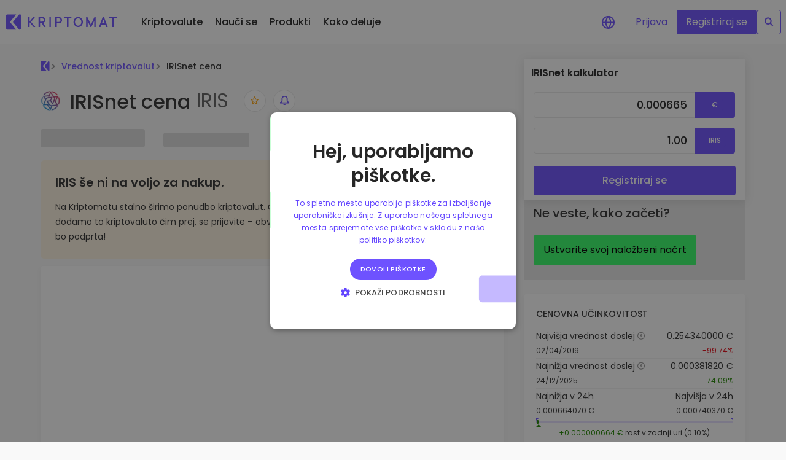

--- FILE ---
content_type: text/html;charset=utf-8
request_url: https://kriptomat.io/sl/vrednost-kriptovalut/irisnet-iris-cena/
body_size: 91033
content:
<!DOCTYPE html><html  lang="sl-SI" data-capo=""><head><meta charset="utf-8">
<meta name="viewport" content="width=device-width, initial-scale=1">
<title>IRISnet cena danes - Trenutna IRIS vrednost, tečaj in graf v EUR</title>
<script nonce="DQ2Bh9h6OZuJ2KlUtG35nw==" src="/scripts/cookie_consent_v2.js" async></script>
<style nonce="DQ2Bh9h6OZuJ2KlUtG35nw==">@charset "UTF-8";:root{--blue:#007bff;--indigo:#6610f2;--purple:#6f42c1;--pink:#ff4aa3;--red:#dc3545;--orange:#fd7e14;--yellow:#ffc107;--green:#28a745;--teal:#20c997;--cyan:#17a2b8;--white:#fff;--gray:#6c757d;--gray-dark:#343a40;--primary:#6e52ff;--secondary:#ebe7ff;--success:#28a745;--info:#17a2b8;--warning:#ffc107;--danger:#dc3545;--light:#f8f9fa;--dark:#343a40;--blue:#6e52ff;--green:#37ff68;--lightblue:#ebe7ff;--breakpoint-xs:0;--breakpoint-sm:576px;--breakpoint-md:768px;--breakpoint-lg:992px;--breakpoint-xl:1200px;--breakpoint-xxl:2000px;--font-family-sans-serif:-apple-system,BlinkMacSystemFont,"Segoe UI",Roboto,"Helvetica Neue",Arial,"Noto Sans","Liberation Sans",sans-serif,"Apple Color Emoji","Segoe UI Emoji","Segoe UI Symbol","Noto Color Emoji";--font-family-monospace:SFMono-Regular,Menlo,Monaco,Consolas,"Liberation Mono","Courier New",monospace}*,:after,:before{box-sizing:border-box}html{font-family:sans-serif;line-height:1.15;-webkit-text-size-adjust:100%;-webkit-tap-highlight-color:rgba(0,0,0,0)}article,aside,figcaption,figure,footer,header,hgroup,main,nav,section{display:block}body{background-color:#fff;color:#212529;font-family:-apple-system,BlinkMacSystemFont,Segoe UI,Roboto,Helvetica Neue,Arial,Noto Sans,Liberation Sans,sans-serif,Apple Color Emoji,Segoe UI Emoji,Segoe UI Symbol,Noto Color Emoji;font-size:1rem;font-weight:400;line-height:1.5;margin:0;text-align:left}[tabindex="-1"]:focus:not(:focus-visible){outline:0!important}hr{box-sizing:content-box;height:0;overflow:visible}h1,h2,h3,h4,h5,h6{margin-bottom:.5rem;margin-top:0}p{margin-bottom:1rem;margin-top:0}abbr[data-original-title],abbr[title]{border-bottom:0;cursor:help;text-decoration:underline;-webkit-text-decoration:underline dotted;text-decoration:underline dotted;-webkit-text-decoration-skip-ink:none;text-decoration-skip-ink:none}address{font-style:normal;line-height:inherit}address,dl,ol,ul{margin-bottom:1rem}dl,ol,ul{margin-top:0}ol ol,ol ul,ul ol,ul ul{margin-bottom:0}dt{font-weight:500}dd{margin-bottom:.5rem;margin-left:0}blockquote{margin:0 0 1rem}b,strong{font-weight:600}small{font-size:80%}sub,sup{font-size:75%;line-height:0;position:relative;vertical-align:baseline}sub{bottom:-.25em}sup{top:-.5em}a{background-color:transparent;color:#6e52ff;text-decoration:none}a:hover{color:#2e06ff;text-decoration:underline}a:not([href]):not([class]),a:not([href]):not([class]):hover{color:inherit;text-decoration:none}code,kbd,pre,samp{font-family:SFMono-Regular,Menlo,Monaco,Consolas,Liberation Mono,Courier New,monospace;font-size:1em}pre{margin-bottom:1rem;margin-top:0;overflow:auto;-ms-overflow-style:scrollbar}figure{margin:0 0 1rem}img{border-style:none}img,svg{vertical-align:middle}svg{overflow:hidden}table{border-collapse:collapse}caption{caption-side:bottom;color:#6c757d;padding-bottom:.75rem;padding-top:.75rem;text-align:left}th{text-align:inherit;text-align:-webkit-match-parent}label{display:inline-block;margin-bottom:.5rem}button{border-radius:0}button:focus:not(:focus-visible){outline:0}button,input,optgroup,select,textarea{font-family:inherit;font-size:inherit;line-height:inherit;margin:0}button,input{overflow:visible}button,select{text-transform:none}[role=button]{cursor:pointer}select{word-wrap:normal}[type=button],[type=reset],[type=submit],button{-webkit-appearance:button}[type=button]:not(:disabled),[type=reset]:not(:disabled),[type=submit]:not(:disabled),button:not(:disabled){cursor:pointer}[type=button]::-moz-focus-inner,[type=reset]::-moz-focus-inner,[type=submit]::-moz-focus-inner,button::-moz-focus-inner{border-style:none;padding:0}input[type=checkbox],input[type=radio]{box-sizing:border-box;padding:0}textarea{overflow:auto;resize:vertical}fieldset{border:0;margin:0;min-width:0;padding:0}legend{color:inherit;display:block;font-size:1.5rem;line-height:inherit;margin-bottom:.5rem;max-width:100%;padding:0;white-space:normal;width:100%}progress{vertical-align:baseline}[type=number]::-webkit-inner-spin-button,[type=number]::-webkit-outer-spin-button{height:auto}[type=search]{-webkit-appearance:none;outline-offset:-2px}[type=search]::-webkit-search-decoration{-webkit-appearance:none}::-webkit-file-upload-button{-webkit-appearance:button;font:inherit}output{display:inline-block}summary{cursor:pointer;display:list-item}template{display:none}[hidden]{display:none!important}.h1,.h2,.h3,.h4,.h5,.h6,h1,h2,h3,h4,h5,h6{font-weight:500;line-height:1.2;margin-bottom:.5rem}.h1,h1{font-size:2.5rem}.h2,h2{font-size:2rem}.h3,h3{font-size:1.75rem}.h4,h4{font-size:1.5rem}.h5,h5{font-size:1.25rem}.h6,h6{font-size:1rem}.lead{font-size:1.25rem;font-weight:300}.display-1{font-size:6rem}.display-1,.display-2{font-weight:300;line-height:1.2}.display-2{font-size:5.5rem}.display-3{font-size:4.5rem}.display-3,.display-4{font-weight:300;line-height:1.2}.display-4{font-size:3.5rem}hr{border:0;border-top:1px solid rgba(0,0,0,.1);margin-bottom:1rem;margin-top:1rem}.small,small{font-size:.875em;font-weight:400}.mark,mark{background-color:#fcf8e3;padding:.2em}.list-inline,.list-unstyled{list-style:none;padding-left:0}.list-inline-item{display:inline-block}.list-inline-item:not(:last-child){margin-right:.5rem}.initialism{font-size:90%;text-transform:uppercase}.blockquote{font-size:1.25rem;margin-bottom:1rem}.blockquote-footer{color:#6c757d;display:block;font-size:.875em}.blockquote-footer:before{content:"— "}.img-fluid,.img-thumbnail{height:auto;max-width:100%}.img-thumbnail{background-color:#fff;border:1px solid #dee2e6;border-radius:.25rem;padding:.25rem}.figure{display:inline-block}.figure-img{line-height:1;margin-bottom:.5rem}.figure-caption{color:#6c757d;font-size:90%}code{color:#ff4aa3;font-size:87.5%;word-wrap:break-word}a>code{color:inherit}kbd{background-color:#212529;border-radius:.2rem;color:#fff;font-size:87.5%;padding:.2rem .4rem}kbd kbd{font-size:100%;font-weight:500;padding:0}pre{color:#212529;display:block;font-size:87.5%}pre code{color:inherit;font-size:inherit;word-break:normal}.pre-scrollable{max-height:340px;overflow-y:scroll}.container,.container-fluid,.container-lg,.container-xl,.container-xxl{margin-left:auto;margin-right:auto;padding-left:16px;padding-right:16px;width:100%}@media (min-width:992px){.container,.container-lg,.container-md,.container-sm{max-width:892px}}@media (min-width:1200px){.container,.container-lg,.container-md,.container-sm,.container-xl{max-width:1180px}}@media (min-width:2000px){.container,.container-lg,.container-md,.container-sm,.container-xl,.container-xxl{max-width:1560px}}.row{display:flex;flex-wrap:wrap;margin-left:-16px;margin-right:-16px}.no-gutters{margin-left:0;margin-right:0}.no-gutters>.col,.no-gutters>[class*=col-]{padding-left:0;padding-right:0}.col,.col-1,.col-10,.col-11,.col-12,.col-2,.col-3,.col-4,.col-5,.col-6,.col-7,.col-8,.col-9,.col-auto,.col-lg,.col-lg-1,.col-lg-10,.col-lg-11,.col-lg-12,.col-lg-2,.col-lg-3,.col-lg-4,.col-lg-5,.col-lg-6,.col-lg-7,.col-lg-8,.col-lg-9,.col-lg-auto,.col-md,.col-md-1,.col-md-10,.col-md-11,.col-md-12,.col-md-2,.col-md-3,.col-md-4,.col-md-5,.col-md-6,.col-md-7,.col-md-8,.col-md-9,.col-md-auto,.col-sm,.col-sm-1,.col-sm-10,.col-sm-11,.col-sm-12,.col-sm-2,.col-sm-3,.col-sm-4,.col-sm-5,.col-sm-6,.col-sm-7,.col-sm-8,.col-sm-9,.col-sm-auto,.col-xl,.col-xl-1,.col-xl-10,.col-xl-11,.col-xl-12,.col-xl-2,.col-xl-3,.col-xl-4,.col-xl-5,.col-xl-6,.col-xl-7,.col-xl-8,.col-xl-9,.col-xl-auto,.col-xxl,.col-xxl-1,.col-xxl-10,.col-xxl-11,.col-xxl-12,.col-xxl-2,.col-xxl-3,.col-xxl-4,.col-xxl-5,.col-xxl-6,.col-xxl-7,.col-xxl-8,.col-xxl-9,.col-xxl-auto{padding-left:16px;padding-right:16px;position:relative;width:100%}.col{flex-basis:0;flex-grow:1;max-width:100%}.row-cols-1>*{flex:0 0 100%;max-width:100%}.row-cols-2>*{flex:0 0 50%;max-width:50%}.row-cols-3>*{flex:0 0 33.3333333333%;max-width:33.3333333333%}.row-cols-4>*{flex:0 0 25%;max-width:25%}.row-cols-5>*{flex:0 0 20%;max-width:20%}.row-cols-6>*{flex:0 0 16.6666666667%;max-width:16.6666666667%}.col-auto{flex:0 0 auto;max-width:100%;width:auto}.col-1{flex:0 0 8.33333333%;max-width:8.33333333%}.col-2{flex:0 0 16.66666667%;max-width:16.66666667%}.col-3{flex:0 0 25%;max-width:25%}.col-4{flex:0 0 33.33333333%;max-width:33.33333333%}.col-5{flex:0 0 41.66666667%;max-width:41.66666667%}.col-6{flex:0 0 50%;max-width:50%}.col-7{flex:0 0 58.33333333%;max-width:58.33333333%}.col-8{flex:0 0 66.66666667%;max-width:66.66666667%}.col-9{flex:0 0 75%;max-width:75%}.col-10{flex:0 0 83.33333333%;max-width:83.33333333%}.col-11{flex:0 0 91.66666667%;max-width:91.66666667%}.col-12{flex:0 0 100%;max-width:100%}.order-first{order:-1}.order-last{order:13}.order-0{order:0}.order-1{order:1}.order-2{order:2}.order-3{order:3}.order-4{order:4}.order-5{order:5}.order-6{order:6}.order-7{order:7}.order-8{order:8}.order-9{order:9}.order-10{order:10}.order-11{order:11}.order-12{order:12}.offset-1{margin-left:8.33333333%}.offset-2{margin-left:16.66666667%}.offset-3{margin-left:25%}.offset-4{margin-left:33.33333333%}.offset-5{margin-left:41.66666667%}.offset-6{margin-left:50%}.offset-7{margin-left:58.33333333%}.offset-8{margin-left:66.66666667%}.offset-9{margin-left:75%}.offset-10{margin-left:83.33333333%}.offset-11{margin-left:91.66666667%}@media (min-width:576px){.col-sm{flex-basis:0;flex-grow:1;max-width:100%}.row-cols-sm-1>*{flex:0 0 100%;max-width:100%}.row-cols-sm-2>*{flex:0 0 50%;max-width:50%}.row-cols-sm-3>*{flex:0 0 33.3333333333%;max-width:33.3333333333%}.row-cols-sm-4>*{flex:0 0 25%;max-width:25%}.row-cols-sm-5>*{flex:0 0 20%;max-width:20%}.row-cols-sm-6>*{flex:0 0 16.6666666667%;max-width:16.6666666667%}.col-sm-auto{flex:0 0 auto;max-width:100%;width:auto}.col-sm-1{flex:0 0 8.33333333%;max-width:8.33333333%}.col-sm-2{flex:0 0 16.66666667%;max-width:16.66666667%}.col-sm-3{flex:0 0 25%;max-width:25%}.col-sm-4{flex:0 0 33.33333333%;max-width:33.33333333%}.col-sm-5{flex:0 0 41.66666667%;max-width:41.66666667%}.col-sm-6{flex:0 0 50%;max-width:50%}.col-sm-7{flex:0 0 58.33333333%;max-width:58.33333333%}.col-sm-8{flex:0 0 66.66666667%;max-width:66.66666667%}.col-sm-9{flex:0 0 75%;max-width:75%}.col-sm-10{flex:0 0 83.33333333%;max-width:83.33333333%}.col-sm-11{flex:0 0 91.66666667%;max-width:91.66666667%}.col-sm-12{flex:0 0 100%;max-width:100%}.order-sm-first{order:-1}.order-sm-last{order:13}.order-sm-0{order:0}.order-sm-1{order:1}.order-sm-2{order:2}.order-sm-3{order:3}.order-sm-4{order:4}.order-sm-5{order:5}.order-sm-6{order:6}.order-sm-7{order:7}.order-sm-8{order:8}.order-sm-9{order:9}.order-sm-10{order:10}.order-sm-11{order:11}.order-sm-12{order:12}.offset-sm-0{margin-left:0}.offset-sm-1{margin-left:8.33333333%}.offset-sm-2{margin-left:16.66666667%}.offset-sm-3{margin-left:25%}.offset-sm-4{margin-left:33.33333333%}.offset-sm-5{margin-left:41.66666667%}.offset-sm-6{margin-left:50%}.offset-sm-7{margin-left:58.33333333%}.offset-sm-8{margin-left:66.66666667%}.offset-sm-9{margin-left:75%}.offset-sm-10{margin-left:83.33333333%}.offset-sm-11{margin-left:91.66666667%}}@media (min-width:768px){.col-md{flex-basis:0;flex-grow:1;max-width:100%}.row-cols-md-1>*{flex:0 0 100%;max-width:100%}.row-cols-md-2>*{flex:0 0 50%;max-width:50%}.row-cols-md-3>*{flex:0 0 33.3333333333%;max-width:33.3333333333%}.row-cols-md-4>*{flex:0 0 25%;max-width:25%}.row-cols-md-5>*{flex:0 0 20%;max-width:20%}.row-cols-md-6>*{flex:0 0 16.6666666667%;max-width:16.6666666667%}.col-md-auto{flex:0 0 auto;max-width:100%;width:auto}.col-md-1{flex:0 0 8.33333333%;max-width:8.33333333%}.col-md-2{flex:0 0 16.66666667%;max-width:16.66666667%}.col-md-3{flex:0 0 25%;max-width:25%}.col-md-4{flex:0 0 33.33333333%;max-width:33.33333333%}.col-md-5{flex:0 0 41.66666667%;max-width:41.66666667%}.col-md-6{flex:0 0 50%;max-width:50%}.col-md-7{flex:0 0 58.33333333%;max-width:58.33333333%}.col-md-8{flex:0 0 66.66666667%;max-width:66.66666667%}.col-md-9{flex:0 0 75%;max-width:75%}.col-md-10{flex:0 0 83.33333333%;max-width:83.33333333%}.col-md-11{flex:0 0 91.66666667%;max-width:91.66666667%}.col-md-12{flex:0 0 100%;max-width:100%}.order-md-first{order:-1}.order-md-last{order:13}.order-md-0{order:0}.order-md-1{order:1}.order-md-2{order:2}.order-md-3{order:3}.order-md-4{order:4}.order-md-5{order:5}.order-md-6{order:6}.order-md-7{order:7}.order-md-8{order:8}.order-md-9{order:9}.order-md-10{order:10}.order-md-11{order:11}.order-md-12{order:12}.offset-md-0{margin-left:0}.offset-md-1{margin-left:8.33333333%}.offset-md-2{margin-left:16.66666667%}.offset-md-3{margin-left:25%}.offset-md-4{margin-left:33.33333333%}.offset-md-5{margin-left:41.66666667%}.offset-md-6{margin-left:50%}.offset-md-7{margin-left:58.33333333%}.offset-md-8{margin-left:66.66666667%}.offset-md-9{margin-left:75%}.offset-md-10{margin-left:83.33333333%}.offset-md-11{margin-left:91.66666667%}}@media (min-width:992px){.col-lg{flex-basis:0;flex-grow:1;max-width:100%}.row-cols-lg-1>*{flex:0 0 100%;max-width:100%}.row-cols-lg-2>*{flex:0 0 50%;max-width:50%}.row-cols-lg-3>*{flex:0 0 33.3333333333%;max-width:33.3333333333%}.row-cols-lg-4>*{flex:0 0 25%;max-width:25%}.row-cols-lg-5>*{flex:0 0 20%;max-width:20%}.row-cols-lg-6>*{flex:0 0 16.6666666667%;max-width:16.6666666667%}.col-lg-auto{flex:0 0 auto;max-width:100%;width:auto}.col-lg-1{flex:0 0 8.33333333%;max-width:8.33333333%}.col-lg-2{flex:0 0 16.66666667%;max-width:16.66666667%}.col-lg-3{flex:0 0 25%;max-width:25%}.col-lg-4{flex:0 0 33.33333333%;max-width:33.33333333%}.col-lg-5{flex:0 0 41.66666667%;max-width:41.66666667%}.col-lg-6{flex:0 0 50%;max-width:50%}.col-lg-7{flex:0 0 58.33333333%;max-width:58.33333333%}.col-lg-8{flex:0 0 66.66666667%;max-width:66.66666667%}.col-lg-9{flex:0 0 75%;max-width:75%}.col-lg-10{flex:0 0 83.33333333%;max-width:83.33333333%}.col-lg-11{flex:0 0 91.66666667%;max-width:91.66666667%}.col-lg-12{flex:0 0 100%;max-width:100%}.order-lg-first{order:-1}.order-lg-last{order:13}.order-lg-0{order:0}.order-lg-1{order:1}.order-lg-2{order:2}.order-lg-3{order:3}.order-lg-4{order:4}.order-lg-5{order:5}.order-lg-6{order:6}.order-lg-7{order:7}.order-lg-8{order:8}.order-lg-9{order:9}.order-lg-10{order:10}.order-lg-11{order:11}.order-lg-12{order:12}.offset-lg-0{margin-left:0}.offset-lg-1{margin-left:8.33333333%}.offset-lg-2{margin-left:16.66666667%}.offset-lg-3{margin-left:25%}.offset-lg-4{margin-left:33.33333333%}.offset-lg-5{margin-left:41.66666667%}.offset-lg-6{margin-left:50%}.offset-lg-7{margin-left:58.33333333%}.offset-lg-8{margin-left:66.66666667%}.offset-lg-9{margin-left:75%}.offset-lg-10{margin-left:83.33333333%}.offset-lg-11{margin-left:91.66666667%}}@media (min-width:1200px){.col-xl{flex-basis:0;flex-grow:1;max-width:100%}.row-cols-xl-1>*{flex:0 0 100%;max-width:100%}.row-cols-xl-2>*{flex:0 0 50%;max-width:50%}.row-cols-xl-3>*{flex:0 0 33.3333333333%;max-width:33.3333333333%}.row-cols-xl-4>*{flex:0 0 25%;max-width:25%}.row-cols-xl-5>*{flex:0 0 20%;max-width:20%}.row-cols-xl-6>*{flex:0 0 16.6666666667%;max-width:16.6666666667%}.col-xl-auto{flex:0 0 auto;max-width:100%;width:auto}.col-xl-1{flex:0 0 8.33333333%;max-width:8.33333333%}.col-xl-2{flex:0 0 16.66666667%;max-width:16.66666667%}.col-xl-3{flex:0 0 25%;max-width:25%}.col-xl-4{flex:0 0 33.33333333%;max-width:33.33333333%}.col-xl-5{flex:0 0 41.66666667%;max-width:41.66666667%}.col-xl-6{flex:0 0 50%;max-width:50%}.col-xl-7{flex:0 0 58.33333333%;max-width:58.33333333%}.col-xl-8{flex:0 0 66.66666667%;max-width:66.66666667%}.col-xl-9{flex:0 0 75%;max-width:75%}.col-xl-10{flex:0 0 83.33333333%;max-width:83.33333333%}.col-xl-11{flex:0 0 91.66666667%;max-width:91.66666667%}.col-xl-12{flex:0 0 100%;max-width:100%}.order-xl-first{order:-1}.order-xl-last{order:13}.order-xl-0{order:0}.order-xl-1{order:1}.order-xl-2{order:2}.order-xl-3{order:3}.order-xl-4{order:4}.order-xl-5{order:5}.order-xl-6{order:6}.order-xl-7{order:7}.order-xl-8{order:8}.order-xl-9{order:9}.order-xl-10{order:10}.order-xl-11{order:11}.order-xl-12{order:12}.offset-xl-0{margin-left:0}.offset-xl-1{margin-left:8.33333333%}.offset-xl-2{margin-left:16.66666667%}.offset-xl-3{margin-left:25%}.offset-xl-4{margin-left:33.33333333%}.offset-xl-5{margin-left:41.66666667%}.offset-xl-6{margin-left:50%}.offset-xl-7{margin-left:58.33333333%}.offset-xl-8{margin-left:66.66666667%}.offset-xl-9{margin-left:75%}.offset-xl-10{margin-left:83.33333333%}.offset-xl-11{margin-left:91.66666667%}}@media (min-width:2000px){.col-xxl{flex-basis:0;flex-grow:1;max-width:100%}.row-cols-xxl-1>*{flex:0 0 100%;max-width:100%}.row-cols-xxl-2>*{flex:0 0 50%;max-width:50%}.row-cols-xxl-3>*{flex:0 0 33.3333333333%;max-width:33.3333333333%}.row-cols-xxl-4>*{flex:0 0 25%;max-width:25%}.row-cols-xxl-5>*{flex:0 0 20%;max-width:20%}.row-cols-xxl-6>*{flex:0 0 16.6666666667%;max-width:16.6666666667%}.col-xxl-auto{flex:0 0 auto;max-width:100%;width:auto}.col-xxl-1{flex:0 0 8.33333333%;max-width:8.33333333%}.col-xxl-2{flex:0 0 16.66666667%;max-width:16.66666667%}.col-xxl-3{flex:0 0 25%;max-width:25%}.col-xxl-4{flex:0 0 33.33333333%;max-width:33.33333333%}.col-xxl-5{flex:0 0 41.66666667%;max-width:41.66666667%}.col-xxl-6{flex:0 0 50%;max-width:50%}.col-xxl-7{flex:0 0 58.33333333%;max-width:58.33333333%}.col-xxl-8{flex:0 0 66.66666667%;max-width:66.66666667%}.col-xxl-9{flex:0 0 75%;max-width:75%}.col-xxl-10{flex:0 0 83.33333333%;max-width:83.33333333%}.col-xxl-11{flex:0 0 91.66666667%;max-width:91.66666667%}.col-xxl-12{flex:0 0 100%;max-width:100%}.order-xxl-first{order:-1}.order-xxl-last{order:13}.order-xxl-0{order:0}.order-xxl-1{order:1}.order-xxl-2{order:2}.order-xxl-3{order:3}.order-xxl-4{order:4}.order-xxl-5{order:5}.order-xxl-6{order:6}.order-xxl-7{order:7}.order-xxl-8{order:8}.order-xxl-9{order:9}.order-xxl-10{order:10}.order-xxl-11{order:11}.order-xxl-12{order:12}.offset-xxl-0{margin-left:0}.offset-xxl-1{margin-left:8.33333333%}.offset-xxl-2{margin-left:16.66666667%}.offset-xxl-3{margin-left:25%}.offset-xxl-4{margin-left:33.33333333%}.offset-xxl-5{margin-left:41.66666667%}.offset-xxl-6{margin-left:50%}.offset-xxl-7{margin-left:58.33333333%}.offset-xxl-8{margin-left:66.66666667%}.offset-xxl-9{margin-left:75%}.offset-xxl-10{margin-left:83.33333333%}.offset-xxl-11{margin-left:91.66666667%}}.table{color:#212529;margin-bottom:1rem;width:100%}.table td,.table th{border-top:1px solid #dee2e6;padding:.75rem;vertical-align:top}.table thead th{border-bottom:2px solid #dee2e6;vertical-align:bottom}.table tbody+tbody{border-top:2px solid #dee2e6}.table-sm td,.table-sm th{padding:.3rem}.table-bordered,.table-bordered td,.table-bordered th{border:1px solid #dee2e6}.table-bordered thead td,.table-bordered thead th{border-bottom-width:2px}.table-borderless tbody+tbody,.table-borderless td,.table-borderless th,.table-borderless thead th{border:0}.table-striped tbody tr:nth-of-type(odd){background-color:#0000000d}.table-hover tbody tr:hover{background-color:#00000013;color:#212529}.table-primary,.table-primary>td,.table-primary>th{background-color:#d6cfff}.table-primary tbody+tbody,.table-primary td,.table-primary th,.table-primary thead th{border-color:#b4a5ff}.table-hover .table-primary:hover,.table-hover .table-primary:hover>td,.table-hover .table-primary:hover>th{background-color:#c1b5ff}.table-secondary,.table-secondary>td,.table-secondary>th{background-color:#f9f8ff}.table-secondary tbody+tbody,.table-secondary td,.table-secondary th,.table-secondary thead th{border-color:#f5f3ff}.table-hover .table-secondary:hover,.table-hover .table-secondary:hover>td,.table-hover .table-secondary:hover>th{background-color:#e4dfff}.table-success,.table-success>td,.table-success>th{background-color:#c3e6cb}.table-success tbody+tbody,.table-success td,.table-success th,.table-success thead th{border-color:#8fd19e}.table-hover .table-success:hover,.table-hover .table-success:hover>td,.table-hover .table-success:hover>th{background-color:#b1dfbb}.table-info,.table-info>td,.table-info>th{background-color:#bee5eb}.table-info tbody+tbody,.table-info td,.table-info th,.table-info thead th{border-color:#86cfda}.table-hover .table-info:hover,.table-hover .table-info:hover>td,.table-hover .table-info:hover>th{background-color:#abdde5}.table-warning,.table-warning>td,.table-warning>th{background-color:#ffeeba}.table-warning tbody+tbody,.table-warning td,.table-warning th,.table-warning thead th{border-color:#ffdf7e}.table-hover .table-warning:hover,.table-hover .table-warning:hover>td,.table-hover .table-warning:hover>th{background-color:#ffe7a0}.table-danger,.table-danger>td,.table-danger>th{background-color:#f5c6cb}.table-danger tbody+tbody,.table-danger td,.table-danger th,.table-danger thead th{border-color:#ed969e}.table-hover .table-danger:hover,.table-hover .table-danger:hover>td,.table-hover .table-danger:hover>th{background-color:#f1b1b7}.table-light,.table-light>td,.table-light>th{background-color:#fdfdfe}.table-light tbody+tbody,.table-light td,.table-light th,.table-light thead th{border-color:#fbfcfc}.table-hover .table-light:hover,.table-hover .table-light:hover>td,.table-hover .table-light:hover>th{background-color:#eef1f3}.table-dark,.table-dark>td,.table-dark>th{background-color:#c6c8ca}.table-dark tbody+tbody,.table-dark td,.table-dark th,.table-dark thead th{border-color:#95999c}.table-hover .table-dark:hover,.table-hover .table-dark:hover>td,.table-hover .table-dark:hover>th{background-color:#b9bbbd}.table-blue,.table-blue>td,.table-blue>th{background-color:#d6cfff}.table-blue tbody+tbody,.table-blue td,.table-blue th,.table-blue thead th{border-color:#b4a5ff}.table-hover .table-blue:hover,.table-hover .table-blue:hover>td,.table-hover .table-blue:hover>th{background-color:#c1b5ff}.table-green,.table-green>td,.table-green>th{background-color:#c7ffd5}.table-green tbody+tbody,.table-green td,.table-green th,.table-green thead th{border-color:#97ffb0}.table-hover .table-green:hover,.table-hover .table-green:hover>td,.table-hover .table-green:hover>th{background-color:#aeffc1}.table-lightblue,.table-lightblue>td,.table-lightblue>th{background-color:#f9f8ff}.table-lightblue tbody+tbody,.table-lightblue td,.table-lightblue th,.table-lightblue thead th{border-color:#f5f3ff}.table-hover .table-lightblue:hover,.table-hover .table-lightblue:hover>td,.table-hover .table-lightblue:hover>th{background-color:#e4dfff}.table-active,.table-active>td,.table-active>th,.table-hover .table-active:hover,.table-hover .table-active:hover>td,.table-hover .table-active:hover>th{background-color:#00000013}.table .thead-dark th{background-color:#343a40;border-color:#454d55;color:#fff}.table .thead-light th{background-color:#e9ecef;border-color:#dee2e6;color:#495057}.table-dark{background-color:#343a40;color:#fff}.table-dark td,.table-dark th,.table-dark thead th{border-color:#454d55}.table-dark.table-bordered{border:0}.table-dark.table-striped tbody tr:nth-of-type(odd){background-color:#ffffff0d}.table-dark.table-hover tbody tr:hover{background-color:#ffffff13;color:#fff}@media (max-width:575.98px){.table-responsive-sm{display:block;overflow-x:auto;width:100%;-webkit-overflow-scrolling:touch}.table-responsive-sm>.table-bordered{border:0}}@media (max-width:767.98px){.table-responsive-md{display:block;overflow-x:auto;width:100%;-webkit-overflow-scrolling:touch}.table-responsive-md>.table-bordered{border:0}}@media (max-width:991.98px){.table-responsive-lg{display:block;overflow-x:auto;width:100%;-webkit-overflow-scrolling:touch}.table-responsive-lg>.table-bordered{border:0}}@media (max-width:1199.98px){.table-responsive-xl{display:block;overflow-x:auto;width:100%;-webkit-overflow-scrolling:touch}.table-responsive-xl>.table-bordered{border:0}}@media (max-width:1999.98px){.table-responsive-xxl{display:block;overflow-x:auto;width:100%;-webkit-overflow-scrolling:touch}.table-responsive-xxl>.table-bordered{border:0}}.table-responsive{display:block;overflow-x:auto;width:100%;-webkit-overflow-scrolling:touch}.table-responsive>.table-bordered{border:0}.form-control{background-clip:padding-box;background-color:#fff;border:1px solid #e5e5e5;border-radius:.25rem;color:#495057;display:block;font-size:1rem;font-weight:400;height:calc(1.5em + .75rem + 2px);line-height:1.5;padding:.375rem .75rem;transition:border-color .15s ease-in-out,box-shadow .15s ease-in-out;width:100%}@media (prefers-reduced-motion:reduce){.form-control{transition:none}}.form-control::-ms-expand{background-color:transparent;border:0}.form-control:focus{background-color:#fff;border-color:#d9d2ff;box-shadow:0 0 0 .2rem #6e52ff40;color:#495057;outline:0}.form-control::-moz-placeholder{color:#6c757d;opacity:1}.form-control::placeholder{color:#6c757d;opacity:1}.form-control:disabled,.form-control[readonly]{background-color:#e9ecef;opacity:1}input[type=date].form-control,input[type=datetime-local].form-control,input[type=month].form-control,input[type=time].form-control{-webkit-appearance:none;-moz-appearance:none;appearance:none}select.form-control:-moz-focusring{color:transparent;text-shadow:0 0 0 #495057}select.form-control:focus::-ms-value{background-color:#fff;color:#495057}.form-control-file,.form-control-range{display:block;width:100%}.col-form-label{font-size:inherit;line-height:1.5;margin-bottom:0;padding-bottom:calc(.375rem + 1px);padding-top:calc(.375rem + 1px)}.col-form-label-lg{font-size:1.25rem;line-height:1.5;padding-bottom:calc(.5rem + 1px);padding-top:calc(.5rem + 1px)}.col-form-label-sm{font-size:.875rem;line-height:1.5;padding-bottom:calc(.25rem + 1px);padding-top:calc(.25rem + 1px)}.form-control-plaintext{background-color:transparent;border:solid transparent;border-width:1px 0;color:#212529;display:block;font-size:1rem;line-height:1.5;margin-bottom:0;padding:.375rem 0;width:100%}.form-control-plaintext.form-control-lg,.form-control-plaintext.form-control-sm{padding-left:0;padding-right:0}.form-control-sm{border-radius:.2rem;font-size:.875rem;height:calc(1.5em + .5rem + 2px);line-height:1.5;padding:.25rem .5rem}.form-control-lg{border-radius:.3rem;font-size:1.25rem;height:calc(1.5em + 1rem + 2px);line-height:1.5;padding:.5rem 1rem}select.form-control[multiple],select.form-control[size],textarea.form-control{height:auto}.form-group{margin-bottom:1rem}.form-text{display:block;margin-top:.25rem}.form-row{display:flex;flex-wrap:wrap;margin-left:-5px;margin-right:-5px}.form-row>.col,.form-row>[class*=col-]{padding-left:5px;padding-right:5px}.form-check{display:block;padding-left:1.25rem;position:relative}.form-check-input{margin-left:-1.25rem;margin-top:.3rem;position:absolute}.form-check-input:disabled~.form-check-label,.form-check-input[disabled]~.form-check-label{color:#6c757d}.form-check-label{margin-bottom:0}.form-check-inline{align-items:center;display:inline-flex;margin-right:.75rem;padding-left:0}.form-check-inline .form-check-input{margin-left:0;margin-right:.3125rem;margin-top:0;position:static}.valid-feedback{color:#28a745;display:none;font-size:.875em;margin-top:.25rem;width:100%}.valid-tooltip{background-color:#28a745e6;border-radius:.25rem;color:#fff;display:none;font-size:.875rem;left:0;line-height:1.5;margin-top:.1rem;max-width:100%;padding:.25rem .5rem;position:absolute;top:100%;z-index:5}.form-row>.col>.valid-tooltip,.form-row>[class*=col-]>.valid-tooltip{left:5px}.is-valid~.valid-feedback,.is-valid~.valid-tooltip,.was-validated :valid~.valid-feedback,.was-validated :valid~.valid-tooltip{display:block}.form-control.is-valid,.was-validated .form-control:valid{background-image:url("data:image/svg+xml;charset=utf-8,%3Csvg xmlns='http://www.w3.org/2000/svg' width='8' height='8' viewBox='0 0 8 8'%3E%3Cpath fill='%2328a745' d='M2.3 6.73.6 4.53c-.4-1.04.46-1.4 1.1-.8l1.1 1.4 3.4-3.8c.6-.63 1.6-.27 1.2.7l-4 4.6c-.43.5-.8.4-1.1.1'/%3E%3C/svg%3E");background-position:right calc(.375em + .1875rem) center;background-repeat:no-repeat;background-size:calc(.75em + .375rem) calc(.75em + .375rem);border-color:#28a745;padding-right:calc(1.5em + .75rem)!important}.form-control.is-valid:focus,.was-validated .form-control:valid:focus{border-color:#28a745;box-shadow:0 0 0 .2rem #28a74540}.was-validated select.form-control:valid,select.form-control.is-valid{background-position:right 1.5rem center;padding-right:3rem!important}.was-validated textarea.form-control:valid,textarea.form-control.is-valid{background-position:top calc(.375em + .1875rem) right calc(.375em + .1875rem);padding-right:calc(1.5em + .75rem)}.custom-select.is-valid,.was-validated .custom-select:valid{background:url("data:image/svg+xml;charset=utf-8,%3Csvg xmlns='http://www.w3.org/2000/svg' width='4' height='5' viewBox='0 0 4 5'%3E%3Cpath fill='%23343a40' d='M2 0 0 2h4zm0 5L0 3h4z'/%3E%3C/svg%3E") right .75rem center/8px 10px no-repeat,#fff url("data:image/svg+xml;charset=utf-8,%3Csvg xmlns='http://www.w3.org/2000/svg' width='8' height='8' viewBox='0 0 8 8'%3E%3Cpath fill='%2328a745' d='M2.3 6.73.6 4.53c-.4-1.04.46-1.4 1.1-.8l1.1 1.4 3.4-3.8c.6-.63 1.6-.27 1.2.7l-4 4.6c-.43.5-.8.4-1.1.1'/%3E%3C/svg%3E") center right 1.75rem/ calc(.75em + .375rem) calc(.75em + .375rem) no-repeat;border-color:#28a745;padding-right:calc(.75em + 2.3125rem)!important}.custom-select.is-valid:focus,.was-validated .custom-select:valid:focus{border-color:#28a745;box-shadow:0 0 0 .2rem #28a74540}.form-check-input.is-valid~.form-check-label,.was-validated .form-check-input:valid~.form-check-label{color:#28a745}.form-check-input.is-valid~.valid-feedback,.form-check-input.is-valid~.valid-tooltip,.was-validated .form-check-input:valid~.valid-feedback,.was-validated .form-check-input:valid~.valid-tooltip{display:block}.custom-control-input.is-valid~.custom-control-label,.was-validated .custom-control-input:valid~.custom-control-label{color:#28a745}.custom-control-input.is-valid~.custom-control-label:before,.was-validated .custom-control-input:valid~.custom-control-label:before{border-color:#28a745}.custom-control-input.is-valid:checked~.custom-control-label:before,.was-validated .custom-control-input:valid:checked~.custom-control-label:before{background-color:#34ce57;border-color:#34ce57}.custom-control-input.is-valid:focus~.custom-control-label:before,.was-validated .custom-control-input:valid:focus~.custom-control-label:before{box-shadow:0 0 0 .2rem #28a74540}.custom-control-input.is-valid:focus:not(:checked)~.custom-control-label:before,.was-validated .custom-control-input:valid:focus:not(:checked)~.custom-control-label:before{border-color:#28a745}.custom-file-input.is-valid~.custom-file-label,.was-validated .custom-file-input:valid~.custom-file-label{border-color:#28a745}.custom-file-input.is-valid:focus~.custom-file-label,.was-validated .custom-file-input:valid:focus~.custom-file-label{border-color:#28a745;box-shadow:0 0 0 .2rem #28a74540}.invalid-feedback{color:#dc3545;display:none;font-size:.875em;margin-top:.25rem;width:100%}.invalid-tooltip{background-color:#dc3545e6;border-radius:.25rem;color:#fff;display:none;font-size:.875rem;left:0;line-height:1.5;margin-top:.1rem;max-width:100%;padding:.25rem .5rem;position:absolute;top:100%;z-index:5}.form-row>.col>.invalid-tooltip,.form-row>[class*=col-]>.invalid-tooltip{left:5px}.is-invalid~.invalid-feedback,.is-invalid~.invalid-tooltip,.was-validated :invalid~.invalid-feedback,.was-validated :invalid~.invalid-tooltip{display:block}.form-control.is-invalid,.was-validated .form-control:invalid{background-image:url("data:image/svg+xml;charset=utf-8,%3Csvg xmlns='http://www.w3.org/2000/svg' width='12' height='12' fill='none' stroke='%23dc3545' viewBox='0 0 12 12'%3E%3Ccircle cx='6' cy='6' r='4.5'/%3E%3Cpath stroke-linejoin='round' d='M5.8 3.6h.4L6 6.5z'/%3E%3Ccircle cx='6' cy='8.2' r='.6' fill='%23dc3545' stroke='none'/%3E%3C/svg%3E");background-position:right calc(.375em + .1875rem) center;background-repeat:no-repeat;background-size:calc(.75em + .375rem) calc(.75em + .375rem);border-color:#dc3545;padding-right:calc(1.5em + .75rem)!important}.form-control.is-invalid:focus,.was-validated .form-control:invalid:focus{border-color:#dc3545;box-shadow:0 0 0 .2rem #dc354540}.was-validated select.form-control:invalid,select.form-control.is-invalid{background-position:right 1.5rem center;padding-right:3rem!important}.was-validated textarea.form-control:invalid,textarea.form-control.is-invalid{background-position:top calc(.375em + .1875rem) right calc(.375em + .1875rem);padding-right:calc(1.5em + .75rem)}.custom-select.is-invalid,.was-validated .custom-select:invalid{background:url("data:image/svg+xml;charset=utf-8,%3Csvg xmlns='http://www.w3.org/2000/svg' width='4' height='5' viewBox='0 0 4 5'%3E%3Cpath fill='%23343a40' d='M2 0 0 2h4zm0 5L0 3h4z'/%3E%3C/svg%3E") right .75rem center/8px 10px no-repeat,#fff url("data:image/svg+xml;charset=utf-8,%3Csvg xmlns='http://www.w3.org/2000/svg' width='12' height='12' fill='none' stroke='%23dc3545' viewBox='0 0 12 12'%3E%3Ccircle cx='6' cy='6' r='4.5'/%3E%3Cpath stroke-linejoin='round' d='M5.8 3.6h.4L6 6.5z'/%3E%3Ccircle cx='6' cy='8.2' r='.6' fill='%23dc3545' stroke='none'/%3E%3C/svg%3E") center right 1.75rem/ calc(.75em + .375rem) calc(.75em + .375rem) no-repeat;border-color:#dc3545;padding-right:calc(.75em + 2.3125rem)!important}.custom-select.is-invalid:focus,.was-validated .custom-select:invalid:focus{border-color:#dc3545;box-shadow:0 0 0 .2rem #dc354540}.form-check-input.is-invalid~.form-check-label,.was-validated .form-check-input:invalid~.form-check-label{color:#dc3545}.form-check-input.is-invalid~.invalid-feedback,.form-check-input.is-invalid~.invalid-tooltip,.was-validated .form-check-input:invalid~.invalid-feedback,.was-validated .form-check-input:invalid~.invalid-tooltip{display:block}.custom-control-input.is-invalid~.custom-control-label,.was-validated .custom-control-input:invalid~.custom-control-label{color:#dc3545}.custom-control-input.is-invalid~.custom-control-label:before,.was-validated .custom-control-input:invalid~.custom-control-label:before{border-color:#dc3545}.custom-control-input.is-invalid:checked~.custom-control-label:before,.was-validated .custom-control-input:invalid:checked~.custom-control-label:before{background-color:#e4606d;border-color:#e4606d}.custom-control-input.is-invalid:focus~.custom-control-label:before,.was-validated .custom-control-input:invalid:focus~.custom-control-label:before{box-shadow:0 0 0 .2rem #dc354540}.custom-control-input.is-invalid:focus:not(:checked)~.custom-control-label:before,.was-validated .custom-control-input:invalid:focus:not(:checked)~.custom-control-label:before{border-color:#dc3545}.custom-file-input.is-invalid~.custom-file-label,.was-validated .custom-file-input:invalid~.custom-file-label{border-color:#dc3545}.custom-file-input.is-invalid:focus~.custom-file-label,.was-validated .custom-file-input:invalid:focus~.custom-file-label{border-color:#dc3545;box-shadow:0 0 0 .2rem #dc354540}.form-inline{align-items:center;display:flex;flex-flow:row wrap}.form-inline .form-check{width:100%}@media (min-width:576px){.form-inline label{justify-content:center}.form-inline .form-group,.form-inline label{align-items:center;display:flex;margin-bottom:0}.form-inline .form-group{flex:0 0 auto;flex-flow:row wrap}.form-inline .form-control{display:inline-block;vertical-align:middle;width:auto}.form-inline .form-control-plaintext{display:inline-block}.form-inline .custom-select,.form-inline .input-group{width:auto}.form-inline .form-check{align-items:center;display:flex;justify-content:center;padding-left:0;width:auto}.form-inline .form-check-input{flex-shrink:0;margin-left:0;margin-right:.25rem;margin-top:0;position:relative}.form-inline .custom-control{align-items:center;justify-content:center}.form-inline .custom-control-label{margin-bottom:0}}.btn{background-color:transparent;border:1px solid transparent;border-radius:.25rem;color:#212529;display:inline-block;font-size:1rem;font-weight:400;line-height:1.5;padding:.375rem .75rem;text-align:center;transition:color .15s ease-in-out,background-color .15s ease-in-out,border-color .15s ease-in-out,box-shadow .15s ease-in-out;-webkit-user-select:none;-moz-user-select:none;user-select:none;vertical-align:middle}@media (prefers-reduced-motion:reduce){.btn{transition:none}}.btn:hover{color:#212529;text-decoration:none}.btn.focus,.btn:focus{box-shadow:0 0 0 .2rem #6e52ff40;outline:0}.btn.disabled,.btn:disabled{opacity:.65}.btn:not(:disabled):not(.disabled){cursor:pointer}a.btn.disabled,fieldset:disabled a.btn{pointer-events:none}.btn-primary{background-color:#6e52ff;border-color:#6e52ff;color:#fff}.btn-primary.focus,.btn-primary:focus,.btn-primary:hover{background-color:#4e2cff;border-color:#431fff;color:#fff}.btn-primary.focus,.btn-primary:focus{box-shadow:0 0 0 .2rem #846cff80}.btn-primary.disabled,.btn-primary:disabled{background-color:#6e52ff;border-color:#6e52ff;color:#fff}.btn-primary:not(:disabled):not(.disabled).active,.btn-primary:not(:disabled):not(.disabled):active,.show>.btn-primary.dropdown-toggle{background-color:#431fff;border-color:#3912ff;color:#fff}.btn-primary:not(:disabled):not(.disabled).active:focus,.btn-primary:not(:disabled):not(.disabled):active:focus,.show>.btn-primary.dropdown-toggle:focus{box-shadow:0 0 0 .2rem #846cff80}.btn-secondary{background-color:#ebe7ff;border-color:#ebe7ff;color:#212529}.btn-secondary.focus,.btn-secondary:focus,.btn-secondary:hover{background-color:#cbc1ff;border-color:#c1b4ff;color:#212529}.btn-secondary.focus,.btn-secondary:focus{box-shadow:0 0 0 .2rem #cdcadf80}.btn-secondary.disabled,.btn-secondary:disabled{background-color:#ebe7ff;border-color:#ebe7ff;color:#212529}.btn-secondary:not(:disabled):not(.disabled).active,.btn-secondary:not(:disabled):not(.disabled):active,.show>.btn-secondary.dropdown-toggle{background-color:#c1b4ff;border-color:#b6a7ff;color:#212529}.btn-secondary:not(:disabled):not(.disabled).active:focus,.btn-secondary:not(:disabled):not(.disabled):active:focus,.show>.btn-secondary.dropdown-toggle:focus{box-shadow:0 0 0 .2rem #cdcadf80}.btn-success{background-color:#28a745;border-color:#28a745;color:#fff}.btn-success.focus,.btn-success:focus,.btn-success:hover{background-color:#218838;border-color:#1e7e34;color:#fff}.btn-success.focus,.btn-success:focus{box-shadow:0 0 0 .2rem #48b46180}.btn-success.disabled,.btn-success:disabled{background-color:#28a745;border-color:#28a745;color:#fff}.btn-success:not(:disabled):not(.disabled).active,.btn-success:not(:disabled):not(.disabled):active,.show>.btn-success.dropdown-toggle{background-color:#1e7e34;border-color:#1c7430;color:#fff}.btn-success:not(:disabled):not(.disabled).active:focus,.btn-success:not(:disabled):not(.disabled):active:focus,.show>.btn-success.dropdown-toggle:focus{box-shadow:0 0 0 .2rem #48b46180}.btn-info{background-color:#17a2b8;border-color:#17a2b8;color:#fff}.btn-info.focus,.btn-info:focus,.btn-info:hover{background-color:#138496;border-color:#117a8b;color:#fff}.btn-info.focus,.btn-info:focus{box-shadow:0 0 0 .2rem #3ab0c380}.btn-info.disabled,.btn-info:disabled{background-color:#17a2b8;border-color:#17a2b8;color:#fff}.btn-info:not(:disabled):not(.disabled).active,.btn-info:not(:disabled):not(.disabled):active,.show>.btn-info.dropdown-toggle{background-color:#117a8b;border-color:#10707f;color:#fff}.btn-info:not(:disabled):not(.disabled).active:focus,.btn-info:not(:disabled):not(.disabled):active:focus,.show>.btn-info.dropdown-toggle:focus{box-shadow:0 0 0 .2rem #3ab0c380}.btn-warning{background-color:#ffc107;border-color:#ffc107;color:#212529}.btn-warning.focus,.btn-warning:focus,.btn-warning:hover{background-color:#e0a800;border-color:#d39e00;color:#212529}.btn-warning.focus,.btn-warning:focus{box-shadow:0 0 0 .2rem #deaa0c80}.btn-warning.disabled,.btn-warning:disabled{background-color:#ffc107;border-color:#ffc107;color:#212529}.btn-warning:not(:disabled):not(.disabled).active,.btn-warning:not(:disabled):not(.disabled):active,.show>.btn-warning.dropdown-toggle{background-color:#d39e00;border-color:#c69500;color:#212529}.btn-warning:not(:disabled):not(.disabled).active:focus,.btn-warning:not(:disabled):not(.disabled):active:focus,.show>.btn-warning.dropdown-toggle:focus{box-shadow:0 0 0 .2rem #deaa0c80}.btn-danger{background-color:#dc3545;border-color:#dc3545;color:#fff}.btn-danger.focus,.btn-danger:focus,.btn-danger:hover{background-color:#c82333;border-color:#bd2130;color:#fff}.btn-danger.focus,.btn-danger:focus{box-shadow:0 0 0 .2rem #e1536180}.btn-danger.disabled,.btn-danger:disabled{background-color:#dc3545;border-color:#dc3545;color:#fff}.btn-danger:not(:disabled):not(.disabled).active,.btn-danger:not(:disabled):not(.disabled):active,.show>.btn-danger.dropdown-toggle{background-color:#bd2130;border-color:#b21f2d;color:#fff}.btn-danger:not(:disabled):not(.disabled).active:focus,.btn-danger:not(:disabled):not(.disabled):active:focus,.show>.btn-danger.dropdown-toggle:focus{box-shadow:0 0 0 .2rem #e1536180}.btn-light{background-color:#f8f9fa;border-color:#f8f9fa;color:#212529}.btn-light.focus,.btn-light:focus,.btn-light:hover{background-color:#e2e6ea;border-color:#dae0e5;color:#212529}.btn-light.focus,.btn-light:focus{box-shadow:0 0 0 .2rem #d7d9da80}.btn-light.disabled,.btn-light:disabled{background-color:#f8f9fa;border-color:#f8f9fa;color:#212529}.btn-light:not(:disabled):not(.disabled).active,.btn-light:not(:disabled):not(.disabled):active,.show>.btn-light.dropdown-toggle{background-color:#dae0e5;border-color:#d3d9df;color:#212529}.btn-light:not(:disabled):not(.disabled).active:focus,.btn-light:not(:disabled):not(.disabled):active:focus,.show>.btn-light.dropdown-toggle:focus{box-shadow:0 0 0 .2rem #d7d9da80}.btn-dark{background-color:#343a40;border-color:#343a40;color:#fff}.btn-dark.focus,.btn-dark:focus,.btn-dark:hover{background-color:#23272b;border-color:#1d2124;color:#fff}.btn-dark.focus,.btn-dark:focus{box-shadow:0 0 0 .2rem #52585d80}.btn-dark.disabled,.btn-dark:disabled{background-color:#343a40;border-color:#343a40;color:#fff}.btn-dark:not(:disabled):not(.disabled).active,.btn-dark:not(:disabled):not(.disabled):active,.show>.btn-dark.dropdown-toggle{background-color:#1d2124;border-color:#171a1d;color:#fff}.btn-dark:not(:disabled):not(.disabled).active:focus,.btn-dark:not(:disabled):not(.disabled):active:focus,.show>.btn-dark.dropdown-toggle:focus{box-shadow:0 0 0 .2rem #52585d80}.btn-blue{background-color:#6e52ff;border-color:#6e52ff;color:#fff}.btn-blue.focus,.btn-blue:focus,.btn-blue:hover{background-color:#4e2cff;border-color:#431fff;color:#fff}.btn-blue.focus,.btn-blue:focus{box-shadow:0 0 0 .2rem #846cff80}.btn-blue.disabled,.btn-blue:disabled{background-color:#6e52ff;border-color:#6e52ff;color:#fff}.btn-blue:not(:disabled):not(.disabled).active,.btn-blue:not(:disabled):not(.disabled):active,.show>.btn-blue.dropdown-toggle{background-color:#431fff;border-color:#3912ff;color:#fff}.btn-blue:not(:disabled):not(.disabled).active:focus,.btn-blue:not(:disabled):not(.disabled):active:focus,.show>.btn-blue.dropdown-toggle:focus{box-shadow:0 0 0 .2rem #846cff80}.btn-green{background-color:#37ff68;border-color:#37ff68;color:#212529}.btn-green.focus,.btn-green:focus,.btn-green:hover{background-color:#11ff4b;border-color:#04ff41;color:#212529}.btn-green.focus,.btn-green:focus{box-shadow:0 0 0 .2rem #34de5f80}.btn-green.disabled,.btn-green:disabled{background-color:#37ff68;border-color:#37ff68;color:#212529}.btn-green:not(:disabled):not(.disabled).active,.btn-green:not(:disabled):not(.disabled):active,.show>.btn-green.dropdown-toggle{background-color:#04ff41;border-color:#00f63c;color:#212529}.btn-green:not(:disabled):not(.disabled).active:focus,.btn-green:not(:disabled):not(.disabled):active:focus,.show>.btn-green.dropdown-toggle:focus{box-shadow:0 0 0 .2rem #34de5f80}.btn-lightblue{background-color:#ebe7ff;border-color:#ebe7ff;color:#212529}.btn-lightblue.focus,.btn-lightblue:focus,.btn-lightblue:hover{background-color:#cbc1ff;border-color:#c1b4ff;color:#212529}.btn-lightblue.focus,.btn-lightblue:focus{box-shadow:0 0 0 .2rem #cdcadf80}.btn-lightblue.disabled,.btn-lightblue:disabled{background-color:#ebe7ff;border-color:#ebe7ff;color:#212529}.btn-lightblue:not(:disabled):not(.disabled).active,.btn-lightblue:not(:disabled):not(.disabled):active,.show>.btn-lightblue.dropdown-toggle{background-color:#c1b4ff;border-color:#b6a7ff;color:#212529}.btn-lightblue:not(:disabled):not(.disabled).active:focus,.btn-lightblue:not(:disabled):not(.disabled):active:focus,.show>.btn-lightblue.dropdown-toggle:focus{box-shadow:0 0 0 .2rem #cdcadf80}.btn-outline-primary{border-color:#6e52ff;color:#6e52ff}.btn-outline-primary:hover{background-color:#6e52ff;border-color:#6e52ff;color:#fff}.btn-outline-primary.focus,.btn-outline-primary:focus{box-shadow:0 0 0 .2rem #6e52ff80}.btn-outline-primary.disabled,.btn-outline-primary:disabled{background-color:transparent;color:#6e52ff}.btn-outline-primary:not(:disabled):not(.disabled).active,.btn-outline-primary:not(:disabled):not(.disabled):active,.show>.btn-outline-primary.dropdown-toggle{background-color:#6e52ff;border-color:#6e52ff;color:#fff}.btn-outline-primary:not(:disabled):not(.disabled).active:focus,.btn-outline-primary:not(:disabled):not(.disabled):active:focus,.show>.btn-outline-primary.dropdown-toggle:focus{box-shadow:0 0 0 .2rem #6e52ff80}.btn-outline-secondary{border-color:#ebe7ff;color:#ebe7ff}.btn-outline-secondary:hover{background-color:#ebe7ff;border-color:#ebe7ff;color:#212529}.btn-outline-secondary.focus,.btn-outline-secondary:focus{box-shadow:0 0 0 .2rem #ebe7ff80}.btn-outline-secondary.disabled,.btn-outline-secondary:disabled{background-color:transparent;color:#ebe7ff}.btn-outline-secondary:not(:disabled):not(.disabled).active,.btn-outline-secondary:not(:disabled):not(.disabled):active,.show>.btn-outline-secondary.dropdown-toggle{background-color:#ebe7ff;border-color:#ebe7ff;color:#212529}.btn-outline-secondary:not(:disabled):not(.disabled).active:focus,.btn-outline-secondary:not(:disabled):not(.disabled):active:focus,.show>.btn-outline-secondary.dropdown-toggle:focus{box-shadow:0 0 0 .2rem #ebe7ff80}.btn-outline-success{border-color:#28a745;color:#28a745}.btn-outline-success:hover{background-color:#28a745;border-color:#28a745;color:#fff}.btn-outline-success.focus,.btn-outline-success:focus{box-shadow:0 0 0 .2rem #28a74580}.btn-outline-success.disabled,.btn-outline-success:disabled{background-color:transparent;color:#28a745}.btn-outline-success:not(:disabled):not(.disabled).active,.btn-outline-success:not(:disabled):not(.disabled):active,.show>.btn-outline-success.dropdown-toggle{background-color:#28a745;border-color:#28a745;color:#fff}.btn-outline-success:not(:disabled):not(.disabled).active:focus,.btn-outline-success:not(:disabled):not(.disabled):active:focus,.show>.btn-outline-success.dropdown-toggle:focus{box-shadow:0 0 0 .2rem #28a74580}.btn-outline-info{border-color:#17a2b8;color:#17a2b8}.btn-outline-info:hover{background-color:#17a2b8;border-color:#17a2b8;color:#fff}.btn-outline-info.focus,.btn-outline-info:focus{box-shadow:0 0 0 .2rem #17a2b880}.btn-outline-info.disabled,.btn-outline-info:disabled{background-color:transparent;color:#17a2b8}.btn-outline-info:not(:disabled):not(.disabled).active,.btn-outline-info:not(:disabled):not(.disabled):active,.show>.btn-outline-info.dropdown-toggle{background-color:#17a2b8;border-color:#17a2b8;color:#fff}.btn-outline-info:not(:disabled):not(.disabled).active:focus,.btn-outline-info:not(:disabled):not(.disabled):active:focus,.show>.btn-outline-info.dropdown-toggle:focus{box-shadow:0 0 0 .2rem #17a2b880}.btn-outline-warning{border-color:#ffc107;color:#ffc107}.btn-outline-warning:hover{background-color:#ffc107;border-color:#ffc107;color:#212529}.btn-outline-warning.focus,.btn-outline-warning:focus{box-shadow:0 0 0 .2rem #ffc10780}.btn-outline-warning.disabled,.btn-outline-warning:disabled{background-color:transparent;color:#ffc107}.btn-outline-warning:not(:disabled):not(.disabled).active,.btn-outline-warning:not(:disabled):not(.disabled):active,.show>.btn-outline-warning.dropdown-toggle{background-color:#ffc107;border-color:#ffc107;color:#212529}.btn-outline-warning:not(:disabled):not(.disabled).active:focus,.btn-outline-warning:not(:disabled):not(.disabled):active:focus,.show>.btn-outline-warning.dropdown-toggle:focus{box-shadow:0 0 0 .2rem #ffc10780}.btn-outline-danger{border-color:#dc3545;color:#dc3545}.btn-outline-danger:hover{background-color:#dc3545;border-color:#dc3545;color:#fff}.btn-outline-danger.focus,.btn-outline-danger:focus{box-shadow:0 0 0 .2rem #dc354580}.btn-outline-danger.disabled,.btn-outline-danger:disabled{background-color:transparent;color:#dc3545}.btn-outline-danger:not(:disabled):not(.disabled).active,.btn-outline-danger:not(:disabled):not(.disabled):active,.show>.btn-outline-danger.dropdown-toggle{background-color:#dc3545;border-color:#dc3545;color:#fff}.btn-outline-danger:not(:disabled):not(.disabled).active:focus,.btn-outline-danger:not(:disabled):not(.disabled):active:focus,.show>.btn-outline-danger.dropdown-toggle:focus{box-shadow:0 0 0 .2rem #dc354580}.btn-outline-light{border-color:#f8f9fa;color:#f8f9fa}.btn-outline-light:hover{background-color:#f8f9fa;border-color:#f8f9fa;color:#212529}.btn-outline-light.focus,.btn-outline-light:focus{box-shadow:0 0 0 .2rem #f8f9fa80}.btn-outline-light.disabled,.btn-outline-light:disabled{background-color:transparent;color:#f8f9fa}.btn-outline-light:not(:disabled):not(.disabled).active,.btn-outline-light:not(:disabled):not(.disabled):active,.show>.btn-outline-light.dropdown-toggle{background-color:#f8f9fa;border-color:#f8f9fa;color:#212529}.btn-outline-light:not(:disabled):not(.disabled).active:focus,.btn-outline-light:not(:disabled):not(.disabled):active:focus,.show>.btn-outline-light.dropdown-toggle:focus{box-shadow:0 0 0 .2rem #f8f9fa80}.btn-outline-dark{border-color:#343a40;color:#343a40}.btn-outline-dark:hover{background-color:#343a40;border-color:#343a40;color:#fff}.btn-outline-dark.focus,.btn-outline-dark:focus{box-shadow:0 0 0 .2rem #343a4080}.btn-outline-dark.disabled,.btn-outline-dark:disabled{background-color:transparent;color:#343a40}.btn-outline-dark:not(:disabled):not(.disabled).active,.btn-outline-dark:not(:disabled):not(.disabled):active,.show>.btn-outline-dark.dropdown-toggle{background-color:#343a40;border-color:#343a40;color:#fff}.btn-outline-dark:not(:disabled):not(.disabled).active:focus,.btn-outline-dark:not(:disabled):not(.disabled):active:focus,.show>.btn-outline-dark.dropdown-toggle:focus{box-shadow:0 0 0 .2rem #343a4080}.btn-outline-blue{border-color:#6e52ff;color:#6e52ff}.btn-outline-blue:hover{background-color:#6e52ff;border-color:#6e52ff;color:#fff}.btn-outline-blue.focus,.btn-outline-blue:focus{box-shadow:0 0 0 .2rem #6e52ff80}.btn-outline-blue.disabled,.btn-outline-blue:disabled{background-color:transparent;color:#6e52ff}.btn-outline-blue:not(:disabled):not(.disabled).active,.btn-outline-blue:not(:disabled):not(.disabled):active,.show>.btn-outline-blue.dropdown-toggle{background-color:#6e52ff;border-color:#6e52ff;color:#fff}.btn-outline-blue:not(:disabled):not(.disabled).active:focus,.btn-outline-blue:not(:disabled):not(.disabled):active:focus,.show>.btn-outline-blue.dropdown-toggle:focus{box-shadow:0 0 0 .2rem #6e52ff80}.btn-outline-green{border-color:#37ff68;color:#37ff68}.btn-outline-green:hover{background-color:#37ff68;border-color:#37ff68;color:#212529}.btn-outline-green.focus,.btn-outline-green:focus{box-shadow:0 0 0 .2rem #37ff6880}.btn-outline-green.disabled,.btn-outline-green:disabled{background-color:transparent;color:#37ff68}.btn-outline-green:not(:disabled):not(.disabled).active,.btn-outline-green:not(:disabled):not(.disabled):active,.show>.btn-outline-green.dropdown-toggle{background-color:#37ff68;border-color:#37ff68;color:#212529}.btn-outline-green:not(:disabled):not(.disabled).active:focus,.btn-outline-green:not(:disabled):not(.disabled):active:focus,.show>.btn-outline-green.dropdown-toggle:focus{box-shadow:0 0 0 .2rem #37ff6880}.btn-outline-lightblue{border-color:#ebe7ff;color:#ebe7ff}.btn-outline-lightblue:hover{background-color:#ebe7ff;border-color:#ebe7ff;color:#212529}.btn-outline-lightblue.focus,.btn-outline-lightblue:focus{box-shadow:0 0 0 .2rem #ebe7ff80}.btn-outline-lightblue.disabled,.btn-outline-lightblue:disabled{background-color:transparent;color:#ebe7ff}.btn-outline-lightblue:not(:disabled):not(.disabled).active,.btn-outline-lightblue:not(:disabled):not(.disabled):active,.show>.btn-outline-lightblue.dropdown-toggle{background-color:#ebe7ff;border-color:#ebe7ff;color:#212529}.btn-outline-lightblue:not(:disabled):not(.disabled).active:focus,.btn-outline-lightblue:not(:disabled):not(.disabled):active:focus,.show>.btn-outline-lightblue.dropdown-toggle:focus{box-shadow:0 0 0 .2rem #ebe7ff80}.btn-link{color:#6e52ff;font-weight:400;text-decoration:none}.btn-link:hover{color:#2e06ff}.btn-link.focus,.btn-link:focus,.btn-link:hover{text-decoration:underline}.btn-link.disabled,.btn-link:disabled{color:#6c757d;pointer-events:none}.btn-group-lg>.btn,.btn-lg{border-radius:.3rem;font-size:1.25rem;line-height:1.5;padding:.5rem 1rem}.btn-group-sm>.btn,.btn-sm{border-radius:.2rem;font-size:.875rem;line-height:1.5;padding:.25rem .5rem}.btn-block{display:block;width:100%}.btn-block+.btn-block{margin-top:.5rem}input[type=button].btn-block,input[type=reset].btn-block,input[type=submit].btn-block{width:100%}.fade{transition:opacity .15s linear}@media (prefers-reduced-motion:reduce){.fade{transition:none}}.fade:not(.show){opacity:0}.collapse:not(.show){display:none}.collapsing{height:0;overflow:hidden;position:relative;transition:height .35s ease}@media (prefers-reduced-motion:reduce){.collapsing{transition:none}}.collapsing.width{height:auto;transition:width .35s ease;width:0}@media (prefers-reduced-motion:reduce){.collapsing.width{transition:none}}.dropdown,.dropleft,.dropright,.dropup{position:relative}.dropdown-toggle{white-space:nowrap}.dropdown-toggle:after{border-bottom:0;border-left:.3em solid transparent;border-right:.3em solid transparent;border-top:.3em solid;content:"";display:inline-block;margin-left:.255em;vertical-align:.255em}.dropdown-toggle:empty:after{margin-left:0}.dropdown-menu{background-clip:padding-box;background-color:#fff;border:1px solid rgba(0,0,0,.15);border-radius:.25rem;color:#212529;display:none;float:left;font-size:1rem;left:0;list-style:none;margin:.125rem 0 0;min-width:10rem;padding:.5rem 0;position:absolute;text-align:left;top:100%;z-index:1000}.dropdown-menu-left{left:0;right:auto}.dropdown-menu-right{left:auto;right:0}@media (min-width:576px){.dropdown-menu-sm-left{left:0;right:auto}.dropdown-menu-sm-right{left:auto;right:0}}@media (min-width:768px){.dropdown-menu-md-left{left:0;right:auto}.dropdown-menu-md-right{left:auto;right:0}}@media (min-width:992px){.dropdown-menu-lg-left{left:0;right:auto}.dropdown-menu-lg-right{left:auto;right:0}}@media (min-width:1200px){.dropdown-menu-xl-left{left:0;right:auto}.dropdown-menu-xl-right{left:auto;right:0}}@media (min-width:2000px){.dropdown-menu-xxl-left{left:0;right:auto}.dropdown-menu-xxl-right{left:auto;right:0}}.dropup .dropdown-menu{bottom:100%;margin-bottom:.125rem;margin-top:0;top:auto}.dropup .dropdown-toggle:after{border-bottom:.3em solid;border-left:.3em solid transparent;border-right:.3em solid transparent;border-top:0;content:"";display:inline-block;margin-left:.255em;vertical-align:.255em}.dropup .dropdown-toggle:empty:after{margin-left:0}.dropright .dropdown-menu{left:100%;margin-left:.125rem;margin-top:0;right:auto;top:0}.dropright .dropdown-toggle:after{border-bottom:.3em solid transparent;border-left:.3em solid;border-right:0;border-top:.3em solid transparent;content:"";display:inline-block;margin-left:.255em;vertical-align:.255em}.dropright .dropdown-toggle:empty:after{margin-left:0}.dropright .dropdown-toggle:after{vertical-align:0}.dropleft .dropdown-menu{left:auto;margin-right:.125rem;margin-top:0;right:100%;top:0}.dropleft .dropdown-toggle:after{content:"";display:inline-block;display:none;margin-left:.255em;vertical-align:.255em}.dropleft .dropdown-toggle:before{border-bottom:.3em solid transparent;border-right:.3em solid;border-top:.3em solid transparent;content:"";display:inline-block;margin-right:.255em;vertical-align:.255em}.dropleft .dropdown-toggle:empty:after{margin-left:0}.dropleft .dropdown-toggle:before{vertical-align:0}.dropdown-menu[x-placement^=bottom],.dropdown-menu[x-placement^=left],.dropdown-menu[x-placement^=right],.dropdown-menu[x-placement^=top]{bottom:auto;right:auto}.dropdown-divider{border-top:1px solid #e9ecef;height:0;margin:.5rem 0;overflow:hidden}.dropdown-item{background-color:transparent;border:0;clear:both;color:#212529;display:block;font-weight:400;padding:.25rem 1.5rem;text-align:inherit;white-space:nowrap;width:100%}.dropdown-item:focus,.dropdown-item:hover{background-color:#e9ecef;color:#16181b;text-decoration:none}.dropdown-item.active,.dropdown-item:active{background-color:#6e52ff;color:#fff;text-decoration:none}.dropdown-item.disabled,.dropdown-item:disabled{background-color:transparent;color:#adb5bd;pointer-events:none}.dropdown-menu.show{display:block}.dropdown-header{color:#6c757d;display:block;font-size:.875rem;margin-bottom:0;padding:.5rem 1.5rem;white-space:nowrap}.dropdown-item-text{color:#212529;display:block;padding:.25rem 1.5rem}.btn-group,.btn-group-vertical{display:inline-flex;position:relative;vertical-align:middle}.btn-group-vertical>.btn,.btn-group>.btn{flex:1 1 auto;position:relative}.btn-group-vertical>.btn.active,.btn-group-vertical>.btn:active,.btn-group-vertical>.btn:focus,.btn-group-vertical>.btn:hover,.btn-group>.btn.active,.btn-group>.btn:active,.btn-group>.btn:focus,.btn-group>.btn:hover{z-index:1}.btn-toolbar{display:flex;flex-wrap:wrap;justify-content:flex-start}.btn-toolbar .input-group{width:auto}.btn-group>.btn-group:not(:first-child),.btn-group>.btn:not(:first-child){margin-left:-1px}.btn-group>.btn-group:not(:last-child)>.btn,.btn-group>.btn:not(:last-child):not(.dropdown-toggle){border-bottom-right-radius:0;border-top-right-radius:0}.btn-group>.btn-group:not(:first-child)>.btn,.btn-group>.btn:not(:first-child){border-bottom-left-radius:0;border-top-left-radius:0}.dropdown-toggle-split{padding-left:.5625rem;padding-right:.5625rem}.dropdown-toggle-split:after,.dropright .dropdown-toggle-split:after,.dropup .dropdown-toggle-split:after{margin-left:0}.dropleft .dropdown-toggle-split:before{margin-right:0}.btn-group-sm>.btn+.dropdown-toggle-split,.btn-sm+.dropdown-toggle-split{padding-left:.375rem;padding-right:.375rem}.btn-group-lg>.btn+.dropdown-toggle-split,.btn-lg+.dropdown-toggle-split{padding-left:.75rem;padding-right:.75rem}.btn-group-vertical{align-items:flex-start;flex-direction:column;justify-content:center}.btn-group-vertical>.btn,.btn-group-vertical>.btn-group{width:100%}.btn-group-vertical>.btn-group:not(:first-child),.btn-group-vertical>.btn:not(:first-child){margin-top:-1px}.btn-group-vertical>.btn-group:not(:last-child)>.btn,.btn-group-vertical>.btn:not(:last-child):not(.dropdown-toggle){border-bottom-left-radius:0;border-bottom-right-radius:0}.btn-group-vertical>.btn-group:not(:first-child)>.btn,.btn-group-vertical>.btn:not(:first-child){border-top-left-radius:0;border-top-right-radius:0}.btn-group-toggle>.btn,.btn-group-toggle>.btn-group>.btn{margin-bottom:0}.btn-group-toggle>.btn input[type=checkbox],.btn-group-toggle>.btn input[type=radio],.btn-group-toggle>.btn-group>.btn input[type=checkbox],.btn-group-toggle>.btn-group>.btn input[type=radio]{position:absolute;clip:rect(0,0,0,0);pointer-events:none}.input-group{align-items:stretch;display:flex;flex-wrap:wrap;position:relative;width:100%}.input-group>.custom-file,.input-group>.custom-select,.input-group>.form-control,.input-group>.form-control-plaintext{flex:1 1 auto;margin-bottom:0;min-width:0;position:relative;width:1%}.input-group>.custom-file+.custom-file,.input-group>.custom-file+.custom-select,.input-group>.custom-file+.form-control,.input-group>.custom-select+.custom-file,.input-group>.custom-select+.custom-select,.input-group>.custom-select+.form-control,.input-group>.form-control+.custom-file,.input-group>.form-control+.custom-select,.input-group>.form-control+.form-control,.input-group>.form-control-plaintext+.custom-file,.input-group>.form-control-plaintext+.custom-select,.input-group>.form-control-plaintext+.form-control{margin-left:-1px}.input-group>.custom-file .custom-file-input:focus~.custom-file-label,.input-group>.custom-select:focus,.input-group>.form-control:focus{z-index:3}.input-group>.custom-file .custom-file-input:focus{z-index:4}.input-group>.custom-select:not(:first-child),.input-group>.form-control:not(:first-child){border-bottom-left-radius:0;border-top-left-radius:0}.input-group>.custom-file{align-items:center;display:flex}.input-group>.custom-file:not(:last-child) .custom-file-label,.input-group>.custom-file:not(:last-child) .custom-file-label:after{border-bottom-right-radius:0;border-top-right-radius:0}.input-group>.custom-file:not(:first-child) .custom-file-label{border-bottom-left-radius:0;border-top-left-radius:0}.input-group.has-validation>.custom-file:nth-last-child(n+3) .custom-file-label,.input-group.has-validation>.custom-file:nth-last-child(n+3) .custom-file-label:after,.input-group.has-validation>.custom-select:nth-last-child(n+3),.input-group.has-validation>.form-control:nth-last-child(n+3),.input-group:not(.has-validation)>.custom-file:not(:last-child) .custom-file-label,.input-group:not(.has-validation)>.custom-file:not(:last-child) .custom-file-label:after,.input-group:not(.has-validation)>.custom-select:not(:last-child),.input-group:not(.has-validation)>.form-control:not(:last-child){border-bottom-right-radius:0;border-top-right-radius:0}.input-group-append,.input-group-prepend{display:flex}.input-group-append .btn,.input-group-prepend .btn{position:relative;z-index:2}.input-group-append .btn:focus,.input-group-prepend .btn:focus{z-index:3}.input-group-append .btn+.btn,.input-group-append .btn+.input-group-text,.input-group-append .input-group-text+.btn,.input-group-append .input-group-text+.input-group-text,.input-group-prepend .btn+.btn,.input-group-prepend .btn+.input-group-text,.input-group-prepend .input-group-text+.btn,.input-group-prepend .input-group-text+.input-group-text{margin-left:-1px}.input-group-prepend{margin-right:-1px}.input-group-append{margin-left:-1px}.input-group-text{align-items:center;background-color:#e9ecef;border:1px solid #e5e5e5;border-radius:.25rem;color:#495057;display:flex;font-size:1rem;font-weight:400;line-height:1.5;margin-bottom:0;padding:.375rem .75rem;text-align:center;white-space:nowrap}.input-group-text input[type=checkbox],.input-group-text input[type=radio]{margin-top:0}.input-group-lg>.custom-select,.input-group-lg>.form-control:not(textarea){height:calc(1.5em + 1rem + 2px)}.input-group-lg>.custom-select,.input-group-lg>.form-control,.input-group-lg>.input-group-append>.btn,.input-group-lg>.input-group-append>.input-group-text,.input-group-lg>.input-group-prepend>.btn,.input-group-lg>.input-group-prepend>.input-group-text{border-radius:.3rem;font-size:1.25rem;line-height:1.5;padding:.5rem 1rem}.input-group-sm>.custom-select,.input-group-sm>.form-control:not(textarea){height:calc(1.5em + .5rem + 2px)}.input-group-sm>.custom-select,.input-group-sm>.form-control,.input-group-sm>.input-group-append>.btn,.input-group-sm>.input-group-append>.input-group-text,.input-group-sm>.input-group-prepend>.btn,.input-group-sm>.input-group-prepend>.input-group-text{border-radius:.2rem;font-size:.875rem;line-height:1.5;padding:.25rem .5rem}.input-group-lg>.custom-select,.input-group-sm>.custom-select{padding-right:1.75rem}.input-group.has-validation>.input-group-append:nth-last-child(n+3)>.btn,.input-group.has-validation>.input-group-append:nth-last-child(n+3)>.input-group-text,.input-group:not(.has-validation)>.input-group-append:not(:last-child)>.btn,.input-group:not(.has-validation)>.input-group-append:not(:last-child)>.input-group-text,.input-group>.input-group-append:last-child>.btn:not(:last-child):not(.dropdown-toggle),.input-group>.input-group-append:last-child>.input-group-text:not(:last-child),.input-group>.input-group-prepend>.btn,.input-group>.input-group-prepend>.input-group-text{border-bottom-right-radius:0;border-top-right-radius:0}.input-group>.input-group-append>.btn,.input-group>.input-group-append>.input-group-text,.input-group>.input-group-prepend:first-child>.btn:not(:first-child),.input-group>.input-group-prepend:first-child>.input-group-text:not(:first-child),.input-group>.input-group-prepend:not(:first-child)>.btn,.input-group>.input-group-prepend:not(:first-child)>.input-group-text{border-bottom-left-radius:0;border-top-left-radius:0}.custom-control{display:block;min-height:1.5rem;padding-left:1.5rem;position:relative;-webkit-print-color-adjust:exact;print-color-adjust:exact;z-index:1}.custom-control-inline{display:inline-flex;margin-right:1rem}.custom-control-input{height:1.25rem;left:0;opacity:0;position:absolute;width:1rem;z-index:-1}.custom-control-input:checked~.custom-control-label:before{background-color:#6e52ff;border-color:#6e52ff;color:#fff}.custom-control-input:focus~.custom-control-label:before{box-shadow:0 0 0 .2rem #6e52ff40}.custom-control-input:focus:not(:checked)~.custom-control-label:before{border-color:#d9d2ff}.custom-control-input:not(:disabled):active~.custom-control-label:before{background-color:#fff;border-color:#fff;color:#fff}.custom-control-input:disabled~.custom-control-label,.custom-control-input[disabled]~.custom-control-label{color:#6c757d}.custom-control-input:disabled~.custom-control-label:before,.custom-control-input[disabled]~.custom-control-label:before{background-color:#e9ecef}.custom-control-label{margin-bottom:0;position:relative;vertical-align:top}.custom-control-label:before{background-color:#fff;border:1px solid #adb5bd;pointer-events:none}.custom-control-label:after,.custom-control-label:before{content:"";display:block;height:1rem;left:-1.5rem;position:absolute;top:.25rem;width:1rem}.custom-control-label:after{background:50%/50% 50% no-repeat}.custom-checkbox .custom-control-label:before{border-radius:.25rem}.custom-checkbox .custom-control-input:checked~.custom-control-label:after{background-image:url("data:image/svg+xml;charset=utf-8,%3Csvg xmlns='http://www.w3.org/2000/svg' width='8' height='8' viewBox='0 0 8 8'%3E%3Cpath fill='%23fff' d='m6.564.75-3.59 3.612-1.538-1.55L0 4.26l2.974 2.99L8 2.193z'/%3E%3C/svg%3E")}.custom-checkbox .custom-control-input:indeterminate~.custom-control-label:before{background-color:#6e52ff;border-color:#6e52ff}.custom-checkbox .custom-control-input:indeterminate~.custom-control-label:after{background-image:url("data:image/svg+xml;charset=utf-8,%3Csvg xmlns='http://www.w3.org/2000/svg' width='4' height='4' viewBox='0 0 4 4'%3E%3Cpath stroke='%23fff' d='M0 2h4'/%3E%3C/svg%3E")}.custom-checkbox .custom-control-input:disabled:checked~.custom-control-label:before{background-color:#6e52ff80}.custom-checkbox .custom-control-input:disabled:indeterminate~.custom-control-label:before{background-color:#6e52ff80}.custom-radio .custom-control-label:before{border-radius:50%}.custom-radio .custom-control-input:checked~.custom-control-label:after{background-image:url("data:image/svg+xml;charset=utf-8,%3Csvg xmlns='http://www.w3.org/2000/svg' width='12' height='12' viewBox='-4 -4 8 8'%3E%3Ccircle r='3' fill='%23fff'/%3E%3C/svg%3E")}.custom-radio .custom-control-input:disabled:checked~.custom-control-label:before{background-color:#6e52ff80}.custom-switch{padding-left:2.25rem}.custom-switch .custom-control-label:before{border-radius:.5rem;left:-2.25rem;pointer-events:all;width:1.75rem}.custom-switch .custom-control-label:after{background-color:#adb5bd;border-radius:.5rem;height:calc(1rem - 4px);left:calc(-2.25rem + 2px);top:calc(.25rem + 2px);transition:transform .15s ease-in-out,background-color .15s ease-in-out,border-color .15s ease-in-out,box-shadow .15s ease-in-out;width:calc(1rem - 4px)}@media (prefers-reduced-motion:reduce){.custom-switch .custom-control-label:after{transition:none}}.custom-switch .custom-control-input:checked~.custom-control-label:after{background-color:#fff;transform:translate(.75rem)}.custom-switch .custom-control-input:disabled:checked~.custom-control-label:before{background-color:#6e52ff80}.custom-select{-webkit-appearance:none;-moz-appearance:none;appearance:none;background:#fff url("data:image/svg+xml;charset=utf-8,%3Csvg xmlns='http://www.w3.org/2000/svg' width='4' height='5' viewBox='0 0 4 5'%3E%3Cpath fill='%23343a40' d='M2 0 0 2h4zm0 5L0 3h4z'/%3E%3C/svg%3E") right .75rem center/8px 10px no-repeat;border:1px solid #e5e5e5;border-radius:.25rem;color:#495057;display:inline-block;font-size:1rem;font-weight:400;height:calc(1.5em + .75rem + 2px);line-height:1.5;padding:.375rem 1.75rem .375rem .75rem;vertical-align:middle;width:100%}.custom-select:focus{border-color:#d9d2ff;box-shadow:0 0 0 .2rem #6e52ff40;outline:0}.custom-select:focus::-ms-value{background-color:#fff;color:#495057}.custom-select[multiple],.custom-select[size]:not([size="1"]){background-image:none;height:auto;padding-right:.75rem}.custom-select:disabled{background-color:#e9ecef;color:#6c757d}.custom-select::-ms-expand{display:none}.custom-select:-moz-focusring{color:transparent;text-shadow:0 0 0 #495057}.custom-select-sm{font-size:.875rem;height:calc(1.5em + .5rem + 2px);padding-bottom:.25rem;padding-left:.5rem;padding-top:.25rem}.custom-select-lg{font-size:1.25rem;height:calc(1.5em + 1rem + 2px);padding-bottom:.5rem;padding-left:1rem;padding-top:.5rem}.custom-file{display:inline-block;margin-bottom:0}.custom-file,.custom-file-input{height:calc(1.5em + .75rem + 2px);position:relative;width:100%}.custom-file-input{margin:0;opacity:0;overflow:hidden;z-index:2}.custom-file-input:focus~.custom-file-label{border-color:#d9d2ff;box-shadow:0 0 0 .2rem #6e52ff40}.custom-file-input:disabled~.custom-file-label,.custom-file-input[disabled]~.custom-file-label{background-color:#e9ecef}.custom-file-input:lang(en)~.custom-file-label:after{content:"Browse"}.custom-file-input~.custom-file-label[data-browse]:after{content:attr(data-browse)}.custom-file-label{background-color:#fff;border:1px solid #e5e5e5;border-radius:.25rem;font-weight:400;height:calc(1.5em + .75rem + 2px);left:0;overflow:hidden;z-index:1}.custom-file-label,.custom-file-label:after{color:#495057;line-height:1.5;padding:.375rem .75rem;position:absolute;right:0;top:0}.custom-file-label:after{background-color:#e9ecef;border-left:inherit;border-radius:0 .25rem .25rem 0;bottom:0;content:"Browse";display:block;height:calc(1.5em + .75rem);z-index:3}.custom-range{-webkit-appearance:none;-moz-appearance:none;appearance:none;background-color:transparent;height:1.4rem;padding:0;width:100%}.custom-range:focus{outline:0}.custom-range:focus::-webkit-slider-thumb{box-shadow:0 0 0 1px #fff,0 0 0 .2rem #6e52ff40}.custom-range:focus::-moz-range-thumb{box-shadow:0 0 0 1px #fff,0 0 0 .2rem #6e52ff40}.custom-range:focus::-ms-thumb{box-shadow:0 0 0 1px #fff,0 0 0 .2rem #6e52ff40}.custom-range::-moz-focus-outer{border:0}.custom-range::-webkit-slider-thumb{-webkit-appearance:none;-moz-appearance:none;appearance:none;background-color:#6e52ff;border:0;border-radius:1rem;height:1rem;margin-top:-.25rem;-webkit-transition:background-color .15s ease-in-out,border-color .15s ease-in-out,box-shadow .15s ease-in-out;transition:background-color .15s ease-in-out,border-color .15s ease-in-out,box-shadow .15s ease-in-out;width:1rem}@media (prefers-reduced-motion:reduce){.custom-range::-webkit-slider-thumb{-webkit-transition:none;transition:none}}.custom-range::-webkit-slider-thumb:active{background-color:#fff}.custom-range::-webkit-slider-runnable-track{background-color:#dee2e6;border-color:transparent;border-radius:1rem;color:transparent;cursor:pointer;height:.5rem;width:100%}.custom-range::-moz-range-thumb{-moz-appearance:none;-webkit-appearance:none;appearance:none;background-color:#6e52ff;border:0;border-radius:1rem;height:1rem;-moz-transition:background-color .15s ease-in-out,border-color .15s ease-in-out,box-shadow .15s ease-in-out;transition:background-color .15s ease-in-out,border-color .15s ease-in-out,box-shadow .15s ease-in-out;width:1rem}@media (prefers-reduced-motion:reduce){.custom-range::-moz-range-thumb{-moz-transition:none;transition:none}}.custom-range::-moz-range-thumb:active{background-color:#fff}.custom-range::-moz-range-track{background-color:#dee2e6;border-color:transparent;border-radius:1rem;color:transparent;cursor:pointer;height:.5rem;width:100%}.custom-range::-ms-thumb{-webkit-appearance:none;-moz-appearance:none;appearance:none;background-color:#6e52ff;border:0;border-radius:1rem;height:1rem;margin-left:.2rem;margin-right:.2rem;margin-top:0;-ms-transition:background-color .15s ease-in-out,border-color .15s ease-in-out,box-shadow .15s ease-in-out;transition:background-color .15s ease-in-out,border-color .15s ease-in-out,box-shadow .15s ease-in-out;width:1rem}@media (prefers-reduced-motion:reduce){.custom-range::-ms-thumb{-ms-transition:none;transition:none}}.custom-range::-ms-thumb:active{background-color:#fff}.custom-range::-ms-track{background-color:transparent;border-color:transparent;border-width:.5rem;color:transparent;cursor:pointer;height:.5rem;width:100%}.custom-range::-ms-fill-lower,.custom-range::-ms-fill-upper{background-color:#dee2e6;border-radius:1rem}.custom-range::-ms-fill-upper{margin-right:15px}.custom-range:disabled::-webkit-slider-thumb{background-color:#adb5bd}.custom-range:disabled::-webkit-slider-runnable-track{cursor:default}.custom-range:disabled::-moz-range-thumb{background-color:#adb5bd}.custom-range:disabled::-moz-range-track{cursor:default}.custom-range:disabled::-ms-thumb{background-color:#adb5bd}.custom-control-label:before,.custom-file-label,.custom-select{transition:background-color .15s ease-in-out,border-color .15s ease-in-out,box-shadow .15s ease-in-out}@media (prefers-reduced-motion:reduce){.custom-control-label:before,.custom-file-label,.custom-select{transition:none}}.pagination{border-radius:.25rem;display:flex;list-style:none;padding-left:0}.page-link{background-color:#fff;border:1px solid #dee2e6;color:#6e52ff;display:block;line-height:1.25;margin-left:-1px;padding:.5rem .75rem;position:relative}.page-link:hover{background-color:#e9ecef;border-color:#dee2e6;color:#2e06ff;text-decoration:none;z-index:2}.page-link:focus{box-shadow:0 0 0 .2rem #6e52ff40;outline:0;z-index:3}.page-item:first-child .page-link{border-bottom-left-radius:.25rem;border-top-left-radius:.25rem;margin-left:0}.page-item:last-child .page-link{border-bottom-right-radius:.25rem;border-top-right-radius:.25rem}.page-item.active .page-link{background-color:#6e52ff;border-color:#6e52ff;color:#fff;z-index:3}.page-item.disabled .page-link{background-color:#fff;border-color:#dee2e6;color:#6c757d;cursor:auto;pointer-events:none}.pagination-lg .page-link{font-size:1.25rem;line-height:1.5;padding:.75rem 1.5rem}.pagination-lg .page-item:first-child .page-link{border-bottom-left-radius:.3rem;border-top-left-radius:.3rem}.pagination-lg .page-item:last-child .page-link{border-bottom-right-radius:.3rem;border-top-right-radius:.3rem}.pagination-sm .page-link{font-size:.875rem;line-height:1.5;padding:.25rem .5rem}.pagination-sm .page-item:first-child .page-link{border-bottom-left-radius:.2rem;border-top-left-radius:.2rem}.pagination-sm .page-item:last-child .page-link{border-bottom-right-radius:.2rem;border-top-right-radius:.2rem}.badge{border-radius:.25rem;display:inline-block;font-size:75%;font-weight:500;line-height:1;padding:.25em .4em;text-align:center;transition:color .15s ease-in-out,background-color .15s ease-in-out,border-color .15s ease-in-out,box-shadow .15s ease-in-out;vertical-align:baseline;white-space:nowrap}@media (prefers-reduced-motion:reduce){.badge{transition:none}}a.badge:focus,a.badge:hover{text-decoration:none}.badge:empty{display:none}.btn .badge{position:relative;top:-1px}.badge-pill{border-radius:10rem;padding-left:.6em;padding-right:.6em}.badge-primary{background-color:#6e52ff;color:#fff}a.badge-primary:focus,a.badge-primary:hover{background-color:#431fff;color:#fff}a.badge-primary.focus,a.badge-primary:focus{box-shadow:0 0 0 .2rem #6e52ff80;outline:0}.badge-secondary{background-color:#ebe7ff;color:#212529}a.badge-secondary:focus,a.badge-secondary:hover{background-color:#c1b4ff;color:#212529}a.badge-secondary.focus,a.badge-secondary:focus{box-shadow:0 0 0 .2rem #ebe7ff80;outline:0}.badge-success{background-color:#28a745;color:#fff}a.badge-success:focus,a.badge-success:hover{background-color:#1e7e34;color:#fff}a.badge-success.focus,a.badge-success:focus{box-shadow:0 0 0 .2rem #28a74580;outline:0}.badge-info{background-color:#17a2b8;color:#fff}a.badge-info:focus,a.badge-info:hover{background-color:#117a8b;color:#fff}a.badge-info.focus,a.badge-info:focus{box-shadow:0 0 0 .2rem #17a2b880;outline:0}.badge-warning{background-color:#ffc107;color:#212529}a.badge-warning:focus,a.badge-warning:hover{background-color:#d39e00;color:#212529}a.badge-warning.focus,a.badge-warning:focus{box-shadow:0 0 0 .2rem #ffc10780;outline:0}.badge-danger{background-color:#dc3545;color:#fff}a.badge-danger:focus,a.badge-danger:hover{background-color:#bd2130;color:#fff}a.badge-danger.focus,a.badge-danger:focus{box-shadow:0 0 0 .2rem #dc354580;outline:0}.badge-light{background-color:#f8f9fa;color:#212529}a.badge-light:focus,a.badge-light:hover{background-color:#dae0e5;color:#212529}a.badge-light.focus,a.badge-light:focus{box-shadow:0 0 0 .2rem #f8f9fa80;outline:0}.badge-dark{background-color:#343a40;color:#fff}a.badge-dark:focus,a.badge-dark:hover{background-color:#1d2124;color:#fff}a.badge-dark.focus,a.badge-dark:focus{box-shadow:0 0 0 .2rem #343a4080;outline:0}.badge-blue{background-color:#6e52ff;color:#fff}a.badge-blue:focus,a.badge-blue:hover{background-color:#431fff;color:#fff}a.badge-blue.focus,a.badge-blue:focus{box-shadow:0 0 0 .2rem #6e52ff80;outline:0}.badge-green{background-color:#37ff68;color:#212529}a.badge-green:focus,a.badge-green:hover{background-color:#04ff41;color:#212529}a.badge-green.focus,a.badge-green:focus{box-shadow:0 0 0 .2rem #37ff6880;outline:0}.badge-lightblue{background-color:#ebe7ff;color:#212529}a.badge-lightblue:focus,a.badge-lightblue:hover{background-color:#c1b4ff;color:#212529}a.badge-lightblue.focus,a.badge-lightblue:focus{box-shadow:0 0 0 .2rem #ebe7ff80;outline:0}@keyframes progress-bar-stripes{0%{background-position:1rem 0}to{background-position:0 0}}.progress{background-color:#e9ecef;border-radius:.25rem;font-size:.75rem;height:1rem;line-height:0}.progress,.progress-bar{display:flex;overflow:hidden}.progress-bar{background-color:#6e52ff;color:#fff;flex-direction:column;justify-content:center;text-align:center;transition:width .6s ease;white-space:nowrap}@media (prefers-reduced-motion:reduce){.progress-bar{transition:none}}.progress-bar-striped{background-image:linear-gradient(45deg,hsla(0,0%,100%,.15) 25%,transparent 0,transparent 50%,hsla(0,0%,100%,.15) 0,hsla(0,0%,100%,.15) 75%,transparent 0,transparent);background-size:1rem 1rem}.progress-bar-animated{animation:progress-bar-stripes 1s linear infinite}@media (prefers-reduced-motion:reduce){.progress-bar-animated{animation:none}}.media{align-items:flex-start;display:flex}.media-body{flex:1}.list-group{border-radius:.25rem;display:flex;flex-direction:column;margin-bottom:0;padding-left:0}.list-group-item-action{color:#495057;text-align:inherit;width:100%}.list-group-item-action:focus,.list-group-item-action:hover{background-color:#f8f9fa;color:#495057;text-decoration:none;z-index:1}.list-group-item-action:active{background-color:#e9ecef;color:#212529}.list-group-item{background-color:#fff;border:1px solid rgba(0,0,0,.125);display:block;padding:.75rem 1.25rem;position:relative}.list-group-item:first-child{border-top-left-radius:inherit;border-top-right-radius:inherit}.list-group-item:last-child{border-bottom-left-radius:inherit;border-bottom-right-radius:inherit}.list-group-item.disabled,.list-group-item:disabled{background-color:#fff;color:#6c757d;pointer-events:none}.list-group-item.active{background-color:#6e52ff;border-color:#6e52ff;color:#fff;z-index:2}.list-group-item+.list-group-item{border-top-width:0}.list-group-item+.list-group-item.active{border-top-width:1px;margin-top:-1px}.list-group-horizontal{flex-direction:row}.list-group-horizontal>.list-group-item:first-child{border-bottom-left-radius:.25rem;border-top-right-radius:0}.list-group-horizontal>.list-group-item:last-child{border-bottom-left-radius:0;border-top-right-radius:.25rem}.list-group-horizontal>.list-group-item.active{margin-top:0}.list-group-horizontal>.list-group-item+.list-group-item{border-left-width:0;border-top-width:1px}.list-group-horizontal>.list-group-item+.list-group-item.active{border-left-width:1px;margin-left:-1px}@media (min-width:576px){.list-group-horizontal-sm{flex-direction:row}.list-group-horizontal-sm>.list-group-item:first-child{border-bottom-left-radius:.25rem;border-top-right-radius:0}.list-group-horizontal-sm>.list-group-item:last-child{border-bottom-left-radius:0;border-top-right-radius:.25rem}.list-group-horizontal-sm>.list-group-item.active{margin-top:0}.list-group-horizontal-sm>.list-group-item+.list-group-item{border-left-width:0;border-top-width:1px}.list-group-horizontal-sm>.list-group-item+.list-group-item.active{border-left-width:1px;margin-left:-1px}}@media (min-width:768px){.list-group-horizontal-md{flex-direction:row}.list-group-horizontal-md>.list-group-item:first-child{border-bottom-left-radius:.25rem;border-top-right-radius:0}.list-group-horizontal-md>.list-group-item:last-child{border-bottom-left-radius:0;border-top-right-radius:.25rem}.list-group-horizontal-md>.list-group-item.active{margin-top:0}.list-group-horizontal-md>.list-group-item+.list-group-item{border-left-width:0;border-top-width:1px}.list-group-horizontal-md>.list-group-item+.list-group-item.active{border-left-width:1px;margin-left:-1px}}@media (min-width:992px){.list-group-horizontal-lg{flex-direction:row}.list-group-horizontal-lg>.list-group-item:first-child{border-bottom-left-radius:.25rem;border-top-right-radius:0}.list-group-horizontal-lg>.list-group-item:last-child{border-bottom-left-radius:0;border-top-right-radius:.25rem}.list-group-horizontal-lg>.list-group-item.active{margin-top:0}.list-group-horizontal-lg>.list-group-item+.list-group-item{border-left-width:0;border-top-width:1px}.list-group-horizontal-lg>.list-group-item+.list-group-item.active{border-left-width:1px;margin-left:-1px}}@media (min-width:1200px){.list-group-horizontal-xl{flex-direction:row}.list-group-horizontal-xl>.list-group-item:first-child{border-bottom-left-radius:.25rem;border-top-right-radius:0}.list-group-horizontal-xl>.list-group-item:last-child{border-bottom-left-radius:0;border-top-right-radius:.25rem}.list-group-horizontal-xl>.list-group-item.active{margin-top:0}.list-group-horizontal-xl>.list-group-item+.list-group-item{border-left-width:0;border-top-width:1px}.list-group-horizontal-xl>.list-group-item+.list-group-item.active{border-left-width:1px;margin-left:-1px}}@media (min-width:2000px){.list-group-horizontal-xxl{flex-direction:row}.list-group-horizontal-xxl>.list-group-item:first-child{border-bottom-left-radius:.25rem;border-top-right-radius:0}.list-group-horizontal-xxl>.list-group-item:last-child{border-bottom-left-radius:0;border-top-right-radius:.25rem}.list-group-horizontal-xxl>.list-group-item.active{margin-top:0}.list-group-horizontal-xxl>.list-group-item+.list-group-item{border-left-width:0;border-top-width:1px}.list-group-horizontal-xxl>.list-group-item+.list-group-item.active{border-left-width:1px;margin-left:-1px}}.list-group-flush{border-radius:0}.list-group-flush>.list-group-item{border-width:0 0 1px}.list-group-flush>.list-group-item:last-child{border-bottom-width:0}.list-group-item-primary{background-color:#d6cfff;color:#392b85}.list-group-item-primary.list-group-item-action:focus,.list-group-item-primary.list-group-item-action:hover{background-color:#c1b5ff;color:#392b85}.list-group-item-primary.list-group-item-action.active{background-color:#392b85;border-color:#392b85;color:#fff}.list-group-item-secondary{background-color:#f9f8ff;color:#7a7885}.list-group-item-secondary.list-group-item-action:focus,.list-group-item-secondary.list-group-item-action:hover{background-color:#e4dfff;color:#7a7885}.list-group-item-secondary.list-group-item-action.active{background-color:#7a7885;border-color:#7a7885;color:#fff}.list-group-item-success{background-color:#c3e6cb;color:#155724}.list-group-item-success.list-group-item-action:focus,.list-group-item-success.list-group-item-action:hover{background-color:#b1dfbb;color:#155724}.list-group-item-success.list-group-item-action.active{background-color:#155724;border-color:#155724;color:#fff}.list-group-item-info{background-color:#bee5eb;color:#0c5460}.list-group-item-info.list-group-item-action:focus,.list-group-item-info.list-group-item-action:hover{background-color:#abdde5;color:#0c5460}.list-group-item-info.list-group-item-action.active{background-color:#0c5460;border-color:#0c5460;color:#fff}.list-group-item-warning{background-color:#ffeeba;color:#856404}.list-group-item-warning.list-group-item-action:focus,.list-group-item-warning.list-group-item-action:hover{background-color:#ffe7a0;color:#856404}.list-group-item-warning.list-group-item-action.active{background-color:#856404;border-color:#856404;color:#fff}.list-group-item-danger{background-color:#f5c6cb;color:#721c24}.list-group-item-danger.list-group-item-action:focus,.list-group-item-danger.list-group-item-action:hover{background-color:#f1b1b7;color:#721c24}.list-group-item-danger.list-group-item-action.active{background-color:#721c24;border-color:#721c24;color:#fff}.list-group-item-light{background-color:#fdfdfe;color:#818182}.list-group-item-light.list-group-item-action:focus,.list-group-item-light.list-group-item-action:hover{background-color:#eef1f3;color:#818182}.list-group-item-light.list-group-item-action.active{background-color:#818182;border-color:#818182;color:#fff}.list-group-item-dark{background-color:#c6c8ca;color:#1b1e21}.list-group-item-dark.list-group-item-action:focus,.list-group-item-dark.list-group-item-action:hover{background-color:#b9bbbd;color:#1b1e21}.list-group-item-dark.list-group-item-action.active{background-color:#1b1e21;border-color:#1b1e21;color:#fff}.list-group-item-blue{background-color:#d6cfff;color:#392b85}.list-group-item-blue.list-group-item-action:focus,.list-group-item-blue.list-group-item-action:hover{background-color:#c1b5ff;color:#392b85}.list-group-item-blue.list-group-item-action.active{background-color:#392b85;border-color:#392b85;color:#fff}.list-group-item-green{background-color:#c7ffd5;color:#1d8536}.list-group-item-green.list-group-item-action:focus,.list-group-item-green.list-group-item-action:hover{background-color:#aeffc1;color:#1d8536}.list-group-item-green.list-group-item-action.active{background-color:#1d8536;border-color:#1d8536;color:#fff}.list-group-item-lightblue{background-color:#f9f8ff;color:#7a7885}.list-group-item-lightblue.list-group-item-action:focus,.list-group-item-lightblue.list-group-item-action:hover{background-color:#e4dfff;color:#7a7885}.list-group-item-lightblue.list-group-item-action.active{background-color:#7a7885;border-color:#7a7885;color:#fff}.carousel{position:relative}.carousel.pointer-event{touch-action:pan-y}.carousel-inner{overflow:hidden;position:relative;width:100%}.carousel-inner:after{clear:both;content:"";display:block}.carousel-item{backface-visibility:hidden;display:none;float:left;margin-right:-100%;position:relative;transition:transform .6s ease-in-out;width:100%}@media (prefers-reduced-motion:reduce){.carousel-item{transition:none}}.carousel-item-next,.carousel-item-prev,.carousel-item.active{display:block}.active.carousel-item-right,.carousel-item-next:not(.carousel-item-left){transform:translate(100%)}.active.carousel-item-left,.carousel-item-prev:not(.carousel-item-right){transform:translate(-100%)}.carousel-fade .carousel-item{opacity:0;transform:none;transition-property:opacity}.carousel-fade .carousel-item-next.carousel-item-left,.carousel-fade .carousel-item-prev.carousel-item-right,.carousel-fade .carousel-item.active{opacity:1;z-index:1}.carousel-fade .active.carousel-item-left,.carousel-fade .active.carousel-item-right{opacity:0;transition:opacity 0s .6s;z-index:0}@media (prefers-reduced-motion:reduce){.carousel-fade .active.carousel-item-left,.carousel-fade .active.carousel-item-right{transition:none}}.carousel-control-next,.carousel-control-prev{align-items:center;background:none;border:0;bottom:0;color:#fff;display:flex;justify-content:center;opacity:.5;padding:0;position:absolute;text-align:center;top:0;transition:opacity .15s ease;width:15%;z-index:1}@media (prefers-reduced-motion:reduce){.carousel-control-next,.carousel-control-prev{transition:none}}.carousel-control-next:focus,.carousel-control-next:hover,.carousel-control-prev:focus,.carousel-control-prev:hover{color:#fff;opacity:.9;outline:0;text-decoration:none}.carousel-control-prev{left:0}.carousel-control-next{right:0}.carousel-control-next-icon,.carousel-control-prev-icon{background:50%/100% 100% no-repeat;display:inline-block;height:20px;width:20px}.carousel-control-prev-icon{background-image:url("data:image/svg+xml;charset=utf-8,%3Csvg xmlns='http://www.w3.org/2000/svg' width='8' height='8' fill='%23fff' viewBox='0 0 8 8'%3E%3Cpath d='m5.25 0-4 4 4 4 1.5-1.5L4.25 4l2.5-2.5z'/%3E%3C/svg%3E")}.carousel-control-next-icon{background-image:url("data:image/svg+xml;charset=utf-8,%3Csvg xmlns='http://www.w3.org/2000/svg' width='8' height='8' fill='%23fff' viewBox='0 0 8 8'%3E%3Cpath d='m2.75 0-1.5 1.5L3.75 4l-2.5 2.5L2.75 8l4-4z'/%3E%3C/svg%3E")}.carousel-indicators{bottom:0;display:flex;justify-content:center;left:0;list-style:none;margin-left:15%;margin-right:15%;padding-left:0;position:absolute;right:0;z-index:15}.carousel-indicators li{background-clip:padding-box;background-color:#fff;border-bottom:10px solid transparent;border-top:10px solid transparent;box-sizing:content-box;cursor:pointer;flex:0 1 auto;height:3px;margin-left:3px;margin-right:3px;opacity:.5;text-indent:-999px;transition:opacity .6s ease;width:30px}@media (prefers-reduced-motion:reduce){.carousel-indicators li{transition:none}}.carousel-indicators .active{opacity:1}.carousel-caption{bottom:20px;color:#fff;left:15%;padding-bottom:20px;padding-top:20px;position:absolute;right:15%;text-align:center;z-index:10}.align-baseline{vertical-align:baseline!important}.align-top{vertical-align:top!important}.align-middle{vertical-align:middle!important}.align-bottom{vertical-align:bottom!important}.align-text-bottom{vertical-align:text-bottom!important}.align-text-top{vertical-align:text-top!important}.bg-primary{background-color:#6e52ff!important}a.bg-primary:focus,a.bg-primary:hover,button.bg-primary:focus,button.bg-primary:hover{background-color:#431fff!important}.bg-secondary{background-color:#ebe7ff!important}a.bg-secondary:focus,a.bg-secondary:hover,button.bg-secondary:focus,button.bg-secondary:hover{background-color:#c1b4ff!important}.bg-success{background-color:#28a745!important}a.bg-success:focus,a.bg-success:hover,button.bg-success:focus,button.bg-success:hover{background-color:#1e7e34!important}.bg-info{background-color:#17a2b8!important}a.bg-info:focus,a.bg-info:hover,button.bg-info:focus,button.bg-info:hover{background-color:#117a8b!important}.bg-warning{background-color:#ffc107!important}a.bg-warning:focus,a.bg-warning:hover,button.bg-warning:focus,button.bg-warning:hover{background-color:#d39e00!important}.bg-danger{background-color:#dc3545!important}a.bg-danger:focus,a.bg-danger:hover,button.bg-danger:focus,button.bg-danger:hover{background-color:#bd2130!important}.bg-light{background-color:#f8f9fa!important}a.bg-light:focus,a.bg-light:hover,button.bg-light:focus,button.bg-light:hover{background-color:#dae0e5!important}.bg-dark{background-color:#343a40!important}a.bg-dark:focus,a.bg-dark:hover,button.bg-dark:focus,button.bg-dark:hover{background-color:#1d2124!important}.bg-blue{background-color:#6e52ff!important}a.bg-blue:focus,a.bg-blue:hover,button.bg-blue:focus,button.bg-blue:hover{background-color:#431fff!important}.bg-green{background-color:#37ff68!important}a.bg-green:focus,a.bg-green:hover,button.bg-green:focus,button.bg-green:hover{background-color:#04ff41!important}.bg-lightblue{background-color:#ebe7ff!important}a.bg-lightblue:focus,a.bg-lightblue:hover,button.bg-lightblue:focus,button.bg-lightblue:hover{background-color:#c1b4ff!important}.bg-white{background-color:#fff!important}.bg-transparent{background-color:transparent!important}.border{border:1px solid #dee2e6!important}.border-top{border-top:1px solid #dee2e6!important}.border-right{border-right:1px solid #dee2e6!important}.border-bottom{border-bottom:1px solid #dee2e6!important}.border-left{border-left:1px solid #dee2e6!important}.border-0{border:0!important}.border-top-0{border-top:0!important}.border-right-0{border-right:0!important}.border-bottom-0{border-bottom:0!important}.border-left-0{border-left:0!important}.border-primary{border-color:#6e52ff!important}.border-secondary{border-color:#ebe7ff!important}.border-success{border-color:#28a745!important}.border-info{border-color:#17a2b8!important}.border-warning{border-color:#ffc107!important}.border-danger{border-color:#dc3545!important}.border-light{border-color:#f8f9fa!important}.border-dark{border-color:#343a40!important}.border-blue{border-color:#6e52ff!important}.border-green{border-color:#37ff68!important}.border-lightblue{border-color:#ebe7ff!important}.border-white{border-color:#fff!important}.rounded-sm{border-radius:.2rem!important}.rounded{border-radius:.25rem!important}.rounded-top{border-top-left-radius:.25rem!important}.rounded-right,.rounded-top{border-top-right-radius:.25rem!important}.rounded-bottom,.rounded-right{border-bottom-right-radius:.25rem!important}.rounded-bottom,.rounded-left{border-bottom-left-radius:.25rem!important}.rounded-left{border-top-left-radius:.25rem!important}.rounded-lg{border-radius:.3rem!important}.rounded-circle{border-radius:50%!important}.rounded-pill{border-radius:50rem!important}.rounded-0{border-radius:0!important}.clearfix:after{clear:both;content:"";display:block}.d-none{display:none!important}.d-inline{display:inline!important}.d-inline-block{display:inline-block!important}.d-block{display:block!important}.d-table{display:table!important}.d-table-row{display:table-row!important}.d-table-cell{display:table-cell!important}.d-flex{display:flex!important}.d-inline-flex{display:inline-flex!important}@media (min-width:576px){.d-sm-none{display:none!important}.d-sm-inline{display:inline!important}.d-sm-inline-block{display:inline-block!important}.d-sm-block{display:block!important}.d-sm-table{display:table!important}.d-sm-table-row{display:table-row!important}.d-sm-table-cell{display:table-cell!important}.d-sm-flex{display:flex!important}.d-sm-inline-flex{display:inline-flex!important}}@media (min-width:768px){.d-md-none{display:none!important}.d-md-inline{display:inline!important}.d-md-inline-block{display:inline-block!important}.d-md-block{display:block!important}.d-md-table{display:table!important}.d-md-table-row{display:table-row!important}.d-md-table-cell{display:table-cell!important}.d-md-flex{display:flex!important}.d-md-inline-flex{display:inline-flex!important}}@media (min-width:992px){.d-lg-none{display:none!important}.d-lg-inline{display:inline!important}.d-lg-inline-block{display:inline-block!important}.d-lg-block{display:block!important}.d-lg-table{display:table!important}.d-lg-table-row{display:table-row!important}.d-lg-table-cell{display:table-cell!important}.d-lg-flex{display:flex!important}.d-lg-inline-flex{display:inline-flex!important}}@media (min-width:1200px){.d-xl-none{display:none!important}.d-xl-inline{display:inline!important}.d-xl-inline-block{display:inline-block!important}.d-xl-block{display:block!important}.d-xl-table{display:table!important}.d-xl-table-row{display:table-row!important}.d-xl-table-cell{display:table-cell!important}.d-xl-flex{display:flex!important}.d-xl-inline-flex{display:inline-flex!important}}@media (min-width:2000px){.d-xxl-none{display:none!important}.d-xxl-inline{display:inline!important}.d-xxl-inline-block{display:inline-block!important}.d-xxl-block{display:block!important}.d-xxl-table{display:table!important}.d-xxl-table-row{display:table-row!important}.d-xxl-table-cell{display:table-cell!important}.d-xxl-flex{display:flex!important}.d-xxl-inline-flex{display:inline-flex!important}}@media print{.d-print-none{display:none!important}.d-print-inline{display:inline!important}.d-print-inline-block{display:inline-block!important}.d-print-block{display:block!important}.d-print-table{display:table!important}.d-print-table-row{display:table-row!important}.d-print-table-cell{display:table-cell!important}.d-print-flex{display:flex!important}.d-print-inline-flex{display:inline-flex!important}}.embed-responsive{display:block;overflow:hidden;padding:0;position:relative;width:100%}.embed-responsive:before{content:"";display:block}.embed-responsive .embed-responsive-item,.embed-responsive embed,.embed-responsive iframe,.embed-responsive object,.embed-responsive video{border:0;bottom:0;height:100%;left:0;position:absolute;top:0;width:100%}.embed-responsive-21by9:before{padding-top:42.85714286%}.embed-responsive-16by9:before{padding-top:56.25%}.embed-responsive-4by3:before{padding-top:75%}.embed-responsive-1by1:before{padding-top:100%}.flex-row{flex-direction:row!important}.flex-column{flex-direction:column!important}.flex-row-reverse{flex-direction:row-reverse!important}.flex-column-reverse{flex-direction:column-reverse!important}.flex-wrap{flex-wrap:wrap!important}.flex-nowrap{flex-wrap:nowrap!important}.flex-wrap-reverse{flex-wrap:wrap-reverse!important}.flex-fill{flex:1 1 auto!important}.flex-grow-0{flex-grow:0!important}.flex-grow-1{flex-grow:1!important}.flex-shrink-0{flex-shrink:0!important}.flex-shrink-1{flex-shrink:1!important}.justify-content-start{justify-content:flex-start!important}.justify-content-end{justify-content:flex-end!important}.justify-content-center{justify-content:center!important}.justify-content-between{justify-content:space-between!important}.justify-content-around{justify-content:space-around!important}.align-items-start{align-items:flex-start!important}.align-items-end{align-items:flex-end!important}.align-items-center{align-items:center!important}.align-items-baseline{align-items:baseline!important}.align-items-stretch{align-items:stretch!important}.align-content-start{align-content:flex-start!important}.align-content-end{align-content:flex-end!important}.align-content-center{align-content:center!important}.align-content-between{align-content:space-between!important}.align-content-around{align-content:space-around!important}.align-content-stretch{align-content:stretch!important}.align-self-auto{align-self:auto!important}.align-self-start{align-self:flex-start!important}.align-self-end{align-self:flex-end!important}.align-self-center{align-self:center!important}.align-self-baseline{align-self:baseline!important}.align-self-stretch{align-self:stretch!important}@media (min-width:576px){.flex-sm-row{flex-direction:row!important}.flex-sm-column{flex-direction:column!important}.flex-sm-row-reverse{flex-direction:row-reverse!important}.flex-sm-column-reverse{flex-direction:column-reverse!important}.flex-sm-wrap{flex-wrap:wrap!important}.flex-sm-nowrap{flex-wrap:nowrap!important}.flex-sm-wrap-reverse{flex-wrap:wrap-reverse!important}.flex-sm-fill{flex:1 1 auto!important}.flex-sm-grow-0{flex-grow:0!important}.flex-sm-grow-1{flex-grow:1!important}.flex-sm-shrink-0{flex-shrink:0!important}.flex-sm-shrink-1{flex-shrink:1!important}.justify-content-sm-start{justify-content:flex-start!important}.justify-content-sm-end{justify-content:flex-end!important}.justify-content-sm-center{justify-content:center!important}.justify-content-sm-between{justify-content:space-between!important}.justify-content-sm-around{justify-content:space-around!important}.align-items-sm-start{align-items:flex-start!important}.align-items-sm-end{align-items:flex-end!important}.align-items-sm-center{align-items:center!important}.align-items-sm-baseline{align-items:baseline!important}.align-items-sm-stretch{align-items:stretch!important}.align-content-sm-start{align-content:flex-start!important}.align-content-sm-end{align-content:flex-end!important}.align-content-sm-center{align-content:center!important}.align-content-sm-between{align-content:space-between!important}.align-content-sm-around{align-content:space-around!important}.align-content-sm-stretch{align-content:stretch!important}.align-self-sm-auto{align-self:auto!important}.align-self-sm-start{align-self:flex-start!important}.align-self-sm-end{align-self:flex-end!important}.align-self-sm-center{align-self:center!important}.align-self-sm-baseline{align-self:baseline!important}.align-self-sm-stretch{align-self:stretch!important}}@media (min-width:768px){.flex-md-row{flex-direction:row!important}.flex-md-column{flex-direction:column!important}.flex-md-row-reverse{flex-direction:row-reverse!important}.flex-md-column-reverse{flex-direction:column-reverse!important}.flex-md-wrap{flex-wrap:wrap!important}.flex-md-nowrap{flex-wrap:nowrap!important}.flex-md-wrap-reverse{flex-wrap:wrap-reverse!important}.flex-md-fill{flex:1 1 auto!important}.flex-md-grow-0{flex-grow:0!important}.flex-md-grow-1{flex-grow:1!important}.flex-md-shrink-0{flex-shrink:0!important}.flex-md-shrink-1{flex-shrink:1!important}.justify-content-md-start{justify-content:flex-start!important}.justify-content-md-end{justify-content:flex-end!important}.justify-content-md-center{justify-content:center!important}.justify-content-md-between{justify-content:space-between!important}.justify-content-md-around{justify-content:space-around!important}.align-items-md-start{align-items:flex-start!important}.align-items-md-end{align-items:flex-end!important}.align-items-md-center{align-items:center!important}.align-items-md-baseline{align-items:baseline!important}.align-items-md-stretch{align-items:stretch!important}.align-content-md-start{align-content:flex-start!important}.align-content-md-end{align-content:flex-end!important}.align-content-md-center{align-content:center!important}.align-content-md-between{align-content:space-between!important}.align-content-md-around{align-content:space-around!important}.align-content-md-stretch{align-content:stretch!important}.align-self-md-auto{align-self:auto!important}.align-self-md-start{align-self:flex-start!important}.align-self-md-end{align-self:flex-end!important}.align-self-md-center{align-self:center!important}.align-self-md-baseline{align-self:baseline!important}.align-self-md-stretch{align-self:stretch!important}}@media (min-width:992px){.flex-lg-row{flex-direction:row!important}.flex-lg-column{flex-direction:column!important}.flex-lg-row-reverse{flex-direction:row-reverse!important}.flex-lg-column-reverse{flex-direction:column-reverse!important}.flex-lg-wrap{flex-wrap:wrap!important}.flex-lg-nowrap{flex-wrap:nowrap!important}.flex-lg-wrap-reverse{flex-wrap:wrap-reverse!important}.flex-lg-fill{flex:1 1 auto!important}.flex-lg-grow-0{flex-grow:0!important}.flex-lg-grow-1{flex-grow:1!important}.flex-lg-shrink-0{flex-shrink:0!important}.flex-lg-shrink-1{flex-shrink:1!important}.justify-content-lg-start{justify-content:flex-start!important}.justify-content-lg-end{justify-content:flex-end!important}.justify-content-lg-center{justify-content:center!important}.justify-content-lg-between{justify-content:space-between!important}.justify-content-lg-around{justify-content:space-around!important}.align-items-lg-start{align-items:flex-start!important}.align-items-lg-end{align-items:flex-end!important}.align-items-lg-center{align-items:center!important}.align-items-lg-baseline{align-items:baseline!important}.align-items-lg-stretch{align-items:stretch!important}.align-content-lg-start{align-content:flex-start!important}.align-content-lg-end{align-content:flex-end!important}.align-content-lg-center{align-content:center!important}.align-content-lg-between{align-content:space-between!important}.align-content-lg-around{align-content:space-around!important}.align-content-lg-stretch{align-content:stretch!important}.align-self-lg-auto{align-self:auto!important}.align-self-lg-start{align-self:flex-start!important}.align-self-lg-end{align-self:flex-end!important}.align-self-lg-center{align-self:center!important}.align-self-lg-baseline{align-self:baseline!important}.align-self-lg-stretch{align-self:stretch!important}}@media (min-width:1200px){.flex-xl-row{flex-direction:row!important}.flex-xl-column{flex-direction:column!important}.flex-xl-row-reverse{flex-direction:row-reverse!important}.flex-xl-column-reverse{flex-direction:column-reverse!important}.flex-xl-wrap{flex-wrap:wrap!important}.flex-xl-nowrap{flex-wrap:nowrap!important}.flex-xl-wrap-reverse{flex-wrap:wrap-reverse!important}.flex-xl-fill{flex:1 1 auto!important}.flex-xl-grow-0{flex-grow:0!important}.flex-xl-grow-1{flex-grow:1!important}.flex-xl-shrink-0{flex-shrink:0!important}.flex-xl-shrink-1{flex-shrink:1!important}.justify-content-xl-start{justify-content:flex-start!important}.justify-content-xl-end{justify-content:flex-end!important}.justify-content-xl-center{justify-content:center!important}.justify-content-xl-between{justify-content:space-between!important}.justify-content-xl-around{justify-content:space-around!important}.align-items-xl-start{align-items:flex-start!important}.align-items-xl-end{align-items:flex-end!important}.align-items-xl-center{align-items:center!important}.align-items-xl-baseline{align-items:baseline!important}.align-items-xl-stretch{align-items:stretch!important}.align-content-xl-start{align-content:flex-start!important}.align-content-xl-end{align-content:flex-end!important}.align-content-xl-center{align-content:center!important}.align-content-xl-between{align-content:space-between!important}.align-content-xl-around{align-content:space-around!important}.align-content-xl-stretch{align-content:stretch!important}.align-self-xl-auto{align-self:auto!important}.align-self-xl-start{align-self:flex-start!important}.align-self-xl-end{align-self:flex-end!important}.align-self-xl-center{align-self:center!important}.align-self-xl-baseline{align-self:baseline!important}.align-self-xl-stretch{align-self:stretch!important}}@media (min-width:2000px){.flex-xxl-row{flex-direction:row!important}.flex-xxl-column{flex-direction:column!important}.flex-xxl-row-reverse{flex-direction:row-reverse!important}.flex-xxl-column-reverse{flex-direction:column-reverse!important}.flex-xxl-wrap{flex-wrap:wrap!important}.flex-xxl-nowrap{flex-wrap:nowrap!important}.flex-xxl-wrap-reverse{flex-wrap:wrap-reverse!important}.flex-xxl-fill{flex:1 1 auto!important}.flex-xxl-grow-0{flex-grow:0!important}.flex-xxl-grow-1{flex-grow:1!important}.flex-xxl-shrink-0{flex-shrink:0!important}.flex-xxl-shrink-1{flex-shrink:1!important}.justify-content-xxl-start{justify-content:flex-start!important}.justify-content-xxl-end{justify-content:flex-end!important}.justify-content-xxl-center{justify-content:center!important}.justify-content-xxl-between{justify-content:space-between!important}.justify-content-xxl-around{justify-content:space-around!important}.align-items-xxl-start{align-items:flex-start!important}.align-items-xxl-end{align-items:flex-end!important}.align-items-xxl-center{align-items:center!important}.align-items-xxl-baseline{align-items:baseline!important}.align-items-xxl-stretch{align-items:stretch!important}.align-content-xxl-start{align-content:flex-start!important}.align-content-xxl-end{align-content:flex-end!important}.align-content-xxl-center{align-content:center!important}.align-content-xxl-between{align-content:space-between!important}.align-content-xxl-around{align-content:space-around!important}.align-content-xxl-stretch{align-content:stretch!important}.align-self-xxl-auto{align-self:auto!important}.align-self-xxl-start{align-self:flex-start!important}.align-self-xxl-end{align-self:flex-end!important}.align-self-xxl-center{align-self:center!important}.align-self-xxl-baseline{align-self:baseline!important}.align-self-xxl-stretch{align-self:stretch!important}}.float-left{float:left!important}.float-right{float:right!important}.float-none{float:none!important}@media (min-width:576px){.float-sm-left{float:left!important}.float-sm-right{float:right!important}.float-sm-none{float:none!important}}@media (min-width:768px){.float-md-left{float:left!important}.float-md-right{float:right!important}.float-md-none{float:none!important}}@media (min-width:992px){.float-lg-left{float:left!important}.float-lg-right{float:right!important}.float-lg-none{float:none!important}}@media (min-width:1200px){.float-xl-left{float:left!important}.float-xl-right{float:right!important}.float-xl-none{float:none!important}}@media (min-width:2000px){.float-xxl-left{float:left!important}.float-xxl-right{float:right!important}.float-xxl-none{float:none!important}}.user-select-all{-webkit-user-select:all!important;-moz-user-select:all!important;user-select:all!important}.user-select-auto{-webkit-user-select:auto!important;-moz-user-select:auto!important;user-select:auto!important}.user-select-none{-webkit-user-select:none!important;-moz-user-select:none!important;user-select:none!important}.overflow-auto{overflow:auto!important}.overflow-hidden{overflow:hidden!important}.position-static{position:static!important}.position-relative{position:relative!important}.position-absolute{position:absolute!important}.position-fixed{position:fixed!important}.position-sticky{position:sticky!important}.fixed-top{top:0}.fixed-bottom,.fixed-top{left:0;position:fixed;right:0;z-index:1030}.fixed-bottom{bottom:0}@supports (position:sticky){.sticky-top{position:sticky;top:0;z-index:1020}}.sr-only{height:1px;margin:-1px;overflow:hidden;padding:0;position:absolute;width:1px;clip:rect(0,0,0,0);border:0;white-space:nowrap}.sr-only-focusable:active,.sr-only-focusable:focus{height:auto;overflow:visible;position:static;width:auto;clip:auto;white-space:normal}.shadow-sm{box-shadow:0 .125rem .25rem #00000013!important}.shadow{box-shadow:0 .5rem 1rem #00000026!important}.shadow-lg{box-shadow:0 1rem 3rem #0000002d!important}.shadow-none{box-shadow:none!important}.w-25{width:25%!important}.w-50{width:50%!important}.w-75{width:75%!important}.w-100{width:100%!important}.w-auto{width:auto!important}.h-25{height:25%!important}.h-50{height:50%!important}.h-75{height:75%!important}.h-100{height:100%!important}.h-auto{height:auto!important}.mw-100{max-width:100%!important}.mh-100{max-height:100%!important}.min-vw-100{min-width:100vw!important}.min-vh-100{min-height:100vh!important}.vw-100{width:100vw!important}.vh-100{height:100vh!important}.m-0{margin:0!important}.mt-0,.my-0{margin-top:0!important}.mr-0,.mx-0{margin-right:0!important}.mb-0,.my-0{margin-bottom:0!important}.ml-0,.mx-0{margin-left:0!important}.m-1{margin:.25rem!important}.mt-1,.my-1{margin-top:.25rem!important}.mr-1,.mx-1{margin-right:.25rem!important}.mb-1,.my-1{margin-bottom:.25rem!important}.ml-1,.mx-1{margin-left:.25rem!important}.m-2{margin:.5rem!important}.mt-2,.my-2{margin-top:.5rem!important}.mr-2,.mx-2{margin-right:.5rem!important}.mb-2,.my-2{margin-bottom:.5rem!important}.ml-2,.mx-2{margin-left:.5rem!important}.m-3{margin:1rem!important}.mt-3,.my-3{margin-top:1rem!important}.mr-3,.mx-3{margin-right:1rem!important}.mb-3,.my-3{margin-bottom:1rem!important}.ml-3,.mx-3{margin-left:1rem!important}.m-4{margin:1.5rem!important}.mt-4,.my-4{margin-top:1.5rem!important}.mr-4,.mx-4{margin-right:1.5rem!important}.mb-4,.my-4{margin-bottom:1.5rem!important}.ml-4,.mx-4{margin-left:1.5rem!important}.m-5{margin:3rem!important}.mt-5,.my-5{margin-top:3rem!important}.mr-5,.mx-5{margin-right:3rem!important}.mb-5,.my-5{margin-bottom:3rem!important}.ml-5,.mx-5{margin-left:3rem!important}.p-0{padding:0!important}.pt-0,.py-0{padding-top:0!important}.pr-0,.px-0{padding-right:0!important}.pb-0,.py-0{padding-bottom:0!important}.pl-0,.px-0{padding-left:0!important}.p-1{padding:.25rem!important}.pt-1,.py-1{padding-top:.25rem!important}.pr-1,.px-1{padding-right:.25rem!important}.pb-1,.py-1{padding-bottom:.25rem!important}.pl-1,.px-1{padding-left:.25rem!important}.p-2{padding:.5rem!important}.pt-2,.py-2{padding-top:.5rem!important}.pr-2,.px-2{padding-right:.5rem!important}.pb-2,.py-2{padding-bottom:.5rem!important}.pl-2,.px-2{padding-left:.5rem!important}.p-3{padding:1rem!important}.pt-3,.py-3{padding-top:1rem!important}.pr-3,.px-3{padding-right:1rem!important}.pb-3,.py-3{padding-bottom:1rem!important}.pl-3,.px-3{padding-left:1rem!important}.p-4{padding:1.5rem!important}.pt-4,.py-4{padding-top:1.5rem!important}.pr-4,.px-4{padding-right:1.5rem!important}.pb-4,.py-4{padding-bottom:1.5rem!important}.pl-4,.px-4{padding-left:1.5rem!important}.p-5{padding:3rem!important}.pt-5,.py-5{padding-top:3rem!important}.pr-5,.px-5{padding-right:3rem!important}.pb-5,.py-5{padding-bottom:3rem!important}.pl-5,.px-5{padding-left:3rem!important}.m-n1{margin:-.25rem!important}.mt-n1,.my-n1{margin-top:-.25rem!important}.mr-n1,.mx-n1{margin-right:-.25rem!important}.mb-n1,.my-n1{margin-bottom:-.25rem!important}.ml-n1,.mx-n1{margin-left:-.25rem!important}.m-n2{margin:-.5rem!important}.mt-n2,.my-n2{margin-top:-.5rem!important}.mr-n2,.mx-n2{margin-right:-.5rem!important}.mb-n2,.my-n2{margin-bottom:-.5rem!important}.ml-n2,.mx-n2{margin-left:-.5rem!important}.m-n3{margin:-1rem!important}.mt-n3,.my-n3{margin-top:-1rem!important}.mr-n3,.mx-n3{margin-right:-1rem!important}.mb-n3,.my-n3{margin-bottom:-1rem!important}.ml-n3,.mx-n3{margin-left:-1rem!important}.m-n4{margin:-1.5rem!important}.mt-n4,.my-n4{margin-top:-1.5rem!important}.mr-n4,.mx-n4{margin-right:-1.5rem!important}.mb-n4,.my-n4{margin-bottom:-1.5rem!important}.ml-n4,.mx-n4{margin-left:-1.5rem!important}.m-n5{margin:-3rem!important}.mt-n5,.my-n5{margin-top:-3rem!important}.mr-n5,.mx-n5{margin-right:-3rem!important}.mb-n5,.my-n5{margin-bottom:-3rem!important}.ml-n5,.mx-n5{margin-left:-3rem!important}.m-auto{margin:auto!important}.mt-auto,.my-auto{margin-top:auto!important}.mr-auto,.mx-auto{margin-right:auto!important}.mb-auto,.my-auto{margin-bottom:auto!important}.ml-auto,.mx-auto{margin-left:auto!important}@media (min-width:576px){.m-sm-0{margin:0!important}.mt-sm-0,.my-sm-0{margin-top:0!important}.mr-sm-0,.mx-sm-0{margin-right:0!important}.mb-sm-0,.my-sm-0{margin-bottom:0!important}.ml-sm-0,.mx-sm-0{margin-left:0!important}.m-sm-1{margin:.25rem!important}.mt-sm-1,.my-sm-1{margin-top:.25rem!important}.mr-sm-1,.mx-sm-1{margin-right:.25rem!important}.mb-sm-1,.my-sm-1{margin-bottom:.25rem!important}.ml-sm-1,.mx-sm-1{margin-left:.25rem!important}.m-sm-2{margin:.5rem!important}.mt-sm-2,.my-sm-2{margin-top:.5rem!important}.mr-sm-2,.mx-sm-2{margin-right:.5rem!important}.mb-sm-2,.my-sm-2{margin-bottom:.5rem!important}.ml-sm-2,.mx-sm-2{margin-left:.5rem!important}.m-sm-3{margin:1rem!important}.mt-sm-3,.my-sm-3{margin-top:1rem!important}.mr-sm-3,.mx-sm-3{margin-right:1rem!important}.mb-sm-3,.my-sm-3{margin-bottom:1rem!important}.ml-sm-3,.mx-sm-3{margin-left:1rem!important}.m-sm-4{margin:1.5rem!important}.mt-sm-4,.my-sm-4{margin-top:1.5rem!important}.mr-sm-4,.mx-sm-4{margin-right:1.5rem!important}.mb-sm-4,.my-sm-4{margin-bottom:1.5rem!important}.ml-sm-4,.mx-sm-4{margin-left:1.5rem!important}.m-sm-5{margin:3rem!important}.mt-sm-5,.my-sm-5{margin-top:3rem!important}.mr-sm-5,.mx-sm-5{margin-right:3rem!important}.mb-sm-5,.my-sm-5{margin-bottom:3rem!important}.ml-sm-5,.mx-sm-5{margin-left:3rem!important}.p-sm-0{padding:0!important}.pt-sm-0,.py-sm-0{padding-top:0!important}.pr-sm-0,.px-sm-0{padding-right:0!important}.pb-sm-0,.py-sm-0{padding-bottom:0!important}.pl-sm-0,.px-sm-0{padding-left:0!important}.p-sm-1{padding:.25rem!important}.pt-sm-1,.py-sm-1{padding-top:.25rem!important}.pr-sm-1,.px-sm-1{padding-right:.25rem!important}.pb-sm-1,.py-sm-1{padding-bottom:.25rem!important}.pl-sm-1,.px-sm-1{padding-left:.25rem!important}.p-sm-2{padding:.5rem!important}.pt-sm-2,.py-sm-2{padding-top:.5rem!important}.pr-sm-2,.px-sm-2{padding-right:.5rem!important}.pb-sm-2,.py-sm-2{padding-bottom:.5rem!important}.pl-sm-2,.px-sm-2{padding-left:.5rem!important}.p-sm-3{padding:1rem!important}.pt-sm-3,.py-sm-3{padding-top:1rem!important}.pr-sm-3,.px-sm-3{padding-right:1rem!important}.pb-sm-3,.py-sm-3{padding-bottom:1rem!important}.pl-sm-3,.px-sm-3{padding-left:1rem!important}.p-sm-4{padding:1.5rem!important}.pt-sm-4,.py-sm-4{padding-top:1.5rem!important}.pr-sm-4,.px-sm-4{padding-right:1.5rem!important}.pb-sm-4,.py-sm-4{padding-bottom:1.5rem!important}.pl-sm-4,.px-sm-4{padding-left:1.5rem!important}.p-sm-5{padding:3rem!important}.pt-sm-5,.py-sm-5{padding-top:3rem!important}.pr-sm-5,.px-sm-5{padding-right:3rem!important}.pb-sm-5,.py-sm-5{padding-bottom:3rem!important}.pl-sm-5,.px-sm-5{padding-left:3rem!important}.m-sm-n1{margin:-.25rem!important}.mt-sm-n1,.my-sm-n1{margin-top:-.25rem!important}.mr-sm-n1,.mx-sm-n1{margin-right:-.25rem!important}.mb-sm-n1,.my-sm-n1{margin-bottom:-.25rem!important}.ml-sm-n1,.mx-sm-n1{margin-left:-.25rem!important}.m-sm-n2{margin:-.5rem!important}.mt-sm-n2,.my-sm-n2{margin-top:-.5rem!important}.mr-sm-n2,.mx-sm-n2{margin-right:-.5rem!important}.mb-sm-n2,.my-sm-n2{margin-bottom:-.5rem!important}.ml-sm-n2,.mx-sm-n2{margin-left:-.5rem!important}.m-sm-n3{margin:-1rem!important}.mt-sm-n3,.my-sm-n3{margin-top:-1rem!important}.mr-sm-n3,.mx-sm-n3{margin-right:-1rem!important}.mb-sm-n3,.my-sm-n3{margin-bottom:-1rem!important}.ml-sm-n3,.mx-sm-n3{margin-left:-1rem!important}.m-sm-n4{margin:-1.5rem!important}.mt-sm-n4,.my-sm-n4{margin-top:-1.5rem!important}.mr-sm-n4,.mx-sm-n4{margin-right:-1.5rem!important}.mb-sm-n4,.my-sm-n4{margin-bottom:-1.5rem!important}.ml-sm-n4,.mx-sm-n4{margin-left:-1.5rem!important}.m-sm-n5{margin:-3rem!important}.mt-sm-n5,.my-sm-n5{margin-top:-3rem!important}.mr-sm-n5,.mx-sm-n5{margin-right:-3rem!important}.mb-sm-n5,.my-sm-n5{margin-bottom:-3rem!important}.ml-sm-n5,.mx-sm-n5{margin-left:-3rem!important}.m-sm-auto{margin:auto!important}.mt-sm-auto,.my-sm-auto{margin-top:auto!important}.mr-sm-auto,.mx-sm-auto{margin-right:auto!important}.mb-sm-auto,.my-sm-auto{margin-bottom:auto!important}.ml-sm-auto,.mx-sm-auto{margin-left:auto!important}}@media (min-width:768px){.m-md-0{margin:0!important}.mt-md-0,.my-md-0{margin-top:0!important}.mr-md-0,.mx-md-0{margin-right:0!important}.mb-md-0,.my-md-0{margin-bottom:0!important}.ml-md-0,.mx-md-0{margin-left:0!important}.m-md-1{margin:.25rem!important}.mt-md-1,.my-md-1{margin-top:.25rem!important}.mr-md-1,.mx-md-1{margin-right:.25rem!important}.mb-md-1,.my-md-1{margin-bottom:.25rem!important}.ml-md-1,.mx-md-1{margin-left:.25rem!important}.m-md-2{margin:.5rem!important}.mt-md-2,.my-md-2{margin-top:.5rem!important}.mr-md-2,.mx-md-2{margin-right:.5rem!important}.mb-md-2,.my-md-2{margin-bottom:.5rem!important}.ml-md-2,.mx-md-2{margin-left:.5rem!important}.m-md-3{margin:1rem!important}.mt-md-3,.my-md-3{margin-top:1rem!important}.mr-md-3,.mx-md-3{margin-right:1rem!important}.mb-md-3,.my-md-3{margin-bottom:1rem!important}.ml-md-3,.mx-md-3{margin-left:1rem!important}.m-md-4{margin:1.5rem!important}.mt-md-4,.my-md-4{margin-top:1.5rem!important}.mr-md-4,.mx-md-4{margin-right:1.5rem!important}.mb-md-4,.my-md-4{margin-bottom:1.5rem!important}.ml-md-4,.mx-md-4{margin-left:1.5rem!important}.m-md-5{margin:3rem!important}.mt-md-5,.my-md-5{margin-top:3rem!important}.mr-md-5,.mx-md-5{margin-right:3rem!important}.mb-md-5,.my-md-5{margin-bottom:3rem!important}.ml-md-5,.mx-md-5{margin-left:3rem!important}.p-md-0{padding:0!important}.pt-md-0,.py-md-0{padding-top:0!important}.pr-md-0,.px-md-0{padding-right:0!important}.pb-md-0,.py-md-0{padding-bottom:0!important}.pl-md-0,.px-md-0{padding-left:0!important}.p-md-1{padding:.25rem!important}.pt-md-1,.py-md-1{padding-top:.25rem!important}.pr-md-1,.px-md-1{padding-right:.25rem!important}.pb-md-1,.py-md-1{padding-bottom:.25rem!important}.pl-md-1,.px-md-1{padding-left:.25rem!important}.p-md-2{padding:.5rem!important}.pt-md-2,.py-md-2{padding-top:.5rem!important}.pr-md-2,.px-md-2{padding-right:.5rem!important}.pb-md-2,.py-md-2{padding-bottom:.5rem!important}.pl-md-2,.px-md-2{padding-left:.5rem!important}.p-md-3{padding:1rem!important}.pt-md-3,.py-md-3{padding-top:1rem!important}.pr-md-3,.px-md-3{padding-right:1rem!important}.pb-md-3,.py-md-3{padding-bottom:1rem!important}.pl-md-3,.px-md-3{padding-left:1rem!important}.p-md-4{padding:1.5rem!important}.pt-md-4,.py-md-4{padding-top:1.5rem!important}.pr-md-4,.px-md-4{padding-right:1.5rem!important}.pb-md-4,.py-md-4{padding-bottom:1.5rem!important}.pl-md-4,.px-md-4{padding-left:1.5rem!important}.p-md-5{padding:3rem!important}.pt-md-5,.py-md-5{padding-top:3rem!important}.pr-md-5,.px-md-5{padding-right:3rem!important}.pb-md-5,.py-md-5{padding-bottom:3rem!important}.pl-md-5,.px-md-5{padding-left:3rem!important}.m-md-n1{margin:-.25rem!important}.mt-md-n1,.my-md-n1{margin-top:-.25rem!important}.mr-md-n1,.mx-md-n1{margin-right:-.25rem!important}.mb-md-n1,.my-md-n1{margin-bottom:-.25rem!important}.ml-md-n1,.mx-md-n1{margin-left:-.25rem!important}.m-md-n2{margin:-.5rem!important}.mt-md-n2,.my-md-n2{margin-top:-.5rem!important}.mr-md-n2,.mx-md-n2{margin-right:-.5rem!important}.mb-md-n2,.my-md-n2{margin-bottom:-.5rem!important}.ml-md-n2,.mx-md-n2{margin-left:-.5rem!important}.m-md-n3{margin:-1rem!important}.mt-md-n3,.my-md-n3{margin-top:-1rem!important}.mr-md-n3,.mx-md-n3{margin-right:-1rem!important}.mb-md-n3,.my-md-n3{margin-bottom:-1rem!important}.ml-md-n3,.mx-md-n3{margin-left:-1rem!important}.m-md-n4{margin:-1.5rem!important}.mt-md-n4,.my-md-n4{margin-top:-1.5rem!important}.mr-md-n4,.mx-md-n4{margin-right:-1.5rem!important}.mb-md-n4,.my-md-n4{margin-bottom:-1.5rem!important}.ml-md-n4,.mx-md-n4{margin-left:-1.5rem!important}.m-md-n5{margin:-3rem!important}.mt-md-n5,.my-md-n5{margin-top:-3rem!important}.mr-md-n5,.mx-md-n5{margin-right:-3rem!important}.mb-md-n5,.my-md-n5{margin-bottom:-3rem!important}.ml-md-n5,.mx-md-n5{margin-left:-3rem!important}.m-md-auto{margin:auto!important}.mt-md-auto,.my-md-auto{margin-top:auto!important}.mr-md-auto,.mx-md-auto{margin-right:auto!important}.mb-md-auto,.my-md-auto{margin-bottom:auto!important}.ml-md-auto,.mx-md-auto{margin-left:auto!important}}@media (min-width:992px){.m-lg-0{margin:0!important}.mt-lg-0,.my-lg-0{margin-top:0!important}.mr-lg-0,.mx-lg-0{margin-right:0!important}.mb-lg-0,.my-lg-0{margin-bottom:0!important}.ml-lg-0,.mx-lg-0{margin-left:0!important}.m-lg-1{margin:.25rem!important}.mt-lg-1,.my-lg-1{margin-top:.25rem!important}.mr-lg-1,.mx-lg-1{margin-right:.25rem!important}.mb-lg-1,.my-lg-1{margin-bottom:.25rem!important}.ml-lg-1,.mx-lg-1{margin-left:.25rem!important}.m-lg-2{margin:.5rem!important}.mt-lg-2,.my-lg-2{margin-top:.5rem!important}.mr-lg-2,.mx-lg-2{margin-right:.5rem!important}.mb-lg-2,.my-lg-2{margin-bottom:.5rem!important}.ml-lg-2,.mx-lg-2{margin-left:.5rem!important}.m-lg-3{margin:1rem!important}.mt-lg-3,.my-lg-3{margin-top:1rem!important}.mr-lg-3,.mx-lg-3{margin-right:1rem!important}.mb-lg-3,.my-lg-3{margin-bottom:1rem!important}.ml-lg-3,.mx-lg-3{margin-left:1rem!important}.m-lg-4{margin:1.5rem!important}.mt-lg-4,.my-lg-4{margin-top:1.5rem!important}.mr-lg-4,.mx-lg-4{margin-right:1.5rem!important}.mb-lg-4,.my-lg-4{margin-bottom:1.5rem!important}.ml-lg-4,.mx-lg-4{margin-left:1.5rem!important}.m-lg-5{margin:3rem!important}.mt-lg-5,.my-lg-5{margin-top:3rem!important}.mr-lg-5,.mx-lg-5{margin-right:3rem!important}.mb-lg-5,.my-lg-5{margin-bottom:3rem!important}.ml-lg-5,.mx-lg-5{margin-left:3rem!important}.p-lg-0{padding:0!important}.pt-lg-0,.py-lg-0{padding-top:0!important}.pr-lg-0,.px-lg-0{padding-right:0!important}.pb-lg-0,.py-lg-0{padding-bottom:0!important}.pl-lg-0,.px-lg-0{padding-left:0!important}.p-lg-1{padding:.25rem!important}.pt-lg-1,.py-lg-1{padding-top:.25rem!important}.pr-lg-1,.px-lg-1{padding-right:.25rem!important}.pb-lg-1,.py-lg-1{padding-bottom:.25rem!important}.pl-lg-1,.px-lg-1{padding-left:.25rem!important}.p-lg-2{padding:.5rem!important}.pt-lg-2,.py-lg-2{padding-top:.5rem!important}.pr-lg-2,.px-lg-2{padding-right:.5rem!important}.pb-lg-2,.py-lg-2{padding-bottom:.5rem!important}.pl-lg-2,.px-lg-2{padding-left:.5rem!important}.p-lg-3{padding:1rem!important}.pt-lg-3,.py-lg-3{padding-top:1rem!important}.pr-lg-3,.px-lg-3{padding-right:1rem!important}.pb-lg-3,.py-lg-3{padding-bottom:1rem!important}.pl-lg-3,.px-lg-3{padding-left:1rem!important}.p-lg-4{padding:1.5rem!important}.pt-lg-4,.py-lg-4{padding-top:1.5rem!important}.pr-lg-4,.px-lg-4{padding-right:1.5rem!important}.pb-lg-4,.py-lg-4{padding-bottom:1.5rem!important}.pl-lg-4,.px-lg-4{padding-left:1.5rem!important}.p-lg-5{padding:3rem!important}.pt-lg-5,.py-lg-5{padding-top:3rem!important}.pr-lg-5,.px-lg-5{padding-right:3rem!important}.pb-lg-5,.py-lg-5{padding-bottom:3rem!important}.pl-lg-5,.px-lg-5{padding-left:3rem!important}.m-lg-n1{margin:-.25rem!important}.mt-lg-n1,.my-lg-n1{margin-top:-.25rem!important}.mr-lg-n1,.mx-lg-n1{margin-right:-.25rem!important}.mb-lg-n1,.my-lg-n1{margin-bottom:-.25rem!important}.ml-lg-n1,.mx-lg-n1{margin-left:-.25rem!important}.m-lg-n2{margin:-.5rem!important}.mt-lg-n2,.my-lg-n2{margin-top:-.5rem!important}.mr-lg-n2,.mx-lg-n2{margin-right:-.5rem!important}.mb-lg-n2,.my-lg-n2{margin-bottom:-.5rem!important}.ml-lg-n2,.mx-lg-n2{margin-left:-.5rem!important}.m-lg-n3{margin:-1rem!important}.mt-lg-n3,.my-lg-n3{margin-top:-1rem!important}.mr-lg-n3,.mx-lg-n3{margin-right:-1rem!important}.mb-lg-n3,.my-lg-n3{margin-bottom:-1rem!important}.ml-lg-n3,.mx-lg-n3{margin-left:-1rem!important}.m-lg-n4{margin:-1.5rem!important}.mt-lg-n4,.my-lg-n4{margin-top:-1.5rem!important}.mr-lg-n4,.mx-lg-n4{margin-right:-1.5rem!important}.mb-lg-n4,.my-lg-n4{margin-bottom:-1.5rem!important}.ml-lg-n4,.mx-lg-n4{margin-left:-1.5rem!important}.m-lg-n5{margin:-3rem!important}.mt-lg-n5,.my-lg-n5{margin-top:-3rem!important}.mr-lg-n5,.mx-lg-n5{margin-right:-3rem!important}.mb-lg-n5,.my-lg-n5{margin-bottom:-3rem!important}.ml-lg-n5,.mx-lg-n5{margin-left:-3rem!important}.m-lg-auto{margin:auto!important}.mt-lg-auto,.my-lg-auto{margin-top:auto!important}.mr-lg-auto,.mx-lg-auto{margin-right:auto!important}.mb-lg-auto,.my-lg-auto{margin-bottom:auto!important}.ml-lg-auto,.mx-lg-auto{margin-left:auto!important}}@media (min-width:1200px){.m-xl-0{margin:0!important}.mt-xl-0,.my-xl-0{margin-top:0!important}.mr-xl-0,.mx-xl-0{margin-right:0!important}.mb-xl-0,.my-xl-0{margin-bottom:0!important}.ml-xl-0,.mx-xl-0{margin-left:0!important}.m-xl-1{margin:.25rem!important}.mt-xl-1,.my-xl-1{margin-top:.25rem!important}.mr-xl-1,.mx-xl-1{margin-right:.25rem!important}.mb-xl-1,.my-xl-1{margin-bottom:.25rem!important}.ml-xl-1,.mx-xl-1{margin-left:.25rem!important}.m-xl-2{margin:.5rem!important}.mt-xl-2,.my-xl-2{margin-top:.5rem!important}.mr-xl-2,.mx-xl-2{margin-right:.5rem!important}.mb-xl-2,.my-xl-2{margin-bottom:.5rem!important}.ml-xl-2,.mx-xl-2{margin-left:.5rem!important}.m-xl-3{margin:1rem!important}.mt-xl-3,.my-xl-3{margin-top:1rem!important}.mr-xl-3,.mx-xl-3{margin-right:1rem!important}.mb-xl-3,.my-xl-3{margin-bottom:1rem!important}.ml-xl-3,.mx-xl-3{margin-left:1rem!important}.m-xl-4{margin:1.5rem!important}.mt-xl-4,.my-xl-4{margin-top:1.5rem!important}.mr-xl-4,.mx-xl-4{margin-right:1.5rem!important}.mb-xl-4,.my-xl-4{margin-bottom:1.5rem!important}.ml-xl-4,.mx-xl-4{margin-left:1.5rem!important}.m-xl-5{margin:3rem!important}.mt-xl-5,.my-xl-5{margin-top:3rem!important}.mr-xl-5,.mx-xl-5{margin-right:3rem!important}.mb-xl-5,.my-xl-5{margin-bottom:3rem!important}.ml-xl-5,.mx-xl-5{margin-left:3rem!important}.p-xl-0{padding:0!important}.pt-xl-0,.py-xl-0{padding-top:0!important}.pr-xl-0,.px-xl-0{padding-right:0!important}.pb-xl-0,.py-xl-0{padding-bottom:0!important}.pl-xl-0,.px-xl-0{padding-left:0!important}.p-xl-1{padding:.25rem!important}.pt-xl-1,.py-xl-1{padding-top:.25rem!important}.pr-xl-1,.px-xl-1{padding-right:.25rem!important}.pb-xl-1,.py-xl-1{padding-bottom:.25rem!important}.pl-xl-1,.px-xl-1{padding-left:.25rem!important}.p-xl-2{padding:.5rem!important}.pt-xl-2,.py-xl-2{padding-top:.5rem!important}.pr-xl-2,.px-xl-2{padding-right:.5rem!important}.pb-xl-2,.py-xl-2{padding-bottom:.5rem!important}.pl-xl-2,.px-xl-2{padding-left:.5rem!important}.p-xl-3{padding:1rem!important}.pt-xl-3,.py-xl-3{padding-top:1rem!important}.pr-xl-3,.px-xl-3{padding-right:1rem!important}.pb-xl-3,.py-xl-3{padding-bottom:1rem!important}.pl-xl-3,.px-xl-3{padding-left:1rem!important}.p-xl-4{padding:1.5rem!important}.pt-xl-4,.py-xl-4{padding-top:1.5rem!important}.pr-xl-4,.px-xl-4{padding-right:1.5rem!important}.pb-xl-4,.py-xl-4{padding-bottom:1.5rem!important}.pl-xl-4,.px-xl-4{padding-left:1.5rem!important}.p-xl-5{padding:3rem!important}.pt-xl-5,.py-xl-5{padding-top:3rem!important}.pr-xl-5,.px-xl-5{padding-right:3rem!important}.pb-xl-5,.py-xl-5{padding-bottom:3rem!important}.pl-xl-5,.px-xl-5{padding-left:3rem!important}.m-xl-n1{margin:-.25rem!important}.mt-xl-n1,.my-xl-n1{margin-top:-.25rem!important}.mr-xl-n1,.mx-xl-n1{margin-right:-.25rem!important}.mb-xl-n1,.my-xl-n1{margin-bottom:-.25rem!important}.ml-xl-n1,.mx-xl-n1{margin-left:-.25rem!important}.m-xl-n2{margin:-.5rem!important}.mt-xl-n2,.my-xl-n2{margin-top:-.5rem!important}.mr-xl-n2,.mx-xl-n2{margin-right:-.5rem!important}.mb-xl-n2,.my-xl-n2{margin-bottom:-.5rem!important}.ml-xl-n2,.mx-xl-n2{margin-left:-.5rem!important}.m-xl-n3{margin:-1rem!important}.mt-xl-n3,.my-xl-n3{margin-top:-1rem!important}.mr-xl-n3,.mx-xl-n3{margin-right:-1rem!important}.mb-xl-n3,.my-xl-n3{margin-bottom:-1rem!important}.ml-xl-n3,.mx-xl-n3{margin-left:-1rem!important}.m-xl-n4{margin:-1.5rem!important}.mt-xl-n4,.my-xl-n4{margin-top:-1.5rem!important}.mr-xl-n4,.mx-xl-n4{margin-right:-1.5rem!important}.mb-xl-n4,.my-xl-n4{margin-bottom:-1.5rem!important}.ml-xl-n4,.mx-xl-n4{margin-left:-1.5rem!important}.m-xl-n5{margin:-3rem!important}.mt-xl-n5,.my-xl-n5{margin-top:-3rem!important}.mr-xl-n5,.mx-xl-n5{margin-right:-3rem!important}.mb-xl-n5,.my-xl-n5{margin-bottom:-3rem!important}.ml-xl-n5,.mx-xl-n5{margin-left:-3rem!important}.m-xl-auto{margin:auto!important}.mt-xl-auto,.my-xl-auto{margin-top:auto!important}.mr-xl-auto,.mx-xl-auto{margin-right:auto!important}.mb-xl-auto,.my-xl-auto{margin-bottom:auto!important}.ml-xl-auto,.mx-xl-auto{margin-left:auto!important}}@media (min-width:2000px){.m-xxl-0{margin:0!important}.mt-xxl-0,.my-xxl-0{margin-top:0!important}.mr-xxl-0,.mx-xxl-0{margin-right:0!important}.mb-xxl-0,.my-xxl-0{margin-bottom:0!important}.ml-xxl-0,.mx-xxl-0{margin-left:0!important}.m-xxl-1{margin:.25rem!important}.mt-xxl-1,.my-xxl-1{margin-top:.25rem!important}.mr-xxl-1,.mx-xxl-1{margin-right:.25rem!important}.mb-xxl-1,.my-xxl-1{margin-bottom:.25rem!important}.ml-xxl-1,.mx-xxl-1{margin-left:.25rem!important}.m-xxl-2{margin:.5rem!important}.mt-xxl-2,.my-xxl-2{margin-top:.5rem!important}.mr-xxl-2,.mx-xxl-2{margin-right:.5rem!important}.mb-xxl-2,.my-xxl-2{margin-bottom:.5rem!important}.ml-xxl-2,.mx-xxl-2{margin-left:.5rem!important}.m-xxl-3{margin:1rem!important}.mt-xxl-3,.my-xxl-3{margin-top:1rem!important}.mr-xxl-3,.mx-xxl-3{margin-right:1rem!important}.mb-xxl-3,.my-xxl-3{margin-bottom:1rem!important}.ml-xxl-3,.mx-xxl-3{margin-left:1rem!important}.m-xxl-4{margin:1.5rem!important}.mt-xxl-4,.my-xxl-4{margin-top:1.5rem!important}.mr-xxl-4,.mx-xxl-4{margin-right:1.5rem!important}.mb-xxl-4,.my-xxl-4{margin-bottom:1.5rem!important}.ml-xxl-4,.mx-xxl-4{margin-left:1.5rem!important}.m-xxl-5{margin:3rem!important}.mt-xxl-5,.my-xxl-5{margin-top:3rem!important}.mr-xxl-5,.mx-xxl-5{margin-right:3rem!important}.mb-xxl-5,.my-xxl-5{margin-bottom:3rem!important}.ml-xxl-5,.mx-xxl-5{margin-left:3rem!important}.p-xxl-0{padding:0!important}.pt-xxl-0,.py-xxl-0{padding-top:0!important}.pr-xxl-0,.px-xxl-0{padding-right:0!important}.pb-xxl-0,.py-xxl-0{padding-bottom:0!important}.pl-xxl-0,.px-xxl-0{padding-left:0!important}.p-xxl-1{padding:.25rem!important}.pt-xxl-1,.py-xxl-1{padding-top:.25rem!important}.pr-xxl-1,.px-xxl-1{padding-right:.25rem!important}.pb-xxl-1,.py-xxl-1{padding-bottom:.25rem!important}.pl-xxl-1,.px-xxl-1{padding-left:.25rem!important}.p-xxl-2{padding:.5rem!important}.pt-xxl-2,.py-xxl-2{padding-top:.5rem!important}.pr-xxl-2,.px-xxl-2{padding-right:.5rem!important}.pb-xxl-2,.py-xxl-2{padding-bottom:.5rem!important}.pl-xxl-2,.px-xxl-2{padding-left:.5rem!important}.p-xxl-3{padding:1rem!important}.pt-xxl-3,.py-xxl-3{padding-top:1rem!important}.pr-xxl-3,.px-xxl-3{padding-right:1rem!important}.pb-xxl-3,.py-xxl-3{padding-bottom:1rem!important}.pl-xxl-3,.px-xxl-3{padding-left:1rem!important}.p-xxl-4{padding:1.5rem!important}.pt-xxl-4,.py-xxl-4{padding-top:1.5rem!important}.pr-xxl-4,.px-xxl-4{padding-right:1.5rem!important}.pb-xxl-4,.py-xxl-4{padding-bottom:1.5rem!important}.pl-xxl-4,.px-xxl-4{padding-left:1.5rem!important}.p-xxl-5{padding:3rem!important}.pt-xxl-5,.py-xxl-5{padding-top:3rem!important}.pr-xxl-5,.px-xxl-5{padding-right:3rem!important}.pb-xxl-5,.py-xxl-5{padding-bottom:3rem!important}.pl-xxl-5,.px-xxl-5{padding-left:3rem!important}.m-xxl-n1{margin:-.25rem!important}.mt-xxl-n1,.my-xxl-n1{margin-top:-.25rem!important}.mr-xxl-n1,.mx-xxl-n1{margin-right:-.25rem!important}.mb-xxl-n1,.my-xxl-n1{margin-bottom:-.25rem!important}.ml-xxl-n1,.mx-xxl-n1{margin-left:-.25rem!important}.m-xxl-n2{margin:-.5rem!important}.mt-xxl-n2,.my-xxl-n2{margin-top:-.5rem!important}.mr-xxl-n2,.mx-xxl-n2{margin-right:-.5rem!important}.mb-xxl-n2,.my-xxl-n2{margin-bottom:-.5rem!important}.ml-xxl-n2,.mx-xxl-n2{margin-left:-.5rem!important}.m-xxl-n3{margin:-1rem!important}.mt-xxl-n3,.my-xxl-n3{margin-top:-1rem!important}.mr-xxl-n3,.mx-xxl-n3{margin-right:-1rem!important}.mb-xxl-n3,.my-xxl-n3{margin-bottom:-1rem!important}.ml-xxl-n3,.mx-xxl-n3{margin-left:-1rem!important}.m-xxl-n4{margin:-1.5rem!important}.mt-xxl-n4,.my-xxl-n4{margin-top:-1.5rem!important}.mr-xxl-n4,.mx-xxl-n4{margin-right:-1.5rem!important}.mb-xxl-n4,.my-xxl-n4{margin-bottom:-1.5rem!important}.ml-xxl-n4,.mx-xxl-n4{margin-left:-1.5rem!important}.m-xxl-n5{margin:-3rem!important}.mt-xxl-n5,.my-xxl-n5{margin-top:-3rem!important}.mr-xxl-n5,.mx-xxl-n5{margin-right:-3rem!important}.mb-xxl-n5,.my-xxl-n5{margin-bottom:-3rem!important}.ml-xxl-n5,.mx-xxl-n5{margin-left:-3rem!important}.m-xxl-auto{margin:auto!important}.mt-xxl-auto,.my-xxl-auto{margin-top:auto!important}.mr-xxl-auto,.mx-xxl-auto{margin-right:auto!important}.mb-xxl-auto,.my-xxl-auto{margin-bottom:auto!important}.ml-xxl-auto,.mx-xxl-auto{margin-left:auto!important}}.stretched-link:after{background-color:transparent;bottom:0;content:"";left:0;pointer-events:auto;position:absolute;right:0;top:0;z-index:1}.text-monospace{font-family:SFMono-Regular,Menlo,Monaco,Consolas,Liberation Mono,Courier New,monospace!important}.text-justify{text-align:justify!important}.text-wrap{white-space:normal!important}.text-nowrap{white-space:nowrap!important}.text-truncate{overflow:hidden;text-overflow:ellipsis;white-space:nowrap}.text-left{text-align:left!important}.text-right{text-align:right!important}.text-center{text-align:center!important}@media (min-width:576px){.text-sm-left{text-align:left!important}.text-sm-right{text-align:right!important}.text-sm-center{text-align:center!important}}@media (min-width:768px){.text-md-left{text-align:left!important}.text-md-right{text-align:right!important}.text-md-center{text-align:center!important}}@media (min-width:992px){.text-lg-left{text-align:left!important}.text-lg-right{text-align:right!important}.text-lg-center{text-align:center!important}}@media (min-width:1200px){.text-xl-left{text-align:left!important}.text-xl-right{text-align:right!important}.text-xl-center{text-align:center!important}}@media (min-width:2000px){.text-xxl-left{text-align:left!important}.text-xxl-right{text-align:right!important}.text-xxl-center{text-align:center!important}}.text-lowercase{text-transform:lowercase!important}.text-uppercase{text-transform:uppercase!important}.text-capitalize{text-transform:capitalize!important}.font-weight-light{font-weight:300!important}.font-weight-lighter{font-weight:lighter!important}.font-weight-normal{font-weight:400!important}.font-weight-bold{font-weight:500!important}.font-weight-bolder{font-weight:600!important}.font-italic{font-style:italic!important}.text-white{color:#fff!important}.text-primary{color:#6e52ff!important}a.text-primary:focus,a.text-primary:hover{color:#2e06ff!important}.text-secondary{color:#ebe7ff!important}a.text-secondary:focus,a.text-secondary:hover{color:#ab9bff!important}.text-success{color:#28a745!important}a.text-success:focus,a.text-success:hover{color:#19692c!important}.text-info{color:#17a2b8!important}a.text-info:focus,a.text-info:hover{color:#0f6674!important}.text-warning{color:#ffc107!important}a.text-warning:focus,a.text-warning:hover{color:#ba8b00!important}.text-danger{color:#dc3545!important}a.text-danger:focus,a.text-danger:hover{color:#a71d2a!important}.text-light{color:#f8f9fa!important}a.text-light:focus,a.text-light:hover{color:#cbd3da!important}.text-dark{color:#343a40!important}a.text-dark:focus,a.text-dark:hover{color:#121416!important}.text-blue{color:#6e52ff!important}a.text-blue:focus,a.text-blue:hover{color:#2e06ff!important}.text-green{color:#37ff68!important}a.text-green:focus,a.text-green:hover{color:#00ea39!important}.text-lightblue{color:#ebe7ff!important}a.text-lightblue:focus,a.text-lightblue:hover{color:#ab9bff!important}.text-body{color:#212529!important}.text-muted{color:#6c757d!important}.text-black-50{color:#00000080!important}.text-white-50{color:#ffffff80!important}.text-hide{background-color:transparent;border:0;color:transparent;font:0/0 a;text-shadow:none}.text-decoration-none{text-decoration:none!important}.text-break{word-break:break-word!important;word-wrap:break-word!important}.text-reset{color:inherit!important}.visible{visibility:visible!important}.invisible{visibility:hidden!important}@media print{*,:after,:before{box-shadow:none!important;text-shadow:none!important}a:not(.btn){text-decoration:underline}abbr[title]:after{content:" (" attr(title) ")"}pre{white-space:pre-wrap!important}blockquote,pre{border:1px solid #adb5bd}blockquote,img,pre,tr{page-break-inside:avoid}h2,h3,p{orphans:3;widows:3}h2,h3{page-break-after:avoid}@page{size:a3}.container,body{min-width:992px!important}.navbar{display:none}.badge{border:1px solid #000}.table{border-collapse:collapse!important}.table td,.table th{background-color:#fff!important}.table-bordered td,.table-bordered th{border:1px solid #dee2e6!important}.table-dark{color:inherit}.table-dark tbody+tbody,.table-dark td,.table-dark th,.table-dark thead th{border-color:#dee2e6}.table .thead-dark th{border-color:#dee2e6;color:inherit}}::-webkit-scrollbar{height:12px;width:12px}::-webkit-scrollbar-track{background:#f9f9f9}::-webkit-scrollbar-thumb{background:#e5e5e5;border-radius:6px}.scrollbar-12::-webkit-scrollbar{height:12px;width:12px}.scrollbar-12::-webkit-scrollbar-track{background:#f9f9f9}.scrollbar-12::-webkit-scrollbar-thumb{background:#606060;border-radius:6px}.scrollbar-6::-webkit-scrollbar{height:6px;width:6px}.scrollbar-6::-webkit-scrollbar-track{background:#f9f9f9}.scrollbar-6::-webkit-scrollbar-thumb{background:#e5e5e5;border-radius:3px}.scrollbar-3::-webkit-scrollbar{height:15px;scrollbar-gutter:stable both-edges;width:15px}.scrollbar-3::-webkit-scrollbar-thumb{background:#e8e8e8;border:3px solid transparent;border-radius:50px;box-shadow:inset 0 0 10px 10px #c1c1c1}.scrollbar-3::-webkit-scrollbar-thumb:hover{background:#7d7d7d}.scrollbar-3::-webkit-scrollbar-track{background:#e8e8e8}.scrollbar-1::-webkit-scrollbar{height:1px;width:1px}.scrollbar-1::-webkit-scrollbar-track{background:#f9f9f9}.scrollbar-1::-webkit-scrollbar-thumb{background:#e5e5e5}.text-muted{color:#606060!important}:focus{outline:none}.btn:active,.btn:focus,button:active,button:focus,input.form-control{box-shadow:none!important;outline:none!important}@media (min-width:992px) and (max-width:1200px){.container{max-width:100%;width:100%}.referral-landing .container{max-width:892px;width:892px}}</style>
<style nonce="DQ2Bh9h6OZuJ2KlUtG35nw==">@charset "UTF-8";@font-face{font-display:block;font-family:icomoon;font-style:normal;font-weight:400;src:url(/_nuxt/icomoon.BqYQj8Oc.eot?eio9tz);src:url(/_nuxt/icomoon.BqYQj8Oc.eot?eio9tz#iefix) format("embedded-opentype"),url(/_nuxt/icomoon.DCciPMGs.ttf?eio9tz) format("truetype"),url(/_nuxt/icomoon.DiK7pmB4.woff?eio9tz) format("woff"),url(/_nuxt/icomoon.BTTRj6VL.svg?eio9tz#icomoon) format("svg")}.btn{align-items:center;border-radius:4px;display:flex;justify-content:center;padding:8px 15px;position:relative;transition:all .3s}.btn.btn-orange{background-color:#ff9b0a;color:#fff}.btn.btn-green{background-color:#37ff68!important;color:#000}.btn.btn-white{background-color:#fff;border:1px solid #e5e5e5}.btn.btn-transparent{background-color:transparent;border:1px solid #e5e5e5}.btn.btn-transparent:hover{background-color:#fff}.btn i{font-size:.9em}.btn i.flag{top:3px}.btn.btn-icon-l{padding:.25rem .5rem}.btn.btn-icon-l i{display:inline-block;margin-right:6px}.btn.btn-icon-r{padding:.25rem .5rem}.btn.btn-icon-r i{display:inline-block;margin-left:6px}.btn.btn-icon-x{padding:.25rem .5rem}.btn.btn-icon-x i{display:inline-block;margin-left:6px;margin-right:6px}.btn.btn-primary{background-color:#6e52ff;border:none;color:#fff}.btn.btn-primary:focus,.btn.btn-primary:hover{background-color:#4825ff}.btn.btn-flat-primary{background-color:transparent;border:none;color:#6e52ff;display:flex}.btn.btn-flat-primary:after{background:#6e52ff;bottom:0;content:"";height:2px;position:absolute;transition:all .3s;width:0}.btn.btn-flat-primary:focus:after,.btn.btn-flat-primary:hover:after{width:100%}.btn.btn-blue{font-weight:500}.btn.btn-blue:hover{background-color:#4825ff;border-color:#4825ff}.btn.btn-lightblue,.btn.btn-secondary{color:#2c09df;font-weight:500}.btn .btn-secondary.focus,.btn .btn-secondary:focus,.btn .btn-secondary:hover{background-color:#ebe7ff;border-color:#ebe7ff;color:#6e52ff}.btn.btn-light{background-color:#fff;border:2px solid #ebe7ff;color:#6e52ff;font-weight:500}.btn.btn-light:hover{background-color:#f9f9f9}.btn.btn-lg{font-size:1rem;min-height:48px;padding:12px 32px}.btn.btn-lg.has-loader{position:relative}.btn.btn-lg.has-loader .loader{position:absolute;right:12px;top:9px}.btn.btn-md{font-size:.875rem;min-height:40px;padding:9px 8px}.btn.disabled,.btn:disabled{cursor:not-allowed;opacity:.5}.btn.btn-floating{border-radius:50%;bottom:16px;box-shadow:0 0 5px #000000bf;position:fixed;right:16px}a.btn-icon-md:hover,a.btn-icon-sm:hover,a.btn-icon-xs:hover,a.btn-icon-xxs:hover{background-color:#ebe7ff;color:#6e52ff}a.btn-icon-md.active,a.btn-icon-md:active,a.btn-icon-sm.active,a.btn-icon-sm:active,a.btn-icon-xs.active,a.btn-icon-xs:active,a.btn-icon-xxs.active,a.btn-icon-xxs:active{background-color:#ebe7ff}.btn-icon-md,.btn-icon-sm,.btn-icon-xs,.btn-icon-xxs{align-items:center;background-color:#fff;border:none;border-radius:50%;box-shadow:0 1px 4px #0029591a;color:#6e52ff;display:flex;justify-content:center}.btn-icon-md:hover,.btn-icon-sm:hover,.btn-icon-xs:hover,.btn-icon-xxs:hover{background-color:#ebe7ff}.btn-icon-xxs{font-size:12px;height:24px;width:24px}.btn-icon-xs{font-size:16px;height:32px;width:32px}.btn-icon-sm{font-size:20px;height:40px;width:40px}.btn-icon-md{font-size:28px;height:48px;width:48px}.btn-social-em,.btn-social-fb,.btn-social-li,.btn-social-tw{align-items:center;background-position:50%;background-repeat:no-repeat;background-size:56%;color:#6e52ff;display:flex;height:40px;justify-content:center;width:40px}.btn.btn-box{background:#fff;border-radius:3px;box-shadow:0 0 16px #f7931a1a!important;padding:10px 26px!important}.btn.btn-box-promo{border:1px solid #ffa713}.btn.btn-clear{background-color:#f9f9f9;padding:10px 24px 10px 12px;position:relative}.btn.btn-clear img{margin-top:-4px}@media (max-width:1199.98px){.btn.btn-clear{text-align:left}}.btn.btn-clear:hover{background-color:#e5e5e5}.btn.btn-clear:after{content:"";font-family:icomoon;font-size:.75rem;position:absolute;right:10px;top:11px}.btn-group .btn.btn-light{border-color:#ebe7ff;border-width:1px}.btn-outline-white,.btn-outline-white:hover{border-color:#fff;color:#fff}.btn-outline-blue{border:1px solid #6e52ff;color:#6e52ff}.btn-outline-blue:hover{background-color:#ebe7ff}.btn-outline-grey,.btn-outline-grey:hover{border-color:#e5e5e5;color:#606060}.btn-rounded{border-radius:36px;padding-left:16px!important;padding-right:16px!important}.custom-control.custom-switch{cursor:pointer!important;height:28px;width:40px}.custom-control-input:checked~.custom-control-label:before{background-color:#228900;border-color:#228900}.custom-switch .custom-control-label:before{background-color:#e5e5e5;border-color:#e5e5e5;border-radius:18px;box-shadow:none!important;cursor:pointer!important;height:20px;outline:none!important;width:40px}.custom-switch .custom-control-input:checked~.custom-control-label:after{transform:translate(18px)}.custom-switch .custom-control-label:after{background-color:#fff;cursor:pointer!important;height:18px;top:calc(.25rem + 1px);width:18px}.promo-switch .v-switch-core{background-color:#333!important}.promo-switch .v-switch-core .v-switch-button{background-color:#e5e5e5!important}@font-face{font-display:block;font-family:icomoon;font-style:normal;font-weight:400;src:url(/_nuxt/icomoon.BqYQj8Oc.eot?eio9tz);src:url(/_nuxt/icomoon.BqYQj8Oc.eot?eio9tz#iefix) format("embedded-opentype"),url(/_nuxt/icomoon.DCciPMGs.ttf?eio9tz) format("truetype"),url(/_nuxt/icomoon.DiK7pmB4.woff?eio9tz) format("woff"),url(/_nuxt/icomoon.BTTRj6VL.svg?eio9tz#icomoon) format("svg")}.icon-blue{color:#6e52ff}.icon-grey{color:#333}.icon-orange{color:#ffa713}[class*=" icon-"],[class^=icon-]{font-family:icomoon!important;speak:none;font-style:normal;font-variant:normal;font-weight:400;line-height:1;text-transform:none;-webkit-font-smoothing:antialiased;-moz-osx-font-smoothing:grayscale}a:hover [class^=icon-],a:hover [class^=icon-]~*{color:#4825ff}a.active [class^=icon-],a:active [class^=icon-]{color:#6e52ff}.icon-at-price:before{content:""}.icon-one-time:before{content:""}.icon-recurring-v2:before{content:""}.icon-radio-unchecked:before{content:""}.icon-radio-checked:before{content:""}.icon-chart-advanced:before{content:""}.icon-chart-simple:before{content:""}.icon-address_book:before{content:""}.icon-bank:before{content:""}.icon-bin:before{content:""}.icon-broken-heart:before{content:""}.icon-calendar:before{content:""}.icon-card:before{content:""}.icon-cart:before{content:""}.icon-chart:before{content:""}.icon-chart_down:before{content:""}.icon-chart_up:before{content:""}.icon-check:before{content:""}.icon-checkbox-checked:before{content:""}.icon-checkbox-unchecked:before{content:""}.icon-chevron-down:before{content:""}.icon-chevron-left:before{content:""}.icon-chevron-right:before{content:""}.icon-chevron-up:before{content:""}.icon-circle-error:before{content:""}.icon-circle-info:before{content:""}.icon-circle-info-in-hand:before{content:""}.icon-circle-pass:before{content:""}.icon-copy:before{content:""}.icon-details:before{content:""}.icon-earn:before{content:""}.icon-email:before{content:""}.icon-envelope:before{content:""}.icon-exchange_history:before{content:""}.icon-export:before{content:""}.icon-eye-closed:before{content:""}.icon-eye-open:before{content:""}.icon-fa_google:before{content:""}.icon-globe:before{content:""}.icon-grid_view:before{content:""}.icon-heart:before{content:""}.icon-hourglass:before{content:""}.icon-id_card:before{content:""}.icon-invest:before{content:""}.icon-list_view:before{content:""}.icon-logout:before{content:""}.icon-mobile:before{content:""}.icon-new_window:before{content:""}.icon-notification:before{content:""}.icon-notifications:before{content:""}.icon-own:before{content:""}.icon-pig:before{content:""}.icon-profile:before{content:""}.icon-qr:before{content:""}.icon-question:before{content:""}.icon-recurring:before{content:""}.icon-rewards:before{content:""}.icon-search:before{content:""}.icon-secure:before{content:""}.icon-security:before{content:""}.icon-send:before{content:""}.icon-settings:before{content:""}.icon-star_full:before{content:""}.icon-star_line:before{content:""}.icon-swipe:before{content:""}.icon-switch:before{content:""}.icon-times:before{content:""}.icon-upload:before{content:""}.icon-arrow-down:before{content:""}.icon-arrow-up:before{content:""}.icon-pie:before{content:""}.icon-filter:before{content:""}.mr-auto{margin-right:auto!important}.ml-auto{margin-left:auto!important}.pr-auto{padding-right:auto!important}.pl-auto{padding-left:auto!important}.mt-0{margin-top:0!important}.mb-0{margin-bottom:0!important}.mr-0{margin-right:0!important}.ml-0,.mx-0{margin-left:0!important}.mx-0{margin-right:0!important}.my-0{margin-bottom:0!important;margin-top:0!important}.m-0{margin:0!important}.pt-0{padding-top:0!important}.pb-0{padding-bottom:0!important}.pr-0{padding-right:0!important}.pl-0,.px-0{padding-left:0!important}.px-0{padding-right:0!important}.py-0{padding-bottom:0!important;padding-top:0!important}.p-0{padding:0!important}.mt-4{margin-top:4px!important}.mb-4{margin-bottom:4px!important}.mr-4{margin-right:4px!important}.ml-4,.mx-4{margin-left:4px!important}.mx-4{margin-right:4px!important}.my-4{margin-bottom:4px!important;margin-top:4px!important}.m-4{margin:4px!important}.pt-4{padding-top:4px!important}.pb-4{padding-bottom:4px!important}.pr-4{padding-right:4px!important}.pl-4,.px-4{padding-left:4px!important}.px-4{padding-right:4px!important}.py-4{padding-bottom:4px!important;padding-top:4px!important}.p-4{padding:4px!important}.mt-8{margin-top:8px!important}.mb-8{margin-bottom:8px!important}.mr-8{margin-right:8px!important}.ml-8,.mx-8{margin-left:8px!important}.mx-8{margin-right:8px!important}.my-8{margin-bottom:8px!important;margin-top:8px!important}.m-8{margin:8px!important}.pt-8{padding-top:8px!important}.pb-8{padding-bottom:8px!important}.pr-8{padding-right:8px!important}.pl-8,.px-8{padding-left:8px!important}.px-8{padding-right:8px!important}.py-8{padding-bottom:8px!important;padding-top:8px!important}.p-8{padding:8px!important}.mt-12{margin-top:12px!important}.mb-12{margin-bottom:12px!important}.mr-12{margin-right:12px!important}.ml-12,.mx-12{margin-left:12px!important}.mx-12{margin-right:12px!important}.my-12{margin-bottom:12px!important;margin-top:12px!important}.m-12{margin:12px!important}.pt-12{padding-top:12px!important}.pb-12{padding-bottom:12px!important}.pr-12{padding-right:12px!important}.pl-12,.px-12{padding-left:12px!important}.px-12{padding-right:12px!important}.py-12{padding-bottom:12px!important;padding-top:12px!important}.p-12{padding:12px!important}.mt-16{margin-top:16px!important}.mb-16{margin-bottom:16px!important}.mr-16{margin-right:16px!important}.ml-16,.mx-16{margin-left:16px!important}.mx-16{margin-right:16px!important}.my-16{margin-bottom:16px!important;margin-top:16px!important}.m-16{margin:16px!important}.pt-16{padding-top:16px!important}.pb-16{padding-bottom:16px!important}.pr-16{padding-right:16px!important}.pl-16,.px-16{padding-left:16px!important}.px-16{padding-right:16px!important}.py-16{padding-bottom:16px!important;padding-top:16px!important}.p-16{padding:16px!important}.mt-20{margin-top:20px!important}.mb-20{margin-bottom:20px!important}.mr-20{margin-right:20px!important}.ml-20,.mx-20{margin-left:20px!important}.mx-20{margin-right:20px!important}.my-20{margin-bottom:20px!important;margin-top:20px!important}.m-20{margin:20px!important}.pt-20{padding-top:20px!important}.pb-20{padding-bottom:20px!important}.pr-20{padding-right:20px!important}.pl-20,.px-20{padding-left:20px!important}.px-20{padding-right:20px!important}.py-20{padding-bottom:20px!important;padding-top:20px!important}.p-20{padding:20px!important}.mt-24{margin-top:24px!important}.mb-24{margin-bottom:24px!important}.mr-24{margin-right:24px!important}.ml-24,.mx-24{margin-left:24px!important}.mx-24{margin-right:24px!important}.my-24{margin-bottom:24px!important;margin-top:24px!important}.m-24{margin:24px!important}.pt-24{padding-top:24px!important}.pb-24{padding-bottom:24px!important}.pr-24{padding-right:24px!important}.pl-24,.px-24{padding-left:24px!important}.px-24{padding-right:24px!important}.py-24{padding-bottom:24px!important;padding-top:24px!important}.p-24{padding:24px!important}.mt-28{margin-top:28px!important}.mb-28{margin-bottom:28px!important}.mr-28{margin-right:28px!important}.ml-28,.mx-28{margin-left:28px!important}.mx-28{margin-right:28px!important}.my-28{margin-bottom:28px!important;margin-top:28px!important}.m-28{margin:28px!important}.pt-28{padding-top:28px!important}.pb-28{padding-bottom:28px!important}.pr-28{padding-right:28px!important}.pl-28,.px-28{padding-left:28px!important}.px-28{padding-right:28px!important}.py-28{padding-bottom:28px!important;padding-top:28px!important}.p-28{padding:28px!important}.mt-32{margin-top:32px!important}.mb-32{margin-bottom:32px!important}.mr-32{margin-right:32px!important}.ml-32,.mx-32{margin-left:32px!important}.mx-32{margin-right:32px!important}.my-32{margin-bottom:32px!important;margin-top:32px!important}.m-32{margin:32px!important}.pt-32{padding-top:32px!important}.pb-32{padding-bottom:32px!important}.pr-32{padding-right:32px!important}.pl-32,.px-32{padding-left:32px!important}.px-32{padding-right:32px!important}.py-32{padding-bottom:32px!important;padding-top:32px!important}.p-32{padding:32px!important}.mt-36{margin-top:36px!important}.mb-36{margin-bottom:36px!important}.mr-36{margin-right:36px!important}.ml-36,.mx-36{margin-left:36px!important}.mx-36{margin-right:36px!important}.my-36{margin-bottom:36px!important;margin-top:36px!important}.m-36{margin:36px!important}.pt-36{padding-top:36px!important}.pb-36{padding-bottom:36px!important}.pr-36{padding-right:36px!important}.pl-36,.px-36{padding-left:36px!important}.px-36{padding-right:36px!important}.py-36{padding-bottom:36px!important;padding-top:36px!important}.p-36{padding:36px!important}.mt-40{margin-top:40px!important}.mb-40{margin-bottom:40px!important}.mr-40{margin-right:40px!important}.ml-40,.mx-40{margin-left:40px!important}.mx-40{margin-right:40px!important}.my-40{margin-bottom:40px!important;margin-top:40px!important}.m-40{margin:40px!important}.pt-40{padding-top:40px!important}.pb-40{padding-bottom:40px!important}.pr-40{padding-right:40px!important}.pl-40,.px-40{padding-left:40px!important}.px-40{padding-right:40px!important}.py-40{padding-bottom:40px!important;padding-top:40px!important}.p-40{padding:40px!important}.mt-44{margin-top:44px!important}.mb-44{margin-bottom:44px!important}.mr-44{margin-right:44px!important}.ml-44,.mx-44{margin-left:44px!important}.mx-44{margin-right:44px!important}.my-44{margin-bottom:44px!important;margin-top:44px!important}.m-44{margin:44px!important}.pt-44{padding-top:44px!important}.pb-44{padding-bottom:44px!important}.pr-44{padding-right:44px!important}.pl-44,.px-44{padding-left:44px!important}.px-44{padding-right:44px!important}.py-44{padding-bottom:44px!important;padding-top:44px!important}.p-44{padding:44px!important}.mt-48{margin-top:48px!important}.mb-48{margin-bottom:48px!important}.mr-48{margin-right:48px!important}.ml-48,.mx-48{margin-left:48px!important}.mx-48{margin-right:48px!important}.my-48{margin-bottom:48px!important;margin-top:48px!important}.m-48{margin:48px!important}.pt-48{padding-top:48px!important}.pb-48{padding-bottom:48px!important}.pr-48{padding-right:48px!important}.pl-48,.px-48{padding-left:48px!important}.px-48{padding-right:48px!important}.py-48{padding-bottom:48px!important;padding-top:48px!important}.p-48{padding:48px!important}.mt-52{margin-top:52px!important}.mb-52{margin-bottom:52px!important}.mr-52{margin-right:52px!important}.ml-52,.mx-52{margin-left:52px!important}.mx-52{margin-right:52px!important}.my-52{margin-bottom:52px!important;margin-top:52px!important}.m-52{margin:52px!important}.pt-52{padding-top:52px!important}.pb-52{padding-bottom:52px!important}.pr-52{padding-right:52px!important}.pl-52,.px-52{padding-left:52px!important}.px-52{padding-right:52px!important}.py-52{padding-bottom:52px!important;padding-top:52px!important}.p-52{padding:52px!important}.mt-56{margin-top:56px!important}.mb-56{margin-bottom:56px!important}.mr-56{margin-right:56px!important}.ml-56,.mx-56{margin-left:56px!important}.mx-56{margin-right:56px!important}.my-56{margin-bottom:56px!important;margin-top:56px!important}.m-56{margin:56px!important}.pt-56{padding-top:56px!important}.pb-56{padding-bottom:56px!important}.pr-56{padding-right:56px!important}.pl-56,.px-56{padding-left:56px!important}.px-56{padding-right:56px!important}.py-56{padding-bottom:56px!important;padding-top:56px!important}.p-56{padding:56px!important}.mt-60{margin-top:60px!important}.mb-60{margin-bottom:60px!important}.mr-60{margin-right:60px!important}.ml-60,.mx-60{margin-left:60px!important}.mx-60{margin-right:60px!important}.my-60{margin-bottom:60px!important;margin-top:60px!important}.m-60{margin:60px!important}.pt-60{padding-top:60px!important}.pb-60{padding-bottom:60px!important}.pr-60{padding-right:60px!important}.pl-60,.px-60{padding-left:60px!important}.px-60{padding-right:60px!important}.py-60{padding-bottom:60px!important;padding-top:60px!important}.p-60{padding:60px!important}.mt-64{margin-top:64px!important}.mb-64{margin-bottom:64px!important}.mr-64{margin-right:64px!important}.ml-64,.mx-64{margin-left:64px!important}.mx-64{margin-right:64px!important}.my-64{margin-bottom:64px!important;margin-top:64px!important}.m-64{margin:64px!important}.pt-64{padding-top:64px!important}.pb-64{padding-bottom:64px!important}.pr-64{padding-right:64px!important}.pl-64,.px-64{padding-left:64px!important}.px-64{padding-right:64px!important}.py-64{padding-bottom:64px!important;padding-top:64px!important}.p-64{padding:64px!important}.mt-68{margin-top:68px!important}.mb-68{margin-bottom:68px!important}.mr-68{margin-right:68px!important}.ml-68,.mx-68{margin-left:68px!important}.mx-68{margin-right:68px!important}.my-68{margin-bottom:68px!important;margin-top:68px!important}.m-68{margin:68px!important}.pt-68{padding-top:68px!important}.pb-68{padding-bottom:68px!important}.pr-68{padding-right:68px!important}.pl-68,.px-68{padding-left:68px!important}.px-68{padding-right:68px!important}.py-68{padding-bottom:68px!important;padding-top:68px!important}.p-68{padding:68px!important}.mt-72{margin-top:72px!important}.mb-72{margin-bottom:72px!important}.mr-72{margin-right:72px!important}.ml-72,.mx-72{margin-left:72px!important}.mx-72{margin-right:72px!important}.my-72{margin-bottom:72px!important;margin-top:72px!important}.m-72{margin:72px!important}.pt-72{padding-top:72px!important}.pb-72{padding-bottom:72px!important}.pr-72{padding-right:72px!important}.pl-72,.px-72{padding-left:72px!important}.px-72{padding-right:72px!important}.py-72{padding-bottom:72px!important;padding-top:72px!important}.p-72{padding:72px!important}.mt-76{margin-top:76px!important}.mb-76{margin-bottom:76px!important}.mr-76{margin-right:76px!important}.ml-76,.mx-76{margin-left:76px!important}.mx-76{margin-right:76px!important}.my-76{margin-bottom:76px!important;margin-top:76px!important}.m-76{margin:76px!important}.pt-76{padding-top:76px!important}.pb-76{padding-bottom:76px!important}.pr-76{padding-right:76px!important}.pl-76,.px-76{padding-left:76px!important}.px-76{padding-right:76px!important}.py-76{padding-bottom:76px!important;padding-top:76px!important}.p-76{padding:76px!important}.mt-80{margin-top:80px!important}.mb-80{margin-bottom:80px!important}.mr-80{margin-right:80px!important}.ml-80,.mx-80{margin-left:80px!important}.mx-80{margin-right:80px!important}.my-80{margin-bottom:80px!important;margin-top:80px!important}.m-80{margin:80px!important}.pt-80{padding-top:80px!important}.pb-80{padding-bottom:80px!important}.pr-80{padding-right:80px!important}.pl-80,.px-80{padding-left:80px!important}.px-80{padding-right:80px!important}.py-80{padding-bottom:80px!important;padding-top:80px!important}.p-80{padding:80px!important}.mt-84{margin-top:84px!important}.mb-84{margin-bottom:84px!important}.mr-84{margin-right:84px!important}.ml-84,.mx-84{margin-left:84px!important}.mx-84{margin-right:84px!important}.my-84{margin-bottom:84px!important;margin-top:84px!important}.m-84{margin:84px!important}.pt-84{padding-top:84px!important}.pb-84{padding-bottom:84px!important}.pr-84{padding-right:84px!important}.pl-84,.px-84{padding-left:84px!important}.px-84{padding-right:84px!important}.py-84{padding-bottom:84px!important;padding-top:84px!important}.p-84{padding:84px!important}.mt-88{margin-top:88px!important}.mb-88{margin-bottom:88px!important}.mr-88{margin-right:88px!important}.ml-88,.mx-88{margin-left:88px!important}.mx-88{margin-right:88px!important}.my-88{margin-bottom:88px!important;margin-top:88px!important}.m-88{margin:88px!important}.pt-88{padding-top:88px!important}.pb-88{padding-bottom:88px!important}.pr-88{padding-right:88px!important}.pl-88,.px-88{padding-left:88px!important}.px-88{padding-right:88px!important}.py-88{padding-bottom:88px!important;padding-top:88px!important}.p-88{padding:88px!important}.mt-92{margin-top:92px!important}.mb-92{margin-bottom:92px!important}.mr-92{margin-right:92px!important}.ml-92,.mx-92{margin-left:92px!important}.mx-92{margin-right:92px!important}.my-92{margin-bottom:92px!important;margin-top:92px!important}.m-92{margin:92px!important}.pt-92{padding-top:92px!important}.pb-92{padding-bottom:92px!important}.pr-92{padding-right:92px!important}.pl-92,.px-92{padding-left:92px!important}.px-92{padding-right:92px!important}.py-92{padding-bottom:92px!important;padding-top:92px!important}.p-92{padding:92px!important}.mt-96{margin-top:96px!important}.mb-96{margin-bottom:96px!important}.mr-96{margin-right:96px!important}.ml-96,.mx-96{margin-left:96px!important}.mx-96{margin-right:96px!important}.my-96{margin-bottom:96px!important;margin-top:96px!important}.m-96{margin:96px!important}.pt-96{padding-top:96px!important}.pb-96{padding-bottom:96px!important}.pr-96{padding-right:96px!important}.pl-96,.px-96{padding-left:96px!important}.px-96{padding-right:96px!important}.py-96{padding-bottom:96px!important;padding-top:96px!important}.p-96{padding:96px!important}.mt-n0{margin-top:0!important}.mb-n0{margin-bottom:0!important}.mr-n0{margin-right:0!important}.ml-n0,.mx-n0{margin-left:0!important}.mx-n0{margin-right:0!important}.mt-n4{margin-top:-4px!important}.mb-n4{margin-bottom:-4px!important}.mr-n4{margin-right:-4px!important}.ml-n4,.mx-n4{margin-left:-4px!important}.mx-n4{margin-right:-4px!important}.mt-n8{margin-top:-8px!important}.mb-n8{margin-bottom:-8px!important}.mr-n8{margin-right:-8px!important}.ml-n8,.mx-n8{margin-left:-8px!important}.mx-n8{margin-right:-8px!important}.mt-n12{margin-top:-12px!important}.mb-n12{margin-bottom:-12px!important}.mr-n12{margin-right:-12px!important}.ml-n12,.mx-n12{margin-left:-12px!important}.mx-n12{margin-right:-12px!important}.mt-n16{margin-top:-16px!important}.mb-n16{margin-bottom:-16px!important}.mr-n16{margin-right:-16px!important}.ml-n16,.mx-n16{margin-left:-16px!important}.mx-n16{margin-right:-16px!important}.mt-1{margin-top:1px!important}.mb-1{margin-bottom:1px!important}.mt-n1{margin-top:-1px!important}.mb-n1{margin-bottom:-1px!important}.mt-2{margin-top:2px!important}.mb-2{margin-bottom:2px!important}.mt-n2{margin-top:-2px!important}.mb-n2{margin-bottom:-2px!important}.mt-3{margin-top:3px!important}.mb-3{margin-bottom:3px!important}.mt-n3{margin-top:-3px!important}.mb-n3{margin-bottom:-3px!important}@media (min-width:576px){.sm\:mr-auto{margin-right:auto!important}.sm\:ml-auto{margin-left:auto!important}.sm\:pr-auto{padding-right:auto!important}.sm\:pl-auto{padding-left:auto!important}.sm\:mt-0{margin-top:0!important}.sm\:mb-0{margin-bottom:0!important}.sm\:mr-0{margin-right:0!important}.sm\:ml-0,.sm\:mx-0{margin-left:0!important}.sm\:mx-0{margin-right:0!important}.sm\:my-0{margin-bottom:0!important;margin-top:0!important}.sm\:m-0{margin:0!important}.sm\:pt-0{padding-top:0!important}.sm\:pb-0{padding-bottom:0!important}.sm\:pr-0{padding-right:0!important}.sm\:pl-0,.sm\:px-0{padding-left:0!important}.sm\:px-0{padding-right:0!important}.sm\:py-0{padding-bottom:0!important;padding-top:0!important}.sm\:p-0{padding:0!important}.sm\:mt-4{margin-top:4px!important}.sm\:mb-4{margin-bottom:4px!important}.sm\:mr-4{margin-right:4px!important}.sm\:ml-4,.sm\:mx-4{margin-left:4px!important}.sm\:mx-4{margin-right:4px!important}.sm\:my-4{margin-bottom:4px!important;margin-top:4px!important}.sm\:m-4{margin:4px!important}.sm\:pt-4{padding-top:4px!important}.sm\:pb-4{padding-bottom:4px!important}.sm\:pr-4{padding-right:4px!important}.sm\:pl-4,.sm\:px-4{padding-left:4px!important}.sm\:px-4{padding-right:4px!important}.sm\:py-4{padding-bottom:4px!important;padding-top:4px!important}.sm\:p-4{padding:4px!important}.sm\:mt-8{margin-top:8px!important}.sm\:mb-8{margin-bottom:8px!important}.sm\:mr-8{margin-right:8px!important}.sm\:ml-8,.sm\:mx-8{margin-left:8px!important}.sm\:mx-8{margin-right:8px!important}.sm\:my-8{margin-bottom:8px!important;margin-top:8px!important}.sm\:m-8{margin:8px!important}.sm\:pt-8{padding-top:8px!important}.sm\:pb-8{padding-bottom:8px!important}.sm\:pr-8{padding-right:8px!important}.sm\:pl-8,.sm\:px-8{padding-left:8px!important}.sm\:px-8{padding-right:8px!important}.sm\:py-8{padding-bottom:8px!important;padding-top:8px!important}.sm\:p-8{padding:8px!important}.sm\:mt-12{margin-top:12px!important}.sm\:mb-12{margin-bottom:12px!important}.sm\:mr-12{margin-right:12px!important}.sm\:ml-12,.sm\:mx-12{margin-left:12px!important}.sm\:mx-12{margin-right:12px!important}.sm\:my-12{margin-bottom:12px!important;margin-top:12px!important}.sm\:m-12{margin:12px!important}.sm\:pt-12{padding-top:12px!important}.sm\:pb-12{padding-bottom:12px!important}.sm\:pr-12{padding-right:12px!important}.sm\:pl-12,.sm\:px-12{padding-left:12px!important}.sm\:px-12{padding-right:12px!important}.sm\:py-12{padding-bottom:12px!important;padding-top:12px!important}.sm\:p-12{padding:12px!important}.sm\:mt-16{margin-top:16px!important}.sm\:mb-16{margin-bottom:16px!important}.sm\:mr-16{margin-right:16px!important}.sm\:ml-16,.sm\:mx-16{margin-left:16px!important}.sm\:mx-16{margin-right:16px!important}.sm\:my-16{margin-bottom:16px!important;margin-top:16px!important}.sm\:m-16{margin:16px!important}.sm\:pt-16{padding-top:16px!important}.sm\:pb-16{padding-bottom:16px!important}.sm\:pr-16{padding-right:16px!important}.sm\:pl-16,.sm\:px-16{padding-left:16px!important}.sm\:px-16{padding-right:16px!important}.sm\:py-16{padding-bottom:16px!important;padding-top:16px!important}.sm\:p-16{padding:16px!important}.sm\:mt-20{margin-top:20px!important}.sm\:mb-20{margin-bottom:20px!important}.sm\:mr-20{margin-right:20px!important}.sm\:ml-20,.sm\:mx-20{margin-left:20px!important}.sm\:mx-20{margin-right:20px!important}.sm\:my-20{margin-bottom:20px!important;margin-top:20px!important}.sm\:m-20{margin:20px!important}.sm\:pt-20{padding-top:20px!important}.sm\:pb-20{padding-bottom:20px!important}.sm\:pr-20{padding-right:20px!important}.sm\:pl-20,.sm\:px-20{padding-left:20px!important}.sm\:px-20{padding-right:20px!important}.sm\:py-20{padding-bottom:20px!important;padding-top:20px!important}.sm\:p-20{padding:20px!important}.sm\:mt-24{margin-top:24px!important}.sm\:mb-24{margin-bottom:24px!important}.sm\:mr-24{margin-right:24px!important}.sm\:ml-24,.sm\:mx-24{margin-left:24px!important}.sm\:mx-24{margin-right:24px!important}.sm\:my-24{margin-bottom:24px!important;margin-top:24px!important}.sm\:m-24{margin:24px!important}.sm\:pt-24{padding-top:24px!important}.sm\:pb-24{padding-bottom:24px!important}.sm\:pr-24{padding-right:24px!important}.sm\:pl-24,.sm\:px-24{padding-left:24px!important}.sm\:px-24{padding-right:24px!important}.sm\:py-24{padding-bottom:24px!important;padding-top:24px!important}.sm\:p-24{padding:24px!important}.sm\:mt-28{margin-top:28px!important}.sm\:mb-28{margin-bottom:28px!important}.sm\:mr-28{margin-right:28px!important}.sm\:ml-28,.sm\:mx-28{margin-left:28px!important}.sm\:mx-28{margin-right:28px!important}.sm\:my-28{margin-bottom:28px!important;margin-top:28px!important}.sm\:m-28{margin:28px!important}.sm\:pt-28{padding-top:28px!important}.sm\:pb-28{padding-bottom:28px!important}.sm\:pr-28{padding-right:28px!important}.sm\:pl-28,.sm\:px-28{padding-left:28px!important}.sm\:px-28{padding-right:28px!important}.sm\:py-28{padding-bottom:28px!important;padding-top:28px!important}.sm\:p-28{padding:28px!important}.sm\:mt-32{margin-top:32px!important}.sm\:mb-32{margin-bottom:32px!important}.sm\:mr-32{margin-right:32px!important}.sm\:ml-32,.sm\:mx-32{margin-left:32px!important}.sm\:mx-32{margin-right:32px!important}.sm\:my-32{margin-bottom:32px!important;margin-top:32px!important}.sm\:m-32{margin:32px!important}.sm\:pt-32{padding-top:32px!important}.sm\:pb-32{padding-bottom:32px!important}.sm\:pr-32{padding-right:32px!important}.sm\:pl-32,.sm\:px-32{padding-left:32px!important}.sm\:px-32{padding-right:32px!important}.sm\:py-32{padding-bottom:32px!important;padding-top:32px!important}.sm\:p-32{padding:32px!important}.sm\:mt-36{margin-top:36px!important}.sm\:mb-36{margin-bottom:36px!important}.sm\:mr-36{margin-right:36px!important}.sm\:ml-36,.sm\:mx-36{margin-left:36px!important}.sm\:mx-36{margin-right:36px!important}.sm\:my-36{margin-bottom:36px!important;margin-top:36px!important}.sm\:m-36{margin:36px!important}.sm\:pt-36{padding-top:36px!important}.sm\:pb-36{padding-bottom:36px!important}.sm\:pr-36{padding-right:36px!important}.sm\:pl-36,.sm\:px-36{padding-left:36px!important}.sm\:px-36{padding-right:36px!important}.sm\:py-36{padding-bottom:36px!important;padding-top:36px!important}.sm\:p-36{padding:36px!important}.sm\:mt-40{margin-top:40px!important}.sm\:mb-40{margin-bottom:40px!important}.sm\:mr-40{margin-right:40px!important}.sm\:ml-40,.sm\:mx-40{margin-left:40px!important}.sm\:mx-40{margin-right:40px!important}.sm\:my-40{margin-bottom:40px!important;margin-top:40px!important}.sm\:m-40{margin:40px!important}.sm\:pt-40{padding-top:40px!important}.sm\:pb-40{padding-bottom:40px!important}.sm\:pr-40{padding-right:40px!important}.sm\:pl-40,.sm\:px-40{padding-left:40px!important}.sm\:px-40{padding-right:40px!important}.sm\:py-40{padding-bottom:40px!important;padding-top:40px!important}.sm\:p-40{padding:40px!important}.sm\:mt-44{margin-top:44px!important}.sm\:mb-44{margin-bottom:44px!important}.sm\:mr-44{margin-right:44px!important}.sm\:ml-44,.sm\:mx-44{margin-left:44px!important}.sm\:mx-44{margin-right:44px!important}.sm\:my-44{margin-bottom:44px!important;margin-top:44px!important}.sm\:m-44{margin:44px!important}.sm\:pt-44{padding-top:44px!important}.sm\:pb-44{padding-bottom:44px!important}.sm\:pr-44{padding-right:44px!important}.sm\:pl-44,.sm\:px-44{padding-left:44px!important}.sm\:px-44{padding-right:44px!important}.sm\:py-44{padding-bottom:44px!important;padding-top:44px!important}.sm\:p-44{padding:44px!important}.sm\:mt-48{margin-top:48px!important}.sm\:mb-48{margin-bottom:48px!important}.sm\:mr-48{margin-right:48px!important}.sm\:ml-48,.sm\:mx-48{margin-left:48px!important}.sm\:mx-48{margin-right:48px!important}.sm\:my-48{margin-bottom:48px!important;margin-top:48px!important}.sm\:m-48{margin:48px!important}.sm\:pt-48{padding-top:48px!important}.sm\:pb-48{padding-bottom:48px!important}.sm\:pr-48{padding-right:48px!important}.sm\:pl-48,.sm\:px-48{padding-left:48px!important}.sm\:px-48{padding-right:48px!important}.sm\:py-48{padding-bottom:48px!important;padding-top:48px!important}.sm\:p-48{padding:48px!important}.sm\:mt-52{margin-top:52px!important}.sm\:mb-52{margin-bottom:52px!important}.sm\:mr-52{margin-right:52px!important}.sm\:ml-52,.sm\:mx-52{margin-left:52px!important}.sm\:mx-52{margin-right:52px!important}.sm\:my-52{margin-bottom:52px!important;margin-top:52px!important}.sm\:m-52{margin:52px!important}.sm\:pt-52{padding-top:52px!important}.sm\:pb-52{padding-bottom:52px!important}.sm\:pr-52{padding-right:52px!important}.sm\:pl-52,.sm\:px-52{padding-left:52px!important}.sm\:px-52{padding-right:52px!important}.sm\:py-52{padding-bottom:52px!important;padding-top:52px!important}.sm\:p-52{padding:52px!important}.sm\:mt-56{margin-top:56px!important}.sm\:mb-56{margin-bottom:56px!important}.sm\:mr-56{margin-right:56px!important}.sm\:ml-56,.sm\:mx-56{margin-left:56px!important}.sm\:mx-56{margin-right:56px!important}.sm\:my-56{margin-bottom:56px!important;margin-top:56px!important}.sm\:m-56{margin:56px!important}.sm\:pt-56{padding-top:56px!important}.sm\:pb-56{padding-bottom:56px!important}.sm\:pr-56{padding-right:56px!important}.sm\:pl-56,.sm\:px-56{padding-left:56px!important}.sm\:px-56{padding-right:56px!important}.sm\:py-56{padding-bottom:56px!important;padding-top:56px!important}.sm\:p-56{padding:56px!important}.sm\:mt-60{margin-top:60px!important}.sm\:mb-60{margin-bottom:60px!important}.sm\:mr-60{margin-right:60px!important}.sm\:ml-60,.sm\:mx-60{margin-left:60px!important}.sm\:mx-60{margin-right:60px!important}.sm\:my-60{margin-bottom:60px!important;margin-top:60px!important}.sm\:m-60{margin:60px!important}.sm\:pt-60{padding-top:60px!important}.sm\:pb-60{padding-bottom:60px!important}.sm\:pr-60{padding-right:60px!important}.sm\:pl-60,.sm\:px-60{padding-left:60px!important}.sm\:px-60{padding-right:60px!important}.sm\:py-60{padding-bottom:60px!important;padding-top:60px!important}.sm\:p-60{padding:60px!important}.sm\:mt-64{margin-top:64px!important}.sm\:mb-64{margin-bottom:64px!important}.sm\:mr-64{margin-right:64px!important}.sm\:ml-64,.sm\:mx-64{margin-left:64px!important}.sm\:mx-64{margin-right:64px!important}.sm\:my-64{margin-bottom:64px!important;margin-top:64px!important}.sm\:m-64{margin:64px!important}.sm\:pt-64{padding-top:64px!important}.sm\:pb-64{padding-bottom:64px!important}.sm\:pr-64{padding-right:64px!important}.sm\:pl-64,.sm\:px-64{padding-left:64px!important}.sm\:px-64{padding-right:64px!important}.sm\:py-64{padding-bottom:64px!important;padding-top:64px!important}.sm\:p-64{padding:64px!important}.sm\:mt-68{margin-top:68px!important}.sm\:mb-68{margin-bottom:68px!important}.sm\:mr-68{margin-right:68px!important}.sm\:ml-68,.sm\:mx-68{margin-left:68px!important}.sm\:mx-68{margin-right:68px!important}.sm\:my-68{margin-bottom:68px!important;margin-top:68px!important}.sm\:m-68{margin:68px!important}.sm\:pt-68{padding-top:68px!important}.sm\:pb-68{padding-bottom:68px!important}.sm\:pr-68{padding-right:68px!important}.sm\:pl-68,.sm\:px-68{padding-left:68px!important}.sm\:px-68{padding-right:68px!important}.sm\:py-68{padding-bottom:68px!important;padding-top:68px!important}.sm\:p-68{padding:68px!important}.sm\:mt-72{margin-top:72px!important}.sm\:mb-72{margin-bottom:72px!important}.sm\:mr-72{margin-right:72px!important}.sm\:ml-72,.sm\:mx-72{margin-left:72px!important}.sm\:mx-72{margin-right:72px!important}.sm\:my-72{margin-bottom:72px!important;margin-top:72px!important}.sm\:m-72{margin:72px!important}.sm\:pt-72{padding-top:72px!important}.sm\:pb-72{padding-bottom:72px!important}.sm\:pr-72{padding-right:72px!important}.sm\:pl-72,.sm\:px-72{padding-left:72px!important}.sm\:px-72{padding-right:72px!important}.sm\:py-72{padding-bottom:72px!important;padding-top:72px!important}.sm\:p-72{padding:72px!important}.sm\:mt-76{margin-top:76px!important}.sm\:mb-76{margin-bottom:76px!important}.sm\:mr-76{margin-right:76px!important}.sm\:ml-76,.sm\:mx-76{margin-left:76px!important}.sm\:mx-76{margin-right:76px!important}.sm\:my-76{margin-bottom:76px!important;margin-top:76px!important}.sm\:m-76{margin:76px!important}.sm\:pt-76{padding-top:76px!important}.sm\:pb-76{padding-bottom:76px!important}.sm\:pr-76{padding-right:76px!important}.sm\:pl-76,.sm\:px-76{padding-left:76px!important}.sm\:px-76{padding-right:76px!important}.sm\:py-76{padding-bottom:76px!important;padding-top:76px!important}.sm\:p-76{padding:76px!important}.sm\:mt-80{margin-top:80px!important}.sm\:mb-80{margin-bottom:80px!important}.sm\:mr-80{margin-right:80px!important}.sm\:ml-80,.sm\:mx-80{margin-left:80px!important}.sm\:mx-80{margin-right:80px!important}.sm\:my-80{margin-bottom:80px!important;margin-top:80px!important}.sm\:m-80{margin:80px!important}.sm\:pt-80{padding-top:80px!important}.sm\:pb-80{padding-bottom:80px!important}.sm\:pr-80{padding-right:80px!important}.sm\:pl-80,.sm\:px-80{padding-left:80px!important}.sm\:px-80{padding-right:80px!important}.sm\:py-80{padding-bottom:80px!important;padding-top:80px!important}.sm\:p-80{padding:80px!important}.sm\:mt-84{margin-top:84px!important}.sm\:mb-84{margin-bottom:84px!important}.sm\:mr-84{margin-right:84px!important}.sm\:ml-84,.sm\:mx-84{margin-left:84px!important}.sm\:mx-84{margin-right:84px!important}.sm\:my-84{margin-bottom:84px!important;margin-top:84px!important}.sm\:m-84{margin:84px!important}.sm\:pt-84{padding-top:84px!important}.sm\:pb-84{padding-bottom:84px!important}.sm\:pr-84{padding-right:84px!important}.sm\:pl-84,.sm\:px-84{padding-left:84px!important}.sm\:px-84{padding-right:84px!important}.sm\:py-84{padding-bottom:84px!important;padding-top:84px!important}.sm\:p-84{padding:84px!important}.sm\:mt-88{margin-top:88px!important}.sm\:mb-88{margin-bottom:88px!important}.sm\:mr-88{margin-right:88px!important}.sm\:ml-88,.sm\:mx-88{margin-left:88px!important}.sm\:mx-88{margin-right:88px!important}.sm\:my-88{margin-bottom:88px!important;margin-top:88px!important}.sm\:m-88{margin:88px!important}.sm\:pt-88{padding-top:88px!important}.sm\:pb-88{padding-bottom:88px!important}.sm\:pr-88{padding-right:88px!important}.sm\:pl-88,.sm\:px-88{padding-left:88px!important}.sm\:px-88{padding-right:88px!important}.sm\:py-88{padding-bottom:88px!important;padding-top:88px!important}.sm\:p-88{padding:88px!important}.sm\:mt-92{margin-top:92px!important}.sm\:mb-92{margin-bottom:92px!important}.sm\:mr-92{margin-right:92px!important}.sm\:ml-92,.sm\:mx-92{margin-left:92px!important}.sm\:mx-92{margin-right:92px!important}.sm\:my-92{margin-bottom:92px!important;margin-top:92px!important}.sm\:m-92{margin:92px!important}.sm\:pt-92{padding-top:92px!important}.sm\:pb-92{padding-bottom:92px!important}.sm\:pr-92{padding-right:92px!important}.sm\:pl-92,.sm\:px-92{padding-left:92px!important}.sm\:px-92{padding-right:92px!important}.sm\:py-92{padding-bottom:92px!important;padding-top:92px!important}.sm\:p-92{padding:92px!important}.sm\:mt-96{margin-top:96px!important}.sm\:mb-96{margin-bottom:96px!important}.sm\:mr-96{margin-right:96px!important}.sm\:ml-96,.sm\:mx-96{margin-left:96px!important}.sm\:mx-96{margin-right:96px!important}.sm\:my-96{margin-bottom:96px!important;margin-top:96px!important}.sm\:m-96{margin:96px!important}.sm\:pt-96{padding-top:96px!important}.sm\:pb-96{padding-bottom:96px!important}.sm\:pr-96{padding-right:96px!important}.sm\:pl-96,.sm\:px-96{padding-left:96px!important}.sm\:px-96{padding-right:96px!important}.sm\:py-96{padding-bottom:96px!important;padding-top:96px!important}.sm\:p-96{padding:96px!important}.sm\:mt-n0{margin-top:0!important}.sm\:mb-n0{margin-bottom:0!important}.sm\:mr-n0{margin-right:0!important}.sm\:ml-n0,.sm\:mx-n0{margin-left:0!important}.sm\:mx-n0{margin-right:0!important}.sm\:mt-n4{margin-top:-4px!important}.sm\:mb-n4{margin-bottom:-4px!important}.sm\:mr-n4{margin-right:-4px!important}.sm\:ml-n4,.sm\:mx-n4{margin-left:-4px!important}.sm\:mx-n4{margin-right:-4px!important}.sm\:mt-n8{margin-top:-8px!important}.sm\:mb-n8{margin-bottom:-8px!important}.sm\:mr-n8{margin-right:-8px!important}.sm\:ml-n8,.sm\:mx-n8{margin-left:-8px!important}.sm\:mx-n8{margin-right:-8px!important}.sm\:mt-n12{margin-top:-12px!important}.sm\:mb-n12{margin-bottom:-12px!important}.sm\:mr-n12{margin-right:-12px!important}.sm\:ml-n12,.sm\:mx-n12{margin-left:-12px!important}.sm\:mx-n12{margin-right:-12px!important}.sm\:mt-n16{margin-top:-16px!important}.sm\:mb-n16{margin-bottom:-16px!important}.sm\:mr-n16{margin-right:-16px!important}.sm\:ml-n16,.sm\:mx-n16{margin-left:-16px!important}.sm\:mx-n16{margin-right:-16px!important}.sm\:mt-1{margin-top:1px!important}.sm\:mb-1{margin-bottom:1px!important}.sm\:mt-n1{margin-top:-1px!important}.sm\:mb-n1{margin-bottom:-1px!important}.sm\:mt-2{margin-top:2px!important}.sm\:mb-2{margin-bottom:2px!important}.sm\:mt-n2{margin-top:-2px!important}.sm\:mb-n2{margin-bottom:-2px!important}.sm\:mt-3{margin-top:3px!important}.sm\:mb-3{margin-bottom:3px!important}.sm\:mt-n3{margin-top:-3px!important}.sm\:mb-n3{margin-bottom:-3px!important}}@media (min-width:768px){.md\:mr-auto{margin-right:auto!important}.md\:ml-auto{margin-left:auto!important}.md\:pr-auto{padding-right:auto!important}.md\:pl-auto{padding-left:auto!important}.md\:mt-0{margin-top:0!important}.md\:mb-0{margin-bottom:0!important}.md\:mr-0{margin-right:0!important}.md\:ml-0,.md\:mx-0{margin-left:0!important}.md\:mx-0{margin-right:0!important}.md\:my-0{margin-bottom:0!important;margin-top:0!important}.md\:m-0{margin:0!important}.md\:pt-0{padding-top:0!important}.md\:pb-0{padding-bottom:0!important}.md\:pr-0{padding-right:0!important}.md\:pl-0,.md\:px-0{padding-left:0!important}.md\:px-0{padding-right:0!important}.md\:py-0{padding-bottom:0!important;padding-top:0!important}.md\:p-0{padding:0!important}.md\:mt-4{margin-top:4px!important}.md\:mb-4{margin-bottom:4px!important}.md\:mr-4{margin-right:4px!important}.md\:ml-4,.md\:mx-4{margin-left:4px!important}.md\:mx-4{margin-right:4px!important}.md\:my-4{margin-bottom:4px!important;margin-top:4px!important}.md\:m-4{margin:4px!important}.md\:pt-4{padding-top:4px!important}.md\:pb-4{padding-bottom:4px!important}.md\:pr-4{padding-right:4px!important}.md\:pl-4,.md\:px-4{padding-left:4px!important}.md\:px-4{padding-right:4px!important}.md\:py-4{padding-bottom:4px!important;padding-top:4px!important}.md\:p-4{padding:4px!important}.md\:mt-8{margin-top:8px!important}.md\:mb-8{margin-bottom:8px!important}.md\:mr-8{margin-right:8px!important}.md\:ml-8,.md\:mx-8{margin-left:8px!important}.md\:mx-8{margin-right:8px!important}.md\:my-8{margin-bottom:8px!important;margin-top:8px!important}.md\:m-8{margin:8px!important}.md\:pt-8{padding-top:8px!important}.md\:pb-8{padding-bottom:8px!important}.md\:pr-8{padding-right:8px!important}.md\:pl-8,.md\:px-8{padding-left:8px!important}.md\:px-8{padding-right:8px!important}.md\:py-8{padding-bottom:8px!important;padding-top:8px!important}.md\:p-8{padding:8px!important}.md\:mt-12{margin-top:12px!important}.md\:mb-12{margin-bottom:12px!important}.md\:mr-12{margin-right:12px!important}.md\:ml-12,.md\:mx-12{margin-left:12px!important}.md\:mx-12{margin-right:12px!important}.md\:my-12{margin-bottom:12px!important;margin-top:12px!important}.md\:m-12{margin:12px!important}.md\:pt-12{padding-top:12px!important}.md\:pb-12{padding-bottom:12px!important}.md\:pr-12{padding-right:12px!important}.md\:pl-12,.md\:px-12{padding-left:12px!important}.md\:px-12{padding-right:12px!important}.md\:py-12{padding-bottom:12px!important;padding-top:12px!important}.md\:p-12{padding:12px!important}.md\:mt-16{margin-top:16px!important}.md\:mb-16{margin-bottom:16px!important}.md\:mr-16{margin-right:16px!important}.md\:ml-16,.md\:mx-16{margin-left:16px!important}.md\:mx-16{margin-right:16px!important}.md\:my-16{margin-bottom:16px!important;margin-top:16px!important}.md\:m-16{margin:16px!important}.md\:pt-16{padding-top:16px!important}.md\:pb-16{padding-bottom:16px!important}.md\:pr-16{padding-right:16px!important}.md\:pl-16,.md\:px-16{padding-left:16px!important}.md\:px-16{padding-right:16px!important}.md\:py-16{padding-bottom:16px!important;padding-top:16px!important}.md\:p-16{padding:16px!important}.md\:mt-20{margin-top:20px!important}.md\:mb-20{margin-bottom:20px!important}.md\:mr-20{margin-right:20px!important}.md\:ml-20,.md\:mx-20{margin-left:20px!important}.md\:mx-20{margin-right:20px!important}.md\:my-20{margin-bottom:20px!important;margin-top:20px!important}.md\:m-20{margin:20px!important}.md\:pt-20{padding-top:20px!important}.md\:pb-20{padding-bottom:20px!important}.md\:pr-20{padding-right:20px!important}.md\:pl-20,.md\:px-20{padding-left:20px!important}.md\:px-20{padding-right:20px!important}.md\:py-20{padding-bottom:20px!important;padding-top:20px!important}.md\:p-20{padding:20px!important}.md\:mt-24{margin-top:24px!important}.md\:mb-24{margin-bottom:24px!important}.md\:mr-24{margin-right:24px!important}.md\:ml-24,.md\:mx-24{margin-left:24px!important}.md\:mx-24{margin-right:24px!important}.md\:my-24{margin-bottom:24px!important;margin-top:24px!important}.md\:m-24{margin:24px!important}.md\:pt-24{padding-top:24px!important}.md\:pb-24{padding-bottom:24px!important}.md\:pr-24{padding-right:24px!important}.md\:pl-24,.md\:px-24{padding-left:24px!important}.md\:px-24{padding-right:24px!important}.md\:py-24{padding-bottom:24px!important;padding-top:24px!important}.md\:p-24{padding:24px!important}.md\:mt-28{margin-top:28px!important}.md\:mb-28{margin-bottom:28px!important}.md\:mr-28{margin-right:28px!important}.md\:ml-28,.md\:mx-28{margin-left:28px!important}.md\:mx-28{margin-right:28px!important}.md\:my-28{margin-bottom:28px!important;margin-top:28px!important}.md\:m-28{margin:28px!important}.md\:pt-28{padding-top:28px!important}.md\:pb-28{padding-bottom:28px!important}.md\:pr-28{padding-right:28px!important}.md\:pl-28,.md\:px-28{padding-left:28px!important}.md\:px-28{padding-right:28px!important}.md\:py-28{padding-bottom:28px!important;padding-top:28px!important}.md\:p-28{padding:28px!important}.md\:mt-32{margin-top:32px!important}.md\:mb-32{margin-bottom:32px!important}.md\:mr-32{margin-right:32px!important}.md\:ml-32,.md\:mx-32{margin-left:32px!important}.md\:mx-32{margin-right:32px!important}.md\:my-32{margin-bottom:32px!important;margin-top:32px!important}.md\:m-32{margin:32px!important}.md\:pt-32{padding-top:32px!important}.md\:pb-32{padding-bottom:32px!important}.md\:pr-32{padding-right:32px!important}.md\:pl-32,.md\:px-32{padding-left:32px!important}.md\:px-32{padding-right:32px!important}.md\:py-32{padding-bottom:32px!important;padding-top:32px!important}.md\:p-32{padding:32px!important}.md\:mt-36{margin-top:36px!important}.md\:mb-36{margin-bottom:36px!important}.md\:mr-36{margin-right:36px!important}.md\:ml-36,.md\:mx-36{margin-left:36px!important}.md\:mx-36{margin-right:36px!important}.md\:my-36{margin-bottom:36px!important;margin-top:36px!important}.md\:m-36{margin:36px!important}.md\:pt-36{padding-top:36px!important}.md\:pb-36{padding-bottom:36px!important}.md\:pr-36{padding-right:36px!important}.md\:pl-36,.md\:px-36{padding-left:36px!important}.md\:px-36{padding-right:36px!important}.md\:py-36{padding-bottom:36px!important;padding-top:36px!important}.md\:p-36{padding:36px!important}.md\:mt-40{margin-top:40px!important}.md\:mb-40{margin-bottom:40px!important}.md\:mr-40{margin-right:40px!important}.md\:ml-40,.md\:mx-40{margin-left:40px!important}.md\:mx-40{margin-right:40px!important}.md\:my-40{margin-bottom:40px!important;margin-top:40px!important}.md\:m-40{margin:40px!important}.md\:pt-40{padding-top:40px!important}.md\:pb-40{padding-bottom:40px!important}.md\:pr-40{padding-right:40px!important}.md\:pl-40,.md\:px-40{padding-left:40px!important}.md\:px-40{padding-right:40px!important}.md\:py-40{padding-bottom:40px!important;padding-top:40px!important}.md\:p-40{padding:40px!important}.md\:mt-44{margin-top:44px!important}.md\:mb-44{margin-bottom:44px!important}.md\:mr-44{margin-right:44px!important}.md\:ml-44,.md\:mx-44{margin-left:44px!important}.md\:mx-44{margin-right:44px!important}.md\:my-44{margin-bottom:44px!important;margin-top:44px!important}.md\:m-44{margin:44px!important}.md\:pt-44{padding-top:44px!important}.md\:pb-44{padding-bottom:44px!important}.md\:pr-44{padding-right:44px!important}.md\:pl-44,.md\:px-44{padding-left:44px!important}.md\:px-44{padding-right:44px!important}.md\:py-44{padding-bottom:44px!important;padding-top:44px!important}.md\:p-44{padding:44px!important}.md\:mt-48{margin-top:48px!important}.md\:mb-48{margin-bottom:48px!important}.md\:mr-48{margin-right:48px!important}.md\:ml-48,.md\:mx-48{margin-left:48px!important}.md\:mx-48{margin-right:48px!important}.md\:my-48{margin-bottom:48px!important;margin-top:48px!important}.md\:m-48{margin:48px!important}.md\:pt-48{padding-top:48px!important}.md\:pb-48{padding-bottom:48px!important}.md\:pr-48{padding-right:48px!important}.md\:pl-48,.md\:px-48{padding-left:48px!important}.md\:px-48{padding-right:48px!important}.md\:py-48{padding-bottom:48px!important;padding-top:48px!important}.md\:p-48{padding:48px!important}.md\:mt-52{margin-top:52px!important}.md\:mb-52{margin-bottom:52px!important}.md\:mr-52{margin-right:52px!important}.md\:ml-52,.md\:mx-52{margin-left:52px!important}.md\:mx-52{margin-right:52px!important}.md\:my-52{margin-bottom:52px!important;margin-top:52px!important}.md\:m-52{margin:52px!important}.md\:pt-52{padding-top:52px!important}.md\:pb-52{padding-bottom:52px!important}.md\:pr-52{padding-right:52px!important}.md\:pl-52,.md\:px-52{padding-left:52px!important}.md\:px-52{padding-right:52px!important}.md\:py-52{padding-bottom:52px!important;padding-top:52px!important}.md\:p-52{padding:52px!important}.md\:mt-56{margin-top:56px!important}.md\:mb-56{margin-bottom:56px!important}.md\:mr-56{margin-right:56px!important}.md\:ml-56,.md\:mx-56{margin-left:56px!important}.md\:mx-56{margin-right:56px!important}.md\:my-56{margin-bottom:56px!important;margin-top:56px!important}.md\:m-56{margin:56px!important}.md\:pt-56{padding-top:56px!important}.md\:pb-56{padding-bottom:56px!important}.md\:pr-56{padding-right:56px!important}.md\:pl-56,.md\:px-56{padding-left:56px!important}.md\:px-56{padding-right:56px!important}.md\:py-56{padding-bottom:56px!important;padding-top:56px!important}.md\:p-56{padding:56px!important}.md\:mt-60{margin-top:60px!important}.md\:mb-60{margin-bottom:60px!important}.md\:mr-60{margin-right:60px!important}.md\:ml-60,.md\:mx-60{margin-left:60px!important}.md\:mx-60{margin-right:60px!important}.md\:my-60{margin-bottom:60px!important;margin-top:60px!important}.md\:m-60{margin:60px!important}.md\:pt-60{padding-top:60px!important}.md\:pb-60{padding-bottom:60px!important}.md\:pr-60{padding-right:60px!important}.md\:pl-60,.md\:px-60{padding-left:60px!important}.md\:px-60{padding-right:60px!important}.md\:py-60{padding-bottom:60px!important;padding-top:60px!important}.md\:p-60{padding:60px!important}.md\:mt-64{margin-top:64px!important}.md\:mb-64{margin-bottom:64px!important}.md\:mr-64{margin-right:64px!important}.md\:ml-64,.md\:mx-64{margin-left:64px!important}.md\:mx-64{margin-right:64px!important}.md\:my-64{margin-bottom:64px!important;margin-top:64px!important}.md\:m-64{margin:64px!important}.md\:pt-64{padding-top:64px!important}.md\:pb-64{padding-bottom:64px!important}.md\:pr-64{padding-right:64px!important}.md\:pl-64,.md\:px-64{padding-left:64px!important}.md\:px-64{padding-right:64px!important}.md\:py-64{padding-bottom:64px!important;padding-top:64px!important}.md\:p-64{padding:64px!important}.md\:mt-68{margin-top:68px!important}.md\:mb-68{margin-bottom:68px!important}.md\:mr-68{margin-right:68px!important}.md\:ml-68,.md\:mx-68{margin-left:68px!important}.md\:mx-68{margin-right:68px!important}.md\:my-68{margin-bottom:68px!important;margin-top:68px!important}.md\:m-68{margin:68px!important}.md\:pt-68{padding-top:68px!important}.md\:pb-68{padding-bottom:68px!important}.md\:pr-68{padding-right:68px!important}.md\:pl-68,.md\:px-68{padding-left:68px!important}.md\:px-68{padding-right:68px!important}.md\:py-68{padding-bottom:68px!important;padding-top:68px!important}.md\:p-68{padding:68px!important}.md\:mt-72{margin-top:72px!important}.md\:mb-72{margin-bottom:72px!important}.md\:mr-72{margin-right:72px!important}.md\:ml-72,.md\:mx-72{margin-left:72px!important}.md\:mx-72{margin-right:72px!important}.md\:my-72{margin-bottom:72px!important;margin-top:72px!important}.md\:m-72{margin:72px!important}.md\:pt-72{padding-top:72px!important}.md\:pb-72{padding-bottom:72px!important}.md\:pr-72{padding-right:72px!important}.md\:pl-72,.md\:px-72{padding-left:72px!important}.md\:px-72{padding-right:72px!important}.md\:py-72{padding-bottom:72px!important;padding-top:72px!important}.md\:p-72{padding:72px!important}.md\:mt-76{margin-top:76px!important}.md\:mb-76{margin-bottom:76px!important}.md\:mr-76{margin-right:76px!important}.md\:ml-76,.md\:mx-76{margin-left:76px!important}.md\:mx-76{margin-right:76px!important}.md\:my-76{margin-bottom:76px!important;margin-top:76px!important}.md\:m-76{margin:76px!important}.md\:pt-76{padding-top:76px!important}.md\:pb-76{padding-bottom:76px!important}.md\:pr-76{padding-right:76px!important}.md\:pl-76,.md\:px-76{padding-left:76px!important}.md\:px-76{padding-right:76px!important}.md\:py-76{padding-bottom:76px!important;padding-top:76px!important}.md\:p-76{padding:76px!important}.md\:mt-80{margin-top:80px!important}.md\:mb-80{margin-bottom:80px!important}.md\:mr-80{margin-right:80px!important}.md\:ml-80,.md\:mx-80{margin-left:80px!important}.md\:mx-80{margin-right:80px!important}.md\:my-80{margin-bottom:80px!important;margin-top:80px!important}.md\:m-80{margin:80px!important}.md\:pt-80{padding-top:80px!important}.md\:pb-80{padding-bottom:80px!important}.md\:pr-80{padding-right:80px!important}.md\:pl-80,.md\:px-80{padding-left:80px!important}.md\:px-80{padding-right:80px!important}.md\:py-80{padding-bottom:80px!important;padding-top:80px!important}.md\:p-80{padding:80px!important}.md\:mt-84{margin-top:84px!important}.md\:mb-84{margin-bottom:84px!important}.md\:mr-84{margin-right:84px!important}.md\:ml-84,.md\:mx-84{margin-left:84px!important}.md\:mx-84{margin-right:84px!important}.md\:my-84{margin-bottom:84px!important;margin-top:84px!important}.md\:m-84{margin:84px!important}.md\:pt-84{padding-top:84px!important}.md\:pb-84{padding-bottom:84px!important}.md\:pr-84{padding-right:84px!important}.md\:pl-84,.md\:px-84{padding-left:84px!important}.md\:px-84{padding-right:84px!important}.md\:py-84{padding-bottom:84px!important;padding-top:84px!important}.md\:p-84{padding:84px!important}.md\:mt-88{margin-top:88px!important}.md\:mb-88{margin-bottom:88px!important}.md\:mr-88{margin-right:88px!important}.md\:ml-88,.md\:mx-88{margin-left:88px!important}.md\:mx-88{margin-right:88px!important}.md\:my-88{margin-bottom:88px!important;margin-top:88px!important}.md\:m-88{margin:88px!important}.md\:pt-88{padding-top:88px!important}.md\:pb-88{padding-bottom:88px!important}.md\:pr-88{padding-right:88px!important}.md\:pl-88,.md\:px-88{padding-left:88px!important}.md\:px-88{padding-right:88px!important}.md\:py-88{padding-bottom:88px!important;padding-top:88px!important}.md\:p-88{padding:88px!important}.md\:mt-92{margin-top:92px!important}.md\:mb-92{margin-bottom:92px!important}.md\:mr-92{margin-right:92px!important}.md\:ml-92,.md\:mx-92{margin-left:92px!important}.md\:mx-92{margin-right:92px!important}.md\:my-92{margin-bottom:92px!important;margin-top:92px!important}.md\:m-92{margin:92px!important}.md\:pt-92{padding-top:92px!important}.md\:pb-92{padding-bottom:92px!important}.md\:pr-92{padding-right:92px!important}.md\:pl-92,.md\:px-92{padding-left:92px!important}.md\:px-92{padding-right:92px!important}.md\:py-92{padding-bottom:92px!important;padding-top:92px!important}.md\:p-92{padding:92px!important}.md\:mt-96{margin-top:96px!important}.md\:mb-96{margin-bottom:96px!important}.md\:mr-96{margin-right:96px!important}.md\:ml-96,.md\:mx-96{margin-left:96px!important}.md\:mx-96{margin-right:96px!important}.md\:my-96{margin-bottom:96px!important;margin-top:96px!important}.md\:m-96{margin:96px!important}.md\:pt-96{padding-top:96px!important}.md\:pb-96{padding-bottom:96px!important}.md\:pr-96{padding-right:96px!important}.md\:pl-96,.md\:px-96{padding-left:96px!important}.md\:px-96{padding-right:96px!important}.md\:py-96{padding-bottom:96px!important;padding-top:96px!important}.md\:p-96{padding:96px!important}.md\:mt-n0{margin-top:0!important}.md\:mb-n0{margin-bottom:0!important}.md\:mr-n0{margin-right:0!important}.md\:ml-n0,.md\:mx-n0{margin-left:0!important}.md\:mx-n0{margin-right:0!important}.md\:mt-n4{margin-top:-4px!important}.md\:mb-n4{margin-bottom:-4px!important}.md\:mr-n4{margin-right:-4px!important}.md\:ml-n4,.md\:mx-n4{margin-left:-4px!important}.md\:mx-n4{margin-right:-4px!important}.md\:mt-n8{margin-top:-8px!important}.md\:mb-n8{margin-bottom:-8px!important}.md\:mr-n8{margin-right:-8px!important}.md\:ml-n8,.md\:mx-n8{margin-left:-8px!important}.md\:mx-n8{margin-right:-8px!important}.md\:mt-n12{margin-top:-12px!important}.md\:mb-n12{margin-bottom:-12px!important}.md\:mr-n12{margin-right:-12px!important}.md\:ml-n12,.md\:mx-n12{margin-left:-12px!important}.md\:mx-n12{margin-right:-12px!important}.md\:mt-n16{margin-top:-16px!important}.md\:mb-n16{margin-bottom:-16px!important}.md\:mr-n16{margin-right:-16px!important}.md\:ml-n16,.md\:mx-n16{margin-left:-16px!important}.md\:mx-n16{margin-right:-16px!important}.md\:mt-1{margin-top:1px!important}.md\:mb-1{margin-bottom:1px!important}.md\:mt-n1{margin-top:-1px!important}.md\:mb-n1{margin-bottom:-1px!important}.md\:mt-2{margin-top:2px!important}.md\:mb-2{margin-bottom:2px!important}.md\:mt-n2{margin-top:-2px!important}.md\:mb-n2{margin-bottom:-2px!important}.md\:mt-3{margin-top:3px!important}.md\:mb-3{margin-bottom:3px!important}.md\:mt-n3{margin-top:-3px!important}.md\:mb-n3{margin-bottom:-3px!important}}@media (min-width:992px){.lg\:mr-auto{margin-right:auto!important}.lg\:ml-auto{margin-left:auto!important}.lg\:pr-auto{padding-right:auto!important}.lg\:pl-auto{padding-left:auto!important}.lg\:mt-0{margin-top:0!important}.lg\:mb-0{margin-bottom:0!important}.lg\:mr-0{margin-right:0!important}.lg\:ml-0,.lg\:mx-0{margin-left:0!important}.lg\:mx-0{margin-right:0!important}.lg\:my-0{margin-bottom:0!important;margin-top:0!important}.lg\:m-0{margin:0!important}.lg\:pt-0{padding-top:0!important}.lg\:pb-0{padding-bottom:0!important}.lg\:pr-0{padding-right:0!important}.lg\:pl-0,.lg\:px-0{padding-left:0!important}.lg\:px-0{padding-right:0!important}.lg\:py-0{padding-bottom:0!important;padding-top:0!important}.lg\:p-0{padding:0!important}.lg\:mt-4{margin-top:4px!important}.lg\:mb-4{margin-bottom:4px!important}.lg\:mr-4{margin-right:4px!important}.lg\:ml-4,.lg\:mx-4{margin-left:4px!important}.lg\:mx-4{margin-right:4px!important}.lg\:my-4{margin-bottom:4px!important;margin-top:4px!important}.lg\:m-4{margin:4px!important}.lg\:pt-4{padding-top:4px!important}.lg\:pb-4{padding-bottom:4px!important}.lg\:pr-4{padding-right:4px!important}.lg\:pl-4,.lg\:px-4{padding-left:4px!important}.lg\:px-4{padding-right:4px!important}.lg\:py-4{padding-bottom:4px!important;padding-top:4px!important}.lg\:p-4{padding:4px!important}.lg\:mt-8{margin-top:8px!important}.lg\:mb-8{margin-bottom:8px!important}.lg\:mr-8{margin-right:8px!important}.lg\:ml-8,.lg\:mx-8{margin-left:8px!important}.lg\:mx-8{margin-right:8px!important}.lg\:my-8{margin-bottom:8px!important;margin-top:8px!important}.lg\:m-8{margin:8px!important}.lg\:pt-8{padding-top:8px!important}.lg\:pb-8{padding-bottom:8px!important}.lg\:pr-8{padding-right:8px!important}.lg\:pl-8,.lg\:px-8{padding-left:8px!important}.lg\:px-8{padding-right:8px!important}.lg\:py-8{padding-bottom:8px!important;padding-top:8px!important}.lg\:p-8{padding:8px!important}.lg\:mt-12{margin-top:12px!important}.lg\:mb-12{margin-bottom:12px!important}.lg\:mr-12{margin-right:12px!important}.lg\:ml-12,.lg\:mx-12{margin-left:12px!important}.lg\:mx-12{margin-right:12px!important}.lg\:my-12{margin-bottom:12px!important;margin-top:12px!important}.lg\:m-12{margin:12px!important}.lg\:pt-12{padding-top:12px!important}.lg\:pb-12{padding-bottom:12px!important}.lg\:pr-12{padding-right:12px!important}.lg\:pl-12,.lg\:px-12{padding-left:12px!important}.lg\:px-12{padding-right:12px!important}.lg\:py-12{padding-bottom:12px!important;padding-top:12px!important}.lg\:p-12{padding:12px!important}.lg\:mt-16{margin-top:16px!important}.lg\:mb-16{margin-bottom:16px!important}.lg\:mr-16{margin-right:16px!important}.lg\:ml-16,.lg\:mx-16{margin-left:16px!important}.lg\:mx-16{margin-right:16px!important}.lg\:my-16{margin-bottom:16px!important;margin-top:16px!important}.lg\:m-16{margin:16px!important}.lg\:pt-16{padding-top:16px!important}.lg\:pb-16{padding-bottom:16px!important}.lg\:pr-16{padding-right:16px!important}.lg\:pl-16,.lg\:px-16{padding-left:16px!important}.lg\:px-16{padding-right:16px!important}.lg\:py-16{padding-bottom:16px!important;padding-top:16px!important}.lg\:p-16{padding:16px!important}.lg\:mt-20{margin-top:20px!important}.lg\:mb-20{margin-bottom:20px!important}.lg\:mr-20{margin-right:20px!important}.lg\:ml-20,.lg\:mx-20{margin-left:20px!important}.lg\:mx-20{margin-right:20px!important}.lg\:my-20{margin-bottom:20px!important;margin-top:20px!important}.lg\:m-20{margin:20px!important}.lg\:pt-20{padding-top:20px!important}.lg\:pb-20{padding-bottom:20px!important}.lg\:pr-20{padding-right:20px!important}.lg\:pl-20,.lg\:px-20{padding-left:20px!important}.lg\:px-20{padding-right:20px!important}.lg\:py-20{padding-bottom:20px!important;padding-top:20px!important}.lg\:p-20{padding:20px!important}.lg\:mt-24{margin-top:24px!important}.lg\:mb-24{margin-bottom:24px!important}.lg\:mr-24{margin-right:24px!important}.lg\:ml-24,.lg\:mx-24{margin-left:24px!important}.lg\:mx-24{margin-right:24px!important}.lg\:my-24{margin-bottom:24px!important;margin-top:24px!important}.lg\:m-24{margin:24px!important}.lg\:pt-24{padding-top:24px!important}.lg\:pb-24{padding-bottom:24px!important}.lg\:pr-24{padding-right:24px!important}.lg\:pl-24,.lg\:px-24{padding-left:24px!important}.lg\:px-24{padding-right:24px!important}.lg\:py-24{padding-bottom:24px!important;padding-top:24px!important}.lg\:p-24{padding:24px!important}.lg\:mt-28{margin-top:28px!important}.lg\:mb-28{margin-bottom:28px!important}.lg\:mr-28{margin-right:28px!important}.lg\:ml-28,.lg\:mx-28{margin-left:28px!important}.lg\:mx-28{margin-right:28px!important}.lg\:my-28{margin-bottom:28px!important;margin-top:28px!important}.lg\:m-28{margin:28px!important}.lg\:pt-28{padding-top:28px!important}.lg\:pb-28{padding-bottom:28px!important}.lg\:pr-28{padding-right:28px!important}.lg\:pl-28,.lg\:px-28{padding-left:28px!important}.lg\:px-28{padding-right:28px!important}.lg\:py-28{padding-bottom:28px!important;padding-top:28px!important}.lg\:p-28{padding:28px!important}.lg\:mt-32{margin-top:32px!important}.lg\:mb-32{margin-bottom:32px!important}.lg\:mr-32{margin-right:32px!important}.lg\:ml-32,.lg\:mx-32{margin-left:32px!important}.lg\:mx-32{margin-right:32px!important}.lg\:my-32{margin-bottom:32px!important;margin-top:32px!important}.lg\:m-32{margin:32px!important}.lg\:pt-32{padding-top:32px!important}.lg\:pb-32{padding-bottom:32px!important}.lg\:pr-32{padding-right:32px!important}.lg\:pl-32,.lg\:px-32{padding-left:32px!important}.lg\:px-32{padding-right:32px!important}.lg\:py-32{padding-bottom:32px!important;padding-top:32px!important}.lg\:p-32{padding:32px!important}.lg\:mt-36{margin-top:36px!important}.lg\:mb-36{margin-bottom:36px!important}.lg\:mr-36{margin-right:36px!important}.lg\:ml-36,.lg\:mx-36{margin-left:36px!important}.lg\:mx-36{margin-right:36px!important}.lg\:my-36{margin-bottom:36px!important;margin-top:36px!important}.lg\:m-36{margin:36px!important}.lg\:pt-36{padding-top:36px!important}.lg\:pb-36{padding-bottom:36px!important}.lg\:pr-36{padding-right:36px!important}.lg\:pl-36,.lg\:px-36{padding-left:36px!important}.lg\:px-36{padding-right:36px!important}.lg\:py-36{padding-bottom:36px!important;padding-top:36px!important}.lg\:p-36{padding:36px!important}.lg\:mt-40{margin-top:40px!important}.lg\:mb-40{margin-bottom:40px!important}.lg\:mr-40{margin-right:40px!important}.lg\:ml-40,.lg\:mx-40{margin-left:40px!important}.lg\:mx-40{margin-right:40px!important}.lg\:my-40{margin-bottom:40px!important;margin-top:40px!important}.lg\:m-40{margin:40px!important}.lg\:pt-40{padding-top:40px!important}.lg\:pb-40{padding-bottom:40px!important}.lg\:pr-40{padding-right:40px!important}.lg\:pl-40,.lg\:px-40{padding-left:40px!important}.lg\:px-40{padding-right:40px!important}.lg\:py-40{padding-bottom:40px!important;padding-top:40px!important}.lg\:p-40{padding:40px!important}.lg\:mt-44{margin-top:44px!important}.lg\:mb-44{margin-bottom:44px!important}.lg\:mr-44{margin-right:44px!important}.lg\:ml-44,.lg\:mx-44{margin-left:44px!important}.lg\:mx-44{margin-right:44px!important}.lg\:my-44{margin-bottom:44px!important;margin-top:44px!important}.lg\:m-44{margin:44px!important}.lg\:pt-44{padding-top:44px!important}.lg\:pb-44{padding-bottom:44px!important}.lg\:pr-44{padding-right:44px!important}.lg\:pl-44,.lg\:px-44{padding-left:44px!important}.lg\:px-44{padding-right:44px!important}.lg\:py-44{padding-bottom:44px!important;padding-top:44px!important}.lg\:p-44{padding:44px!important}.lg\:mt-48{margin-top:48px!important}.lg\:mb-48{margin-bottom:48px!important}.lg\:mr-48{margin-right:48px!important}.lg\:ml-48,.lg\:mx-48{margin-left:48px!important}.lg\:mx-48{margin-right:48px!important}.lg\:my-48{margin-bottom:48px!important;margin-top:48px!important}.lg\:m-48{margin:48px!important}.lg\:pt-48{padding-top:48px!important}.lg\:pb-48{padding-bottom:48px!important}.lg\:pr-48{padding-right:48px!important}.lg\:pl-48,.lg\:px-48{padding-left:48px!important}.lg\:px-48{padding-right:48px!important}.lg\:py-48{padding-bottom:48px!important;padding-top:48px!important}.lg\:p-48{padding:48px!important}.lg\:mt-52{margin-top:52px!important}.lg\:mb-52{margin-bottom:52px!important}.lg\:mr-52{margin-right:52px!important}.lg\:ml-52,.lg\:mx-52{margin-left:52px!important}.lg\:mx-52{margin-right:52px!important}.lg\:my-52{margin-bottom:52px!important;margin-top:52px!important}.lg\:m-52{margin:52px!important}.lg\:pt-52{padding-top:52px!important}.lg\:pb-52{padding-bottom:52px!important}.lg\:pr-52{padding-right:52px!important}.lg\:pl-52,.lg\:px-52{padding-left:52px!important}.lg\:px-52{padding-right:52px!important}.lg\:py-52{padding-bottom:52px!important;padding-top:52px!important}.lg\:p-52{padding:52px!important}.lg\:mt-56{margin-top:56px!important}.lg\:mb-56{margin-bottom:56px!important}.lg\:mr-56{margin-right:56px!important}.lg\:ml-56,.lg\:mx-56{margin-left:56px!important}.lg\:mx-56{margin-right:56px!important}.lg\:my-56{margin-bottom:56px!important;margin-top:56px!important}.lg\:m-56{margin:56px!important}.lg\:pt-56{padding-top:56px!important}.lg\:pb-56{padding-bottom:56px!important}.lg\:pr-56{padding-right:56px!important}.lg\:pl-56,.lg\:px-56{padding-left:56px!important}.lg\:px-56{padding-right:56px!important}.lg\:py-56{padding-bottom:56px!important;padding-top:56px!important}.lg\:p-56{padding:56px!important}.lg\:mt-60{margin-top:60px!important}.lg\:mb-60{margin-bottom:60px!important}.lg\:mr-60{margin-right:60px!important}.lg\:ml-60,.lg\:mx-60{margin-left:60px!important}.lg\:mx-60{margin-right:60px!important}.lg\:my-60{margin-bottom:60px!important;margin-top:60px!important}.lg\:m-60{margin:60px!important}.lg\:pt-60{padding-top:60px!important}.lg\:pb-60{padding-bottom:60px!important}.lg\:pr-60{padding-right:60px!important}.lg\:pl-60,.lg\:px-60{padding-left:60px!important}.lg\:px-60{padding-right:60px!important}.lg\:py-60{padding-bottom:60px!important;padding-top:60px!important}.lg\:p-60{padding:60px!important}.lg\:mt-64{margin-top:64px!important}.lg\:mb-64{margin-bottom:64px!important}.lg\:mr-64{margin-right:64px!important}.lg\:ml-64,.lg\:mx-64{margin-left:64px!important}.lg\:mx-64{margin-right:64px!important}.lg\:my-64{margin-bottom:64px!important;margin-top:64px!important}.lg\:m-64{margin:64px!important}.lg\:pt-64{padding-top:64px!important}.lg\:pb-64{padding-bottom:64px!important}.lg\:pr-64{padding-right:64px!important}.lg\:pl-64,.lg\:px-64{padding-left:64px!important}.lg\:px-64{padding-right:64px!important}.lg\:py-64{padding-bottom:64px!important;padding-top:64px!important}.lg\:p-64{padding:64px!important}.lg\:mt-68{margin-top:68px!important}.lg\:mb-68{margin-bottom:68px!important}.lg\:mr-68{margin-right:68px!important}.lg\:ml-68,.lg\:mx-68{margin-left:68px!important}.lg\:mx-68{margin-right:68px!important}.lg\:my-68{margin-bottom:68px!important;margin-top:68px!important}.lg\:m-68{margin:68px!important}.lg\:pt-68{padding-top:68px!important}.lg\:pb-68{padding-bottom:68px!important}.lg\:pr-68{padding-right:68px!important}.lg\:pl-68,.lg\:px-68{padding-left:68px!important}.lg\:px-68{padding-right:68px!important}.lg\:py-68{padding-bottom:68px!important;padding-top:68px!important}.lg\:p-68{padding:68px!important}.lg\:mt-72{margin-top:72px!important}.lg\:mb-72{margin-bottom:72px!important}.lg\:mr-72{margin-right:72px!important}.lg\:ml-72,.lg\:mx-72{margin-left:72px!important}.lg\:mx-72{margin-right:72px!important}.lg\:my-72{margin-bottom:72px!important;margin-top:72px!important}.lg\:m-72{margin:72px!important}.lg\:pt-72{padding-top:72px!important}.lg\:pb-72{padding-bottom:72px!important}.lg\:pr-72{padding-right:72px!important}.lg\:pl-72,.lg\:px-72{padding-left:72px!important}.lg\:px-72{padding-right:72px!important}.lg\:py-72{padding-bottom:72px!important;padding-top:72px!important}.lg\:p-72{padding:72px!important}.lg\:mt-76{margin-top:76px!important}.lg\:mb-76{margin-bottom:76px!important}.lg\:mr-76{margin-right:76px!important}.lg\:ml-76,.lg\:mx-76{margin-left:76px!important}.lg\:mx-76{margin-right:76px!important}.lg\:my-76{margin-bottom:76px!important;margin-top:76px!important}.lg\:m-76{margin:76px!important}.lg\:pt-76{padding-top:76px!important}.lg\:pb-76{padding-bottom:76px!important}.lg\:pr-76{padding-right:76px!important}.lg\:pl-76,.lg\:px-76{padding-left:76px!important}.lg\:px-76{padding-right:76px!important}.lg\:py-76{padding-bottom:76px!important;padding-top:76px!important}.lg\:p-76{padding:76px!important}.lg\:mt-80{margin-top:80px!important}.lg\:mb-80{margin-bottom:80px!important}.lg\:mr-80{margin-right:80px!important}.lg\:ml-80,.lg\:mx-80{margin-left:80px!important}.lg\:mx-80{margin-right:80px!important}.lg\:my-80{margin-bottom:80px!important;margin-top:80px!important}.lg\:m-80{margin:80px!important}.lg\:pt-80{padding-top:80px!important}.lg\:pb-80{padding-bottom:80px!important}.lg\:pr-80{padding-right:80px!important}.lg\:pl-80,.lg\:px-80{padding-left:80px!important}.lg\:px-80{padding-right:80px!important}.lg\:py-80{padding-bottom:80px!important;padding-top:80px!important}.lg\:p-80{padding:80px!important}.lg\:mt-84{margin-top:84px!important}.lg\:mb-84{margin-bottom:84px!important}.lg\:mr-84{margin-right:84px!important}.lg\:ml-84,.lg\:mx-84{margin-left:84px!important}.lg\:mx-84{margin-right:84px!important}.lg\:my-84{margin-bottom:84px!important;margin-top:84px!important}.lg\:m-84{margin:84px!important}.lg\:pt-84{padding-top:84px!important}.lg\:pb-84{padding-bottom:84px!important}.lg\:pr-84{padding-right:84px!important}.lg\:pl-84,.lg\:px-84{padding-left:84px!important}.lg\:px-84{padding-right:84px!important}.lg\:py-84{padding-bottom:84px!important;padding-top:84px!important}.lg\:p-84{padding:84px!important}.lg\:mt-88{margin-top:88px!important}.lg\:mb-88{margin-bottom:88px!important}.lg\:mr-88{margin-right:88px!important}.lg\:ml-88,.lg\:mx-88{margin-left:88px!important}.lg\:mx-88{margin-right:88px!important}.lg\:my-88{margin-bottom:88px!important;margin-top:88px!important}.lg\:m-88{margin:88px!important}.lg\:pt-88{padding-top:88px!important}.lg\:pb-88{padding-bottom:88px!important}.lg\:pr-88{padding-right:88px!important}.lg\:pl-88,.lg\:px-88{padding-left:88px!important}.lg\:px-88{padding-right:88px!important}.lg\:py-88{padding-bottom:88px!important;padding-top:88px!important}.lg\:p-88{padding:88px!important}.lg\:mt-92{margin-top:92px!important}.lg\:mb-92{margin-bottom:92px!important}.lg\:mr-92{margin-right:92px!important}.lg\:ml-92,.lg\:mx-92{margin-left:92px!important}.lg\:mx-92{margin-right:92px!important}.lg\:my-92{margin-bottom:92px!important;margin-top:92px!important}.lg\:m-92{margin:92px!important}.lg\:pt-92{padding-top:92px!important}.lg\:pb-92{padding-bottom:92px!important}.lg\:pr-92{padding-right:92px!important}.lg\:pl-92,.lg\:px-92{padding-left:92px!important}.lg\:px-92{padding-right:92px!important}.lg\:py-92{padding-bottom:92px!important;padding-top:92px!important}.lg\:p-92{padding:92px!important}.lg\:mt-96{margin-top:96px!important}.lg\:mb-96{margin-bottom:96px!important}.lg\:mr-96{margin-right:96px!important}.lg\:ml-96,.lg\:mx-96{margin-left:96px!important}.lg\:mx-96{margin-right:96px!important}.lg\:my-96{margin-bottom:96px!important;margin-top:96px!important}.lg\:m-96{margin:96px!important}.lg\:pt-96{padding-top:96px!important}.lg\:pb-96{padding-bottom:96px!important}.lg\:pr-96{padding-right:96px!important}.lg\:pl-96,.lg\:px-96{padding-left:96px!important}.lg\:px-96{padding-right:96px!important}.lg\:py-96{padding-bottom:96px!important;padding-top:96px!important}.lg\:p-96{padding:96px!important}.lg\:mt-n0{margin-top:0!important}.lg\:mb-n0{margin-bottom:0!important}.lg\:mr-n0{margin-right:0!important}.lg\:ml-n0,.lg\:mx-n0{margin-left:0!important}.lg\:mx-n0{margin-right:0!important}.lg\:mt-n4{margin-top:-4px!important}.lg\:mb-n4{margin-bottom:-4px!important}.lg\:mr-n4{margin-right:-4px!important}.lg\:ml-n4,.lg\:mx-n4{margin-left:-4px!important}.lg\:mx-n4{margin-right:-4px!important}.lg\:mt-n8{margin-top:-8px!important}.lg\:mb-n8{margin-bottom:-8px!important}.lg\:mr-n8{margin-right:-8px!important}.lg\:ml-n8,.lg\:mx-n8{margin-left:-8px!important}.lg\:mx-n8{margin-right:-8px!important}.lg\:mt-n12{margin-top:-12px!important}.lg\:mb-n12{margin-bottom:-12px!important}.lg\:mr-n12{margin-right:-12px!important}.lg\:ml-n12,.lg\:mx-n12{margin-left:-12px!important}.lg\:mx-n12{margin-right:-12px!important}.lg\:mt-n16{margin-top:-16px!important}.lg\:mb-n16{margin-bottom:-16px!important}.lg\:mr-n16{margin-right:-16px!important}.lg\:ml-n16,.lg\:mx-n16{margin-left:-16px!important}.lg\:mx-n16{margin-right:-16px!important}.lg\:mt-1{margin-top:1px!important}.lg\:mb-1{margin-bottom:1px!important}.lg\:mt-n1{margin-top:-1px!important}.lg\:mb-n1{margin-bottom:-1px!important}.lg\:mt-2{margin-top:2px!important}.lg\:mb-2{margin-bottom:2px!important}.lg\:mt-n2{margin-top:-2px!important}.lg\:mb-n2{margin-bottom:-2px!important}.lg\:mt-3{margin-top:3px!important}.lg\:mb-3{margin-bottom:3px!important}.lg\:mt-n3{margin-top:-3px!important}.lg\:mb-n3{margin-bottom:-3px!important}}@media (min-width:1200px){.xl\:mr-auto{margin-right:auto!important}.xl\:ml-auto{margin-left:auto!important}.xl\:pr-auto{padding-right:auto!important}.xl\:pl-auto{padding-left:auto!important}.xl\:mt-0{margin-top:0!important}.xl\:mb-0{margin-bottom:0!important}.xl\:mr-0{margin-right:0!important}.xl\:ml-0,.xl\:mx-0{margin-left:0!important}.xl\:mx-0{margin-right:0!important}.xl\:my-0{margin-bottom:0!important;margin-top:0!important}.xl\:m-0{margin:0!important}.xl\:pt-0{padding-top:0!important}.xl\:pb-0{padding-bottom:0!important}.xl\:pr-0{padding-right:0!important}.xl\:pl-0,.xl\:px-0{padding-left:0!important}.xl\:px-0{padding-right:0!important}.xl\:py-0{padding-bottom:0!important;padding-top:0!important}.xl\:p-0{padding:0!important}.xl\:mt-4{margin-top:4px!important}.xl\:mb-4{margin-bottom:4px!important}.xl\:mr-4{margin-right:4px!important}.xl\:ml-4,.xl\:mx-4{margin-left:4px!important}.xl\:mx-4{margin-right:4px!important}.xl\:my-4{margin-bottom:4px!important;margin-top:4px!important}.xl\:m-4{margin:4px!important}.xl\:pt-4{padding-top:4px!important}.xl\:pb-4{padding-bottom:4px!important}.xl\:pr-4{padding-right:4px!important}.xl\:pl-4,.xl\:px-4{padding-left:4px!important}.xl\:px-4{padding-right:4px!important}.xl\:py-4{padding-bottom:4px!important;padding-top:4px!important}.xl\:p-4{padding:4px!important}.xl\:mt-8{margin-top:8px!important}.xl\:mb-8{margin-bottom:8px!important}.xl\:mr-8{margin-right:8px!important}.xl\:ml-8,.xl\:mx-8{margin-left:8px!important}.xl\:mx-8{margin-right:8px!important}.xl\:my-8{margin-bottom:8px!important;margin-top:8px!important}.xl\:m-8{margin:8px!important}.xl\:pt-8{padding-top:8px!important}.xl\:pb-8{padding-bottom:8px!important}.xl\:pr-8{padding-right:8px!important}.xl\:pl-8,.xl\:px-8{padding-left:8px!important}.xl\:px-8{padding-right:8px!important}.xl\:py-8{padding-bottom:8px!important;padding-top:8px!important}.xl\:p-8{padding:8px!important}.xl\:mt-12{margin-top:12px!important}.xl\:mb-12{margin-bottom:12px!important}.xl\:mr-12{margin-right:12px!important}.xl\:ml-12,.xl\:mx-12{margin-left:12px!important}.xl\:mx-12{margin-right:12px!important}.xl\:my-12{margin-bottom:12px!important;margin-top:12px!important}.xl\:m-12{margin:12px!important}.xl\:pt-12{padding-top:12px!important}.xl\:pb-12{padding-bottom:12px!important}.xl\:pr-12{padding-right:12px!important}.xl\:pl-12,.xl\:px-12{padding-left:12px!important}.xl\:px-12{padding-right:12px!important}.xl\:py-12{padding-bottom:12px!important;padding-top:12px!important}.xl\:p-12{padding:12px!important}.xl\:mt-16{margin-top:16px!important}.xl\:mb-16{margin-bottom:16px!important}.xl\:mr-16{margin-right:16px!important}.xl\:ml-16,.xl\:mx-16{margin-left:16px!important}.xl\:mx-16{margin-right:16px!important}.xl\:my-16{margin-bottom:16px!important;margin-top:16px!important}.xl\:m-16{margin:16px!important}.xl\:pt-16{padding-top:16px!important}.xl\:pb-16{padding-bottom:16px!important}.xl\:pr-16{padding-right:16px!important}.xl\:pl-16,.xl\:px-16{padding-left:16px!important}.xl\:px-16{padding-right:16px!important}.xl\:py-16{padding-bottom:16px!important;padding-top:16px!important}.xl\:p-16{padding:16px!important}.xl\:mt-20{margin-top:20px!important}.xl\:mb-20{margin-bottom:20px!important}.xl\:mr-20{margin-right:20px!important}.xl\:ml-20,.xl\:mx-20{margin-left:20px!important}.xl\:mx-20{margin-right:20px!important}.xl\:my-20{margin-bottom:20px!important;margin-top:20px!important}.xl\:m-20{margin:20px!important}.xl\:pt-20{padding-top:20px!important}.xl\:pb-20{padding-bottom:20px!important}.xl\:pr-20{padding-right:20px!important}.xl\:pl-20,.xl\:px-20{padding-left:20px!important}.xl\:px-20{padding-right:20px!important}.xl\:py-20{padding-bottom:20px!important;padding-top:20px!important}.xl\:p-20{padding:20px!important}.xl\:mt-24{margin-top:24px!important}.xl\:mb-24{margin-bottom:24px!important}.xl\:mr-24{margin-right:24px!important}.xl\:ml-24,.xl\:mx-24{margin-left:24px!important}.xl\:mx-24{margin-right:24px!important}.xl\:my-24{margin-bottom:24px!important;margin-top:24px!important}.xl\:m-24{margin:24px!important}.xl\:pt-24{padding-top:24px!important}.xl\:pb-24{padding-bottom:24px!important}.xl\:pr-24{padding-right:24px!important}.xl\:pl-24,.xl\:px-24{padding-left:24px!important}.xl\:px-24{padding-right:24px!important}.xl\:py-24{padding-bottom:24px!important;padding-top:24px!important}.xl\:p-24{padding:24px!important}.xl\:mt-28{margin-top:28px!important}.xl\:mb-28{margin-bottom:28px!important}.xl\:mr-28{margin-right:28px!important}.xl\:ml-28,.xl\:mx-28{margin-left:28px!important}.xl\:mx-28{margin-right:28px!important}.xl\:my-28{margin-bottom:28px!important;margin-top:28px!important}.xl\:m-28{margin:28px!important}.xl\:pt-28{padding-top:28px!important}.xl\:pb-28{padding-bottom:28px!important}.xl\:pr-28{padding-right:28px!important}.xl\:pl-28,.xl\:px-28{padding-left:28px!important}.xl\:px-28{padding-right:28px!important}.xl\:py-28{padding-bottom:28px!important;padding-top:28px!important}.xl\:p-28{padding:28px!important}.xl\:mt-32{margin-top:32px!important}.xl\:mb-32{margin-bottom:32px!important}.xl\:mr-32{margin-right:32px!important}.xl\:ml-32,.xl\:mx-32{margin-left:32px!important}.xl\:mx-32{margin-right:32px!important}.xl\:my-32{margin-bottom:32px!important;margin-top:32px!important}.xl\:m-32{margin:32px!important}.xl\:pt-32{padding-top:32px!important}.xl\:pb-32{padding-bottom:32px!important}.xl\:pr-32{padding-right:32px!important}.xl\:pl-32,.xl\:px-32{padding-left:32px!important}.xl\:px-32{padding-right:32px!important}.xl\:py-32{padding-bottom:32px!important;padding-top:32px!important}.xl\:p-32{padding:32px!important}.xl\:mt-36{margin-top:36px!important}.xl\:mb-36{margin-bottom:36px!important}.xl\:mr-36{margin-right:36px!important}.xl\:ml-36,.xl\:mx-36{margin-left:36px!important}.xl\:mx-36{margin-right:36px!important}.xl\:my-36{margin-bottom:36px!important;margin-top:36px!important}.xl\:m-36{margin:36px!important}.xl\:pt-36{padding-top:36px!important}.xl\:pb-36{padding-bottom:36px!important}.xl\:pr-36{padding-right:36px!important}.xl\:pl-36,.xl\:px-36{padding-left:36px!important}.xl\:px-36{padding-right:36px!important}.xl\:py-36{padding-bottom:36px!important;padding-top:36px!important}.xl\:p-36{padding:36px!important}.xl\:mt-40{margin-top:40px!important}.xl\:mb-40{margin-bottom:40px!important}.xl\:mr-40{margin-right:40px!important}.xl\:ml-40,.xl\:mx-40{margin-left:40px!important}.xl\:mx-40{margin-right:40px!important}.xl\:my-40{margin-bottom:40px!important;margin-top:40px!important}.xl\:m-40{margin:40px!important}.xl\:pt-40{padding-top:40px!important}.xl\:pb-40{padding-bottom:40px!important}.xl\:pr-40{padding-right:40px!important}.xl\:pl-40,.xl\:px-40{padding-left:40px!important}.xl\:px-40{padding-right:40px!important}.xl\:py-40{padding-bottom:40px!important;padding-top:40px!important}.xl\:p-40{padding:40px!important}.xl\:mt-44{margin-top:44px!important}.xl\:mb-44{margin-bottom:44px!important}.xl\:mr-44{margin-right:44px!important}.xl\:ml-44,.xl\:mx-44{margin-left:44px!important}.xl\:mx-44{margin-right:44px!important}.xl\:my-44{margin-bottom:44px!important;margin-top:44px!important}.xl\:m-44{margin:44px!important}.xl\:pt-44{padding-top:44px!important}.xl\:pb-44{padding-bottom:44px!important}.xl\:pr-44{padding-right:44px!important}.xl\:pl-44,.xl\:px-44{padding-left:44px!important}.xl\:px-44{padding-right:44px!important}.xl\:py-44{padding-bottom:44px!important;padding-top:44px!important}.xl\:p-44{padding:44px!important}.xl\:mt-48{margin-top:48px!important}.xl\:mb-48{margin-bottom:48px!important}.xl\:mr-48{margin-right:48px!important}.xl\:ml-48,.xl\:mx-48{margin-left:48px!important}.xl\:mx-48{margin-right:48px!important}.xl\:my-48{margin-bottom:48px!important;margin-top:48px!important}.xl\:m-48{margin:48px!important}.xl\:pt-48{padding-top:48px!important}.xl\:pb-48{padding-bottom:48px!important}.xl\:pr-48{padding-right:48px!important}.xl\:pl-48,.xl\:px-48{padding-left:48px!important}.xl\:px-48{padding-right:48px!important}.xl\:py-48{padding-bottom:48px!important;padding-top:48px!important}.xl\:p-48{padding:48px!important}.xl\:mt-52{margin-top:52px!important}.xl\:mb-52{margin-bottom:52px!important}.xl\:mr-52{margin-right:52px!important}.xl\:ml-52,.xl\:mx-52{margin-left:52px!important}.xl\:mx-52{margin-right:52px!important}.xl\:my-52{margin-bottom:52px!important;margin-top:52px!important}.xl\:m-52{margin:52px!important}.xl\:pt-52{padding-top:52px!important}.xl\:pb-52{padding-bottom:52px!important}.xl\:pr-52{padding-right:52px!important}.xl\:pl-52,.xl\:px-52{padding-left:52px!important}.xl\:px-52{padding-right:52px!important}.xl\:py-52{padding-bottom:52px!important;padding-top:52px!important}.xl\:p-52{padding:52px!important}.xl\:mt-56{margin-top:56px!important}.xl\:mb-56{margin-bottom:56px!important}.xl\:mr-56{margin-right:56px!important}.xl\:ml-56,.xl\:mx-56{margin-left:56px!important}.xl\:mx-56{margin-right:56px!important}.xl\:my-56{margin-bottom:56px!important;margin-top:56px!important}.xl\:m-56{margin:56px!important}.xl\:pt-56{padding-top:56px!important}.xl\:pb-56{padding-bottom:56px!important}.xl\:pr-56{padding-right:56px!important}.xl\:pl-56,.xl\:px-56{padding-left:56px!important}.xl\:px-56{padding-right:56px!important}.xl\:py-56{padding-bottom:56px!important;padding-top:56px!important}.xl\:p-56{padding:56px!important}.xl\:mt-60{margin-top:60px!important}.xl\:mb-60{margin-bottom:60px!important}.xl\:mr-60{margin-right:60px!important}.xl\:ml-60,.xl\:mx-60{margin-left:60px!important}.xl\:mx-60{margin-right:60px!important}.xl\:my-60{margin-bottom:60px!important;margin-top:60px!important}.xl\:m-60{margin:60px!important}.xl\:pt-60{padding-top:60px!important}.xl\:pb-60{padding-bottom:60px!important}.xl\:pr-60{padding-right:60px!important}.xl\:pl-60,.xl\:px-60{padding-left:60px!important}.xl\:px-60{padding-right:60px!important}.xl\:py-60{padding-bottom:60px!important;padding-top:60px!important}.xl\:p-60{padding:60px!important}.xl\:mt-64{margin-top:64px!important}.xl\:mb-64{margin-bottom:64px!important}.xl\:mr-64{margin-right:64px!important}.xl\:ml-64,.xl\:mx-64{margin-left:64px!important}.xl\:mx-64{margin-right:64px!important}.xl\:my-64{margin-bottom:64px!important;margin-top:64px!important}.xl\:m-64{margin:64px!important}.xl\:pt-64{padding-top:64px!important}.xl\:pb-64{padding-bottom:64px!important}.xl\:pr-64{padding-right:64px!important}.xl\:pl-64,.xl\:px-64{padding-left:64px!important}.xl\:px-64{padding-right:64px!important}.xl\:py-64{padding-bottom:64px!important;padding-top:64px!important}.xl\:p-64{padding:64px!important}.xl\:mt-68{margin-top:68px!important}.xl\:mb-68{margin-bottom:68px!important}.xl\:mr-68{margin-right:68px!important}.xl\:ml-68,.xl\:mx-68{margin-left:68px!important}.xl\:mx-68{margin-right:68px!important}.xl\:my-68{margin-bottom:68px!important;margin-top:68px!important}.xl\:m-68{margin:68px!important}.xl\:pt-68{padding-top:68px!important}.xl\:pb-68{padding-bottom:68px!important}.xl\:pr-68{padding-right:68px!important}.xl\:pl-68,.xl\:px-68{padding-left:68px!important}.xl\:px-68{padding-right:68px!important}.xl\:py-68{padding-bottom:68px!important;padding-top:68px!important}.xl\:p-68{padding:68px!important}.xl\:mt-72{margin-top:72px!important}.xl\:mb-72{margin-bottom:72px!important}.xl\:mr-72{margin-right:72px!important}.xl\:ml-72,.xl\:mx-72{margin-left:72px!important}.xl\:mx-72{margin-right:72px!important}.xl\:my-72{margin-bottom:72px!important;margin-top:72px!important}.xl\:m-72{margin:72px!important}.xl\:pt-72{padding-top:72px!important}.xl\:pb-72{padding-bottom:72px!important}.xl\:pr-72{padding-right:72px!important}.xl\:pl-72,.xl\:px-72{padding-left:72px!important}.xl\:px-72{padding-right:72px!important}.xl\:py-72{padding-bottom:72px!important;padding-top:72px!important}.xl\:p-72{padding:72px!important}.xl\:mt-76{margin-top:76px!important}.xl\:mb-76{margin-bottom:76px!important}.xl\:mr-76{margin-right:76px!important}.xl\:ml-76,.xl\:mx-76{margin-left:76px!important}.xl\:mx-76{margin-right:76px!important}.xl\:my-76{margin-bottom:76px!important;margin-top:76px!important}.xl\:m-76{margin:76px!important}.xl\:pt-76{padding-top:76px!important}.xl\:pb-76{padding-bottom:76px!important}.xl\:pr-76{padding-right:76px!important}.xl\:pl-76,.xl\:px-76{padding-left:76px!important}.xl\:px-76{padding-right:76px!important}.xl\:py-76{padding-bottom:76px!important;padding-top:76px!important}.xl\:p-76{padding:76px!important}.xl\:mt-80{margin-top:80px!important}.xl\:mb-80{margin-bottom:80px!important}.xl\:mr-80{margin-right:80px!important}.xl\:ml-80,.xl\:mx-80{margin-left:80px!important}.xl\:mx-80{margin-right:80px!important}.xl\:my-80{margin-bottom:80px!important;margin-top:80px!important}.xl\:m-80{margin:80px!important}.xl\:pt-80{padding-top:80px!important}.xl\:pb-80{padding-bottom:80px!important}.xl\:pr-80{padding-right:80px!important}.xl\:pl-80,.xl\:px-80{padding-left:80px!important}.xl\:px-80{padding-right:80px!important}.xl\:py-80{padding-bottom:80px!important;padding-top:80px!important}.xl\:p-80{padding:80px!important}.xl\:mt-84{margin-top:84px!important}.xl\:mb-84{margin-bottom:84px!important}.xl\:mr-84{margin-right:84px!important}.xl\:ml-84,.xl\:mx-84{margin-left:84px!important}.xl\:mx-84{margin-right:84px!important}.xl\:my-84{margin-bottom:84px!important;margin-top:84px!important}.xl\:m-84{margin:84px!important}.xl\:pt-84{padding-top:84px!important}.xl\:pb-84{padding-bottom:84px!important}.xl\:pr-84{padding-right:84px!important}.xl\:pl-84,.xl\:px-84{padding-left:84px!important}.xl\:px-84{padding-right:84px!important}.xl\:py-84{padding-bottom:84px!important;padding-top:84px!important}.xl\:p-84{padding:84px!important}.xl\:mt-88{margin-top:88px!important}.xl\:mb-88{margin-bottom:88px!important}.xl\:mr-88{margin-right:88px!important}.xl\:ml-88,.xl\:mx-88{margin-left:88px!important}.xl\:mx-88{margin-right:88px!important}.xl\:my-88{margin-bottom:88px!important;margin-top:88px!important}.xl\:m-88{margin:88px!important}.xl\:pt-88{padding-top:88px!important}.xl\:pb-88{padding-bottom:88px!important}.xl\:pr-88{padding-right:88px!important}.xl\:pl-88,.xl\:px-88{padding-left:88px!important}.xl\:px-88{padding-right:88px!important}.xl\:py-88{padding-bottom:88px!important;padding-top:88px!important}.xl\:p-88{padding:88px!important}.xl\:mt-92{margin-top:92px!important}.xl\:mb-92{margin-bottom:92px!important}.xl\:mr-92{margin-right:92px!important}.xl\:ml-92,.xl\:mx-92{margin-left:92px!important}.xl\:mx-92{margin-right:92px!important}.xl\:my-92{margin-bottom:92px!important;margin-top:92px!important}.xl\:m-92{margin:92px!important}.xl\:pt-92{padding-top:92px!important}.xl\:pb-92{padding-bottom:92px!important}.xl\:pr-92{padding-right:92px!important}.xl\:pl-92,.xl\:px-92{padding-left:92px!important}.xl\:px-92{padding-right:92px!important}.xl\:py-92{padding-bottom:92px!important;padding-top:92px!important}.xl\:p-92{padding:92px!important}.xl\:mt-96{margin-top:96px!important}.xl\:mb-96{margin-bottom:96px!important}.xl\:mr-96{margin-right:96px!important}.xl\:ml-96,.xl\:mx-96{margin-left:96px!important}.xl\:mx-96{margin-right:96px!important}.xl\:my-96{margin-bottom:96px!important;margin-top:96px!important}.xl\:m-96{margin:96px!important}.xl\:pt-96{padding-top:96px!important}.xl\:pb-96{padding-bottom:96px!important}.xl\:pr-96{padding-right:96px!important}.xl\:pl-96,.xl\:px-96{padding-left:96px!important}.xl\:px-96{padding-right:96px!important}.xl\:py-96{padding-bottom:96px!important;padding-top:96px!important}.xl\:p-96{padding:96px!important}.xl\:mt-n0{margin-top:0!important}.xl\:mb-n0{margin-bottom:0!important}.xl\:mr-n0{margin-right:0!important}.xl\:ml-n0,.xl\:mx-n0{margin-left:0!important}.xl\:mx-n0{margin-right:0!important}.xl\:mt-n4{margin-top:-4px!important}.xl\:mb-n4{margin-bottom:-4px!important}.xl\:mr-n4{margin-right:-4px!important}.xl\:ml-n4,.xl\:mx-n4{margin-left:-4px!important}.xl\:mx-n4{margin-right:-4px!important}.xl\:mt-n8{margin-top:-8px!important}.xl\:mb-n8{margin-bottom:-8px!important}.xl\:mr-n8{margin-right:-8px!important}.xl\:ml-n8,.xl\:mx-n8{margin-left:-8px!important}.xl\:mx-n8{margin-right:-8px!important}.xl\:mt-n12{margin-top:-12px!important}.xl\:mb-n12{margin-bottom:-12px!important}.xl\:mr-n12{margin-right:-12px!important}.xl\:ml-n12,.xl\:mx-n12{margin-left:-12px!important}.xl\:mx-n12{margin-right:-12px!important}.xl\:mt-n16{margin-top:-16px!important}.xl\:mb-n16{margin-bottom:-16px!important}.xl\:mr-n16{margin-right:-16px!important}.xl\:ml-n16,.xl\:mx-n16{margin-left:-16px!important}.xl\:mx-n16{margin-right:-16px!important}.xl\:mt-1{margin-top:1px!important}.xl\:mb-1{margin-bottom:1px!important}.xl\:mt-n1{margin-top:-1px!important}.xl\:mb-n1{margin-bottom:-1px!important}.xl\:mt-2{margin-top:2px!important}.xl\:mb-2{margin-bottom:2px!important}.xl\:mt-n2{margin-top:-2px!important}.xl\:mb-n2{margin-bottom:-2px!important}.xl\:mt-3{margin-top:3px!important}.xl\:mb-3{margin-bottom:3px!important}.xl\:mt-n3{margin-top:-3px!important}.xl\:mb-n3{margin-bottom:-3px!important}}@media (min-width:2000px){.xxl\:mr-auto{margin-right:auto!important}.xxl\:ml-auto{margin-left:auto!important}.xxl\:pr-auto{padding-right:auto!important}.xxl\:pl-auto{padding-left:auto!important}.xxl\:mt-0{margin-top:0!important}.xxl\:mb-0{margin-bottom:0!important}.xxl\:mr-0{margin-right:0!important}.xxl\:ml-0,.xxl\:mx-0{margin-left:0!important}.xxl\:mx-0{margin-right:0!important}.xxl\:my-0{margin-bottom:0!important;margin-top:0!important}.xxl\:m-0{margin:0!important}.xxl\:pt-0{padding-top:0!important}.xxl\:pb-0{padding-bottom:0!important}.xxl\:pr-0{padding-right:0!important}.xxl\:pl-0,.xxl\:px-0{padding-left:0!important}.xxl\:px-0{padding-right:0!important}.xxl\:py-0{padding-bottom:0!important;padding-top:0!important}.xxl\:p-0{padding:0!important}.xxl\:mt-4{margin-top:4px!important}.xxl\:mb-4{margin-bottom:4px!important}.xxl\:mr-4{margin-right:4px!important}.xxl\:ml-4,.xxl\:mx-4{margin-left:4px!important}.xxl\:mx-4{margin-right:4px!important}.xxl\:my-4{margin-bottom:4px!important;margin-top:4px!important}.xxl\:m-4{margin:4px!important}.xxl\:pt-4{padding-top:4px!important}.xxl\:pb-4{padding-bottom:4px!important}.xxl\:pr-4{padding-right:4px!important}.xxl\:pl-4,.xxl\:px-4{padding-left:4px!important}.xxl\:px-4{padding-right:4px!important}.xxl\:py-4{padding-bottom:4px!important;padding-top:4px!important}.xxl\:p-4{padding:4px!important}.xxl\:mt-8{margin-top:8px!important}.xxl\:mb-8{margin-bottom:8px!important}.xxl\:mr-8{margin-right:8px!important}.xxl\:ml-8,.xxl\:mx-8{margin-left:8px!important}.xxl\:mx-8{margin-right:8px!important}.xxl\:my-8{margin-bottom:8px!important;margin-top:8px!important}.xxl\:m-8{margin:8px!important}.xxl\:pt-8{padding-top:8px!important}.xxl\:pb-8{padding-bottom:8px!important}.xxl\:pr-8{padding-right:8px!important}.xxl\:pl-8,.xxl\:px-8{padding-left:8px!important}.xxl\:px-8{padding-right:8px!important}.xxl\:py-8{padding-bottom:8px!important;padding-top:8px!important}.xxl\:p-8{padding:8px!important}.xxl\:mt-12{margin-top:12px!important}.xxl\:mb-12{margin-bottom:12px!important}.xxl\:mr-12{margin-right:12px!important}.xxl\:ml-12,.xxl\:mx-12{margin-left:12px!important}.xxl\:mx-12{margin-right:12px!important}.xxl\:my-12{margin-bottom:12px!important;margin-top:12px!important}.xxl\:m-12{margin:12px!important}.xxl\:pt-12{padding-top:12px!important}.xxl\:pb-12{padding-bottom:12px!important}.xxl\:pr-12{padding-right:12px!important}.xxl\:pl-12,.xxl\:px-12{padding-left:12px!important}.xxl\:px-12{padding-right:12px!important}.xxl\:py-12{padding-bottom:12px!important;padding-top:12px!important}.xxl\:p-12{padding:12px!important}.xxl\:mt-16{margin-top:16px!important}.xxl\:mb-16{margin-bottom:16px!important}.xxl\:mr-16{margin-right:16px!important}.xxl\:ml-16,.xxl\:mx-16{margin-left:16px!important}.xxl\:mx-16{margin-right:16px!important}.xxl\:my-16{margin-bottom:16px!important;margin-top:16px!important}.xxl\:m-16{margin:16px!important}.xxl\:pt-16{padding-top:16px!important}.xxl\:pb-16{padding-bottom:16px!important}.xxl\:pr-16{padding-right:16px!important}.xxl\:pl-16,.xxl\:px-16{padding-left:16px!important}.xxl\:px-16{padding-right:16px!important}.xxl\:py-16{padding-bottom:16px!important;padding-top:16px!important}.xxl\:p-16{padding:16px!important}.xxl\:mt-20{margin-top:20px!important}.xxl\:mb-20{margin-bottom:20px!important}.xxl\:mr-20{margin-right:20px!important}.xxl\:ml-20,.xxl\:mx-20{margin-left:20px!important}.xxl\:mx-20{margin-right:20px!important}.xxl\:my-20{margin-bottom:20px!important;margin-top:20px!important}.xxl\:m-20{margin:20px!important}.xxl\:pt-20{padding-top:20px!important}.xxl\:pb-20{padding-bottom:20px!important}.xxl\:pr-20{padding-right:20px!important}.xxl\:pl-20,.xxl\:px-20{padding-left:20px!important}.xxl\:px-20{padding-right:20px!important}.xxl\:py-20{padding-bottom:20px!important;padding-top:20px!important}.xxl\:p-20{padding:20px!important}.xxl\:mt-24{margin-top:24px!important}.xxl\:mb-24{margin-bottom:24px!important}.xxl\:mr-24{margin-right:24px!important}.xxl\:ml-24,.xxl\:mx-24{margin-left:24px!important}.xxl\:mx-24{margin-right:24px!important}.xxl\:my-24{margin-bottom:24px!important;margin-top:24px!important}.xxl\:m-24{margin:24px!important}.xxl\:pt-24{padding-top:24px!important}.xxl\:pb-24{padding-bottom:24px!important}.xxl\:pr-24{padding-right:24px!important}.xxl\:pl-24,.xxl\:px-24{padding-left:24px!important}.xxl\:px-24{padding-right:24px!important}.xxl\:py-24{padding-bottom:24px!important;padding-top:24px!important}.xxl\:p-24{padding:24px!important}.xxl\:mt-28{margin-top:28px!important}.xxl\:mb-28{margin-bottom:28px!important}.xxl\:mr-28{margin-right:28px!important}.xxl\:ml-28,.xxl\:mx-28{margin-left:28px!important}.xxl\:mx-28{margin-right:28px!important}.xxl\:my-28{margin-bottom:28px!important;margin-top:28px!important}.xxl\:m-28{margin:28px!important}.xxl\:pt-28{padding-top:28px!important}.xxl\:pb-28{padding-bottom:28px!important}.xxl\:pr-28{padding-right:28px!important}.xxl\:pl-28,.xxl\:px-28{padding-left:28px!important}.xxl\:px-28{padding-right:28px!important}.xxl\:py-28{padding-bottom:28px!important;padding-top:28px!important}.xxl\:p-28{padding:28px!important}.xxl\:mt-32{margin-top:32px!important}.xxl\:mb-32{margin-bottom:32px!important}.xxl\:mr-32{margin-right:32px!important}.xxl\:ml-32,.xxl\:mx-32{margin-left:32px!important}.xxl\:mx-32{margin-right:32px!important}.xxl\:my-32{margin-bottom:32px!important;margin-top:32px!important}.xxl\:m-32{margin:32px!important}.xxl\:pt-32{padding-top:32px!important}.xxl\:pb-32{padding-bottom:32px!important}.xxl\:pr-32{padding-right:32px!important}.xxl\:pl-32,.xxl\:px-32{padding-left:32px!important}.xxl\:px-32{padding-right:32px!important}.xxl\:py-32{padding-bottom:32px!important;padding-top:32px!important}.xxl\:p-32{padding:32px!important}.xxl\:mt-36{margin-top:36px!important}.xxl\:mb-36{margin-bottom:36px!important}.xxl\:mr-36{margin-right:36px!important}.xxl\:ml-36,.xxl\:mx-36{margin-left:36px!important}.xxl\:mx-36{margin-right:36px!important}.xxl\:my-36{margin-bottom:36px!important;margin-top:36px!important}.xxl\:m-36{margin:36px!important}.xxl\:pt-36{padding-top:36px!important}.xxl\:pb-36{padding-bottom:36px!important}.xxl\:pr-36{padding-right:36px!important}.xxl\:pl-36,.xxl\:px-36{padding-left:36px!important}.xxl\:px-36{padding-right:36px!important}.xxl\:py-36{padding-bottom:36px!important;padding-top:36px!important}.xxl\:p-36{padding:36px!important}.xxl\:mt-40{margin-top:40px!important}.xxl\:mb-40{margin-bottom:40px!important}.xxl\:mr-40{margin-right:40px!important}.xxl\:ml-40,.xxl\:mx-40{margin-left:40px!important}.xxl\:mx-40{margin-right:40px!important}.xxl\:my-40{margin-bottom:40px!important;margin-top:40px!important}.xxl\:m-40{margin:40px!important}.xxl\:pt-40{padding-top:40px!important}.xxl\:pb-40{padding-bottom:40px!important}.xxl\:pr-40{padding-right:40px!important}.xxl\:pl-40,.xxl\:px-40{padding-left:40px!important}.xxl\:px-40{padding-right:40px!important}.xxl\:py-40{padding-bottom:40px!important;padding-top:40px!important}.xxl\:p-40{padding:40px!important}.xxl\:mt-44{margin-top:44px!important}.xxl\:mb-44{margin-bottom:44px!important}.xxl\:mr-44{margin-right:44px!important}.xxl\:ml-44,.xxl\:mx-44{margin-left:44px!important}.xxl\:mx-44{margin-right:44px!important}.xxl\:my-44{margin-bottom:44px!important;margin-top:44px!important}.xxl\:m-44{margin:44px!important}.xxl\:pt-44{padding-top:44px!important}.xxl\:pb-44{padding-bottom:44px!important}.xxl\:pr-44{padding-right:44px!important}.xxl\:pl-44,.xxl\:px-44{padding-left:44px!important}.xxl\:px-44{padding-right:44px!important}.xxl\:py-44{padding-bottom:44px!important;padding-top:44px!important}.xxl\:p-44{padding:44px!important}.xxl\:mt-48{margin-top:48px!important}.xxl\:mb-48{margin-bottom:48px!important}.xxl\:mr-48{margin-right:48px!important}.xxl\:ml-48,.xxl\:mx-48{margin-left:48px!important}.xxl\:mx-48{margin-right:48px!important}.xxl\:my-48{margin-bottom:48px!important;margin-top:48px!important}.xxl\:m-48{margin:48px!important}.xxl\:pt-48{padding-top:48px!important}.xxl\:pb-48{padding-bottom:48px!important}.xxl\:pr-48{padding-right:48px!important}.xxl\:pl-48,.xxl\:px-48{padding-left:48px!important}.xxl\:px-48{padding-right:48px!important}.xxl\:py-48{padding-bottom:48px!important;padding-top:48px!important}.xxl\:p-48{padding:48px!important}.xxl\:mt-52{margin-top:52px!important}.xxl\:mb-52{margin-bottom:52px!important}.xxl\:mr-52{margin-right:52px!important}.xxl\:ml-52,.xxl\:mx-52{margin-left:52px!important}.xxl\:mx-52{margin-right:52px!important}.xxl\:my-52{margin-bottom:52px!important;margin-top:52px!important}.xxl\:m-52{margin:52px!important}.xxl\:pt-52{padding-top:52px!important}.xxl\:pb-52{padding-bottom:52px!important}.xxl\:pr-52{padding-right:52px!important}.xxl\:pl-52,.xxl\:px-52{padding-left:52px!important}.xxl\:px-52{padding-right:52px!important}.xxl\:py-52{padding-bottom:52px!important;padding-top:52px!important}.xxl\:p-52{padding:52px!important}.xxl\:mt-56{margin-top:56px!important}.xxl\:mb-56{margin-bottom:56px!important}.xxl\:mr-56{margin-right:56px!important}.xxl\:ml-56,.xxl\:mx-56{margin-left:56px!important}.xxl\:mx-56{margin-right:56px!important}.xxl\:my-56{margin-bottom:56px!important;margin-top:56px!important}.xxl\:m-56{margin:56px!important}.xxl\:pt-56{padding-top:56px!important}.xxl\:pb-56{padding-bottom:56px!important}.xxl\:pr-56{padding-right:56px!important}.xxl\:pl-56,.xxl\:px-56{padding-left:56px!important}.xxl\:px-56{padding-right:56px!important}.xxl\:py-56{padding-bottom:56px!important;padding-top:56px!important}.xxl\:p-56{padding:56px!important}.xxl\:mt-60{margin-top:60px!important}.xxl\:mb-60{margin-bottom:60px!important}.xxl\:mr-60{margin-right:60px!important}.xxl\:ml-60,.xxl\:mx-60{margin-left:60px!important}.xxl\:mx-60{margin-right:60px!important}.xxl\:my-60{margin-bottom:60px!important;margin-top:60px!important}.xxl\:m-60{margin:60px!important}.xxl\:pt-60{padding-top:60px!important}.xxl\:pb-60{padding-bottom:60px!important}.xxl\:pr-60{padding-right:60px!important}.xxl\:pl-60,.xxl\:px-60{padding-left:60px!important}.xxl\:px-60{padding-right:60px!important}.xxl\:py-60{padding-bottom:60px!important;padding-top:60px!important}.xxl\:p-60{padding:60px!important}.xxl\:mt-64{margin-top:64px!important}.xxl\:mb-64{margin-bottom:64px!important}.xxl\:mr-64{margin-right:64px!important}.xxl\:ml-64,.xxl\:mx-64{margin-left:64px!important}.xxl\:mx-64{margin-right:64px!important}.xxl\:my-64{margin-bottom:64px!important;margin-top:64px!important}.xxl\:m-64{margin:64px!important}.xxl\:pt-64{padding-top:64px!important}.xxl\:pb-64{padding-bottom:64px!important}.xxl\:pr-64{padding-right:64px!important}.xxl\:pl-64,.xxl\:px-64{padding-left:64px!important}.xxl\:px-64{padding-right:64px!important}.xxl\:py-64{padding-bottom:64px!important;padding-top:64px!important}.xxl\:p-64{padding:64px!important}.xxl\:mt-68{margin-top:68px!important}.xxl\:mb-68{margin-bottom:68px!important}.xxl\:mr-68{margin-right:68px!important}.xxl\:ml-68,.xxl\:mx-68{margin-left:68px!important}.xxl\:mx-68{margin-right:68px!important}.xxl\:my-68{margin-bottom:68px!important;margin-top:68px!important}.xxl\:m-68{margin:68px!important}.xxl\:pt-68{padding-top:68px!important}.xxl\:pb-68{padding-bottom:68px!important}.xxl\:pr-68{padding-right:68px!important}.xxl\:pl-68,.xxl\:px-68{padding-left:68px!important}.xxl\:px-68{padding-right:68px!important}.xxl\:py-68{padding-bottom:68px!important;padding-top:68px!important}.xxl\:p-68{padding:68px!important}.xxl\:mt-72{margin-top:72px!important}.xxl\:mb-72{margin-bottom:72px!important}.xxl\:mr-72{margin-right:72px!important}.xxl\:ml-72,.xxl\:mx-72{margin-left:72px!important}.xxl\:mx-72{margin-right:72px!important}.xxl\:my-72{margin-bottom:72px!important;margin-top:72px!important}.xxl\:m-72{margin:72px!important}.xxl\:pt-72{padding-top:72px!important}.xxl\:pb-72{padding-bottom:72px!important}.xxl\:pr-72{padding-right:72px!important}.xxl\:pl-72,.xxl\:px-72{padding-left:72px!important}.xxl\:px-72{padding-right:72px!important}.xxl\:py-72{padding-bottom:72px!important;padding-top:72px!important}.xxl\:p-72{padding:72px!important}.xxl\:mt-76{margin-top:76px!important}.xxl\:mb-76{margin-bottom:76px!important}.xxl\:mr-76{margin-right:76px!important}.xxl\:ml-76,.xxl\:mx-76{margin-left:76px!important}.xxl\:mx-76{margin-right:76px!important}.xxl\:my-76{margin-bottom:76px!important;margin-top:76px!important}.xxl\:m-76{margin:76px!important}.xxl\:pt-76{padding-top:76px!important}.xxl\:pb-76{padding-bottom:76px!important}.xxl\:pr-76{padding-right:76px!important}.xxl\:pl-76,.xxl\:px-76{padding-left:76px!important}.xxl\:px-76{padding-right:76px!important}.xxl\:py-76{padding-bottom:76px!important;padding-top:76px!important}.xxl\:p-76{padding:76px!important}.xxl\:mt-80{margin-top:80px!important}.xxl\:mb-80{margin-bottom:80px!important}.xxl\:mr-80{margin-right:80px!important}.xxl\:ml-80,.xxl\:mx-80{margin-left:80px!important}.xxl\:mx-80{margin-right:80px!important}.xxl\:my-80{margin-bottom:80px!important;margin-top:80px!important}.xxl\:m-80{margin:80px!important}.xxl\:pt-80{padding-top:80px!important}.xxl\:pb-80{padding-bottom:80px!important}.xxl\:pr-80{padding-right:80px!important}.xxl\:pl-80,.xxl\:px-80{padding-left:80px!important}.xxl\:px-80{padding-right:80px!important}.xxl\:py-80{padding-bottom:80px!important;padding-top:80px!important}.xxl\:p-80{padding:80px!important}.xxl\:mt-84{margin-top:84px!important}.xxl\:mb-84{margin-bottom:84px!important}.xxl\:mr-84{margin-right:84px!important}.xxl\:ml-84,.xxl\:mx-84{margin-left:84px!important}.xxl\:mx-84{margin-right:84px!important}.xxl\:my-84{margin-bottom:84px!important;margin-top:84px!important}.xxl\:m-84{margin:84px!important}.xxl\:pt-84{padding-top:84px!important}.xxl\:pb-84{padding-bottom:84px!important}.xxl\:pr-84{padding-right:84px!important}.xxl\:pl-84,.xxl\:px-84{padding-left:84px!important}.xxl\:px-84{padding-right:84px!important}.xxl\:py-84{padding-bottom:84px!important;padding-top:84px!important}.xxl\:p-84{padding:84px!important}.xxl\:mt-88{margin-top:88px!important}.xxl\:mb-88{margin-bottom:88px!important}.xxl\:mr-88{margin-right:88px!important}.xxl\:ml-88,.xxl\:mx-88{margin-left:88px!important}.xxl\:mx-88{margin-right:88px!important}.xxl\:my-88{margin-bottom:88px!important;margin-top:88px!important}.xxl\:m-88{margin:88px!important}.xxl\:pt-88{padding-top:88px!important}.xxl\:pb-88{padding-bottom:88px!important}.xxl\:pr-88{padding-right:88px!important}.xxl\:pl-88,.xxl\:px-88{padding-left:88px!important}.xxl\:px-88{padding-right:88px!important}.xxl\:py-88{padding-bottom:88px!important;padding-top:88px!important}.xxl\:p-88{padding:88px!important}.xxl\:mt-92{margin-top:92px!important}.xxl\:mb-92{margin-bottom:92px!important}.xxl\:mr-92{margin-right:92px!important}.xxl\:ml-92,.xxl\:mx-92{margin-left:92px!important}.xxl\:mx-92{margin-right:92px!important}.xxl\:my-92{margin-bottom:92px!important;margin-top:92px!important}.xxl\:m-92{margin:92px!important}.xxl\:pt-92{padding-top:92px!important}.xxl\:pb-92{padding-bottom:92px!important}.xxl\:pr-92{padding-right:92px!important}.xxl\:pl-92,.xxl\:px-92{padding-left:92px!important}.xxl\:px-92{padding-right:92px!important}.xxl\:py-92{padding-bottom:92px!important;padding-top:92px!important}.xxl\:p-92{padding:92px!important}.xxl\:mt-96{margin-top:96px!important}.xxl\:mb-96{margin-bottom:96px!important}.xxl\:mr-96{margin-right:96px!important}.xxl\:ml-96,.xxl\:mx-96{margin-left:96px!important}.xxl\:mx-96{margin-right:96px!important}.xxl\:my-96{margin-bottom:96px!important;margin-top:96px!important}.xxl\:m-96{margin:96px!important}.xxl\:pt-96{padding-top:96px!important}.xxl\:pb-96{padding-bottom:96px!important}.xxl\:pr-96{padding-right:96px!important}.xxl\:pl-96,.xxl\:px-96{padding-left:96px!important}.xxl\:px-96{padding-right:96px!important}.xxl\:py-96{padding-bottom:96px!important;padding-top:96px!important}.xxl\:p-96{padding:96px!important}.xxl\:mt-n0{margin-top:0!important}.xxl\:mb-n0{margin-bottom:0!important}.xxl\:mr-n0{margin-right:0!important}.xxl\:ml-n0,.xxl\:mx-n0{margin-left:0!important}.xxl\:mx-n0{margin-right:0!important}.xxl\:mt-n4{margin-top:-4px!important}.xxl\:mb-n4{margin-bottom:-4px!important}.xxl\:mr-n4{margin-right:-4px!important}.xxl\:ml-n4,.xxl\:mx-n4{margin-left:-4px!important}.xxl\:mx-n4{margin-right:-4px!important}.xxl\:mt-n8{margin-top:-8px!important}.xxl\:mb-n8{margin-bottom:-8px!important}.xxl\:mr-n8{margin-right:-8px!important}.xxl\:ml-n8,.xxl\:mx-n8{margin-left:-8px!important}.xxl\:mx-n8{margin-right:-8px!important}.xxl\:mt-n12{margin-top:-12px!important}.xxl\:mb-n12{margin-bottom:-12px!important}.xxl\:mr-n12{margin-right:-12px!important}.xxl\:ml-n12,.xxl\:mx-n12{margin-left:-12px!important}.xxl\:mx-n12{margin-right:-12px!important}.xxl\:mt-n16{margin-top:-16px!important}.xxl\:mb-n16{margin-bottom:-16px!important}.xxl\:mr-n16{margin-right:-16px!important}.xxl\:ml-n16,.xxl\:mx-n16{margin-left:-16px!important}.xxl\:mx-n16{margin-right:-16px!important}.xxl\:mt-1{margin-top:1px!important}.xxl\:mb-1{margin-bottom:1px!important}.xxl\:mt-n1{margin-top:-1px!important}.xxl\:mb-n1{margin-bottom:-1px!important}.xxl\:mt-2{margin-top:2px!important}.xxl\:mb-2{margin-bottom:2px!important}.xxl\:mt-n2{margin-top:-2px!important}.xxl\:mb-n2{margin-bottom:-2px!important}.xxl\:mt-3{margin-top:3px!important}.xxl\:mb-3{margin-bottom:3px!important}.xxl\:mt-n3{margin-top:-3px!important}.xxl\:mb-n3{margin-bottom:-3px!important}}.w-auto{width:auto!important}.h-auto{height:auto!important}.w-p5{width:5%!important}.w-p10{width:10%!important}.w-p15{width:15%!important}.w-p20{width:20%!important}.w-p25{width:25%!important}.w-p30{width:30%!important}.w-p35{width:35%!important}.w-p40{width:40%!important}.w-p45{width:45%!important}.w-p50{width:50%!important}.w-p55{width:55%!important}.w-p60{width:60%!important}.w-p65{width:65%!important}.w-p70{width:70%!important}.w-p75{width:75%!important}.w-p80{width:80%!important}.w-p85{width:85%!important}.w-p90{width:90%!important}.w-p95{width:95%!important}.w-p100{width:100%!important}.h-p100{height:100%!important}.w-0{width:0!important}.h-0,.s-0{height:0!important}.s-0{width:0!important}.w-4{width:4px!important}.h-4,.s-4{height:4px!important}.s-4{width:4px!important}.w-8{width:8px!important}.h-8,.s-8{height:8px!important}.s-8{width:8px!important}.w-12{width:12px!important}.h-12,.s-12{height:12px!important}.s-12{width:12px!important}.w-16{width:16px!important}.h-16,.s-16{height:16px!important}.s-16{width:16px!important}.w-20{width:20px!important}.h-20,.s-20{height:20px!important}.s-20{width:20px!important}.w-24{width:24px!important}.h-24,.s-24{height:24px!important}.s-24{width:24px!important}.w-28{width:28px!important}.h-28,.s-28{height:28px!important}.s-28{width:28px!important}.w-32{width:32px!important}.h-32,.s-32{height:32px!important}.s-32{width:32px!important}.w-36{width:36px!important}.h-36,.s-36{height:36px!important}.s-36{width:36px!important}.w-40{width:40px!important}.h-40,.s-40{height:40px!important}.s-40{width:40px!important}.w-44{width:44px!important}.h-44,.s-44{height:44px!important}.s-44{width:44px!important}.w-48{width:48px!important}.h-48,.s-48{height:48px!important}.s-48{width:48px!important}.w-52{width:52px!important}.h-52,.s-52{height:52px!important}.s-52{width:52px!important}.w-56{width:56px!important}.h-56,.s-56{height:56px!important}.s-56{width:56px!important}.w-60{width:60px!important}.h-60,.s-60{height:60px!important}.s-60{width:60px!important}.w-64{width:64px!important}.h-64,.s-64{height:64px!important}.s-64{width:64px!important}.w-68{width:68px!important}.h-68,.s-68{height:68px!important}.s-68{width:68px!important}.w-72{width:72px!important}.h-72,.s-72{height:72px!important}.s-72{width:72px!important}.w-76{width:76px!important}.h-76,.s-76{height:76px!important}.s-76{width:76px!important}.w-80{width:80px!important}.h-80,.s-80{height:80px!important}.s-80{width:80px!important}.w-84{width:84px!important}.h-84,.s-84{height:84px!important}.s-84{width:84px!important}.w-88{width:88px!important}.h-88,.s-88{height:88px!important}.s-88{width:88px!important}.w-92{width:92px!important}.h-92,.s-92{height:92px!important}.s-92{width:92px!important}.w-96{width:96px!important}.h-96,.s-96{height:96px!important}.s-96{width:96px!important}.w-1{width:1px!important}.h-1{height:1px!important}.w-2{width:2px!important}.h-2{height:2px!important}.w-3{width:3px!important}.h-3{height:3px!important}@media (min-width:576px){.sm\:w-auto{width:auto!important}.sm\:h-auto{height:auto!important}.sm\:w-p5{width:5%!important}.sm\:w-p10{width:10%!important}.sm\:w-p15{width:15%!important}.sm\:w-p20{width:20%!important}.sm\:w-p25{width:25%!important}.sm\:w-p30{width:30%!important}.sm\:w-p35{width:35%!important}.sm\:w-p40{width:40%!important}.sm\:w-p45{width:45%!important}.sm\:w-p50{width:50%!important}.sm\:w-p55{width:55%!important}.sm\:w-p60{width:60%!important}.sm\:w-p65{width:65%!important}.sm\:w-p70{width:70%!important}.sm\:w-p75{width:75%!important}.sm\:w-p80{width:80%!important}.sm\:w-p85{width:85%!important}.sm\:w-p90{width:90%!important}.sm\:w-p95{width:95%!important}.sm\:w-p100{width:100%!important}.sm\:h-p100{height:100%!important}.sm\:w-0{width:0!important}.sm\:h-0,.sm\:s-0{height:0!important}.sm\:s-0{width:0!important}.sm\:w-4{width:4px!important}.sm\:h-4,.sm\:s-4{height:4px!important}.sm\:s-4{width:4px!important}.sm\:w-8{width:8px!important}.sm\:h-8,.sm\:s-8{height:8px!important}.sm\:s-8{width:8px!important}.sm\:w-12{width:12px!important}.sm\:h-12,.sm\:s-12{height:12px!important}.sm\:s-12{width:12px!important}.sm\:w-16{width:16px!important}.sm\:h-16,.sm\:s-16{height:16px!important}.sm\:s-16{width:16px!important}.sm\:w-20{width:20px!important}.sm\:h-20,.sm\:s-20{height:20px!important}.sm\:s-20{width:20px!important}.sm\:w-24{width:24px!important}.sm\:h-24,.sm\:s-24{height:24px!important}.sm\:s-24{width:24px!important}.sm\:w-28{width:28px!important}.sm\:h-28,.sm\:s-28{height:28px!important}.sm\:s-28{width:28px!important}.sm\:w-32{width:32px!important}.sm\:h-32,.sm\:s-32{height:32px!important}.sm\:s-32{width:32px!important}.sm\:w-36{width:36px!important}.sm\:h-36,.sm\:s-36{height:36px!important}.sm\:s-36{width:36px!important}.sm\:w-40{width:40px!important}.sm\:h-40,.sm\:s-40{height:40px!important}.sm\:s-40{width:40px!important}.sm\:w-44{width:44px!important}.sm\:h-44,.sm\:s-44{height:44px!important}.sm\:s-44{width:44px!important}.sm\:w-48{width:48px!important}.sm\:h-48,.sm\:s-48{height:48px!important}.sm\:s-48{width:48px!important}.sm\:w-52{width:52px!important}.sm\:h-52,.sm\:s-52{height:52px!important}.sm\:s-52{width:52px!important}.sm\:w-56{width:56px!important}.sm\:h-56,.sm\:s-56{height:56px!important}.sm\:s-56{width:56px!important}.sm\:w-60{width:60px!important}.sm\:h-60,.sm\:s-60{height:60px!important}.sm\:s-60{width:60px!important}.sm\:w-64{width:64px!important}.sm\:h-64,.sm\:s-64{height:64px!important}.sm\:s-64{width:64px!important}.sm\:w-68{width:68px!important}.sm\:h-68,.sm\:s-68{height:68px!important}.sm\:s-68{width:68px!important}.sm\:w-72{width:72px!important}.sm\:h-72,.sm\:s-72{height:72px!important}.sm\:s-72{width:72px!important}.sm\:w-76{width:76px!important}.sm\:h-76,.sm\:s-76{height:76px!important}.sm\:s-76{width:76px!important}.sm\:w-80{width:80px!important}.sm\:h-80,.sm\:s-80{height:80px!important}.sm\:s-80{width:80px!important}.sm\:w-84{width:84px!important}.sm\:h-84,.sm\:s-84{height:84px!important}.sm\:s-84{width:84px!important}.sm\:w-88{width:88px!important}.sm\:h-88,.sm\:s-88{height:88px!important}.sm\:s-88{width:88px!important}.sm\:w-92{width:92px!important}.sm\:h-92,.sm\:s-92{height:92px!important}.sm\:s-92{width:92px!important}.sm\:w-96{width:96px!important}.sm\:h-96,.sm\:s-96{height:96px!important}.sm\:s-96{width:96px!important}.sm\:w-1{width:1px!important}.sm\:h-1{height:1px!important}.sm\:w-2{width:2px!important}.sm\:h-2{height:2px!important}.sm\:w-3{width:3px!important}.sm\:h-3{height:3px!important}}@media (min-width:768px){.md\:w-auto{width:auto!important}.md\:h-auto{height:auto!important}.md\:w-p5{width:5%!important}.md\:w-p10{width:10%!important}.md\:w-p15{width:15%!important}.md\:w-p20{width:20%!important}.md\:w-p25{width:25%!important}.md\:w-p30{width:30%!important}.md\:w-p35{width:35%!important}.md\:w-p40{width:40%!important}.md\:w-p45{width:45%!important}.md\:w-p50{width:50%!important}.md\:w-p55{width:55%!important}.md\:w-p60{width:60%!important}.md\:w-p65{width:65%!important}.md\:w-p70{width:70%!important}.md\:w-p75{width:75%!important}.md\:w-p80{width:80%!important}.md\:w-p85{width:85%!important}.md\:w-p90{width:90%!important}.md\:w-p95{width:95%!important}.md\:w-p100{width:100%!important}.md\:h-p100{height:100%!important}.md\:w-0{width:0!important}.md\:h-0,.md\:s-0{height:0!important}.md\:s-0{width:0!important}.md\:w-4{width:4px!important}.md\:h-4,.md\:s-4{height:4px!important}.md\:s-4{width:4px!important}.md\:w-8{width:8px!important}.md\:h-8,.md\:s-8{height:8px!important}.md\:s-8{width:8px!important}.md\:w-12{width:12px!important}.md\:h-12,.md\:s-12{height:12px!important}.md\:s-12{width:12px!important}.md\:w-16{width:16px!important}.md\:h-16,.md\:s-16{height:16px!important}.md\:s-16{width:16px!important}.md\:w-20{width:20px!important}.md\:h-20,.md\:s-20{height:20px!important}.md\:s-20{width:20px!important}.md\:w-24{width:24px!important}.md\:h-24,.md\:s-24{height:24px!important}.md\:s-24{width:24px!important}.md\:w-28{width:28px!important}.md\:h-28,.md\:s-28{height:28px!important}.md\:s-28{width:28px!important}.md\:w-32{width:32px!important}.md\:h-32,.md\:s-32{height:32px!important}.md\:s-32{width:32px!important}.md\:w-36{width:36px!important}.md\:h-36,.md\:s-36{height:36px!important}.md\:s-36{width:36px!important}.md\:w-40{width:40px!important}.md\:h-40,.md\:s-40{height:40px!important}.md\:s-40{width:40px!important}.md\:w-44{width:44px!important}.md\:h-44,.md\:s-44{height:44px!important}.md\:s-44{width:44px!important}.md\:w-48{width:48px!important}.md\:h-48,.md\:s-48{height:48px!important}.md\:s-48{width:48px!important}.md\:w-52{width:52px!important}.md\:h-52,.md\:s-52{height:52px!important}.md\:s-52{width:52px!important}.md\:w-56{width:56px!important}.md\:h-56,.md\:s-56{height:56px!important}.md\:s-56{width:56px!important}.md\:w-60{width:60px!important}.md\:h-60,.md\:s-60{height:60px!important}.md\:s-60{width:60px!important}.md\:w-64{width:64px!important}.md\:h-64,.md\:s-64{height:64px!important}.md\:s-64{width:64px!important}.md\:w-68{width:68px!important}.md\:h-68,.md\:s-68{height:68px!important}.md\:s-68{width:68px!important}.md\:w-72{width:72px!important}.md\:h-72,.md\:s-72{height:72px!important}.md\:s-72{width:72px!important}.md\:w-76{width:76px!important}.md\:h-76,.md\:s-76{height:76px!important}.md\:s-76{width:76px!important}.md\:w-80{width:80px!important}.md\:h-80,.md\:s-80{height:80px!important}.md\:s-80{width:80px!important}.md\:w-84{width:84px!important}.md\:h-84,.md\:s-84{height:84px!important}.md\:s-84{width:84px!important}.md\:w-88{width:88px!important}.md\:h-88,.md\:s-88{height:88px!important}.md\:s-88{width:88px!important}.md\:w-92{width:92px!important}.md\:h-92,.md\:s-92{height:92px!important}.md\:s-92{width:92px!important}.md\:w-96{width:96px!important}.md\:h-96,.md\:s-96{height:96px!important}.md\:s-96{width:96px!important}.md\:w-1{width:1px!important}.md\:h-1{height:1px!important}.md\:w-2{width:2px!important}.md\:h-2{height:2px!important}.md\:w-3{width:3px!important}.md\:h-3{height:3px!important}}@media (min-width:992px){.lg\:w-auto{width:auto!important}.lg\:h-auto{height:auto!important}.lg\:w-p5{width:5%!important}.lg\:w-p10{width:10%!important}.lg\:w-p15{width:15%!important}.lg\:w-p20{width:20%!important}.lg\:w-p25{width:25%!important}.lg\:w-p30{width:30%!important}.lg\:w-p35{width:35%!important}.lg\:w-p40{width:40%!important}.lg\:w-p45{width:45%!important}.lg\:w-p50{width:50%!important}.lg\:w-p55{width:55%!important}.lg\:w-p60{width:60%!important}.lg\:w-p65{width:65%!important}.lg\:w-p70{width:70%!important}.lg\:w-p75{width:75%!important}.lg\:w-p80{width:80%!important}.lg\:w-p85{width:85%!important}.lg\:w-p90{width:90%!important}.lg\:w-p95{width:95%!important}.lg\:w-p100{width:100%!important}.lg\:h-p100{height:100%!important}.lg\:w-0{width:0!important}.lg\:h-0,.lg\:s-0{height:0!important}.lg\:s-0{width:0!important}.lg\:w-4{width:4px!important}.lg\:h-4,.lg\:s-4{height:4px!important}.lg\:s-4{width:4px!important}.lg\:w-8{width:8px!important}.lg\:h-8,.lg\:s-8{height:8px!important}.lg\:s-8{width:8px!important}.lg\:w-12{width:12px!important}.lg\:h-12,.lg\:s-12{height:12px!important}.lg\:s-12{width:12px!important}.lg\:w-16{width:16px!important}.lg\:h-16,.lg\:s-16{height:16px!important}.lg\:s-16{width:16px!important}.lg\:w-20{width:20px!important}.lg\:h-20,.lg\:s-20{height:20px!important}.lg\:s-20{width:20px!important}.lg\:w-24{width:24px!important}.lg\:h-24,.lg\:s-24{height:24px!important}.lg\:s-24{width:24px!important}.lg\:w-28{width:28px!important}.lg\:h-28,.lg\:s-28{height:28px!important}.lg\:s-28{width:28px!important}.lg\:w-32{width:32px!important}.lg\:h-32,.lg\:s-32{height:32px!important}.lg\:s-32{width:32px!important}.lg\:w-36{width:36px!important}.lg\:h-36,.lg\:s-36{height:36px!important}.lg\:s-36{width:36px!important}.lg\:w-40{width:40px!important}.lg\:h-40,.lg\:s-40{height:40px!important}.lg\:s-40{width:40px!important}.lg\:w-44{width:44px!important}.lg\:h-44,.lg\:s-44{height:44px!important}.lg\:s-44{width:44px!important}.lg\:w-48{width:48px!important}.lg\:h-48,.lg\:s-48{height:48px!important}.lg\:s-48{width:48px!important}.lg\:w-52{width:52px!important}.lg\:h-52,.lg\:s-52{height:52px!important}.lg\:s-52{width:52px!important}.lg\:w-56{width:56px!important}.lg\:h-56,.lg\:s-56{height:56px!important}.lg\:s-56{width:56px!important}.lg\:w-60{width:60px!important}.lg\:h-60,.lg\:s-60{height:60px!important}.lg\:s-60{width:60px!important}.lg\:w-64{width:64px!important}.lg\:h-64,.lg\:s-64{height:64px!important}.lg\:s-64{width:64px!important}.lg\:w-68{width:68px!important}.lg\:h-68,.lg\:s-68{height:68px!important}.lg\:s-68{width:68px!important}.lg\:w-72{width:72px!important}.lg\:h-72,.lg\:s-72{height:72px!important}.lg\:s-72{width:72px!important}.lg\:w-76{width:76px!important}.lg\:h-76,.lg\:s-76{height:76px!important}.lg\:s-76{width:76px!important}.lg\:w-80{width:80px!important}.lg\:h-80,.lg\:s-80{height:80px!important}.lg\:s-80{width:80px!important}.lg\:w-84{width:84px!important}.lg\:h-84,.lg\:s-84{height:84px!important}.lg\:s-84{width:84px!important}.lg\:w-88{width:88px!important}.lg\:h-88,.lg\:s-88{height:88px!important}.lg\:s-88{width:88px!important}.lg\:w-92{width:92px!important}.lg\:h-92,.lg\:s-92{height:92px!important}.lg\:s-92{width:92px!important}.lg\:w-96{width:96px!important}.lg\:h-96,.lg\:s-96{height:96px!important}.lg\:s-96{width:96px!important}.lg\:w-1{width:1px!important}.lg\:h-1{height:1px!important}.lg\:w-2{width:2px!important}.lg\:h-2{height:2px!important}.lg\:w-3{width:3px!important}.lg\:h-3{height:3px!important}}@media (min-width:1200px){.xl\:w-auto{width:auto!important}.xl\:h-auto{height:auto!important}.xl\:w-p5{width:5%!important}.xl\:w-p10{width:10%!important}.xl\:w-p15{width:15%!important}.xl\:w-p20{width:20%!important}.xl\:w-p25{width:25%!important}.xl\:w-p30{width:30%!important}.xl\:w-p35{width:35%!important}.xl\:w-p40{width:40%!important}.xl\:w-p45{width:45%!important}.xl\:w-p50{width:50%!important}.xl\:w-p55{width:55%!important}.xl\:w-p60{width:60%!important}.xl\:w-p65{width:65%!important}.xl\:w-p70{width:70%!important}.xl\:w-p75{width:75%!important}.xl\:w-p80{width:80%!important}.xl\:w-p85{width:85%!important}.xl\:w-p90{width:90%!important}.xl\:w-p95{width:95%!important}.xl\:w-p100{width:100%!important}.xl\:h-p100{height:100%!important}.xl\:w-0{width:0!important}.xl\:h-0,.xl\:s-0{height:0!important}.xl\:s-0{width:0!important}.xl\:w-4{width:4px!important}.xl\:h-4,.xl\:s-4{height:4px!important}.xl\:s-4{width:4px!important}.xl\:w-8{width:8px!important}.xl\:h-8,.xl\:s-8{height:8px!important}.xl\:s-8{width:8px!important}.xl\:w-12{width:12px!important}.xl\:h-12,.xl\:s-12{height:12px!important}.xl\:s-12{width:12px!important}.xl\:w-16{width:16px!important}.xl\:h-16,.xl\:s-16{height:16px!important}.xl\:s-16{width:16px!important}.xl\:w-20{width:20px!important}.xl\:h-20,.xl\:s-20{height:20px!important}.xl\:s-20{width:20px!important}.xl\:w-24{width:24px!important}.xl\:h-24,.xl\:s-24{height:24px!important}.xl\:s-24{width:24px!important}.xl\:w-28{width:28px!important}.xl\:h-28,.xl\:s-28{height:28px!important}.xl\:s-28{width:28px!important}.xl\:w-32{width:32px!important}.xl\:h-32,.xl\:s-32{height:32px!important}.xl\:s-32{width:32px!important}.xl\:w-36{width:36px!important}.xl\:h-36,.xl\:s-36{height:36px!important}.xl\:s-36{width:36px!important}.xl\:w-40{width:40px!important}.xl\:h-40,.xl\:s-40{height:40px!important}.xl\:s-40{width:40px!important}.xl\:w-44{width:44px!important}.xl\:h-44,.xl\:s-44{height:44px!important}.xl\:s-44{width:44px!important}.xl\:w-48{width:48px!important}.xl\:h-48,.xl\:s-48{height:48px!important}.xl\:s-48{width:48px!important}.xl\:w-52{width:52px!important}.xl\:h-52,.xl\:s-52{height:52px!important}.xl\:s-52{width:52px!important}.xl\:w-56{width:56px!important}.xl\:h-56,.xl\:s-56{height:56px!important}.xl\:s-56{width:56px!important}.xl\:w-60{width:60px!important}.xl\:h-60,.xl\:s-60{height:60px!important}.xl\:s-60{width:60px!important}.xl\:w-64{width:64px!important}.xl\:h-64,.xl\:s-64{height:64px!important}.xl\:s-64{width:64px!important}.xl\:w-68{width:68px!important}.xl\:h-68,.xl\:s-68{height:68px!important}.xl\:s-68{width:68px!important}.xl\:w-72{width:72px!important}.xl\:h-72,.xl\:s-72{height:72px!important}.xl\:s-72{width:72px!important}.xl\:w-76{width:76px!important}.xl\:h-76,.xl\:s-76{height:76px!important}.xl\:s-76{width:76px!important}.xl\:w-80{width:80px!important}.xl\:h-80,.xl\:s-80{height:80px!important}.xl\:s-80{width:80px!important}.xl\:w-84{width:84px!important}.xl\:h-84,.xl\:s-84{height:84px!important}.xl\:s-84{width:84px!important}.xl\:w-88{width:88px!important}.xl\:h-88,.xl\:s-88{height:88px!important}.xl\:s-88{width:88px!important}.xl\:w-92{width:92px!important}.xl\:h-92,.xl\:s-92{height:92px!important}.xl\:s-92{width:92px!important}.xl\:w-96{width:96px!important}.xl\:h-96,.xl\:s-96{height:96px!important}.xl\:s-96{width:96px!important}.xl\:w-1{width:1px!important}.xl\:h-1{height:1px!important}.xl\:w-2{width:2px!important}.xl\:h-2{height:2px!important}.xl\:w-3{width:3px!important}.xl\:h-3{height:3px!important}}@media (min-width:2000px){.xxl\:w-auto{width:auto!important}.xxl\:h-auto{height:auto!important}.xxl\:w-p5{width:5%!important}.xxl\:w-p10{width:10%!important}.xxl\:w-p15{width:15%!important}.xxl\:w-p20{width:20%!important}.xxl\:w-p25{width:25%!important}.xxl\:w-p30{width:30%!important}.xxl\:w-p35{width:35%!important}.xxl\:w-p40{width:40%!important}.xxl\:w-p45{width:45%!important}.xxl\:w-p50{width:50%!important}.xxl\:w-p55{width:55%!important}.xxl\:w-p60{width:60%!important}.xxl\:w-p65{width:65%!important}.xxl\:w-p70{width:70%!important}.xxl\:w-p75{width:75%!important}.xxl\:w-p80{width:80%!important}.xxl\:w-p85{width:85%!important}.xxl\:w-p90{width:90%!important}.xxl\:w-p95{width:95%!important}.xxl\:w-p100{width:100%!important}.xxl\:h-p100{height:100%!important}.xxl\:w-0{width:0!important}.xxl\:h-0,.xxl\:s-0{height:0!important}.xxl\:s-0{width:0!important}.xxl\:w-4{width:4px!important}.xxl\:h-4,.xxl\:s-4{height:4px!important}.xxl\:s-4{width:4px!important}.xxl\:w-8{width:8px!important}.xxl\:h-8,.xxl\:s-8{height:8px!important}.xxl\:s-8{width:8px!important}.xxl\:w-12{width:12px!important}.xxl\:h-12,.xxl\:s-12{height:12px!important}.xxl\:s-12{width:12px!important}.xxl\:w-16{width:16px!important}.xxl\:h-16,.xxl\:s-16{height:16px!important}.xxl\:s-16{width:16px!important}.xxl\:w-20{width:20px!important}.xxl\:h-20,.xxl\:s-20{height:20px!important}.xxl\:s-20{width:20px!important}.xxl\:w-24{width:24px!important}.xxl\:h-24,.xxl\:s-24{height:24px!important}.xxl\:s-24{width:24px!important}.xxl\:w-28{width:28px!important}.xxl\:h-28,.xxl\:s-28{height:28px!important}.xxl\:s-28{width:28px!important}.xxl\:w-32{width:32px!important}.xxl\:h-32,.xxl\:s-32{height:32px!important}.xxl\:s-32{width:32px!important}.xxl\:w-36{width:36px!important}.xxl\:h-36,.xxl\:s-36{height:36px!important}.xxl\:s-36{width:36px!important}.xxl\:w-40{width:40px!important}.xxl\:h-40,.xxl\:s-40{height:40px!important}.xxl\:s-40{width:40px!important}.xxl\:w-44{width:44px!important}.xxl\:h-44,.xxl\:s-44{height:44px!important}.xxl\:s-44{width:44px!important}.xxl\:w-48{width:48px!important}.xxl\:h-48,.xxl\:s-48{height:48px!important}.xxl\:s-48{width:48px!important}.xxl\:w-52{width:52px!important}.xxl\:h-52,.xxl\:s-52{height:52px!important}.xxl\:s-52{width:52px!important}.xxl\:w-56{width:56px!important}.xxl\:h-56,.xxl\:s-56{height:56px!important}.xxl\:s-56{width:56px!important}.xxl\:w-60{width:60px!important}.xxl\:h-60,.xxl\:s-60{height:60px!important}.xxl\:s-60{width:60px!important}.xxl\:w-64{width:64px!important}.xxl\:h-64,.xxl\:s-64{height:64px!important}.xxl\:s-64{width:64px!important}.xxl\:w-68{width:68px!important}.xxl\:h-68,.xxl\:s-68{height:68px!important}.xxl\:s-68{width:68px!important}.xxl\:w-72{width:72px!important}.xxl\:h-72,.xxl\:s-72{height:72px!important}.xxl\:s-72{width:72px!important}.xxl\:w-76{width:76px!important}.xxl\:h-76,.xxl\:s-76{height:76px!important}.xxl\:s-76{width:76px!important}.xxl\:w-80{width:80px!important}.xxl\:h-80,.xxl\:s-80{height:80px!important}.xxl\:s-80{width:80px!important}.xxl\:w-84{width:84px!important}.xxl\:h-84,.xxl\:s-84{height:84px!important}.xxl\:s-84{width:84px!important}.xxl\:w-88{width:88px!important}.xxl\:h-88,.xxl\:s-88{height:88px!important}.xxl\:s-88{width:88px!important}.xxl\:w-92{width:92px!important}.xxl\:h-92,.xxl\:s-92{height:92px!important}.xxl\:s-92{width:92px!important}.xxl\:w-96{width:96px!important}.xxl\:h-96,.xxl\:s-96{height:96px!important}.xxl\:s-96{width:96px!important}.xxl\:w-1{width:1px!important}.xxl\:h-1{height:1px!important}.xxl\:w-2{width:2px!important}.xxl\:h-2{height:2px!important}.xxl\:w-3{width:3px!important}.xxl\:h-3{height:3px!important}}.bg-white{background-color:#fff}.bg-grey-transparent{background-color:#c7c7c733}.bg-orange{background-color:#ffa713!important}.bg-orange a{color:#fff!important}.bg-orange a,.bg-orange a:hover{text-decoration:underline}.bg-blue{background-color:#6e52ff!important}.bg-green{background-color:#2289001a!important}.bg-grey{background-color:#f9f9f9!important}.bg-blue-020{background-color:#f2f0f9!important}.bg-blue-050{background-color:#ebe7ff!important}.bg-blue-200{background-color:#6e52ff!important}.bg-blue-grey-500{background-color:#262626!important}.bg-red-500{background-color:#e50915!important}.bg-green-100{background-color:#228900!important}.bg-green-200{background-color:#37ff68!important}.bg-green-500{background-color:#228900!important}.bg-grey-050{background-color:#f9f9f9!important}.bg-grey-100{background-color:#e5e5e5!important}.bg-orange-020{background-color:#ffa7131a!important}.bg-red-020{background-color:#ffebec!important}.bg-pink{background-color:#ff4aa3!important}.bg-pink-light{background-color:#ffd8eb!important}.hover\:bg-grey-050{cursor:pointer;transition:background-color .15s ease-in-out}.hover\:bg-grey-050:hover{background-color:#f9f9f9!important}.hover\:bg-grey-100{cursor:pointer}.hover\:bg-grey-100:hover{background-color:#e5e5e5!important}.hover\:bg-blue-050{cursor:pointer}.hover\:bg-blue-050:hover{background-color:#f2f0f9!important}.bg-dark-blue{background-color:#154566}.bg-alabaster{background-color:#fbfbfb!important}.border-blue{border:1px solid #6e52ff!important}.border-green{border:1px solid #228900!important}.border-grey{border:1px solid #333!important}.border-bottom-grey-040{border-bottom:1px solid #f5f5f5!important}.border-grey-050{border:1px solid #f9f9f9!important}.border-top-grey-050{border-top:1px solid #f9f9f9!important}.border-bottom-grey-050{border-bottom:1px solid #f9f9f9!important}.border-top-grey-100{border-top:1px solid #e5e5e5!important}.border-bottom-grey-100{border-bottom:1px solid #e5e5e5!important}.border-radius-0{border-radius:0}.border-rounded{border-radius:4px}.border-rounded-5{border-radius:5px}.border-rounded-6{border-radius:6px}.border-rounded-8{border-radius:8px}.border-rounded-10{border-radius:10px}.border-rounded-13{border-radius:13px}.border-rounded-15{border-radius:15px}.border-rounded-25{border-radius:25px}.border-circle{border-radius:50%}.border-grey-100{border:1px solid #e5e5e5!important}@media (min-width:576px){.sm\:border-radius-0{border-radius:0}.sm\:border-rounded{border-radius:4px}.sm\:border-rounded-5{border-radius:5px}.sm\:border-rounded-6{border-radius:6px}.sm\:border-rounded-8{border-radius:8px}.sm\:border-rounded-10{border-radius:10px}.sm\:border-rounded-13{border-radius:13px}.sm\:border-rounded-15{border-radius:15px}.sm\:border-rounded-25{border-radius:25px}.sm\:border-circle{border-radius:50%}.sm\:border-grey-100{border:1px solid #e5e5e5!important}}@media (min-width:768px){.md\:border-radius-0{border-radius:0}.md\:border-rounded{border-radius:4px}.md\:border-rounded-5{border-radius:5px}.md\:border-rounded-6{border-radius:6px}.md\:border-rounded-8{border-radius:8px}.md\:border-rounded-10{border-radius:10px}.md\:border-rounded-13{border-radius:13px}.md\:border-rounded-15{border-radius:15px}.md\:border-rounded-25{border-radius:25px}.md\:border-circle{border-radius:50%}.md\:border-grey-100{border:1px solid #e5e5e5!important}}@media (min-width:992px){.lg\:border-radius-0{border-radius:0}.lg\:border-rounded{border-radius:4px}.lg\:border-rounded-5{border-radius:5px}.lg\:border-rounded-6{border-radius:6px}.lg\:border-rounded-8{border-radius:8px}.lg\:border-rounded-10{border-radius:10px}.lg\:border-rounded-13{border-radius:13px}.lg\:border-rounded-15{border-radius:15px}.lg\:border-rounded-25{border-radius:25px}.lg\:border-circle{border-radius:50%}.lg\:border-grey-100{border:1px solid #e5e5e5!important}}@media (min-width:1200px){.xl\:border-radius-0{border-radius:0}.xl\:border-rounded{border-radius:4px}.xl\:border-rounded-5{border-radius:5px}.xl\:border-rounded-6{border-radius:6px}.xl\:border-rounded-8{border-radius:8px}.xl\:border-rounded-10{border-radius:10px}.xl\:border-rounded-13{border-radius:13px}.xl\:border-rounded-15{border-radius:15px}.xl\:border-rounded-25{border-radius:25px}.xl\:border-circle{border-radius:50%}.xl\:border-grey-100{border:1px solid #e5e5e5!important}}@media (min-width:2000px){.xxl\:border-radius-0{border-radius:0}.xxl\:border-rounded{border-radius:4px}.xxl\:border-rounded-5{border-radius:5px}.xxl\:border-rounded-6{border-radius:6px}.xxl\:border-rounded-8{border-radius:8px}.xxl\:border-rounded-10{border-radius:10px}.xxl\:border-rounded-13{border-radius:13px}.xxl\:border-rounded-15{border-radius:15px}.xxl\:border-rounded-25{border-radius:25px}.xxl\:border-circle{border-radius:50%}.xxl\:border-grey-100{border:1px solid #e5e5e5!important}}.border-radius-0{border-radius:0!important}.ts-xxs{font-size:.6875rem!important}.search-wrapper .sw-dropdown-btn,.ts-xs{font-size:.75rem!important}.ts-sm{font-size:.875rem!important}.ts-md{font-size:1rem!important}.ts-md-1{font-size:1.125rem!important}.search-wrapper_clear,.ts-lg{font-size:1.2rem!important}.ts-xl{font-size:1.25rem!important}.ts-xxl{font-size:1.5rem!important}.ts-3xl{font-size:2rem!important}.ts-4xl{font-size:2.5rem!important}.tl-1{line-height:1!important}.tl-1p1{line-height:1.1!important}.tl-1p2{line-height:1.2!important}.tl-1p3{line-height:1.3!important}.tl-1p5{line-height:1.5!important}.tl-1p6{line-height:1.6!important}.tl-1p7{line-height:1.7!important}.tl-1p8{line-height:1.8!important}.tl-2{line-height:2!important}.ls-1{letter-spacing:1px!important}@media (min-width:576px){.sm\:ts-xxs{font-size:.6875rem!important}.sm\:ts-xs{font-size:.75rem!important}.sm\:ts-sm{font-size:.875rem!important}.sm\:ts-md{font-size:1rem!important}.sm\:ts-md-1{font-size:1.125rem!important}.sm\:ts-lg{font-size:1.2rem!important}.sm\:ts-xl{font-size:1.25rem!important}.sm\:ts-xxl{font-size:1.5rem!important}.sm\:ts-3xl{font-size:2rem!important}.sm\:ts-4xl{font-size:2.5rem!important}.sm\:tl-1{line-height:1!important}.sm\:tl-1p1{line-height:1.1!important}.sm\:tl-1p2{line-height:1.2!important}.sm\:tl-1p3{line-height:1.3!important}.sm\:tl-1p5{line-height:1.5!important}.sm\:tl-1p6{line-height:1.6!important}.sm\:tl-1p7{line-height:1.7!important}.sm\:tl-1p8{line-height:1.8!important}.sm\:tl-2{line-height:2!important}.sm\:ls-1{letter-spacing:1px!important}}@media (min-width:768px){.md\:ts-xxs{font-size:.6875rem!important}.md\:ts-xs{font-size:.75rem!important}.md\:ts-sm{font-size:.875rem!important}.md\:ts-md{font-size:1rem!important}.md\:ts-md-1{font-size:1.125rem!important}.md\:ts-lg{font-size:1.2rem!important}.md\:ts-xl{font-size:1.25rem!important}.md\:ts-xxl{font-size:1.5rem!important}.md\:ts-3xl{font-size:2rem!important}.md\:ts-4xl{font-size:2.5rem!important}.md\:tl-1{line-height:1!important}.md\:tl-1p1{line-height:1.1!important}.md\:tl-1p2{line-height:1.2!important}.md\:tl-1p3{line-height:1.3!important}.md\:tl-1p5{line-height:1.5!important}.md\:tl-1p6{line-height:1.6!important}.md\:tl-1p7{line-height:1.7!important}.md\:tl-1p8{line-height:1.8!important}.md\:tl-2{line-height:2!important}.md\:ls-1{letter-spacing:1px!important}}@media (min-width:992px){.lg\:ts-xxs{font-size:.6875rem!important}.lg\:ts-xs{font-size:.75rem!important}.lg\:ts-sm{font-size:.875rem!important}.lg\:ts-md{font-size:1rem!important}.lg\:ts-md-1{font-size:1.125rem!important}.lg\:ts-lg{font-size:1.2rem!important}.lg\:ts-xl{font-size:1.25rem!important}.lg\:ts-xxl{font-size:1.5rem!important}.lg\:ts-3xl{font-size:2rem!important}.lg\:ts-4xl{font-size:2.5rem!important}.lg\:tl-1{line-height:1!important}.lg\:tl-1p1{line-height:1.1!important}.lg\:tl-1p2{line-height:1.2!important}.lg\:tl-1p3{line-height:1.3!important}.lg\:tl-1p5{line-height:1.5!important}.lg\:tl-1p6{line-height:1.6!important}.lg\:tl-1p7{line-height:1.7!important}.lg\:tl-1p8{line-height:1.8!important}.lg\:tl-2{line-height:2!important}.lg\:ls-1{letter-spacing:1px!important}}@media (min-width:1200px){.xl\:ts-xxs{font-size:.6875rem!important}.xl\:ts-xs{font-size:.75rem!important}.xl\:ts-sm{font-size:.875rem!important}.xl\:ts-md{font-size:1rem!important}.xl\:ts-md-1{font-size:1.125rem!important}.xl\:ts-lg{font-size:1.2rem!important}.xl\:ts-xl{font-size:1.25rem!important}.xl\:ts-xxl{font-size:1.5rem!important}.xl\:ts-3xl{font-size:2rem!important}.xl\:ts-4xl{font-size:2.5rem!important}.xl\:tl-1{line-height:1!important}.xl\:tl-1p1{line-height:1.1!important}.xl\:tl-1p2{line-height:1.2!important}.xl\:tl-1p3{line-height:1.3!important}.xl\:tl-1p5{line-height:1.5!important}.xl\:tl-1p6{line-height:1.6!important}.xl\:tl-1p7{line-height:1.7!important}.xl\:tl-1p8{line-height:1.8!important}.xl\:tl-2{line-height:2!important}.xl\:ls-1{letter-spacing:1px!important}}@media (min-width:2000px){.xxl\:ts-xxs{font-size:.6875rem!important}.xxl\:ts-xs{font-size:.75rem!important}.xxl\:ts-sm{font-size:.875rem!important}.xxl\:ts-md{font-size:1rem!important}.xxl\:ts-md-1{font-size:1.125rem!important}.xxl\:ts-lg{font-size:1.2rem!important}.xxl\:ts-xl{font-size:1.25rem!important}.xxl\:ts-xxl{font-size:1.5rem!important}.xxl\:ts-3xl{font-size:2rem!important}.xxl\:ts-4xl{font-size:2.5rem!important}.xxl\:tl-1{line-height:1!important}.xxl\:tl-1p1{line-height:1.1!important}.xxl\:tl-1p2{line-height:1.2!important}.xxl\:tl-1p3{line-height:1.3!important}.xxl\:tl-1p5{line-height:1.5!important}.xxl\:tl-1p6{line-height:1.6!important}.xxl\:tl-1p7{line-height:1.7!important}.xxl\:tl-1p8{line-height:1.8!important}.xxl\:tl-2{line-height:2!important}.xxl\:ls-1{letter-spacing:1px!important}}.tc-light,.tc-primary{color:#333!important}@media (min-width:576px){.sm\:tc-light,.sm\:tc-primary{color:#333!important}}@media (min-width:768px){.md\:tc-light,.md\:tc-primary{color:#333!important}}@media (min-width:992px){.lg\:tc-light,.lg\:tc-primary{color:#333!important}}@media (min-width:1200px){.xl\:tc-light,.xl\:tc-primary{color:#333!important}}@media (min-width:2000px){.xxl\:tc-light,.xxl\:tc-primary{color:#333!important}}.tc-grey-100{color:#e5e5e5!important}.tc-grey-200{color:#999!important}.tc-grey-300{color:#606060!important}.tc-grey-400{color:#333!important}.tc-blue-050{color:#ebe7ff!important}.tc-blue-200{color:#6e52ff!important}.tc-blue-800{color:#154566!important}.tc-blue-grey-500{color:#262626!important}.tc-green{color:#228900!important}.tc-green-cs{color:#228102!important}.tc-green-200{color:#37ff68!important}.tc-orange{color:#ffa713!important}.tc-red,.tc-red-cs{color:#e50915!important}.tc-white{color:#fff!important}.tc-pink{color:#ff4aa3}@media (min-width:992px){.hover\:tc-orange:hover{color:#ffa713!important}.hover\:tc-pink:hover{color:#ff4aa3!important}.hover\:tc-grey-400:hover{color:#333!important}}h1,h2{margin-bottom:.5rem}h1{font-size:1.5rem}h1,h2{font-weight:500}h2{font-size:1.25rem}h3{font-size:1.2rem;font-weight:500}.tw-thin{font-weight:300}.tw-normal{font-weight:400}.tw-bold{font-weight:500}.tw-bolder{font-weight:600}.tf-primary{font-family:Poppins,sans-serif}.tf-secondary{font-family:Fira Mono,monospace}.hover-pointer{cursor:pointer}.shadow-0{box-shadow:none!important}.shadow-1{box-shadow:0 4px 8px #3333330a}.shadow-3{box-shadow:0 1px 4px #0029591a}.shadow-5{box-shadow:0 24px 32px #0029591a}.flex-order-0{order:0}.flex-order-1{order:1}@media (min-width:576px){.flex-order-sm-0{order:0}.flex-order-sm-1{order:1}}@media (min-width:768px){.flex-order-md-0{order:0}.flex-order-md-1{order:1}}@media (min-width:992px){.flex-order-lg-0{order:0}.flex-order-lg-1{order:1}}@media (min-width:1200px){.flex-order-xl-0{order:0}.flex-order-xl-1{order:1}}@media (min-width:2000px){.flex-order-xxl-0{order:0}.flex-order-xxl-1{order:1}}.flex-shrink-0{flex-shrink:0}.-rotate-0{transform:rotate(0)}.-rotate-90{transform:rotate(90deg)}.-rotate-315{transform:rotate(315deg)}@media (min-width:576px){.sm\:-rotate-0{transform:rotate(0)}.sm\:-rotate-90{transform:rotate(90deg)}.sm\:-rotate-315{transform:rotate(315deg)}}@media (min-width:768px){.md\:-rotate-0{transform:rotate(0)}.md\:-rotate-90{transform:rotate(90deg)}.md\:-rotate-315{transform:rotate(315deg)}}@media (min-width:992px){.lg\:-rotate-0{transform:rotate(0)}.lg\:-rotate-90{transform:rotate(90deg)}.lg\:-rotate-315{transform:rotate(315deg)}}@media (min-width:1200px){.xl\:-rotate-0{transform:rotate(0)}.xl\:-rotate-90{transform:rotate(90deg)}.xl\:-rotate-315{transform:rotate(315deg)}}@media (min-width:2000px){.xxl\:-rotate-0{transform:rotate(0)}.xxl\:-rotate-90{transform:rotate(90deg)}.xxl\:-rotate-315{transform:rotate(315deg)}}.cursor-pointer{cursor:pointer!important}.cursor-default{cursor:default!important}::-moz-placeholder{color:#999!important;opacity:1}::placeholder{color:#999!important;opacity:1}:-ms-input-placeholder{color:#999!important}::-ms-input-placeholder{color:#999!important}.tooltip .tooltip-text{background-color:#333;border-radius:6px;color:#fff;font-family:Poppins,sans-serif;line-height:1.5;padding:16px;position:absolute;visibility:hidden;width:200px;z-index:10}.tooltip:hover .tooltip-text{visibility:visible}@media (max-width:768px){.tooltip .tooltip-text{top:-5px!important}}.popover-info{background:#333;border-radius:4px;left:32px;line-height:20px;min-width:250px;opacity:0;padding:16px;pointer-events:none;position:absolute;transition:all .3s;white-space:wrap;z-index:10}.popover-info.white_pop{background:#fff!important;box-shadow:0 2px 10px #33333352}.popover-price-info{align-items:center;display:flex;justify-content:center;line-height:20px}.popover-price-info em{padding:4px}.popover-all-time-high .popover-price:before,.popover-buy-sell-modal:before,.popover-credit-cards:before,.popover-receive-modal:before,.popover-recurring:before,.popover-rewards:before,.popover-send-modal:before{background-color:#fff;border-bottom:1px solid #fff;border-left:1px solid #fff;content:"";height:.6rem;left:0;position:absolute;top:50%;transform:translate(-50%,-50%) rotate(45deg);width:.6rem}.popover-earn:before{background-color:#333;border-bottom:1px solid #333;border-left:1px solid #333}.popover-earn:before,.popover-price:before{content:"";height:.6rem;left:0;position:absolute;top:50%;transform:translate(-50%,-50%) rotate(45deg);width:.6rem}.popover-price:before{background-color:#fff;border-bottom:1px solid #fff;border-left:1px solid #fff;z-index:-1}.popover-credit-cards{top:-38px}.popover-buy-sell-modal{top:-98px}.popover-send-modal{top:-70px}.popover-receive-modal{top:-30px}.popover-receive-modal:before{top:25%}.popover-recurring{left:-198px;top:35px}.popover-recurring:before{left:90%;top:0}.popover-earn{left:-217px;top:35px}.popover-earn:before{left:90%;top:0}.popover-price{bottom:130%;left:-90px}.popover-price:before{left:100px;top:100%}.popover-all-time-high{top:-37px}.popover-rewards{top:-59px}.popover-deposit-sepa-reference{left:-18px;top:25px}@media (max-width:480px){.popover-deposit-sepa-reference{width:210px}}.popover-deposit-sepa-reference:before{background-color:#fff;border-bottom:1px solid #fff;border-left:1px solid #fff;content:"";height:.6rem;left:14%;position:absolute;top:0;transform:translate(-50%,-50%) rotate(45deg);width:.6rem}.popover-deposit-sepa-amount{left:auto;right:-11px;top:28px}.popover-deposit-sepa-amount:before{background-color:#333;border-bottom:1px solid #333;border-left:1px solid #333;content:"";height:.6rem;position:absolute;right:4%;top:0;transform:translate(-50%,-50%) rotate(45deg);width:.6rem}.popover-show:hover .popover-info{opacity:1;pointer-events:all}.modal-backdrop{animation-duration:.4s;animation-name:fade-in;background-color:#333333bf;display:none;height:100%;left:0;overflow-y:auto;position:fixed;top:0;width:100%;z-index:1040}.modal-backdrop.modal-backdrop--active{display:flex;justify-content:center}@media (max-width:767.98px){.modal-backdrop.modal-backdrop--active{display:block}}@keyframes fade-in{0%{opacity:0}to{opacity:1}}@keyframes scale-in{0%{transform:scale(0)}to{transform:scale(1)}}@keyframes slide-down{0%{opacity:0;top:-2000px}to{opacity:1;top:0}}.modal-backdrop::-webkit-scrollbar{height:1px;width:1px}.modal-backdrop::-webkit-scrollbar-track{background:#f9f9f9}.modal-backdrop::-webkit-scrollbar-thumb{background:#e5e5e5}.modal-backdrop .kmt-modal-wrapper{animation-delay:.2s;animation-duration:.3s;animation-fill-mode:forwards;animation-name:slide-down;height:auto;opacity:0;padding-bottom:28px;position:relative;top:-2000px;width:auto}@media (max-width:767.98px){.modal-backdrop .kmt-modal-wrapper{padding-bottom:0;padding-top:0;width:100%}}.modal-backdrop .kmt-modal-wrapper.kmt-modal--animation-scale-in{animation-name:scale-in;opacity:1;top:0;transform:scale(0)}.modal-backdrop .kmt-modal-wrapper.kmt-modal--centered{align-items:center;display:flex}.modal-backdrop .kmt-modal-wrapper.kmt-modal--centered .kmt-modal.__modal{height:auto}@media (max-width:767.98px){.modal-backdrop .kmt-modal-wrapper.kmt-modal--centered .kmt-modal.__modal{height:auto}}.modal-backdrop .kmt-modal{display:flex;flex-direction:column;position:relative}@media (max-width:767.98px){.modal-backdrop .kmt-modal{height:100%}.modal-backdrop .kmt-modal.has-tabs{height:calc(100% - 68px)}}.modal-backdrop .kmt-modal .modal-close{cursor:pointer;position:absolute;right:32px;top:32px}.modal-backdrop .kmt-modal.__modal{border-radius:4px;width:600px}.modal-backdrop .kmt-modal.__modal .scrollable-content{max-height:calc(100% - 180px);overflow-y:auto}@media (max-width:767.98px){.modal-backdrop .kmt-modal.__modal .scrollable-content{max-height:calc(100% - 90px)}}.modal-backdrop .kmt-modal.__modal .scrollable-content::-webkit-scrollbar{height:15px;scrollbar-gutter:stable both-edges;width:15px}.modal-backdrop .kmt-modal.__modal .scrollable-content::-webkit-scrollbar-thumb{background:#e8e8e8;border:3px solid transparent;border-radius:50px;box-shadow:inset 0 0 10px 10px #c1c1c1}.modal-backdrop .kmt-modal.__modal .scrollable-content::-webkit-scrollbar-thumb:hover{background:#7d7d7d}.modal-backdrop .kmt-modal.__modal .scrollable-content::-webkit-scrollbar-track{background:#e8e8e8}.modal-backdrop .kmt-modal.__modal .scrollable-content.scrollbar-6::-webkit-scrollbar{height:6px;width:6px}.modal-backdrop .kmt-modal.__modal .scrollable-content.scrollbar-6::-webkit-scrollbar-track{background:#f9f9f9}.modal-backdrop .kmt-modal.__modal .scrollable-content.scrollbar-6::-webkit-scrollbar-thumb{background:#e5e5e5;border-radius:3px}.modal-backdrop .kmt-modal.__modal .scrollable-content.scrollbar-12::-webkit-scrollbar{height:12px;width:12px}.modal-backdrop .kmt-modal.__modal .scrollable-content.scrollbar-12::-webkit-scrollbar-track{background:#f9f9f9}.modal-backdrop .kmt-modal.__modal .scrollable-content.scrollbar-12::-webkit-scrollbar-thumb{background:#606060;border-radius:6px}@media (max-width:767.98px){.modal-backdrop .kmt-modal.__modal{border-radius:0;width:100%}}.modal-backdrop .kmt-modal.__modal--type-2{border-radius:4px;width:624px}@media (max-width:767.98px){.modal-backdrop .kmt-modal.__modal--type-2{width:100%}}.modal-backdrop .kmt-modal.__modal--type-3{border-radius:4px;width:800px}.modal-backdrop .kmt-modal.__modal--type-3 .scrollable-content{max-height:calc(100% - 180px);overflow-y:auto}.modal-backdrop .kmt-modal.__modal--type-3 .scrollable-content::-webkit-scrollbar{height:15px;scrollbar-gutter:stable both-edges;width:15px}.modal-backdrop .kmt-modal.__modal--type-3 .scrollable-content::-webkit-scrollbar-thumb{background:#e8e8e8;border:3px solid transparent;border-radius:50px;box-shadow:inset 0 0 10px 10px #c1c1c1}.modal-backdrop .kmt-modal.__modal--type-3 .scrollable-content::-webkit-scrollbar-thumb:hover{background:#7d7d7d}.modal-backdrop .kmt-modal.__modal--type-3 .scrollable-content::-webkit-scrollbar-track{background:#e8e8e8}.modal-backdrop .kmt-modal.__modal--type-3 .scrollable-content.scrollbar-6::-webkit-scrollbar{height:6px;width:6px}.modal-backdrop .kmt-modal.__modal--type-3 .scrollable-content.scrollbar-6::-webkit-scrollbar-track{background:#f9f9f9}.modal-backdrop .kmt-modal.__modal--type-3 .scrollable-content.scrollbar-6::-webkit-scrollbar-thumb{background:#e5e5e5;border-radius:3px}.modal-backdrop .kmt-modal.__modal--type-3 .scrollable-content.scrollbar-12::-webkit-scrollbar{height:12px;width:12px}.modal-backdrop .kmt-modal.__modal--type-3 .scrollable-content.scrollbar-12::-webkit-scrollbar-track{background:#f9f9f9}.modal-backdrop .kmt-modal.__modal--type-3 .scrollable-content.scrollbar-12::-webkit-scrollbar-thumb{background:#606060;border-radius:6px}@media (max-width:767.98px){.modal-backdrop .kmt-modal.__modal--type-3{width:100%}.modal-backdrop .kmt-modal.__modal--type-3 .scrollable-content{max-height:100%}}.modal-backdrop .kmt-modal.__modal--type-4{border-radius:4px;width:400px}@media (max-width:1199.98px){.modal-backdrop .kmt-modal.__modal--type-4{width:300px}}.modal-backdrop .kmt-modal .content{background-color:#fff;border-radius:0 0 4px 4px;position:relative;z-index:2}@media (max-width:767.98px){.modal-backdrop .kmt-modal .content{border-radius:0!important;display:flex;flex-direction:column;min-height:100%}}.modal-backdrop .kmt-modal .tabs{display:flex;position:relative}.modal-backdrop .kmt-modal .tabs:after{background-color:#fff;content:"";height:8px;left:0;position:absolute;top:100%;width:100%;z-index:2}.modal-backdrop .kmt-modal .tabs .tab{align-items:center;background-color:#f9f9f9;border-right:1px solid #e5e5e5;color:#333;display:flex;flex-basis:0;flex-grow:1;height:68px;justify-content:center;line-height:1;position:relative;top:8px}@media (max-width:767.98px){.modal-backdrop .kmt-modal .tabs .tab{border-radius:0!important;padding-top:10px;top:0}}.modal-backdrop .kmt-modal .tabs .tab:hover{cursor:pointer}.modal-backdrop .kmt-modal .tabs .tab.active{background-color:#fff;border-right:none;border-top:4px solid #6e52ff;border-top-left-radius:4px;border-top-right-radius:4px;box-shadow:0 24px 32px #00295933;color:#333;font-weight:500;top:0;z-index:1}@media (max-width:767.98px){.modal-backdrop .kmt-modal .tabs .tab.active{padding-top:0}}.modal-backdrop .kmt-modal .tabs .tab:first-child{border-top-left-radius:4px}.modal-backdrop .kmt-modal .tabs .tab:last-child{border-right:none;border-top-right-radius:4px}.modal-backdrop .kmt-modal .tabs .tab:last-child.active{border-right:1px solid transparent}.modal-backdrop .kmt-modal .under-tabs{height:calc(100% - 68px)!important}.kmt-list{position:relative}.kmt-list.active .kmt-list-wrapper{animation-duration:.15s;animation-name:reveal-list;display:flex;opacity:1}@keyframes reveal-list{0%{opacity:0}1%{display:block}50%{display:block;opacity:.5}to{display:block;opacity:1}}.kmt-list .kmt-list-wrapper{background-color:#fff;box-shadow:0 24px 32px #0029591a;display:none;justify-content:space-between;opacity:0;position:absolute;right:0;width:292px;z-index:1002}.kmt-list .kmt-list-wrapper.kmt-list-up{bottom:36px}@media (max-width:991.98px){.kmt-list .kmt-list-wrapper.kmt-list-up{width:100%}}.kmt-list .kmt-list-wrapper.kmt-list-up-simple{bottom:36px}.kmt-list .kmt-list-wrapper.kmt-list-down{top:32px}.kmt-list .kmt-list-wrapper ul{padding:8px}.kmt-list .kmt-list-wrapper ul li a{align-items:center;color:inherit;display:flex;padding:8px;white-space:nowrap}.kmt-list .kmt-list-wrapper ul li a i{margin-right:8px}.kmt-list .kmt-list-wrapper ul li a:hover{background-color:#f9f9f9}.kmt-dropdown{background-color:#fff;border-top:1px solid #f9f9f9;box-shadow:0 24px 32px #0029591a!important;position:absolute;z-index:1000}.kmt-dropdown.side-left{left:0}.kmt-dropdown.side-right{right:0}.kmt-dropdown.__user-profile-dropdown{display:none;top:56px}@media (min-width:992px) and (max-width:1199.98px){.kmt-dropdown.__user-profile-dropdown{width:300px}.kmt-dropdown.__user-profile-dropdown li{min-width:0}}@media (max-width:991.98px){.kmt-dropdown.__user-profile-dropdown{top:0;width:100%}.kmt-dropdown.__user-profile-dropdown li{min-width:0}}.kmt-dropdown.__user-profile-dropdown.active{display:block}.kmt-dropdown.__user-profile-dropdown li{align-items:center;display:flex;height:40px;min-width:260px;position:relative}.kmt-dropdown.__user-profile-dropdown li:hover{background-color:#f9f9f9}.kmt-dropdown.__user-profile-dropdown li a{align-items:center;display:flex;flex-grow:1;height:100%;line-height:1}.kmt-dropdown.__user-profile-dropdown li a [class^=icon-]{color:#333;margin-top:-4px}.kmt-dropdown.__user-profile-dropdown li a:hover [class^=icon-],.kmt-dropdown.__user-profile-dropdown li a:hover span{color:#6e52ff!important}.kmt-dropdown.__user-profile-dropdown li a:hover .badge{color:#fff!important}.kmt-dropdown.__user-profile-dropdown li a:hover .__right-icon{display:inline}.kmt-dropdown.__user-profile-dropdown li a .__right-icon{color:#333;display:none;font-size:16px;position:absolute;right:16px;top:12px}.kmt-dropdown.__user-profile-dropdown li a .loader{position:absolute;right:16px;top:5px}.kmt-dropdown.__notifications-dropdown{display:none;top:56px}.kmt-dropdown.__notifications-dropdown li{min-width:410px}.kmt-dropdown.__notifications-dropdown.active{display:block}@media (max-width:1199.98px){.kmt-dropdown.__notifications-dropdown{top:0;width:100%}.kmt-dropdown.__notifications-dropdown li{min-width:0}}.kmt-dropdown.__actions-dropdown{min-width:200px;top:36px;z-index:999}.kmt-dropdown.__for-input-group-lg{border:1px solid #e5e5e5;border-radius:4px;max-height:235px;overflow-y:auto;top:60px}.kmt-dropdown.__for-input-group-lg i.flag{top:-2px}.kmt-dropdown.__for-input-group-lg li{cursor:pointer}.kmt-dropdown.__for-input-group-lg li:hover{background-color:#f9f9f9}.kmt-dropdown-new{background-color:#fff;border-top:1px solid #f9f9f9;box-shadow:0 24px 32px #0029591a!important;position:absolute;z-index:1000}.kmt-dropdown-new.side-left{left:0}.kmt-dropdown-new.side-right{right:0}.kmt-dropdown-new.__user-profile-dropdown{bottom:auto;display:none;top:56px}@media (min-width:992px) and (max-width:1199.98px){.kmt-dropdown-new.__user-profile-dropdown{width:300px}.kmt-dropdown-new.__user-profile-dropdown li{min-width:0}}.kmt-dropdown-new.__user-profile-dropdown.active{display:block}.kmt-dropdown-new.__user-profile-dropdown li{align-items:center;display:flex;font-size:14px;height:40px;min-width:260px;position:relative}@media (max-width:767.98px){.kmt-dropdown-new.__user-profile-dropdown li{min-width:200px}}.kmt-dropdown-new.__user-profile-dropdown li:hover{background-color:#f9f9f9}.kmt-dropdown-new.__user-profile-dropdown li a{align-items:center;display:flex;flex-grow:1;height:100%;line-height:1}.kmt-dropdown-new.__user-profile-dropdown li a [class^=icon-]{color:#333;margin-top:-4px}.kmt-dropdown-new.__user-profile-dropdown li a:hover [class^=icon-],.kmt-dropdown-new.__user-profile-dropdown li a:hover span{color:#6e52ff!important}.kmt-dropdown-new.__user-profile-dropdown li a:hover .badge{color:#fff!important}.kmt-dropdown-new.__user-profile-dropdown li a:hover .__right-icon{display:inline}.kmt-dropdown-new.__user-profile-dropdown li a .__right-icon{color:#333;display:none;font-size:16px;position:absolute;right:16px;top:12px}.kmt-dropdown-new.__user-profile-dropdown li a .loader{position:absolute;right:16px;top:5px}.kmt-dropdown-new.__notifications-dropdown{display:none;top:56px}.kmt-dropdown-new.__notifications-dropdown li{min-width:410px}.kmt-dropdown-new.__notifications-dropdown.active{display:block}@media (max-width:1199.98px){.kmt-dropdown-new.__notifications-dropdown{top:0;width:100%}.kmt-dropdown-new.__notifications-dropdown li{min-width:0}}.kmt-dropdown-new.__actions-dropdown{min-width:200px;top:36px;z-index:999}.kmt-dropdown-new.__for-input-group-lg{border:1px solid #e5e5e5;border-radius:4px;max-height:235px;overflow-y:auto;top:60px}.kmt-dropdown-new.__for-input-group-lg i.flag{top:-2px}.kmt-dropdown-new.__for-input-group-lg li{cursor:pointer}.kmt-dropdown-new.__for-input-group-lg li:hover{background-color:#f9f9f9}.list-view .kmt-dropdown.__actions-dropdown{right:24px}.grid-view .kmt-dropdown.__actions-dropdown{right:0}::-webkit-scrollbar{height:12px;width:12px}::-webkit-scrollbar-track{background:#f9f9f9}::-webkit-scrollbar-thumb{background:#e5e5e5;border-radius:6px}.scrollbar-12::-webkit-scrollbar{height:12px;width:12px}.scrollbar-12::-webkit-scrollbar-track{background:#f9f9f9}.scrollbar-12::-webkit-scrollbar-thumb{background:#606060;border-radius:6px}.scrollbar-6::-webkit-scrollbar{height:6px;width:6px}.scrollbar-6::-webkit-scrollbar-track{background:#f9f9f9}.scrollbar-6::-webkit-scrollbar-thumb{background:#e5e5e5;border-radius:3px}.scrollbar-3::-webkit-scrollbar{height:15px;scrollbar-gutter:stable both-edges;width:15px}.scrollbar-3::-webkit-scrollbar-thumb{background:#e8e8e8;border:3px solid transparent;border-radius:50px;box-shadow:inset 0 0 10px 10px #c1c1c1}.scrollbar-3::-webkit-scrollbar-thumb:hover{background:#7d7d7d}.scrollbar-3::-webkit-scrollbar-track{background:#e8e8e8}.scrollbar-1::-webkit-scrollbar{height:1px;width:1px}.scrollbar-1::-webkit-scrollbar-track{background:#f9f9f9}.scrollbar-1::-webkit-scrollbar-thumb{background:#e5e5e5}nav.kmt-nav{height:100%}nav.kmt-nav ul{display:flex;height:100%}nav.kmt-nav ul li{height:100%}nav.kmt-nav ul li a{align-items:center;color:#333;display:flex;height:100%;justify-content:center;position:relative}nav.kmt-nav ul li a.active{color:#6e52ff}nav.kmt-nav ul li a.active:before{background-color:#6e52ff;content:"";height:4px;left:0;position:absolute;top:0;width:100%}nav.kmt-nav.kmt-nav--h-scroll{overflow-x:auto}nav.kmt-nav.kmt-nav--h-scroll::-webkit-scrollbar{height:1px;width:1px}nav.kmt-nav.kmt-nav--h-scroll::-webkit-scrollbar-track{background:#f9f9f9}nav.kmt-nav.kmt-nav--h-scroll::-webkit-scrollbar-thumb{background:#e5e5e5}nav.kmt-nav.kmt-nav--h-scroll ul li a{white-space:nowrap}@media (max-width:991.98px){nav.kmt-nav.sm\:kmt-nav--h-scroll{overflow-x:auto}nav.kmt-nav.sm\:kmt-nav--h-scroll::-webkit-scrollbar{height:1px;width:1px}nav.kmt-nav.sm\:kmt-nav--h-scroll::-webkit-scrollbar-track{background:#f9f9f9}nav.kmt-nav.sm\:kmt-nav--h-scroll::-webkit-scrollbar-thumb{background:#e5e5e5}nav.kmt-nav.sm\:kmt-nav--h-scroll ul li a{white-space:nowrap}}@media (min-width:768px){nav.kmt-nav.lg\:kmt-nav--items-same-width ul{display:flex;justify-content:space-evenly}nav.kmt-nav.lg\:kmt-nav--items-same-width ul li{display:flex;flex:1}nav.kmt-nav.lg\:kmt-nav--items-same-width ul li a{display:flex}}nav.kmt-nav.kmt-nav--items-margin ul li a{margin-right:40px}.kmt-sorter .kmt-sorter-item{align-items:center;color:#606060;cursor:pointer;display:inline-flex;font-size:.75rem;line-height:1;min-height:30px;position:relative;-webkit-user-select:none;-moz-user-select:none;user-select:none;word-break:break-word}.kmt-sorter .kmt-sorter-item:before{align-items:center;content:"";display:flex;font-family:icomoon!important;height:100%;line-height:1;margin-right:4px;position:absolute;top:1px}.kmt-sorter .kmt-sorter-item.icon_left{padding-left:16px}.kmt-sorter .kmt-sorter-item.icon_left:before{left:0}.kmt-sorter .kmt-sorter-item.icon_right{padding-right:16px}.kmt-sorter .kmt-sorter-item.icon_right:before{right:0}.kmt-sorter .kmt-sorter-item.active{color:#6e52ff;font-weight:500}.kmt-sorter .kmt-sorter-item.active.asc:before{content:""}.kmt-sorter .kmt-sorter-item.active.desc:before{content:""}.kmt-sorter .kmt-sorter-item:hover{color:#6e52ff}.kmt-sorter .kmt-sorter-item-mobile{align-items:center;cursor:pointer;display:inline-flex;font-size:.75rem;line-height:1;position:relative;-webkit-user-select:none;-moz-user-select:none;user-select:none;word-break:break-word}.kmt-sorter .kmt-sorter-item-mobile:before{align-items:center;content:"";display:flex;font-family:icomoon!important;font-size:1rem;height:100%;left:0;line-height:1;top:1px}.kmt-sorter .kmt-sorter-item-mobile.active{color:#6e52ff;font-weight:500}.kmt-sorter .kmt-sorter-item-mobile.active:before{margin-right:2px}.kmt-sorter .kmt-sorter-item-mobile.active.asc:before{content:""}.kmt-sorter .kmt-sorter-item-mobile.active.desc:before{content:""}.list-view .list-view-header{align-items:center;border-bottom:1px solid #f9f9f9;color:#606060;display:flex;font-size:.75rem;height:36px;justify-content:space-between}.list-view .list-view-header a i{padding-right:4px}@media (max-width:991.98px){.list-view.__lvh-type-2 .list-item{height:98px}.list-view.__lvh-type-auto .list-item{height:auto}}.list-view .list-item{align-items:center;border-bottom:1px solid #f9f9f9;color:#333;display:flex;font-size:.875rem;justify-content:center;min-height:68px}@media (max-width:991.98px){.list-view .list-item{height:92px}}.list-view .list-item:last-child{border-bottom:none}@media (max-width:991.98px){.list-view .list-item-saving{height:148px}}.list-view .list-footer{align-items:center;color:#333;display:flex;font-size:.875rem;height:81px;justify-content:center}.list-view .list-utils{border-bottom:1px solid #f9f9f9}.list-view .list-utils .search-wrapper input{width:210px}@media (max-width:767.98px){.list-view .list-utils .search-wrapper input{width:170px}}.list-view .chart{position:relative;top:15px;width:100%}.grid-view{border:1px solid #f9f9f9;display:flex;flex-wrap:wrap}.grid-view .grid-item{border:1px solid #f9f9f9;border-left:none;border-top:none;color:#333;font-size:.875rem;height:256px;line-height:1;width:50%}@media (max-width:767.98px){.grid-view .grid-item{width:100%}}.grid-view .chart{height:104px!important;position:relative;top:15px;width:100%}.input-wrap{font-family:Poppins,sans-serif;line-height:1;position:relative}.input-wrap label{color:#333;font-size:.875rem;line-height:1;margin-bottom:7px}.input-wrap input{font-size:1rem;height:58px;line-height:58px}.input-wrap.phone-input-wrap input.form-control{font-family:Fira Mono,monospace;font-size:28px;text-align:center}.input-wrap .reveal-text{cursor:pointer;font-size:22px;position:absolute;right:18px;top:45px}.input-wrap .reveal-text:after{color:#6e52ff;content:"";font-family:icomoon}.input-wrap .reveal-text.active:after{color:#333;content:""}.input-wrap.no-label .validation-msg{top:62px}.input-wrap .validation-msg{font-size:.75rem}.input-wrap.invalid .validation-msg{color:#e50915;display:inline}.input-wrap.invalid .input-group,.input-wrap.invalid input{border-color:#e50915}.input-wrap .validation-info{background-color:#fff;border-radius:4px;box-shadow:0 4px 8px #3333330a;font-size:12px;left:calc(100% + 12px);padding:12px;position:absolute;top:-16px;width:220px;z-index:1001}@media (max-width:1999.98px){.input-wrap .validation-info{left:0;position:relative;top:5px}}.input-wrap .validation-info span{display:inline-block;margin-bottom:8px}.input-wrap .validation-info ul li{font-weight:500;margin-bottom:8px}.input-wrap .validation-info ul li.invalid:before,.input-wrap .validation-info ul li.valid:before{font-family:icomoon;font-size:1.3em;margin-right:5px;position:relative;top:3px}.input-wrap .validation-info ul li.valid:before{color:#228900;content:""}.input-wrap .validation-info ul li.invalid:before{color:#e50915;content:""}.input-wrap.with-icon{box-sizing:border-box}.input-wrap.with-icon-right{border:1px solid #e5e5e5;border-radius:4px;display:flex}.input-wrap.with-icon-right:focus-within{border:1px solid #6e52ff}.input-wrap.with-icon-right input{border:none;font-size:1rem;height:50px;line-height:51px;padding-right:0;width:calc(100% - 48px)}.input-wrap.with-icon-right [class^=btn-icon-]{margin:8px}.search-wrapper{position:relative;z-index:3}.search-wrapper input{background-color:#f5f5f5;border-color:#f9f9f9;font-size:14px;font-weight:400;height:40px;padding-left:34px;padding-right:34px}.search-wrapper:before{align-items:center;color:#333;content:"";display:flex;font-family:icomoon;font-size:1.2rem;height:40px;padding:0 12px 0 8px;position:absolute;top:0}.search-wrapper_clear{color:#333;cursor:pointer;position:absolute;right:10px;top:11px}.search-wrapper_clear:hover{color:#333}.search-wrapper-input{background:#fff;padding:8px;position:relative;z-index:2}.search-wrapper-input:before{align-items:center;color:#999;content:"";display:flex;font-family:icomoon;font-size:1.2rem;height:100%;padding:0 12px 0 8px;position:absolute;top:0}.search-wrapper-input-placeholder{align-items:center;background:#d8d8d8;border-radius:4px;color:#fff;display:flex;font-size:14px;height:24px;justify-content:center;position:absolute;right:1rem;top:50%;transform:translateY(-50%);width:24px}.search-wrapper.hard-border{border-color:#e5e5e5;border-width:2px}.search-wrapper .sw-dropdown{background-color:#fff;box-shadow:0 10px 20px #00000024;left:0;padding:0 8px;position:absolute;top:100%;width:100%;z-index:2}.search-wrapper .sw-dropdown-list{border:1px solid #f5f5f5;border-radius:4px;box-shadow:0 4px 8px #3333330a;margin-bottom:8px;max-height:186px;overflow-y:auto}.search-wrapper .sw-dropdown-list::-webkit-scrollbar{height:15px;scrollbar-gutter:stable both-edges;width:15px}.search-wrapper .sw-dropdown-list::-webkit-scrollbar-thumb{background:#e8e8e8;border:3px solid transparent;border-radius:50px;box-shadow:inset 0 0 10px 10px #c1c1c1}.search-wrapper .sw-dropdown-list::-webkit-scrollbar-thumb:hover{background:#7d7d7d}.search-wrapper .sw-dropdown-list::-webkit-scrollbar-track{background:#e8e8e8}.search-wrapper .sw-dropdown-list-item{border-bottom:1px solid #f5f5f5}.search-wrapper .sw-dropdown-list-item div{border-radius:4px}.search-wrapper .sw-dropdown-list-item--selector{display:none}.search-wrapper .sw-dropdown-nav{background:#f5f5f5;border-radius:4px;display:none;justify-content:space-between;margin-bottom:8px;padding:8px}.search-wrapper .sw-dropdown-btn{background-color:#d8d8d8;border-radius:4px;color:#fff;display:inline-block;font-weight:600;margin-right:4px;padding:3px 8px}.input-mask{align-items:center;border:1px solid #e5e5e5;border-radius:4px;display:flex;height:58px}.input-mask:focus-within{border-color:#6e52ff}.input-mask input{border:none;height:30px;width:40px}.input-mask input:focus{border:none;outline:none}.input-mask.__bank-card input{width:40px}.input-mask.__expiration input{width:20px}.form-control[readonly]{background-color:#fff}.cc-form-input{max-height:95px}#st-form iframe{width:100%}.input-group-wrap{line-height:1}.input-group-wrap label{font-size:.875rem;line-height:1;margin-bottom:7px}.input-group-wrap.invalid{color:#e50915}.input-group-wrap.invalid .input-group{border-color:#e50915}.input-group-wrap.invalid input{color:#e50915}.input-group{border:1px solid #e5e5e5;border-radius:4px}.input-group .input-group-append button,.input-group .input-group-prepend button{align-items:center;background-color:#f9f9f9;border:none;color:#000;display:flex;font-size:.875rem;justify-content:center}.input-group .input-group-append button i.flag,.input-group .input-group-prepend button i.flag{margin-right:8px;top:0}.input-group .input-group-append .__abs-info,.input-group .input-group-prepend .__abs-info{color:#6e52ff;font-size:.75rem;position:absolute;right:0;top:-30px}.input-group .input-group-prepend button{border-bottom-left-radius:4px!important;border-top-left-radius:4px!important}.input-group .input-group-prepend button i.icon-chevron-down{margin-left:8px}.input-group .input-group-append button,.input-group .input-group-append div{border-bottom-right-radius:4px!important;border-top-right-radius:4px!important}.input-group div.form-control{border:none;padding:0}.input-group div.form-control div.has-scrollbar{overflow-x:auto}.input-group input.form-control{border:none!important;border-bottom-right-radius:4px!important;border-top-right-radius:4px!important;font-size:1rem;padding:12px 10px}.input-group .display-wrapper{cursor:pointer;flex:1 1 0;height:56px}.input-group:focus-within{border-color:#6e52ff}.input-group.phone-input-group i{color:#6e52ff;font-size:20px;margin:0 8px}.input-group.phone-input-group input.form-control{font-family:Fira Mono,monospace;font-size:28px;padding-right:70px;text-align:center}.input-group>.form-control:not(:last-child){border-bottom-right-radius:0!important;border-top-right-radius:0!important}.__verification-steps .__alpha,.__verification-steps .__gama{width:132px}.__verification-steps .__beta{width:210px}.__invite-friends-height.min{min-height:250px}.__invite-friends-height.fixed{height:562px}.__invite-friends-height .__invite-friends-inner-box-height{height:132px}@media (max-width:1199.98px){.__invite-friends-height,.__invite-friends-height .__invite-friends-inner-box-height{height:auto}}.__prices-page_subtitle--positive span{color:#228900}.__prices-page_subtitle--negative span{color:#e50915}.__prices-page_subtitle span{color:#ffa713}.__prices-page_intro-box{background-color:#fff;border-radius:8px;box-shadow:0 4px 8px #3333330a;display:grid;grid-template-columns:33.3333% 33.3333% 33.3333%;grid-template-rows:50% 50%;width:100%}.__prices-page_intro-box>div{height:105px}.__prices-page_intro-box>div:first-child,.__prices-page_intro-box>div:nth-child(2){border-bottom:1px solid #f9f9f9;border-right:1px solid #f9f9f9}.__prices-page_intro-box>div:nth-child(3){border-bottom:1px solid #f9f9f9}.__prices-page_intro-box>div:nth-child(4),.__prices-page_intro-box>div:nth-child(5){border-right:1px solid #f9f9f9}.__prices-page_intro-box>div:last-child{border-bottom-right-radius:8px}.__prices-page_slider-pagination.intro-slider-pagination .swiper-pagination-bullet{background-color:#e5e5e5;border:none;height:8px;width:8px}.__prices-page_slider-pagination.intro-slider-pagination .swiper-pagination-bullet.swiper-pagination-bullet-active{background-color:#6e52ff}.__settings\:transaction-history .__alpha{width:334px}.__settings\:transaction-history .__beta{width:278px}.__settings\:transaction-history .__gama{width:237px}.__settings\:transaction-history .__gama .__calendar{cursor:pointer;height:100%;pointer-events:none;position:absolute;right:0}@media (max-width:1199.98px){.__settings\:transaction-history .__alpha,.__settings\:transaction-history .__beta,.__settings\:transaction-history .__gama{width:100%}}.__table-loader-wrapper{align-items:center;background-color:#ffffff80;display:flex;height:100%;justify-content:center;left:0;position:absolute;top:0;width:100%}@media (max-width:767.98px){.__table-wrapper{overflow-x:auto;overflow-y:hidden}.__table-wrapper .__table{background-color:#fff}.__table-wrapper::-webkit-scrollbar{height:1px;width:1px}.__table-wrapper::-webkit-scrollbar-track{background:#f9f9f9}.__table-wrapper::-webkit-scrollbar-thumb{background:#e5e5e5}.__table-wrapper .__table{width:700px}}.__modal-deposit-list-view{max-height:485px;overflow-y:auto}@media (max-width:1199.98px){.__modal-deposit-list-view{max-height:calc(100% - 166px)}}.__abs-circle-modal-img{left:0;position:absolute;top:-40px;z-index:1}.__custom-modal-input{display:flex;position:relative}.__custom-modal-input label{color:#333;display:block;font-size:24px;font-weight:500;left:auto;line-height:1;position:absolute;right:calc(100% - 30px);text-align:right;top:18px;-webkit-user-select:none;-moz-user-select:none;user-select:none;width:auto;z-index:1}@media (max-width:350px){.__custom-modal-input label{font-size:20px;top:16px}}@media (min-width:351px) and (max-width:410px){.__custom-modal-input label{font-size:16px;top:16px}}.__custom-modal-input.--cmi-scale-down-font .--cmi-editable-holder .--cmi-editable{font-size:46px;padding-top:20px;transition:all .25s ease-out}@media (max-width:350px){.__custom-modal-input.--cmi-scale-down-font .--cmi-editable-holder .--cmi-editable{font-size:30px}}@media (min-width:351px) and (max-width:410px){.__custom-modal-input.--cmi-scale-down-font .--cmi-editable-holder .--cmi-editable{font-size:38px}}.__custom-modal-input.--cmi-scale-down-font .--cmi-editable-holder.--cmi-editable-holder--inner .--cmi-editable{font-size:32px}.__custom-modal-input.--cmi-empty label{color:#e5e5e5}.__custom-modal-input.--cmi-empty .--cmi-editable-holder .--cmi-editable{color:#6e52ff}.__custom-modal-input.--cmi-empty .--cmi-editable-holder:before{display:block}.__custom-modal-input .--cmi-editable-holder{background-color:transparent;color:#333;display:inline-flex;font-size:88px;font-weight:500;line-height:1;max-width:350px;overflow:hidden;position:relative}.__custom-modal-input .--cmi-editable-holder:before{color:#e5e5e5;content:"0";display:none;left:0;position:absolute;top:0;z-index:0}.__custom-modal-input .--cmi-editable-holder .--cmi-editable{background-color:transparent;border:none;color:#333;display:inline-flex;height:80px;line-height:1;min-width:60px;outline:none;padding:0 5px;position:relative;transition:all .25s ease-out;z-index:1}.__custom-modal-input .--cmi-editable-holder.--cmi-editable-holder--inner,.__custom-modal-input .--cmi-editable-holder.--cmi-editable-holder--inner .--cmi-editable,.__custom-modal-input .--cmi-editable-holder.--cmi-editable-holder--inner:before{font-size:70px;height:70px}.__larp-box-decoration{border-bottom-left-radius:4px;bottom:0;left:0;position:absolute;z-index:0}@media (max-width:1199.98px){.__larp-box-decoration{display:none}}.__larp-steps .__larp-steps--step{position:relative;width:180px}.__larp-steps .__larp-steps--step img{height:100px;width:100px}.__larp-steps .__larp-steps--step:after{animation-duration:2.5s;animation-fill-mode:forwards;animation-iteration-count:infinite;color:#6e52ff;font-family:icomoon;font-size:20px;position:absolute}@media (max-width:991.98px){.__larp-steps .__larp-steps--step:after{animation-name:fade-to-bottom;bottom:-32px;content:"";left:78px}}@media (min-width:992px){.__larp-steps .__larp-steps--step:after{animation-name:fade-to-right;content:"";right:-10px;top:34px}}.__larp-steps .__larp-steps--step:nth-child(5):after{display:none}@keyframes fade-to-right{0%{opacity:0;right:-6px}40%{opacity:1}to{opacity:0;right:-20px}}@keyframes fade-to-bottom{0%{bottom:-28px;opacity:0}40%{opacity:1}to{bottom:-42px;opacity:0}}.bg-gradient-purple{background:linear-gradient(90.21deg,#f1f2ff .16%,#fff2f8 99.82%)}.period-type{align-items:center;border:1px solid #6e52ff;color:#6e52ff;display:flex;justify-content:center;text-transform:capitalize;width:100%}.period-type__promo{border-color:#ff4aa3;color:#ff4aa3}.period-type__black{background-color:#333;border-color:#606060;color:#fff}.period-type__pink{background-color:#ff4aa3;border-color:#ff4aa3;color:#fff}.loader,.loader:after{border-radius:50%;height:10em;width:10em}.loader{animation:load8 1.1s linear infinite;border:1.1em solid hsla(0,0%,100%,.2);border-left-color:#fff;font-size:3px;margin:0 auto;text-indent:-9999em;transform:translateZ(0)}.loader.loader-grey{border-color:rgba(51,51,51,.2) rgba(51,51,51,.2) rgba(51,51,51,.2) #333}.loader.loader-blue{border-color:rgba(110,82,255,.2) rgba(110,82,255,.2) rgba(110,82,255,.2) #6e52ff}.loader-xs{font-size:1.5px}.loader-sm{font-size:2px}@keyframes load8{0%{transform:rotate(0)}to{transform:rotate(1turn)}}.preloader-wrapper{align-items:center;background-color:#fff;display:flex;height:100vh;justify-content:center;overflow:hidden;position:fixed;width:100%;z-index:1001}.preloader{display:flex}.preloader li{height:4rem;list-style-type:none;margin:.25rem;transition:all .5s ease;width:1rem}.preloader li:first-child{animation:right-1 1s infinite alternate;animation-delay:.1s;background-color:#6e52ff}@keyframes right-1{0%{transform:translateY(-40px)}to{transform:translateY(40px)}}.preloader li:nth-child(2){animation:right-2 1s infinite alternate;animation-delay:.2s;background-color:#6e52ff}@keyframes right-2{0%{transform:translateY(-50px)}to{transform:translateY(50px)}}.preloader li:nth-child(3){animation:right-3 1s infinite alternate;animation-delay:.3s;background-color:#6e52ff}@keyframes right-3{0%{transform:translateY(-60px)}to{transform:translateY(60px)}}.preloader-shine{animation:ease-in infinite;animation-duration:1s;animation-name:run;background-color:#fff;position:absolute;top:0;width:20px}@keyframes run{0%{left:0}to{left:90%}}.over-chart-preloader{align-items:center;display:flex;height:100%;justify-content:center;left:0;position:absolute;top:0;width:100%;z-index:1002}.earnings-statistics{display:flex;flex-wrap:nowrap;gap:20px;min-height:115px;width:100%}@media (max-width:1134px){.earnings-statistics{flex-wrap:wrap}}.earnings-statistics-box{padding:28px 28px 22px;width:20%}@media (max-width:1134px){.earnings-statistics-box{margin-top:12px;width:100%}}.earnings-statistics-box__big{width:40%}@media (max-width:1134px){.earnings-statistics-box__big{width:100%}}.earnings-statistics-info{padding:20px;width:33%}@media (max-width:1134px){.earnings-statistics-info{margin-top:12px;width:100%}}.earnings-statistics-info__big{width:33%}@media (max-width:1134px){.earnings-statistics-info__big{max-width:none;width:100%}}.reward-box{align-items:center;border-radius:10px;display:flex;height:40px;justify-content:center;width:40px}.reward-box-start{background-color:#ebe7ff}.reward-box-progress{background-color:#ffd8eb}.reward-box-completed{background-color:#e3ffea}.reward-box-completed-child{background-color:#37ff68}.reward-box-lg{height:50px;width:50px}.reward-border-bottom:last-child{border-bottom:none!important}.reward-no-content-wrapper{max-width:350px;text-align:center;width:100%}.progress-bar-reward{background-color:#37ff68}.reward-card-size{width:100%}.reward-card-size-limited{max-width:556px}.reward-progress{border-radius:50px;height:15px;width:calc(100% - 25px)}.reward-progress-big{height:23px}.reward-progress-full{width:100%}.content--loading{animation:skeleton-loading 1s linear infinite alternate!important;border-radius:4px}.content--loading,.content--loading *{border:none!important;color:transparent!important;cursor:default!important;-webkit-user-select:none!important;-moz-user-select:none!important;user-select:none!important}.content--loading *{opacity:0!important}@keyframes skeleton-loading{0%{background-color:#ccc}to{background-color:#e8e8e8}}*,a,button,h1,h2,h3,h4,h5,p,span{-webkit-font-smoothing:antialiased}body{line-height:1.5em;overflow-y:scroll;scrollbar-gutter:both-edges}body::-webkit-scrollbar{height:15px;scrollbar-gutter:stable both-edges;width:15px}body::-webkit-scrollbar-thumb{background:#e8e8e8;border:3px solid transparent;border-radius:50px;box-shadow:inset 0 0 10px 10px #c1c1c1}body::-webkit-scrollbar-thumb:hover{background:#7d7d7d}body::-webkit-scrollbar-track{background:#e8e8e8}body.no-scroll{overflow:hidden}body,html{background-color:#f9f9f9;color:#333;font-family:Poppins,sans-serif;font-weight:400}html{scroll-padding-top:200px}.mt-1r{margin-top:1rem}a.btn-icon-md:hover,a.btn-icon-sm:hover,a.btn-icon-xs:hover,a.btn-icon-xxs:hover{background-color:#f2f0f9;color:#4825ff}a.btn-icon-md.active,a.btn-icon-md:active,a.btn-icon-sm.active,a.btn-icon-sm:active,a.btn-icon-xs.active,a.btn-icon-xs:active,a.btn-icon-xxs.active,a.btn-icon-xxs:active{background-color:#f2f0f9;color:#6e52ff}#spa>div,body{display:flex;flex-direction:column;min-height:100vh}section{flex:1}@media (max-width:991.98px){section.container{padding-left:0;padding-right:0}section.container .row{margin:0}section.container .row .col,section.container .row [class^=col-]{padding-left:0;padding-right:0}}canvas.chart{height:104px!important}canvas.chart.chart-sm{height:56px!important}canvas.chart.chart-lg{height:160px!important}canvas.chart.chart-xl{height:280px!important}canvas.chart-fit-width{margin-left:-10px;width:calc(100% + 12px)!important}.chart-simple .chart-tooltip{background-color:#000000e6;border-radius:8px;color:#fff;display:flex;flex-direction:column;padding:8px;z-index:1000}a,span.a-wrap{color:#6e52ff;cursor:pointer}a:hover,span.a-wrap:hover{color:#2700f1;text-decoration:none}a:hover i,span.a-wrap:hover i{color:#2700f1!important}p a{text-decoration:underline}.break{word-break:break-all}.break-word{word-break:break-word}.nobreak{white-space:nowrap}strong{font-weight:500}.blurred{color:transparent!important;text-shadow:0 0 16px #000}ul{list-style:none;margin:0;padding:0}ul.list-bullet-circle li:before{content:"•";font-size:1.25em;line-height:1;padding-right:4px}.box{background-color:#fff;border-radius:4px;box-shadow:0 4px 8px #3333330a}.box.has-sticker{overflow:hidden;position:relative}.box.has-sticker .sticker{align-items:center;background-color:#228900;border-radius:4px;color:#fff;display:inline-flex;font-size:11px;font-weight:500;justify-content:center;position:absolute;right:-42px;top:29px;transform:rotate(45deg);width:170px}.box.has-sticker .sticker span{align-items:center;display:flex;height:30px;justify-content:center;text-align:center;width:90px}.badge.badge-light-green{background-color:#2289001a;color:#228900;font-weight:400}.badge.badge-light-orange{background-color:#ffa7131a;color:#ffa713;font-weight:400}.badge.badge-light-red{background-color:#e509151a;color:#e50915;font-weight:400}.badge.badge-light-grey{background-color:#3333331a;color:#333;font-weight:400}.badge.badge-blue{background-color:#6e52ff;color:#f9f9f9;font-weight:400}.badge.badge-primary{border:1px solid #6f42c1;color:#6f42c1;font-weight:400}.title-icon{align-items:center;background-color:#ebe7ff;border-radius:50%;color:#6e52ff;display:flex;font-size:40px;height:80px;justify-content:center;width:80px}.title-icon.ts24{font-size:24px}.title-icon.ts32{font-size:32px}.title-icon.ts45{font-size:45px}.badge-notification{align-items:center;background:#e50915;border-radius:50%;color:#fff!important;display:flex;font-size:10px;height:16px;justify-content:center;min-width:16px;position:absolute;right:0;top:0}.dots{letter-spacing:8px}svg.dotted-line{height:3px;width:150px}@media (max-width:1199.98px){svg.dotted-line{width:52px}}.fade-p50{opacity:.5!important}.of-hidden{overflow:hidden}.active .rotate\:on-parent-active{transform:rotate(180deg)}.position-absolute{left:0;top:0}hr{background-color:#f9f9f9;border:none;height:1px;margin:0}.bar-percent{background-color:#ebe7ff;border-radius:4px;height:8px;position:relative;width:100%}.bar-percent .bar{background-color:#6e52ff;border-radius:4px;height:100%;left:0;position:absolute;top:0}.kmt-pagination{display:flex}.kmt-pagination a,.kmt-pagination span>span{cursor:pointer;display:inline-block;font-weight:500;padding:4px 12px;text-align:center}.kmt-pagination a.active,.kmt-pagination a.disabled,.kmt-pagination span>span.active,.kmt-pagination span>span.disabled{color:#333;cursor:default}.kmt-pagination span>span{color:#6e52ff}.kmt-pagination ul{display:flex}.kmt-pagination ul>li a{color:#6e52ff;cursor:pointer;margin-left:16px}@media (max-width:1199.98px){.kmt-pagination ul>li a{margin-left:8px;margin-right:40px}}.kmt-pagination ul>li.active a,.kmt-pagination ul>li.disabled a{color:#333;cursor:default}.email-wrapper{border-top:4px solid #6e52ff;margin:105px auto 0;width:600px}img.grey-out{filter:grayscale(100%)}.faded-out{opacity:.5}.z-index-500{z-index:500!important}.blur{filter:blur(2px)}.pointer{cursor:pointer}input::-webkit-inner-spin-button,input::-webkit-outer-spin-button{-webkit-appearance:none;margin:0}.flex-1{flex:1}.flex-direction-column{flex-direction:column}.kmt-backdrop{background-color:#636363b3;height:100vh;left:0;position:fixed;top:0;width:100%;z-index:10000}.icon-bottom-right{background:#6e52ff;border-radius:50%;color:#fff;left:100%;padding:1px;position:absolute;top:100%;transform:translate(-75%,-75%)}.top\:100{top:100%}.lh\:1{line-height:1}.local-currency-bar{background-color:#154566;color:#fff;display:flex;font-size:14px;font-weight:600;padding:20px 0}.purchase-at-price-percentage{align-items:center;display:flex;padding:1rem}.cc-form-control{border:.1rem solid #eaeaea;border-radius:.4rem;box-sizing:border-box;color:#333;font-size:15px!important;height:auto!important;line-height:15px!important;margin:0 0 .4rem;margin-bottom:0!important;padding:12px;width:100%}.cc-card-icon{position:absolute;right:16px;top:50%}.vh-100{height:100vh!important}.no-shadow{box-shadow:none!important;text-shadow:none!important}.space-between{justify-content:space-between!important}@media screen and (max-width:980px){.hidden-on-mobile{display:none!important}}@media screen and (min-width:980px){.hidden-on-desktop{display:none!important}}.earn-ribbon-promo{height:0;left:-25px;margin-right:-15px;top:-34px;width:0}.earn-ribbon-promo,.earn-ribbon-promo-btn:before{border-color:#fc9300 transparent transparent;border-style:solid;border-width:15px 15px 0 0;line-height:0px;position:relative}.earn-ribbon-promo-btn:before{border-top-left-radius:2px;content:"";left:.2px;margin-left:-12px;top:7.5px}.earn-ribbon-promo-mobile{border-color:#fc9300 transparent transparent;border-style:solid;border-width:15px 15px 0 0;height:0;left:-12px;line-height:0px;margin-right:-15px;position:relative;top:-30px;width:0}.earn-banner{background:#fff;border-radius:10px;height:240px;text-align:center}.earn-banner-bottom__title{background:linear-gradient(90.44deg,#42b8ff -12.86%,#e30cdf 142.26%);-webkit-background-clip:text;font-style:normal;font-weight:500;line-height:16px;text-transform:uppercase;-webkit-text-fill-color:transparent;background-clip:text;display:inline-block;font-size:16px;margin-bottom:10px}.earn-banner__title{font-size:36px;font-style:normal;font-weight:500;line-height:42px}.earn-banner__title--smaller{font-size:32px}.earn-banner__text{display:inline-block;font-size:14px;font-weight:400;line-height:20px;margin:10px 0;max-width:490px}.earn-mobile-button-bottom{margin:25px 0;padding:9px 45px}.earn-banner-start-now-bottom{padding:0 38px}.text-underline{text-decoration:underline}@media (min-width:992px){.tos-text-fade{-webkit-mask-image:linear-gradient(180deg,#000 60%,transparent);max-height:45vh!important;overflow:auto}.tos-text-fade p{padding-bottom:200px}}@media (max-width:991px){.scrollable-content-mobile{max-height:calc(100% - 180px);overflow-y:auto}}@media (max-width:991px) and (max-width:767.98px){.scrollable-content-mobile{max-height:calc(100% - 90px)}}@media (max-width:991px){.scrollable-content-mobile::-webkit-scrollbar{height:15px;scrollbar-gutter:stable both-edges;width:15px}.scrollable-content-mobile::-webkit-scrollbar-thumb{background:#e8e8e8;border:3px solid transparent;border-radius:50px;box-shadow:inset 0 0 10px 10px #c1c1c1}.scrollable-content-mobile::-webkit-scrollbar-thumb:hover{background:#7d7d7d}.scrollable-content-mobile::-webkit-scrollbar-track{background:#e8e8e8}.scrollable-content-mobile.scrollbar-6::-webkit-scrollbar{height:6px;width:6px}.scrollable-content-mobile.scrollbar-6::-webkit-scrollbar-track{background:#f9f9f9}.scrollable-content-mobile.scrollbar-6::-webkit-scrollbar-thumb{background:#e5e5e5;border-radius:3px}.scrollable-content-mobile.scrollbar-12::-webkit-scrollbar{height:12px;width:12px}.scrollable-content-mobile.scrollbar-12::-webkit-scrollbar-track{background:#f9f9f9}.scrollable-content-mobile.scrollbar-12::-webkit-scrollbar-thumb{background:#606060;border-radius:6px}}.tooltip{display:inline-block;position:relative;text-align:left}.tooltip .tooltiptext{background-color:#333;border-radius:6px;color:#fff;font-family:Poppins,sans-serif;line-height:1.5;padding:16px;position:absolute;visibility:hidden;width:200px;z-index:10}.tooltip .tooltiptext.tooltiptext-wide{width:260px}.tooltip:hover .tooltiptext{visibility:visible}@media (max-width:768px){.tooltip .tooltiptext{right:0;top:-5px!important}}.v-switch-button{box-shadow:0 1px 4px #0029591a!important}.margin-top-5{margin-top:5px!important}.mobile-modal{height:auto!important;margin-top:auto!important}.transaction-promo-box{background:#fff;border-radius:10px;box-shadow:0 0 8px #00000014}.switch-to-recurring{border-color:#f5f5f5;border-radius:4px}.switch-to-recurring .middle-item{flex:auto}.vtooltip{display:block!important;max-width:320px;z-index:10000}.vtooltip .tooltip-inner{background:#333;border-radius:5px;color:#fff;padding:12px}.vtooltip .tooltip-arrow{border-color:#333;border-style:solid;height:0;margin:8px;position:absolute;width:0;z-index:1}.vtooltip[x-placement^=top]{margin-bottom:8px}.vtooltip[x-placement^=top] .tooltip-arrow{border-bottom-color:transparent!important;border-left-color:transparent!important;border-right-color:transparent!important;border-width:8px 8px 0;bottom:-8px;left:calc(50% - 8px);margin-bottom:0;margin-top:0}.vtooltip[x-placement^=bottom]{margin-top:8px}.vtooltip[x-placement^=bottom] .tooltip-arrow{border-left-color:transparent!important;border-right-color:transparent!important;border-top-color:transparent!important;border-width:0 8px 8px;left:calc(50% - 8px);margin-bottom:0;margin-top:0;top:-8px}.vtooltip[x-placement^=right]{margin-left:8px}.vtooltip[x-placement^=right] .tooltip-arrow{border-bottom-color:transparent!important;border-left-color:transparent!important;border-top-color:transparent!important;border-width:8px 8px 8px 0;left:-8px;margin-left:0;margin-right:0;top:calc(50% - 8px)}.vtooltip[x-placement^=left]{margin-right:8px}.vtooltip[x-placement^=left] .tooltip-arrow{border-bottom-color:transparent!important;border-right-color:transparent!important;border-top-color:transparent!important;border-width:8px 0 8px 8px;margin-left:0;margin-right:0;right:-8px;top:calc(50% - 8px)}.vtooltip.popover .popover-inner{background:#f9f9f9;border-radius:5px;box-shadow:0 5px 30px #0000001a;color:#000;padding:24px}.vtooltip.popover .popover-arrow{border-color:#f9f9f9}.vtooltip[aria-hidden=true]{opacity:0;transition:opacity .15s,visibility .15s;visibility:hidden}.vtooltip[aria-hidden=false]{opacity:1;transition:opacity .15s;visibility:visible}.h-fit-content{height:-moz-fit-content;height:fit-content}.widget-img{height:128px;width:128px}.alert-info{border:2px solid #6e52ff;border-radius:10px}.alert-warning{border:2px solid #ffa713;border-radius:10px}.alert-error{border:2px solid #e50915;border-radius:10px}.d-grid{display:grid}.justify-self-end{justify-self:flex-end}.min-h100{min-height:100vh}.bottom-0{bottom:0}.svg-filter-color-primary{filter:invert(29%) sepia(69%) saturate(2831%) hue-rotate(238deg) brightness(100%) contrast(101%)}.svg-filter-color-dark-grey{filter:invert(63%) sepia(11%) saturate(0) hue-rotate(160deg) brightness(95%) contrast(87%)}.scrollbar-hidden{-ms-overflow-style:none;scrollbar-width:none}.scrollbar-hidden::-webkit-scrollbar{display:none}.section-title{font-size:1.125rem;font-weight:500}.section-link{font-size:.875rem;font-weight:500}@media (max-width:575.98px){.has-floating-button .intercom-lightweight-app-launcher{bottom:90px;box-shadow:0 1px 4px #ffffff29,0 0 0 7px #fff!important}}#token_nav{background:#fff;display:flex;flex-flow:row nowrap;gap:1rem;left:0;overflow-x:auto;padding:.3rem;position:fixed;scrollbar-width:thin;top:72px;width:100%;z-index:990;offset-block-start:0;inset-inline-start:0;justify-content:flex-start;max-inline-size:100%}#token_nav li{position:relative}#token_nav li:after{border-right:1px solid #e5e5e5;content:"";height:100%;position:absolute;right:-.5rem;width:1px}#token_nav a{font-size:14px;text-wrap:nowrap}@media (min-width:768px){#token_nav{display:none}}#price_desk_nav{display:none}@media screen and (min-width:1900px){#price_desk_nav{background:#fff;display:flex;flex-flow:column;height:calc(100vh - 72px);left:0;max-width:280px;padding:1rem;position:fixed;top:72px}#price_desk_nav nav{display:flex;flex:1 0 auto;flex-flow:column}#price_desk_nav nav a{color:#262626;font-size:14px;overflow:hidden;padding:2px 0;transition:color .3s}#price_desk_nav nav a:hover{color:#6e52ff}#price_desk_nav #d_price_info{border-bottom:1px solid #e5e5e5;padding-bottom:16px;position:relative}#price_desk_nav #d_price_info .price{font-size:24px;font-weight:600}}h1.hs-0,h2.hs-0,h3.hs-0,h4.hs-0,h5.hs-0,h6.hs-0,li.hs-0,p.hs-0,span.hs-0{font-size:0;line-height:1.5em}@media (min-width:768px){h1.hs-0,h2.hs-0,h3.hs-0,h4.hs-0,h5.hs-0,h6.hs-0,li.hs-0,p.hs-0,span.hs-0{font-size:0}}h1.hs-1,h2.hs-1,h3.hs-1,h4.hs-1,h5.hs-1,h6.hs-1,li.hs-1,p.hs-1,span.hs-1{font-size:.6px;line-height:1.5em}@media (min-width:768px){h1.hs-1,h2.hs-1,h3.hs-1,h4.hs-1,h5.hs-1,h6.hs-1,li.hs-1,p.hs-1,span.hs-1{font-size:.6px}}h1.hs-2,h2.hs-2,h3.hs-2,h4.hs-2,h5.hs-2,h6.hs-2,li.hs-2,p.hs-2,span.hs-2{font-size:1.2px;line-height:1.5em}@media (min-width:768px){h1.hs-2,h2.hs-2,h3.hs-2,h4.hs-2,h5.hs-2,h6.hs-2,li.hs-2,p.hs-2,span.hs-2{font-size:1.2px}}h1.hs-3,h2.hs-3,h3.hs-3,h4.hs-3,h5.hs-3,h6.hs-3,li.hs-3,p.hs-3,span.hs-3{font-size:1.8px;line-height:1.5em}@media (min-width:768px){h1.hs-3,h2.hs-3,h3.hs-3,h4.hs-3,h5.hs-3,h6.hs-3,li.hs-3,p.hs-3,span.hs-3{font-size:1.8px}}h1.hs-4,h2.hs-4,h3.hs-4,h4.hs-4,h5.hs-4,h6.hs-4,li.hs-4,p.hs-4,span.hs-4{font-size:2.4px;line-height:1.5em}@media (min-width:768px){h1.hs-4,h2.hs-4,h3.hs-4,h4.hs-4,h5.hs-4,h6.hs-4,li.hs-4,p.hs-4,span.hs-4{font-size:2.4px}}h1.hs-5,h2.hs-5,h3.hs-5,h4.hs-5,h5.hs-5,h6.hs-5,li.hs-5,p.hs-5,span.hs-5{font-size:3px;line-height:1.5em}@media (min-width:768px){h1.hs-5,h2.hs-5,h3.hs-5,h4.hs-5,h5.hs-5,h6.hs-5,li.hs-5,p.hs-5,span.hs-5{font-size:3px}}h1.hs-6,h2.hs-6,h3.hs-6,h4.hs-6,h5.hs-6,h6.hs-6,li.hs-6,p.hs-6,span.hs-6{font-size:3.6px;line-height:1.5em}@media (min-width:768px){h1.hs-6,h2.hs-6,h3.hs-6,h4.hs-6,h5.hs-6,h6.hs-6,li.hs-6,p.hs-6,span.hs-6{font-size:3.6px}}h1.hs-7,h2.hs-7,h3.hs-7,h4.hs-7,h5.hs-7,h6.hs-7,li.hs-7,p.hs-7,span.hs-7{font-size:4.2px;line-height:1.5em}@media (min-width:768px){h1.hs-7,h2.hs-7,h3.hs-7,h4.hs-7,h5.hs-7,h6.hs-7,li.hs-7,p.hs-7,span.hs-7{font-size:4.2px}}h1.hs-8,h2.hs-8,h3.hs-8,h4.hs-8,h5.hs-8,h6.hs-8,li.hs-8,p.hs-8,span.hs-8{font-size:4.8px;line-height:1.5em}@media (min-width:768px){h1.hs-8,h2.hs-8,h3.hs-8,h4.hs-8,h5.hs-8,h6.hs-8,li.hs-8,p.hs-8,span.hs-8{font-size:4.8px}}h1.hs-9,h2.hs-9,h3.hs-9,h4.hs-9,h5.hs-9,h6.hs-9,li.hs-9,p.hs-9,span.hs-9{font-size:5.4px;line-height:1.5em}@media (min-width:768px){h1.hs-9,h2.hs-9,h3.hs-9,h4.hs-9,h5.hs-9,h6.hs-9,li.hs-9,p.hs-9,span.hs-9{font-size:5.4px}}h1.hs-10,h2.hs-10,h3.hs-10,h4.hs-10,h5.hs-10,h6.hs-10,li.hs-10,p.hs-10,span.hs-10{font-size:6px;line-height:1.5em}@media (min-width:768px){h1.hs-10,h2.hs-10,h3.hs-10,h4.hs-10,h5.hs-10,h6.hs-10,li.hs-10,p.hs-10,span.hs-10{font-size:6px}}h1.hs-11,h2.hs-11,h3.hs-11,h4.hs-11,h5.hs-11,h6.hs-11,li.hs-11,p.hs-11,span.hs-11{font-size:6.6px;line-height:1.5em}@media (min-width:768px){h1.hs-11,h2.hs-11,h3.hs-11,h4.hs-11,h5.hs-11,h6.hs-11,li.hs-11,p.hs-11,span.hs-11{font-size:6.6px}}h1.hs-12,h2.hs-12,h3.hs-12,h4.hs-12,h5.hs-12,h6.hs-12,li.hs-12,p.hs-12,span.hs-12{font-size:7.2px;line-height:1.5em}@media (min-width:768px){h1.hs-12,h2.hs-12,h3.hs-12,h4.hs-12,h5.hs-12,h6.hs-12,li.hs-12,p.hs-12,span.hs-12{font-size:7.2px}}h1.hs-13,h2.hs-13,h3.hs-13,h4.hs-13,h5.hs-13,h6.hs-13,li.hs-13,p.hs-13,span.hs-13{font-size:7.8px;line-height:1.5em}@media (min-width:768px){h1.hs-13,h2.hs-13,h3.hs-13,h4.hs-13,h5.hs-13,h6.hs-13,li.hs-13,p.hs-13,span.hs-13{font-size:7.8px}}h1.hs-14,h2.hs-14,h3.hs-14,h4.hs-14,h5.hs-14,h6.hs-14,li.hs-14,p.hs-14,span.hs-14{font-size:8.4px;line-height:1.5em}@media (min-width:768px){h1.hs-14,h2.hs-14,h3.hs-14,h4.hs-14,h5.hs-14,h6.hs-14,li.hs-14,p.hs-14,span.hs-14{font-size:8.4px}}h1.hs-15,h2.hs-15,h3.hs-15,h4.hs-15,h5.hs-15,h6.hs-15,li.hs-15,p.hs-15,span.hs-15{font-size:9px;line-height:1.5em}@media (min-width:768px){h1.hs-15,h2.hs-15,h3.hs-15,h4.hs-15,h5.hs-15,h6.hs-15,li.hs-15,p.hs-15,span.hs-15{font-size:9px}}h1.hs-16,h2.hs-16,h3.hs-16,h4.hs-16,h5.hs-16,h6.hs-16,li.hs-16,p.hs-16,span.hs-16{font-size:9.6px;line-height:1.5em}@media (min-width:768px){h1.hs-16,h2.hs-16,h3.hs-16,h4.hs-16,h5.hs-16,h6.hs-16,li.hs-16,p.hs-16,span.hs-16{font-size:9.6px}}h1.hs-17,h2.hs-17,h3.hs-17,h4.hs-17,h5.hs-17,h6.hs-17,li.hs-17,p.hs-17,span.hs-17{font-size:10.2px;line-height:1.5em}@media (min-width:768px){h1.hs-17,h2.hs-17,h3.hs-17,h4.hs-17,h5.hs-17,h6.hs-17,li.hs-17,p.hs-17,span.hs-17{font-size:10.2px}}h1.hs-18,h2.hs-18,h3.hs-18,h4.hs-18,h5.hs-18,h6.hs-18,li.hs-18,p.hs-18,span.hs-18{font-size:10.8px;line-height:1.5em}@media (min-width:768px){h1.hs-18,h2.hs-18,h3.hs-18,h4.hs-18,h5.hs-18,h6.hs-18,li.hs-18,p.hs-18,span.hs-18{font-size:10.8px}}h1.hs-19,h2.hs-19,h3.hs-19,h4.hs-19,h5.hs-19,h6.hs-19,li.hs-19,p.hs-19,span.hs-19{font-size:11.4px;line-height:1.5em}@media (min-width:768px){h1.hs-19,h2.hs-19,h3.hs-19,h4.hs-19,h5.hs-19,h6.hs-19,li.hs-19,p.hs-19,span.hs-19{font-size:11.4px}}h1.hs-20,h2.hs-20,h3.hs-20,h4.hs-20,h5.hs-20,h6.hs-20,li.hs-20,p.hs-20,span.hs-20{font-size:12px;line-height:1.5em}@media (min-width:768px){h1.hs-20,h2.hs-20,h3.hs-20,h4.hs-20,h5.hs-20,h6.hs-20,li.hs-20,p.hs-20,span.hs-20{font-size:12px}}h1.hs-21,h2.hs-21,h3.hs-21,h4.hs-21,h5.hs-21,h6.hs-21,li.hs-21,p.hs-21,span.hs-21{font-size:12.6px;line-height:1.5em}@media (min-width:768px){h1.hs-21,h2.hs-21,h3.hs-21,h4.hs-21,h5.hs-21,h6.hs-21,li.hs-21,p.hs-21,span.hs-21{font-size:12.6px}}h1.hs-22,h2.hs-22,h3.hs-22,h4.hs-22,h5.hs-22,h6.hs-22,li.hs-22,p.hs-22,span.hs-22{font-size:13.2px;line-height:1.5em}@media (min-width:768px){h1.hs-22,h2.hs-22,h3.hs-22,h4.hs-22,h5.hs-22,h6.hs-22,li.hs-22,p.hs-22,span.hs-22{font-size:13.2px}}h1.hs-23,h2.hs-23,h3.hs-23,h4.hs-23,h5.hs-23,h6.hs-23,li.hs-23,p.hs-23,span.hs-23{font-size:13.8px;line-height:1.5em}@media (min-width:768px){h1.hs-23,h2.hs-23,h3.hs-23,h4.hs-23,h5.hs-23,h6.hs-23,li.hs-23,p.hs-23,span.hs-23{font-size:13.8px}}h1.hs-24,h2.hs-24,h3.hs-24,h4.hs-24,h5.hs-24,h6.hs-24,li.hs-24,p.hs-24,span.hs-24{font-size:14.4px;line-height:1.5em}@media (min-width:768px){h1.hs-24,h2.hs-24,h3.hs-24,h4.hs-24,h5.hs-24,h6.hs-24,li.hs-24,p.hs-24,span.hs-24{font-size:14.4px}}h1.hs-25,h2.hs-25,h3.hs-25,h4.hs-25,h5.hs-25,h6.hs-25,li.hs-25,p.hs-25,span.hs-25{font-size:15px;line-height:1.5em}@media (min-width:768px){h1.hs-25,h2.hs-25,h3.hs-25,h4.hs-25,h5.hs-25,h6.hs-25,li.hs-25,p.hs-25,span.hs-25{font-size:15px}}h1.hs-26,h2.hs-26,h3.hs-26,h4.hs-26,h5.hs-26,h6.hs-26,li.hs-26,p.hs-26,span.hs-26{font-size:15.6px;line-height:1.5em}@media (min-width:768px){h1.hs-26,h2.hs-26,h3.hs-26,h4.hs-26,h5.hs-26,h6.hs-26,li.hs-26,p.hs-26,span.hs-26{font-size:15.6px}}h1.hs-27,h2.hs-27,h3.hs-27,h4.hs-27,h5.hs-27,h6.hs-27,li.hs-27,p.hs-27,span.hs-27{font-size:16.2px;line-height:1.5em}@media (min-width:768px){h1.hs-27,h2.hs-27,h3.hs-27,h4.hs-27,h5.hs-27,h6.hs-27,li.hs-27,p.hs-27,span.hs-27{font-size:16.2px}}h1.hs-28,h2.hs-28,h3.hs-28,h4.hs-28,h5.hs-28,h6.hs-28,li.hs-28,p.hs-28,span.hs-28{font-size:16.8px;line-height:1.5em}@media (min-width:768px){h1.hs-28,h2.hs-28,h3.hs-28,h4.hs-28,h5.hs-28,h6.hs-28,li.hs-28,p.hs-28,span.hs-28{font-size:16.8px}}h1.hs-29,h2.hs-29,h3.hs-29,h4.hs-29,h5.hs-29,h6.hs-29,li.hs-29,p.hs-29,span.hs-29{font-size:17.4px;line-height:1.5em}@media (min-width:768px){h1.hs-29,h2.hs-29,h3.hs-29,h4.hs-29,h5.hs-29,h6.hs-29,li.hs-29,p.hs-29,span.hs-29{font-size:17.4px}}h1.hs-30,h2.hs-30,h3.hs-30,h4.hs-30,h5.hs-30,h6.hs-30,li.hs-30,p.hs-30,span.hs-30{font-size:18px;line-height:1.5em}@media (min-width:768px){h1.hs-30,h2.hs-30,h3.hs-30,h4.hs-30,h5.hs-30,h6.hs-30,li.hs-30,p.hs-30,span.hs-30{font-size:18px}}h1.hs-31,h2.hs-31,h3.hs-31,h4.hs-31,h5.hs-31,h6.hs-31,li.hs-31,p.hs-31,span.hs-31{font-size:18.6px;line-height:1.5em}@media (min-width:768px){h1.hs-31,h2.hs-31,h3.hs-31,h4.hs-31,h5.hs-31,h6.hs-31,li.hs-31,p.hs-31,span.hs-31{font-size:18.6px}}h1.hs-32,h2.hs-32,h3.hs-32,h4.hs-32,h5.hs-32,h6.hs-32,li.hs-32,p.hs-32,span.hs-32{font-size:19.2px;line-height:1.5em}@media (min-width:768px){h1.hs-32,h2.hs-32,h3.hs-32,h4.hs-32,h5.hs-32,h6.hs-32,li.hs-32,p.hs-32,span.hs-32{font-size:19.2px}}h1.hs-33,h2.hs-33,h3.hs-33,h4.hs-33,h5.hs-33,h6.hs-33,li.hs-33,p.hs-33,span.hs-33{font-size:19.8px;line-height:1.5em}@media (min-width:768px){h1.hs-33,h2.hs-33,h3.hs-33,h4.hs-33,h5.hs-33,h6.hs-33,li.hs-33,p.hs-33,span.hs-33{font-size:19.8px}}h1.hs-34,h2.hs-34,h3.hs-34,h4.hs-34,h5.hs-34,h6.hs-34,li.hs-34,p.hs-34,span.hs-34{font-size:20.4px;line-height:1.5em}@media (min-width:768px){h1.hs-34,h2.hs-34,h3.hs-34,h4.hs-34,h5.hs-34,h6.hs-34,li.hs-34,p.hs-34,span.hs-34{font-size:20.4px}}h1.hs-35,h2.hs-35,h3.hs-35,h4.hs-35,h5.hs-35,h6.hs-35,li.hs-35,p.hs-35,span.hs-35{font-size:21px;line-height:1.5em}@media (min-width:768px){h1.hs-35,h2.hs-35,h3.hs-35,h4.hs-35,h5.hs-35,h6.hs-35,li.hs-35,p.hs-35,span.hs-35{font-size:21px}}h1.hs-36,h2.hs-36,h3.hs-36,h4.hs-36,h5.hs-36,h6.hs-36,li.hs-36,p.hs-36,span.hs-36{font-size:21.6px;line-height:1.5em}@media (min-width:768px){h1.hs-36,h2.hs-36,h3.hs-36,h4.hs-36,h5.hs-36,h6.hs-36,li.hs-36,p.hs-36,span.hs-36{font-size:21.6px}}h1.hs-37,h2.hs-37,h3.hs-37,h4.hs-37,h5.hs-37,h6.hs-37,li.hs-37,p.hs-37,span.hs-37{font-size:22.2px;line-height:1.5em}@media (min-width:768px){h1.hs-37,h2.hs-37,h3.hs-37,h4.hs-37,h5.hs-37,h6.hs-37,li.hs-37,p.hs-37,span.hs-37{font-size:22.2px}}h1.hs-38,h2.hs-38,h3.hs-38,h4.hs-38,h5.hs-38,h6.hs-38,li.hs-38,p.hs-38,span.hs-38{font-size:22.8px;line-height:1.5em}@media (min-width:768px){h1.hs-38,h2.hs-38,h3.hs-38,h4.hs-38,h5.hs-38,h6.hs-38,li.hs-38,p.hs-38,span.hs-38{font-size:22.8px}}h1.hs-39,h2.hs-39,h3.hs-39,h4.hs-39,h5.hs-39,h6.hs-39,li.hs-39,p.hs-39,span.hs-39{font-size:23.4px;line-height:1.5em}@media (min-width:768px){h1.hs-39,h2.hs-39,h3.hs-39,h4.hs-39,h5.hs-39,h6.hs-39,li.hs-39,p.hs-39,span.hs-39{font-size:23.4px}}h1.hs-40,h2.hs-40,h3.hs-40,h4.hs-40,h5.hs-40,h6.hs-40,li.hs-40,p.hs-40,span.hs-40{font-size:24px;line-height:1.5em}@media (min-width:768px){h1.hs-40,h2.hs-40,h3.hs-40,h4.hs-40,h5.hs-40,h6.hs-40,li.hs-40,p.hs-40,span.hs-40{font-size:24px}}h1.hs-41,h2.hs-41,h3.hs-41,h4.hs-41,h5.hs-41,h6.hs-41,li.hs-41,p.hs-41,span.hs-41{font-size:24.6px;line-height:1.5em}@media (min-width:768px){h1.hs-41,h2.hs-41,h3.hs-41,h4.hs-41,h5.hs-41,h6.hs-41,li.hs-41,p.hs-41,span.hs-41{font-size:24.6px}}h1.hs-42,h2.hs-42,h3.hs-42,h4.hs-42,h5.hs-42,h6.hs-42,li.hs-42,p.hs-42,span.hs-42{font-size:25.2px;line-height:1.5em}@media (min-width:768px){h1.hs-42,h2.hs-42,h3.hs-42,h4.hs-42,h5.hs-42,h6.hs-42,li.hs-42,p.hs-42,span.hs-42{font-size:25.2px}}h1.hs-43,h2.hs-43,h3.hs-43,h4.hs-43,h5.hs-43,h6.hs-43,li.hs-43,p.hs-43,span.hs-43{font-size:25.8px;line-height:1.5em}@media (min-width:768px){h1.hs-43,h2.hs-43,h3.hs-43,h4.hs-43,h5.hs-43,h6.hs-43,li.hs-43,p.hs-43,span.hs-43{font-size:25.8px}}h1.hs-44,h2.hs-44,h3.hs-44,h4.hs-44,h5.hs-44,h6.hs-44,li.hs-44,p.hs-44,span.hs-44{font-size:26.4px;line-height:1.5em}@media (min-width:768px){h1.hs-44,h2.hs-44,h3.hs-44,h4.hs-44,h5.hs-44,h6.hs-44,li.hs-44,p.hs-44,span.hs-44{font-size:26.4px}}h1.hs-45,h2.hs-45,h3.hs-45,h4.hs-45,h5.hs-45,h6.hs-45,li.hs-45,p.hs-45,span.hs-45{font-size:27px;line-height:1.5em}@media (min-width:768px){h1.hs-45,h2.hs-45,h3.hs-45,h4.hs-45,h5.hs-45,h6.hs-45,li.hs-45,p.hs-45,span.hs-45{font-size:27px}}h1.hs-46,h2.hs-46,h3.hs-46,h4.hs-46,h5.hs-46,h6.hs-46,li.hs-46,p.hs-46,span.hs-46{font-size:27.6px;line-height:1.5em}@media (min-width:768px){h1.hs-46,h2.hs-46,h3.hs-46,h4.hs-46,h5.hs-46,h6.hs-46,li.hs-46,p.hs-46,span.hs-46{font-size:27.6px}}h1.hs-47,h2.hs-47,h3.hs-47,h4.hs-47,h5.hs-47,h6.hs-47,li.hs-47,p.hs-47,span.hs-47{font-size:28.2px;line-height:1.5em}@media (min-width:768px){h1.hs-47,h2.hs-47,h3.hs-47,h4.hs-47,h5.hs-47,h6.hs-47,li.hs-47,p.hs-47,span.hs-47{font-size:28.2px}}h1.hs-48,h2.hs-48,h3.hs-48,h4.hs-48,h5.hs-48,h6.hs-48,li.hs-48,p.hs-48,span.hs-48{font-size:28.8px;line-height:1.5em}@media (min-width:768px){h1.hs-48,h2.hs-48,h3.hs-48,h4.hs-48,h5.hs-48,h6.hs-48,li.hs-48,p.hs-48,span.hs-48{font-size:28.8px}}h1.hs-49,h2.hs-49,h3.hs-49,h4.hs-49,h5.hs-49,h6.hs-49,li.hs-49,p.hs-49,span.hs-49{font-size:29.4px;line-height:1.5em}@media (min-width:768px){h1.hs-49,h2.hs-49,h3.hs-49,h4.hs-49,h5.hs-49,h6.hs-49,li.hs-49,p.hs-49,span.hs-49{font-size:29.4px}}h1.hs-50,h2.hs-50,h3.hs-50,h4.hs-50,h5.hs-50,h6.hs-50,li.hs-50,p.hs-50,span.hs-50{font-size:30px;line-height:1.5em}@media (min-width:768px){h1.hs-50,h2.hs-50,h3.hs-50,h4.hs-50,h5.hs-50,h6.hs-50,li.hs-50,p.hs-50,span.hs-50{font-size:30px}}h1.hs-51,h2.hs-51,h3.hs-51,h4.hs-51,h5.hs-51,h6.hs-51,li.hs-51,p.hs-51,span.hs-51{font-size:30.6px;line-height:1.5em}@media (min-width:768px){h1.hs-51,h2.hs-51,h3.hs-51,h4.hs-51,h5.hs-51,h6.hs-51,li.hs-51,p.hs-51,span.hs-51{font-size:30.6px}}h1.hs-52,h2.hs-52,h3.hs-52,h4.hs-52,h5.hs-52,h6.hs-52,li.hs-52,p.hs-52,span.hs-52{font-size:31.2px;line-height:1.5em}@media (min-width:768px){h1.hs-52,h2.hs-52,h3.hs-52,h4.hs-52,h5.hs-52,h6.hs-52,li.hs-52,p.hs-52,span.hs-52{font-size:31.2px}}h1.hs-53,h2.hs-53,h3.hs-53,h4.hs-53,h5.hs-53,h6.hs-53,li.hs-53,p.hs-53,span.hs-53{font-size:31.8px;line-height:1.5em}@media (min-width:768px){h1.hs-53,h2.hs-53,h3.hs-53,h4.hs-53,h5.hs-53,h6.hs-53,li.hs-53,p.hs-53,span.hs-53{font-size:31.8px}}h1.hs-54,h2.hs-54,h3.hs-54,h4.hs-54,h5.hs-54,h6.hs-54,li.hs-54,p.hs-54,span.hs-54{font-size:32.4px;line-height:1.5em}@media (min-width:768px){h1.hs-54,h2.hs-54,h3.hs-54,h4.hs-54,h5.hs-54,h6.hs-54,li.hs-54,p.hs-54,span.hs-54{font-size:32.4px}}h1.hs-55,h2.hs-55,h3.hs-55,h4.hs-55,h5.hs-55,h6.hs-55,li.hs-55,p.hs-55,span.hs-55{font-size:33px;line-height:1.5em}@media (min-width:768px){h1.hs-55,h2.hs-55,h3.hs-55,h4.hs-55,h5.hs-55,h6.hs-55,li.hs-55,p.hs-55,span.hs-55{font-size:33px}}h1.hs-56,h2.hs-56,h3.hs-56,h4.hs-56,h5.hs-56,h6.hs-56,li.hs-56,p.hs-56,span.hs-56{font-size:33.6px;line-height:1.5em}@media (min-width:768px){h1.hs-56,h2.hs-56,h3.hs-56,h4.hs-56,h5.hs-56,h6.hs-56,li.hs-56,p.hs-56,span.hs-56{font-size:33.6px}}h1.hs-57,h2.hs-57,h3.hs-57,h4.hs-57,h5.hs-57,h6.hs-57,li.hs-57,p.hs-57,span.hs-57{font-size:34.2px;line-height:1.5em}@media (min-width:768px){h1.hs-57,h2.hs-57,h3.hs-57,h4.hs-57,h5.hs-57,h6.hs-57,li.hs-57,p.hs-57,span.hs-57{font-size:34.2px}}h1.hs-58,h2.hs-58,h3.hs-58,h4.hs-58,h5.hs-58,h6.hs-58,li.hs-58,p.hs-58,span.hs-58{font-size:34.8px;line-height:1.5em}@media (min-width:768px){h1.hs-58,h2.hs-58,h3.hs-58,h4.hs-58,h5.hs-58,h6.hs-58,li.hs-58,p.hs-58,span.hs-58{font-size:34.8px}}h1.hs-59,h2.hs-59,h3.hs-59,h4.hs-59,h5.hs-59,h6.hs-59,li.hs-59,p.hs-59,span.hs-59{font-size:35.4px;line-height:1.5em}@media (min-width:768px){h1.hs-59,h2.hs-59,h3.hs-59,h4.hs-59,h5.hs-59,h6.hs-59,li.hs-59,p.hs-59,span.hs-59{font-size:35.4px}}h1.hs-60,h2.hs-60,h3.hs-60,h4.hs-60,h5.hs-60,h6.hs-60,li.hs-60,p.hs-60,span.hs-60{font-size:36px;line-height:1.5em}@media (min-width:768px){h1.hs-60,h2.hs-60,h3.hs-60,h4.hs-60,h5.hs-60,h6.hs-60,li.hs-60,p.hs-60,span.hs-60{font-size:36px}}h1.hs-61,h2.hs-61,h3.hs-61,h4.hs-61,h5.hs-61,h6.hs-61,li.hs-61,p.hs-61,span.hs-61{font-size:36.6px;line-height:1.5em}@media (min-width:768px){h1.hs-61,h2.hs-61,h3.hs-61,h4.hs-61,h5.hs-61,h6.hs-61,li.hs-61,p.hs-61,span.hs-61{font-size:36.6px}}h1.hs-62,h2.hs-62,h3.hs-62,h4.hs-62,h5.hs-62,h6.hs-62,li.hs-62,p.hs-62,span.hs-62{font-size:37.2px;line-height:1.5em}@media (min-width:768px){h1.hs-62,h2.hs-62,h3.hs-62,h4.hs-62,h5.hs-62,h6.hs-62,li.hs-62,p.hs-62,span.hs-62{font-size:37.2px}}h1.hs-63,h2.hs-63,h3.hs-63,h4.hs-63,h5.hs-63,h6.hs-63,li.hs-63,p.hs-63,span.hs-63{font-size:37.8px;line-height:1.5em}@media (min-width:768px){h1.hs-63,h2.hs-63,h3.hs-63,h4.hs-63,h5.hs-63,h6.hs-63,li.hs-63,p.hs-63,span.hs-63{font-size:37.8px}}h1.hs-64,h2.hs-64,h3.hs-64,h4.hs-64,h5.hs-64,h6.hs-64,li.hs-64,p.hs-64,span.hs-64{font-size:38.4px;line-height:1.5em}@media (min-width:768px){h1.hs-64,h2.hs-64,h3.hs-64,h4.hs-64,h5.hs-64,h6.hs-64,li.hs-64,p.hs-64,span.hs-64{font-size:38.4px}}h1.hs-65,h2.hs-65,h3.hs-65,h4.hs-65,h5.hs-65,h6.hs-65,li.hs-65,p.hs-65,span.hs-65{font-size:39px;line-height:1.5em}@media (min-width:768px){h1.hs-65,h2.hs-65,h3.hs-65,h4.hs-65,h5.hs-65,h6.hs-65,li.hs-65,p.hs-65,span.hs-65{font-size:39px}}h1.hs-66,h2.hs-66,h3.hs-66,h4.hs-66,h5.hs-66,h6.hs-66,li.hs-66,p.hs-66,span.hs-66{font-size:39.6px;line-height:1.5em}@media (min-width:768px){h1.hs-66,h2.hs-66,h3.hs-66,h4.hs-66,h5.hs-66,h6.hs-66,li.hs-66,p.hs-66,span.hs-66{font-size:39.6px}}h1.hs-67,h2.hs-67,h3.hs-67,h4.hs-67,h5.hs-67,h6.hs-67,li.hs-67,p.hs-67,span.hs-67{font-size:40.2px;line-height:1.5em}@media (min-width:768px){h1.hs-67,h2.hs-67,h3.hs-67,h4.hs-67,h5.hs-67,h6.hs-67,li.hs-67,p.hs-67,span.hs-67{font-size:40.2px}}h1.hs-68,h2.hs-68,h3.hs-68,h4.hs-68,h5.hs-68,h6.hs-68,li.hs-68,p.hs-68,span.hs-68{font-size:40.8px;line-height:1.5em}@media (min-width:768px){h1.hs-68,h2.hs-68,h3.hs-68,h4.hs-68,h5.hs-68,h6.hs-68,li.hs-68,p.hs-68,span.hs-68{font-size:40.8px}}h1.hs-69,h2.hs-69,h3.hs-69,h4.hs-69,h5.hs-69,h6.hs-69,li.hs-69,p.hs-69,span.hs-69{font-size:41.4px;line-height:1.5em}@media (min-width:768px){h1.hs-69,h2.hs-69,h3.hs-69,h4.hs-69,h5.hs-69,h6.hs-69,li.hs-69,p.hs-69,span.hs-69{font-size:41.4px}}h1.hs-70,h2.hs-70,h3.hs-70,h4.hs-70,h5.hs-70,h6.hs-70,li.hs-70,p.hs-70,span.hs-70{font-size:42px;line-height:1.5em}@media (min-width:768px){h1.hs-70,h2.hs-70,h3.hs-70,h4.hs-70,h5.hs-70,h6.hs-70,li.hs-70,p.hs-70,span.hs-70{font-size:42px}}h1.hs-71,h2.hs-71,h3.hs-71,h4.hs-71,h5.hs-71,h6.hs-71,li.hs-71,p.hs-71,span.hs-71{font-size:42.6px;line-height:1.5em}@media (min-width:768px){h1.hs-71,h2.hs-71,h3.hs-71,h4.hs-71,h5.hs-71,h6.hs-71,li.hs-71,p.hs-71,span.hs-71{font-size:42.6px}}h1.hs-72,h2.hs-72,h3.hs-72,h4.hs-72,h5.hs-72,h6.hs-72,li.hs-72,p.hs-72,span.hs-72{font-size:43.2px;line-height:1.5em}@media (min-width:768px){h1.hs-72,h2.hs-72,h3.hs-72,h4.hs-72,h5.hs-72,h6.hs-72,li.hs-72,p.hs-72,span.hs-72{font-size:43.2px}}h1.hs-73,h2.hs-73,h3.hs-73,h4.hs-73,h5.hs-73,h6.hs-73,li.hs-73,p.hs-73,span.hs-73{font-size:43.8px;line-height:1.5em}@media (min-width:768px){h1.hs-73,h2.hs-73,h3.hs-73,h4.hs-73,h5.hs-73,h6.hs-73,li.hs-73,p.hs-73,span.hs-73{font-size:43.8px}}h1.hs-74,h2.hs-74,h3.hs-74,h4.hs-74,h5.hs-74,h6.hs-74,li.hs-74,p.hs-74,span.hs-74{font-size:44.4px;line-height:1.5em}@media (min-width:768px){h1.hs-74,h2.hs-74,h3.hs-74,h4.hs-74,h5.hs-74,h6.hs-74,li.hs-74,p.hs-74,span.hs-74{font-size:44.4px}}h1.hs-75,h2.hs-75,h3.hs-75,h4.hs-75,h5.hs-75,h6.hs-75,li.hs-75,p.hs-75,span.hs-75{font-size:45px;line-height:1.5em}@media (min-width:768px){h1.hs-75,h2.hs-75,h3.hs-75,h4.hs-75,h5.hs-75,h6.hs-75,li.hs-75,p.hs-75,span.hs-75{font-size:45px}}h1.hs-76,h2.hs-76,h3.hs-76,h4.hs-76,h5.hs-76,h6.hs-76,li.hs-76,p.hs-76,span.hs-76{font-size:45.6px;line-height:1.5em}@media (min-width:768px){h1.hs-76,h2.hs-76,h3.hs-76,h4.hs-76,h5.hs-76,h6.hs-76,li.hs-76,p.hs-76,span.hs-76{font-size:45.6px}}h1.hs-77,h2.hs-77,h3.hs-77,h4.hs-77,h5.hs-77,h6.hs-77,li.hs-77,p.hs-77,span.hs-77{font-size:46.2px;line-height:1.5em}@media (min-width:768px){h1.hs-77,h2.hs-77,h3.hs-77,h4.hs-77,h5.hs-77,h6.hs-77,li.hs-77,p.hs-77,span.hs-77{font-size:46.2px}}h1.hs-78,h2.hs-78,h3.hs-78,h4.hs-78,h5.hs-78,h6.hs-78,li.hs-78,p.hs-78,span.hs-78{font-size:46.8px;line-height:1.5em}@media (min-width:768px){h1.hs-78,h2.hs-78,h3.hs-78,h4.hs-78,h5.hs-78,h6.hs-78,li.hs-78,p.hs-78,span.hs-78{font-size:46.8px}}h1.hs-79,h2.hs-79,h3.hs-79,h4.hs-79,h5.hs-79,h6.hs-79,li.hs-79,p.hs-79,span.hs-79{font-size:47.4px;line-height:1.5em}@media (min-width:768px){h1.hs-79,h2.hs-79,h3.hs-79,h4.hs-79,h5.hs-79,h6.hs-79,li.hs-79,p.hs-79,span.hs-79{font-size:47.4px}}h1.hs-80,h2.hs-80,h3.hs-80,h4.hs-80,h5.hs-80,h6.hs-80,li.hs-80,p.hs-80,span.hs-80{font-size:48px;line-height:1.5em}@media (min-width:768px){h1.hs-80,h2.hs-80,h3.hs-80,h4.hs-80,h5.hs-80,h6.hs-80,li.hs-80,p.hs-80,span.hs-80{font-size:48px}}h1.hs-81,h2.hs-81,h3.hs-81,h4.hs-81,h5.hs-81,h6.hs-81,li.hs-81,p.hs-81,span.hs-81{font-size:48.6px;line-height:1.5em}@media (min-width:768px){h1.hs-81,h2.hs-81,h3.hs-81,h4.hs-81,h5.hs-81,h6.hs-81,li.hs-81,p.hs-81,span.hs-81{font-size:48.6px}}h1.hs-82,h2.hs-82,h3.hs-82,h4.hs-82,h5.hs-82,h6.hs-82,li.hs-82,p.hs-82,span.hs-82{font-size:49.2px;line-height:1.5em}@media (min-width:768px){h1.hs-82,h2.hs-82,h3.hs-82,h4.hs-82,h5.hs-82,h6.hs-82,li.hs-82,p.hs-82,span.hs-82{font-size:49.2px}}h1.hs-83,h2.hs-83,h3.hs-83,h4.hs-83,h5.hs-83,h6.hs-83,li.hs-83,p.hs-83,span.hs-83{font-size:49.8px;line-height:1.5em}@media (min-width:768px){h1.hs-83,h2.hs-83,h3.hs-83,h4.hs-83,h5.hs-83,h6.hs-83,li.hs-83,p.hs-83,span.hs-83{font-size:49.8px}}h1.hs-84,h2.hs-84,h3.hs-84,h4.hs-84,h5.hs-84,h6.hs-84,li.hs-84,p.hs-84,span.hs-84{font-size:50.4px;line-height:1.5em}@media (min-width:768px){h1.hs-84,h2.hs-84,h3.hs-84,h4.hs-84,h5.hs-84,h6.hs-84,li.hs-84,p.hs-84,span.hs-84{font-size:50.4px}}h1.hs-85,h2.hs-85,h3.hs-85,h4.hs-85,h5.hs-85,h6.hs-85,li.hs-85,p.hs-85,span.hs-85{font-size:51px;line-height:1.5em}@media (min-width:768px){h1.hs-85,h2.hs-85,h3.hs-85,h4.hs-85,h5.hs-85,h6.hs-85,li.hs-85,p.hs-85,span.hs-85{font-size:51px}}h1.hs-86,h2.hs-86,h3.hs-86,h4.hs-86,h5.hs-86,h6.hs-86,li.hs-86,p.hs-86,span.hs-86{font-size:51.6px;line-height:1.5em}@media (min-width:768px){h1.hs-86,h2.hs-86,h3.hs-86,h4.hs-86,h5.hs-86,h6.hs-86,li.hs-86,p.hs-86,span.hs-86{font-size:51.6px}}h1.hs-87,h2.hs-87,h3.hs-87,h4.hs-87,h5.hs-87,h6.hs-87,li.hs-87,p.hs-87,span.hs-87{font-size:52.2px;line-height:1.5em}@media (min-width:768px){h1.hs-87,h2.hs-87,h3.hs-87,h4.hs-87,h5.hs-87,h6.hs-87,li.hs-87,p.hs-87,span.hs-87{font-size:52.2px}}h1.hs-88,h2.hs-88,h3.hs-88,h4.hs-88,h5.hs-88,h6.hs-88,li.hs-88,p.hs-88,span.hs-88{font-size:52.8px;line-height:1.5em}@media (min-width:768px){h1.hs-88,h2.hs-88,h3.hs-88,h4.hs-88,h5.hs-88,h6.hs-88,li.hs-88,p.hs-88,span.hs-88{font-size:52.8px}}h1.hs-89,h2.hs-89,h3.hs-89,h4.hs-89,h5.hs-89,h6.hs-89,li.hs-89,p.hs-89,span.hs-89{font-size:53.4px;line-height:1.5em}@media (min-width:768px){h1.hs-89,h2.hs-89,h3.hs-89,h4.hs-89,h5.hs-89,h6.hs-89,li.hs-89,p.hs-89,span.hs-89{font-size:53.4px}}h1.hs-90,h2.hs-90,h3.hs-90,h4.hs-90,h5.hs-90,h6.hs-90,li.hs-90,p.hs-90,span.hs-90{font-size:54px;line-height:1.5em}@media (min-width:768px){h1.hs-90,h2.hs-90,h3.hs-90,h4.hs-90,h5.hs-90,h6.hs-90,li.hs-90,p.hs-90,span.hs-90{font-size:54px}}h1.hs-91,h2.hs-91,h3.hs-91,h4.hs-91,h5.hs-91,h6.hs-91,li.hs-91,p.hs-91,span.hs-91{font-size:54.6px;line-height:1.5em}@media (min-width:768px){h1.hs-91,h2.hs-91,h3.hs-91,h4.hs-91,h5.hs-91,h6.hs-91,li.hs-91,p.hs-91,span.hs-91{font-size:54.6px}}h1.hs-92,h2.hs-92,h3.hs-92,h4.hs-92,h5.hs-92,h6.hs-92,li.hs-92,p.hs-92,span.hs-92{font-size:55.2px;line-height:1.5em}@media (min-width:768px){h1.hs-92,h2.hs-92,h3.hs-92,h4.hs-92,h5.hs-92,h6.hs-92,li.hs-92,p.hs-92,span.hs-92{font-size:55.2px}}h1.hs-93,h2.hs-93,h3.hs-93,h4.hs-93,h5.hs-93,h6.hs-93,li.hs-93,p.hs-93,span.hs-93{font-size:55.8px;line-height:1.5em}@media (min-width:768px){h1.hs-93,h2.hs-93,h3.hs-93,h4.hs-93,h5.hs-93,h6.hs-93,li.hs-93,p.hs-93,span.hs-93{font-size:55.8px}}h1.hs-94,h2.hs-94,h3.hs-94,h4.hs-94,h5.hs-94,h6.hs-94,li.hs-94,p.hs-94,span.hs-94{font-size:56.4px;line-height:1.5em}@media (min-width:768px){h1.hs-94,h2.hs-94,h3.hs-94,h4.hs-94,h5.hs-94,h6.hs-94,li.hs-94,p.hs-94,span.hs-94{font-size:56.4px}}h1.hs-95,h2.hs-95,h3.hs-95,h4.hs-95,h5.hs-95,h6.hs-95,li.hs-95,p.hs-95,span.hs-95{font-size:57px;line-height:1.5em}@media (min-width:768px){h1.hs-95,h2.hs-95,h3.hs-95,h4.hs-95,h5.hs-95,h6.hs-95,li.hs-95,p.hs-95,span.hs-95{font-size:57px}}h1.hs-96,h2.hs-96,h3.hs-96,h4.hs-96,h5.hs-96,h6.hs-96,li.hs-96,p.hs-96,span.hs-96{font-size:57.6px;line-height:1.5em}@media (min-width:768px){h1.hs-96,h2.hs-96,h3.hs-96,h4.hs-96,h5.hs-96,h6.hs-96,li.hs-96,p.hs-96,span.hs-96{font-size:57.6px}}h1.fw-600,h2.fw-600,h3.fw-600,h4.fw-600,h5.fw-600,h6.fw-600,li.fw-600,p.fw-600,span.fw-600{font-weight:600}h1.fw-500,h2.fw-500,h3.fw-500,h4.fw-500,h5.fw-500,h6.fw-500,li.fw-500,p.fw-500,span.fw-500{font-weight:500}h1.primary,h2.primary,h3.primary,h4.primary,h5.primary,h6.primary,li.primary,p.primary,span.primary{color:#6e52ff}li.ps-0,p.ps-0,span.ps-0{font-size:0;line-height:1.5em}li.ps-1,p.ps-1,span.ps-1{font-size:1px;line-height:1.5em}li.ps-2,p.ps-2,span.ps-2{font-size:2px;line-height:1.5em}li.ps-3,p.ps-3,span.ps-3{font-size:3px;line-height:1.5em}li.ps-4,p.ps-4,span.ps-4{font-size:4px;line-height:1.5em}li.ps-5,p.ps-5,span.ps-5{font-size:5px;line-height:1.5em}li.ps-6,p.ps-6,span.ps-6{font-size:6px;line-height:1.5em}li.ps-7,p.ps-7,span.ps-7{font-size:7px;line-height:1.5em}li.ps-8,p.ps-8,span.ps-8{font-size:8px;line-height:1.5em}li.ps-9,p.ps-9,span.ps-9{font-size:9px;line-height:1.5em}li.ps-10,p.ps-10,span.ps-10{font-size:10px;line-height:1.5em}li.ps-11,p.ps-11,span.ps-11{font-size:11px;line-height:1.5em}li.ps-12,p.ps-12,span.ps-12{font-size:12px;line-height:1.5em}li.ps-13,p.ps-13,span.ps-13{font-size:13px;line-height:1.5em}li.ps-14,p.ps-14,span.ps-14{font-size:14px;line-height:1.5em}li.ps-15,p.ps-15,span.ps-15{font-size:15px;line-height:1.5em}li.ps-16,p.ps-16,span.ps-16{font-size:16px;line-height:1.5em}li.ps-17,p.ps-17,span.ps-17{font-size:17px;line-height:1.5em}li.ps-18,p.ps-18,span.ps-18{font-size:18px;line-height:1.5em}li.ps-19,p.ps-19,span.ps-19{font-size:19px;line-height:1.5em}li.ps-20,p.ps-20,span.ps-20{font-size:20px;line-height:1.5em}li.ps-21,p.ps-21,span.ps-21{font-size:21px;line-height:1.5em}li.ps-22,p.ps-22,span.ps-22{font-size:22px;line-height:1.5em}li.ps-23,p.ps-23,span.ps-23{font-size:23px;line-height:1.5em}li.ps-24,p.ps-24,span.ps-24{font-size:24px;line-height:1.5em}li.ps-25,p.ps-25,span.ps-25{font-size:25px;line-height:1.5em}li.ps-26,p.ps-26,span.ps-26{font-size:26px;line-height:1.5em}li.ps-27,p.ps-27,span.ps-27{font-size:27px;line-height:1.5em}li.ps-28,p.ps-28,span.ps-28{font-size:28px;line-height:1.5em}li.ps-29,p.ps-29,span.ps-29{font-size:29px;line-height:1.5em}li.ps-30,p.ps-30,span.ps-30{font-size:30px;line-height:1.5em}li.ps-31,p.ps-31,span.ps-31{font-size:31px;line-height:1.5em}li.ps-32,p.ps-32,span.ps-32{font-size:32px;line-height:1.5em}li.ps-33,p.ps-33,span.ps-33{font-size:33px;line-height:1.5em}li.ps-34,p.ps-34,span.ps-34{font-size:34px;line-height:1.5em}li.ps-35,p.ps-35,span.ps-35{font-size:35px;line-height:1.5em}li.ps-36,p.ps-36,span.ps-36{font-size:36px;line-height:1.5em}li.ps-37,p.ps-37,span.ps-37{font-size:37px;line-height:1.5em}li.ps-38,p.ps-38,span.ps-38{font-size:38px;line-height:1.5em}li.ps-39,p.ps-39,span.ps-39{font-size:39px;line-height:1.5em}li.ps-40,p.ps-40,span.ps-40{font-size:40px;line-height:1.5em}li.ps-41,p.ps-41,span.ps-41{font-size:41px;line-height:1.5em}li.ps-42,p.ps-42,span.ps-42{font-size:42px;line-height:1.5em}li.ps-43,p.ps-43,span.ps-43{font-size:43px;line-height:1.5em}li.ps-44,p.ps-44,span.ps-44{font-size:44px;line-height:1.5em}li.ps-45,p.ps-45,span.ps-45{font-size:45px;line-height:1.5em}li.ps-46,p.ps-46,span.ps-46{font-size:46px;line-height:1.5em}li.ps-47,p.ps-47,span.ps-47{font-size:47px;line-height:1.5em}li.ps-48,p.ps-48,span.ps-48{font-size:48px;line-height:1.5em}.bg-grey100{background:#e6e6e64d}.m980{max-width:980px!important}</style>
<style nonce="DQ2Bh9h6OZuJ2KlUtG35nw==">#main-header{height:72px;top:0;width:100%;z-index:999}#main-header #main-nav{background-color:#fff;gap:8px;height:72px;top:0;right:0;bottom:0;left:0;margin:0 auto;max-width:1560px;z-index:999}@media screen and (min-width:980px){#main-header #main-nav{flex-flow:row nowrap}}#main-header #main-nav #main-logo{flex:0 0 140px;height:100%;max-height:100%}#main-header #main-nav #main-logo img{height:24px;width:120px}@media screen and (min-width:480px){#main-header #main-nav #main-logo{flex:0 0 200px;padding-bottom:0}#main-header #main-nav #main-logo img{height:36px;width:180px}}@media screen and (min-width:1340px){#main-header #main-nav #main-logo{height:72px;padding:0}}#main-header #main-menu{margin-top:72px;max-height:0;opacity:0;transition:all .3s}@media screen and (max-width:980px){#main-header #main-menu{display:none!important}#main-header #main-menu.active{align-items:flex-start;background:#fff;display:flex!important;flex-direction:column;height:calc(100vh - 65px);justify-content:stretch;margin-top:65px;max-height:4000px;opacity:1;overflow-y:scroll!important;padding-top:72px;position:absolute;width:100%;z-index:990}#main-header #main-menu .menu-item{width:100%}#main-header #main-menu .menu-item a{justify-content:flex-start}#main-header #main-menu .menu-item a:hover{background-color:#ebe7ff}#main-header #main-menu .menu-item :after{background:url("data:image/svg+xml;charset=utf-8,%3Csvg xmlns='http://www.w3.org/2000/svg' width='23' height='23' fill='none' viewBox='0 0 23 23'%3E%3Cg clip-path='url(%23a)'%3E%3Cpath stroke='%236E52FF' stroke-linecap='round' stroke-linejoin='round' stroke-width='2' d='M21.085 11.5a9.583 9.583 0 0 1-9.584 9.583m9.584-9.583A9.583 9.583 0 0 0 11.5 1.917m9.584 9.583H1.918m9.583 9.583A9.583 9.583 0 0 1 1.918 11.5m9.583 9.583a14.66 14.66 0 0 0 3.834-9.583A14.66 14.66 0 0 0 11.5 1.917m0 19.166A14.66 14.66 0 0 1 7.668 11.5a14.66 14.66 0 0 1 3.833-9.583M1.918 11.5a9.583 9.583 0 0 1 9.583-9.583'/%3E%3C/g%3E%3Cdefs%3E%3CclipPath id='a'%3E%3Cpath fill='%23fff' d='M0 0h23v23H0z'/%3E%3C/clipPath%3E%3C/defs%3E%3C/svg%3E") no-repeat;background-size:23px 23px;height:23px;transition:all .3s;width:23px;z-index:10}}@media screen and (min-width:980px){#main-header #main-menu{align-items:center;flex:1 0;gap:8px;height:72px;justify-content:flex-start;margin-top:0;max-height:-moz-max-content;max-height:max-content;opacity:1;overflow:visible!important;padding-left:20px}}#main-header #main-menu .menu-item a{font-size:16px}#main-header #main-menu .mb-links{margin-top:1rem;text-align:center;width:100%}#main-header #main-menu .mb-links a.mb-links-item{border:1px solid #828282;border-radius:5px;color:#262626;cursor:pointer;display:inline-block;font-weight:500;margin-bottom:10px;min-width:235px;padding:13px 21px;text-align:center;transition:all .3s;width:95%}#main-header #main-menu .mb-links a.mb-links-item.register{color:#fff}#main-header #main-menu .mb-links a.mb-links-item:hover:not(.register){border-color:#262626;color:#262626}#main-header #main-menu .mb-links a.mb-links-item:last-child{margin-bottom:0}@media screen and (min-width:980px){#main-header #main-menu .mb-links{display:none}}#main-header #main-menu .mb-links #modal_langs a:hover,#main-header #main-menu .mb-links .currency-sub a:hover{background:transparent}#main-header #main-menu .menu-item{position:relative}#main-header #main-menu .menu-item a{color:#262626;font-weight:500;padding:10px;-webkit-font-smoothing:antialiased;align-items:center;display:flex}#main-header #main-menu .menu-item a.active{color:#262626}#main-header #main-menu .menu-item a:hover{color:#6e52ff}@media screen and (max-width:980px){#main-header #main-menu .menu-item.hasItems.active:after{transform:scaleY(-1)}#main-header #main-menu .menu-item.hasItems:after{background-size:contain;background:url("data:image/svg+xml;charset=utf-8,%3Csvg xmlns='http://www.w3.org/2000/svg' width='26' height='26' viewBox='0 0 32 32'%3E%3Cpath d='M22.782 13.8 17 19.582 11.218 13.8a1 1 0 0 0-1.414 1.414L16.29 21.7a1 1 0 0 0 .71.292 1 1 0 0 0 .71-.292l6.486-6.486a1 1 0 0 0-1.414-1.414'/%3E%3C/svg%3E") no-repeat;background-position:100%;content:"";cursor:pointer;height:44px;position:absolute;right:0;top:0;transition:all .5s;width:100%}}@media screen and (min-width:980px){#main-header #main-menu .menu-item{height:72px}#main-header #main-menu .menu-item:hover .sub-menu{max-height:-moz-max-content;max-height:max-content;opacity:1;padding:0 1.5rem 1.5rem}#main-header #main-menu .menu-item>a{height:72px;justify-content:center;position:relative;white-space:nowrap}#main-header #main-menu .menu-item>a:after{background:#6e52ff;content:"";height:2px;position:absolute;top:4px;transition:all .3s;width:0}#main-header #main-menu .menu-item>a:hover:after{width:100%}#main-header #main-menu .menu-item.Prices .sub-menu{left:-148px}#main-header #main-menu .menu-item.Products .sub-menu{left:-248px}}@media screen and (max-width:980px){#main-header #main-menu .menu-item.active .sub-menu{background-color:#f9f9f9;border-radius:0;display:block;left:0;max-height:max-content;max-height:-moz-max-content;opacity:1;padding:0;position:relative;top:0;width:100%}#main-header #main-menu .menu-item.active .sub-menu .sub-menu-header{display:none}#main-header #main-menu .menu-item.active .sub-menu .col{width:100%}#main-header #main-menu .menu-item.active .sub-menu .sub-menu-item{padding:0}#main-header #main-menu .menu-item.active .sub-menu .sub-menu-item a .title{font-size:13px}#main-header #main-menu .menu-item.active .sub-menu .sub-menu-item a img{margin-right:8px;margin-top:8px}#main-header #main-menu .menu-item.active .sub-menu .sub-menu-item a:hover{background:transparent}#main-header #main-menu .menu-item.active .sub-menu .sub-menu-item:hover{background-color:#eae7ff}#main-header #main-menu .menu-item.active .sub-menu .sub-menu-item:after{left:0}#main-header #main-menu .menu-item.active .sub-menu .col.rt{padding-top:0}}@media screen and (min-width:980px) and (max-width:1200px){#main-header #main-menu .menu-item{position:unset}#main-header #main-menu .menu-item .sub-menu{justify-content:center;left:0!important;right:0;width:100%}#main-header #main-menu .menu-item .sub-menu .col{max-width:280px}}#main-header #main-menu .sub-menu{align-items:stretch;background:#fff;border-radius:0 0 5px 5px;display:flex;flex-flow:row nowrap;gap:30px;justify-content:flex-start;max-height:0;opacity:0;overflow:hidden;position:absolute;top:100%;transition:height .3s ease-in,opacity .3s ease-in;z-index:9999}#main-header #main-menu .sub-menu .col{padding:0;width:280px}#main-header #main-menu .sub-menu .col.rt{padding-top:56px}#main-header #main-menu .sub-menu .col .sub-menu-header{color:#6e52ff;font-size:16px;font-weight:600;line-height:22px;margin:1rem 0;padding:0 0 0 14px;text-transform:uppercase}#main-header #main-menu .sub-menu .col .sub-menu-item{align-items:stretch;display:flex;justify-content:flex-start;min-height:60px;padding:6px 8px 6px 0;position:relative;transition:all .3s}#main-header #main-menu .sub-menu .col .sub-menu-item a{align-items:flex-start;padding:0 0 0 8px}#main-header #main-menu .sub-menu .col .sub-menu-item a img{height:35px;margin-right:11px;margin-top:4.5px;width:35px}#main-header #main-menu .sub-menu .col .sub-menu-item a .info{margin:auto}#main-header #main-menu .sub-menu .col .sub-menu-item a span{display:block;line-height:18px}#main-header #main-menu .sub-menu .col .sub-menu-item a span.title{font-size:14px}#main-header #main-menu .sub-menu .col .sub-menu-item a span.description{color:#828282;font-size:12px;font-weight:400;transition:all .3s}#main-header #main-menu .sub-menu .col .sub-menu-item:after{background-color:#6e52ff;content:"";height:0;left:-2px;opacity:0;position:absolute;top:50%;transition:all .3s;width:2px}#main-header #main-menu .sub-menu .col .sub-menu-item:hover .title{color:#6e52ff}#main-header #main-menu .sub-menu .col .sub-menu-item:hover .description{color:#262626}#main-header #main-menu .sub-menu .col .sub-menu-item:hover:after{height:100%;opacity:1;top:0}#main-header #header-right{gap:8px;padding-right:8px}#main-header #header-right .globals{height:72px;padding:.5rem;width:60px}#main-header #header-right .globals .icon{background:url("data:image/svg+xml;charset=utf-8,%3Csvg xmlns='http://www.w3.org/2000/svg' width='23' height='23' fill='none' viewBox='0 0 23 23'%3E%3Cg clip-path='url(%23a)'%3E%3Cpath stroke='%236E52FF' stroke-linecap='round' stroke-linejoin='round' stroke-width='2' d='M21.085 11.5a9.583 9.583 0 0 1-9.584 9.583m9.584-9.583A9.583 9.583 0 0 0 11.5 1.917m9.584 9.583H1.918m9.583 9.583A9.583 9.583 0 0 1 1.918 11.5m9.583 9.583a14.66 14.66 0 0 0 3.834-9.583A14.66 14.66 0 0 0 11.5 1.917m0 19.166A14.66 14.66 0 0 1 7.668 11.5a14.66 14.66 0 0 1 3.833-9.583M1.918 11.5a9.583 9.583 0 0 1 9.583-9.583'/%3E%3C/g%3E%3Cdefs%3E%3CclipPath id='a'%3E%3Cpath fill='%23fff' d='M0 0h23v23H0z'/%3E%3C/clipPath%3E%3C/defs%3E%3C/svg%3E") no-repeat;background-size:23px 23px;height:23px;transition:all .3s;width:23px;z-index:10}@media screen and (min-width:980px){#main-header #header-right .globals:hover:after{content:"";height:72px;position:absolute;right:100%;top:0;width:150px}}#main-header #header-right .globals:hover .icon{background:url("data:image/svg+xml;charset=utf-8,%3Csvg xmlns='http://www.w3.org/2000/svg' width='23' height='23' fill='none' viewBox='0 0 23 23'%3E%3Cg clip-path='url(%23a)'%3E%3Cpath stroke='%23262626' stroke-linecap='round' stroke-linejoin='round' stroke-width='2' d='M21.085 11.5a9.583 9.583 0 0 1-9.584 9.583m9.584-9.583A9.583 9.583 0 0 0 11.5 1.917m9.584 9.583H1.918m9.583 9.583A9.583 9.583 0 0 1 1.918 11.5m9.583 9.583a14.66 14.66 0 0 0 3.834-9.583A14.66 14.66 0 0 0 11.5 1.917m0 19.166A14.66 14.66 0 0 1 7.668 11.5a14.66 14.66 0 0 1 3.833-9.583M1.918 11.5a9.583 9.583 0 0 1 9.583-9.583'/%3E%3C/g%3E%3Cdefs%3E%3CclipPath id='a'%3E%3Cpath fill='%23fff' d='M0 0h23v23H0z'/%3E%3C/clipPath%3E%3C/defs%3E%3C/svg%3E") no-repeat}#main-header #header-right .globals .globals-tab{cursor:pointer}#main-header #header-right .globals .globals-sub-menu{background:#fff;border-radius:4px;box-shadow:0 0 13px #0000001a;display:none;min-width:500px;padding:2rem;position:absolute;right:-150px;top:calc(100% - 2px)}#main-header #header-right .globals .globals-sub-menu .set-cur,#main-header #header-right .globals .globals-sub-menu a{color:#262626;font-weight:500;justify-content:flex-start}#main-header #header-right .globals .globals-sub-menu .set-cur:hover,#main-header #header-right .globals .globals-sub-menu a:hover{color:#6e52ff}#main-header #header-right .globals .globals-sub-menu .tabs{align-items:center;display:inline-flex;gap:2rem;justify-content:flex-start;margin-bottom:1rem}#main-header #header-right .globals .globals-sub-menu .tabs .set-cur,#main-header #header-right .globals .globals-sub-menu .tabs a,#main-header #header-right .globals .globals-sub-menu .tabs li,#main-header #header-right .globals .globals-sub-menu .tabs>span{border-bottom:2px solid #fff;color:#828282;font-size:16px;font-weight:500;padding:.5rem;text-transform:uppercase;transition:all .3s}#main-header #header-right .globals .globals-sub-menu .tabs .set-cur.active,#main-header #header-right .globals .globals-sub-menu .tabs a.active,#main-header #header-right .globals .globals-sub-menu .tabs li.active,#main-header #header-right .globals .globals-sub-menu .tabs>span.active{border-bottom:2px solid #6e52ff;color:#6e52ff}#main-header #header-right .globals .globals-sub-menu .tabs .set-cur:hover,#main-header #header-right .globals .globals-sub-menu .tabs a:hover,#main-header #header-right .globals .globals-sub-menu .tabs li:hover,#main-header #header-right .globals .globals-sub-menu .tabs>span:hover{color:#6e52ff}#main-header #header-right .globals .globals-sub-menu .tab-content{-moz-columns:4;column-count:4;min-width:500px;text-align:left}#main-header #header-right .globals .globals-sub-menu .tab-content.dropdown-currency li{padding:.5rem 0}#main-header #header-right .globals .globals-sub-menu .tab-content li{line-height:24px}#main-header #header-right .globals .globals-sub-menu .tab-content li a{display:block;padding:.5rem 0}#main-header #header-right .globals .globals-sub-menu .tab-content li a .cur-symbol{margin-right:.5rem}#main-header #header-right .globals .globals-sub-menu .tab-content li.active .set-cur,#main-header #header-right .globals .globals-sub-menu .tab-content li.active a{color:#6e52ff}#main-header #header-right .globals:hover .globals-sub-menu{display:block}#main-header #header-right .login,#main-header #header-right .register{font-size:16px;font-weight:400}@media screen and (max-width:480px){#main-header #header-right .login,#main-header #header-right .register{padding:8px 10px}}#main-header #header-right .header-search{border:1px solid #6e52ff;border-radius:4px;height:38px;padding:0 4px;width:38px}#main-header #header-right .header-search .icon{background:url("data:image/svg+xml;charset=utf-8,%3Csvg xmlns='http://www.w3.org/2000/svg' width='32.248' height='32.248' fill='%236E52FF' stroke='%236E52FF' viewBox='0 0 32.248 32.248'%3E%3Cpath d='M19 0C11.82 0 6 5.82 6 13c0 3.09 1.084 5.926 2.884 8.158L.292 29.75a1.386 1.386 0 0 0 1.958 1.958l8.592-8.592A12.95 12.95 0 0 0 19 26c7.18 0 13-5.82 13-13S26.18 0 19 0zm0 24c-6.066 0-11-4.934-11-11S12.934 2 19 2s11 4.934 11 11-4.934 11-11 11z'/%3E%3C/svg%3E") no-repeat;background-size:contain;color:#6e52ff;cursor:pointer;height:16px;transition:all .3s;width:16px}@media screen and (max-width:980px){#main-header #header-right .globals,#main-header #header-right .header-search,#main-header #header-right .login{display:none!important}}#main-header #header-right #hamburger{align-items:center;display:flex;justify-content:center;padding:0 8px}@media screen and (min-width:980px){#main-header #header-right #hamburger{display:none;visibility:hidden}}#main-header #header-right #hamburger .mmhm{height:30px;margin:0 auto;pointer-events:none;position:relative;width:30px}#main-header #header-right #hamburger .mmhm .bar{background-color:#6e52ff;border-radius:4px;display:block;height:4px;padding:0;pointer-events:none;position:absolute;transition:all .4s ease-in-out;width:30px}#main-header #header-right #hamburger .bar1{top:0}#main-header #header-right #hamburger .bar2,#main-header #header-right #hamburger .bar3{top:13.5px}#main-header #header-right #hamburger .bar3{right:0}#main-header #header-right #hamburger .bar4{bottom:0}#main-header #header-right #hamburger .mmhm .bar2,#main-header #header-right #hamburger .mmhm .bar3,#main-header #header-right #hamburger .mmhm .bar4{top:13.5px}#main-header #header-right #hamburger .mmhm .bar5{bottom:0}#main-header #header-right #hamburger .mmhm .bar{transition:all .4s ease-in-out,transform .4s ease-in-out .4s}#main-header #header-right #hamburger .mmhm .bar2{left:13.5px;transform:rotate(90deg);width:1px}#main-header #header-right #hamburger .mmhm .bar3{left:13.5px;width:1px}#main-header #header-right #hamburger .mbtrg{pointer-events:none}#main-header #header-right #hamburger.active .mbtrg>.mmhm>.bar1{background-color:transparent;top:13.5px}#main-header #header-right #hamburger.active .mbtrg>.mmhm>.bar2{left:0;transform:rotate(45deg);width:30px}#main-header #header-right #hamburger.active .mbtrg>.mmhm>.bar3{left:0;transform:rotate(-45deg);width:30px}#main-header #header-right #hamburger.active .mbtrg>.mmhm>.bar4{background-color:transparent}#main-header #header-right #hamburger.active .mbtrg>.mmhm>.bar5{background-color:transparent;bottom:13.5px}@media screen and (min-width:980px){#main-header #main-menu li.menu-item>a{font-size:16px}}#main-overlay{height:0;opacity:0}@media screen and (min-width:980px){#main-overlay{background:#26262633;height:100vh;top:72px;right:0;bottom:0;left:0;pointer-events:none;position:fixed;transition:height .5s,opacity .3s ease-in;width:100vw;z-index:25}#main-overlay.active{opacity:1}}#mob_lang_cur_modal{display:none;text-align:left}#mob_lang_cur_modal .mt-1{margin-top:1rem!important}#mob_lang_cur_modal .set-cur,#mob_lang_cur_modal a{color:#262626;display:block;padding:8px}#mob_lang_cur_modal .set-cur:hover,#mob_lang_cur_modal a:hover{background-color:#fff;color:#6e52ff}@media screen and (max-width:980px){#mob_lang_cur_modal .mlc_t{border-bottom:1px solid #262626;color:#262626;padding:8px;width:100%}#mob_lang_cur_modal.active{align-items:center;background:#fff;display:flex;flex-flow:column;height:100%;justify-content:flex-start;position:absolute;top:64px;width:100%;z-index:9999}#mob_lang_cur_modal #mob_lc_close{background-size:contain;background:url("data:image/svg+xml;charset=utf-8,%3Csvg xmlns='http://www.w3.org/2000/svg' width='21' height='20' fill='none' viewBox='0 0 21 20'%3E%3Cpath fill='%23333' d='m18.235 3.922-1.179-1.178-6.077 6.078-6.077-6.078-1.18 1.178L9.8 10l-6.077 6.078 1.179 1.178 6.077-6.078 6.077 6.078 1.18-1.178L12.157 10z'/%3E%3C/svg%3E") no-repeat 50%;cursor:pointer;height:20px;position:absolute;right:1rem;top:11px;transition:all .3s;width:20px;z-index:99}#mob_lang_cur_modal #mob_lc_close:hover{transform:rotate(90deg)}#mob_lang_cur_modal #modal_langs{-moz-columns:2;column-count:2;width:100%}}@media screen and (max-width:980px) and (min-width:480px){#mob_lang_cur_modal #modal_langs{-moz-columns:3;column-count:3}}@media screen and (max-width:980px) and (min-width:768px){#mob_lang_cur_modal #modal_langs{-moz-columns:4;column-count:4}}@media screen and (max-width:980px){#mob_lang_cur_modal #modal_langs li.current-lang a{color:#6e52ff}#mob_lang_cur_modal .currency-sub{-moz-columns:3;column-count:3;width:100%}}@media screen and (max-width:980px) and (min-width:480px){#mob_lang_cur_modal .currency-sub{-moz-columns:4;column-count:4}}@media screen and (max-width:980px) and (min-width:581px){#mob_lang_cur_modal .currency-sub{-moz-columns:5;column-count:5}}@media screen and (max-width:980px) and (min-width:768px){#mob_lang_cur_modal .currency-sub{-moz-columns:6;column-count:6}}@media screen and (max-width:980px){#mob_lang_cur_modal .currency-sub .li{align-items:center;color:#262626;cursor:pointer;display:flex;flex-flow:row;font-weight:400!important;gap:8px;justify-content:flex-start;justify-content:flex-start!important;padding:8px!important}#mob_lang_cur_modal .currency-sub .li:hover{color:#6e52ff}#mob_lang_cur_modal .currency-sub .li.active{color:#6e52ff!important}#mob_lang_cur_modal .currency-sub .set-cur{align-items:center;display:flex;flex-flow:row;gap:8px;justify-content:flex-start}}.login_icon{display:none;padding:0 5px}@media screen and (min-width:360px){.login_icon.en,.login_icon.gr,.login_icon.it{display:flex}}@media screen and (min-width:380px){.login_icon.es,.login_icon.fr,.login_icon.se,.login_icon.sk,.login_icon.tr{display:flex}}@media screen and (min-width:390px){.login_icon.et,.login_icon.lt,.login_icon.lv,.login_icon.sl,.login_icon.sr{display:flex}}@media screen and (min-width:400px){.login_icon.hr,.login_icon.hu,.login_icon.pl,.login_icon.pt{display:flex}}@media screen and (min-width:410px){.login_icon.bg,.login_icon.cs,.login_icon.de,.login_icon.ro{display:flex}}</style>
<style nonce="DQ2Bh9h6OZuJ2KlUtG35nw==">.main-footer{background-color:#262626;height:auto;padding:64px 0 0}.main-footer .container{max-width:1280px}.main-footer__footer-container{display:flex;flex-flow:row wrap}.main-footer__footer-container .footer-column,.main-footer__footer-container .footer-column__main{margin-right:4%;width:18%}@media (max-width:992px){.main-footer__footer-container .footer-column,.main-footer__footer-container .footer-column__main{margin-right:0;min-width:300px}}@media (max-width:640px){.main-footer__footer-container .footer-column,.main-footer__footer-container .footer-column__main{margin-right:0;min-width:100%}}.main-footer__footer-container .footer-column__list,.main-footer__footer-container .footer-column__main__list{padding-bottom:65px}@media (max-width:992px){.main-footer__footer-container .footer-column__list,.main-footer__footer-container .footer-column__main__list{margin-right:40px}}@media (max-width:640px){.main-footer__footer-container .footer-column__list,.main-footer__footer-container .footer-column__main__list{margin-right:0}}.main-footer__footer-container .footer-column__list li,.main-footer__footer-container .footer-column__main__list li{line-height:1.5rem;padding:3px 0}.main-footer__footer-container .footer-column:last-child,.main-footer__footer-container .footer-column__main:last-child{margin-right:0}.main-footer__footer-container .footer-column .footer-logo-link,.main-footer__footer-container .footer-column__main .footer-logo-link{display:block;margin-bottom:48px}.main-footer__footer-container .footer-column__main__title,.main-footer__footer-container .footer-column__title{color:#e5f5fe;font-family:Poppins,sans-serif;font-size:18px;font-weight:600!important;line-height:17px;margin-bottom:16px;padding-bottom:0;text-transform:uppercase}.main-footer__footer-container .footer-column a,.main-footer__footer-container .footer-column__main a{color:#fff;font-size:16px;line-height:1.8rem;text-decoration:none}.main-footer__footer-container .footer-column a:hover,.main-footer__footer-container .footer-column__main a:hover{color:#37ff68!important}@media (max-width:992px){.main-footer__footer-container .footer-column .footer-column__holder,.main-footer__footer-container .footer-column__main .footer-column__holder{min-width:300px}}@media (max-width:640px){.main-footer__footer-container .footer-column .footer-column__holder,.main-footer__footer-container .footer-column__main .footer-column__holder{min-width:auto}}.main-footer__footer-container .footer-column .dropdown,.main-footer__footer-container .footer-column__main .dropdown{background:#262626;border:1px solid #fff;border-radius:5px;color:#fff;display:inline-block;font-size:16px;padding:5px 32px 5px 16px;position:relative;width:100%}.main-footer__footer-container .footer-column .dropdown svg,.main-footer__footer-container .footer-column__main .dropdown svg{fill:#fff;height:22px;position:absolute;right:8px;top:6px;transition:all .5s;width:22px}.main-footer__footer-container .footer-column .dropdown:hover,.main-footer__footer-container .footer-column__main .dropdown:hover{border:1px solid #6e52ff;border-bottom-color:#262626;border-radius:5px 5px 0 0;z-index:5}.main-footer__footer-container .footer-column .dropdown:hover a,.main-footer__footer-container .footer-column__main .dropdown:hover a{color:#37ff68;cursor:pointer}.main-footer__footer-container .footer-column .dropdown:hover svg,.main-footer__footer-container .footer-column__main .dropdown:hover svg{fill:#37ff68;transform:rotate(180deg)}.main-footer__footer-container .footer-column .dropdown:hover .currency-sub,.main-footer__footer-container .footer-column__main .dropdown:hover .currency-sub{border-bottom:1px solid #6e52ff;border-left:1px solid #6e52ff;border-right:1px solid #6e52ff;max-height:500px;opacity:1;padding:.5rem 0}.main-footer__footer-container .footer-column .dropdown .currency-sub,.main-footer__footer-container .footer-column__main .dropdown .currency-sub{background:#262626;border-radius:0 0 4px 4px;-moz-columns:2;column-count:2;left:-1px;max-height:0;min-width:calc(100% + 2px);opacity:0;overflow:hidden;position:absolute;right:0;top:100%;transition:all .2s ease-in;z-index:999}.main-footer__footer-container .footer-column .dropdown .currency-sub li,.main-footer__footer-container .footer-column__main .dropdown .currency-sub li{align-items:center;color:#fff;cursor:pointer;font-size:14px;line-height:33px;min-height:33px;padding-left:14px}.main-footer__footer-container .footer-column .dropdown .currency-sub li.active,.main-footer__footer-container .footer-column__main .dropdown .currency-sub li.active{color:#37ff68;padding-left:14px}.main-footer__footer-container .footer-column .dropdown .currency-sub li.active a,.main-footer__footer-container .footer-column .dropdown .currency-sub li.active span.set-cur,.main-footer__footer-container .footer-column .dropdown .currency-sub li:hover,.main-footer__footer-container .footer-column__main .dropdown .currency-sub li.active a,.main-footer__footer-container .footer-column__main .dropdown .currency-sub li.active span.set-cur,.main-footer__footer-container .footer-column__main .dropdown .currency-sub li:hover{color:#37ff68}.main-footer__footer-container .footer-column .dropdown .currency-sub li a,.main-footer__footer-container .footer-column .dropdown .currency-sub li span.set-cur,.main-footer__footer-container .footer-column__main .dropdown .currency-sub li a,.main-footer__footer-container .footer-column__main .dropdown .currency-sub li span.set-cur{color:#fff;cursor:pointer;display:flex;line-height:33px;min-height:33px;padding-left:14px}.main-footer__footer-container .footer-column .dropdown .currency-sub li a .cur-symbol,.main-footer__footer-container .footer-column .dropdown .currency-sub li span.set-cur .cur-symbol,.main-footer__footer-container .footer-column__main .dropdown .currency-sub li a .cur-symbol,.main-footer__footer-container .footer-column__main .dropdown .currency-sub li span.set-cur .cur-symbol{margin-right:7px}.main-footer__footer-container .footer-column .dropdown:last-of-type,.main-footer__footer-container .footer-column__main .dropdown:last-of-type{margin-bottom:0}@media (max-width:992px){.main-footer__footer-container .footer-column--first{display:flex;flex-direction:row;width:100%}}@media (max-width:640px){.main-footer__footer-container .footer-column--first{display:flex;flex-direction:column;width:100%}}.main-footer__footer-container .footer-column__main{display:flex;flex-direction:column;margin-bottom:64px;margin-right:10%;width:26%}.main-footer__footer-container .footer-column__main .footer-column__dropdowns{display:flex;flex-direction:column;gap:16px}@media (max-width:992px){.main-footer__footer-container .footer-column__main{margin-right:0;max-width:750px;width:100%}.main-footer__footer-container .footer-column__main .footer-column__dropdowns{display:flex;flex-direction:row;gap:16px}}@media (max-width:640px){.main-footer__footer-container .footer-column__main .footer-column__dropdowns{display:flex;flex-direction:column;gap:16px}}.main-footer__seperator{background-color:#606060;height:1px;margin:20px auto 22px;max-width:1248px;width:100%}@media (max-width:1280px){.main-footer__seperator{max-width:calc(100% - 32px)}}.main-footer__logos{align-items:center;-moz-column-gap:20px;column-gap:20px;display:grid;grid-template-areas:"fiu inatba edl iso-9001 iso-27001 iso-37001 iso-37301";row-gap:40px}@media (max-width:992px){.main-footer__logos{grid-template-columns:repeat(3,1fr)!important}}@media (max-width:640px){.main-footer__logos{grid-template-columns:repeat(2,1fr)!important}}.main-footer__logos .logos__item{aspect-ratio:2.825;width:100%}.main-footer__logos .logos__item--iso{aspect-ratio:auto;margin-top:-6%;position:relative}@media (max-width:992px){.main-footer__logos .logos__item--iso{margin-top:0}.main-footer__logos{grid-template-areas:"fiu iso-9001 iso-27001" "inatba iso-37001 iso-37301"}.main-footer__logos .logos__item--edl{display:none}}@media (max-width:640px){.main-footer__logos{grid-template-areas:"fiu fiu" "inatba inatba" "iso-9001 iso-27001" "iso-37001 iso-37301" "edl edl"}.main-footer__logos .logos__item--edl{display:inline-block}}.main-footer__logos .logos__item--fiu{grid-area:fiu}.main-footer__logos .logos__item--inatba{grid-area:inatba}.main-footer__logos .logos__item--edl{grid-area:edl}.main-footer__logos .logos__item--iso-9001{grid-area:iso-9001}.main-footer__logos .logos__item--iso-27001{grid-area:iso-27001}.main-footer__logos .logos__item--iso-37001{grid-area:iso-37001}.main-footer__logos .logos__item--iso-37301{grid-area:iso-37301}.main-footer .copyright{font-size:13px;line-height:14px;padding:50px 16px 3rem}@media (max-width:992px){.main-footer .copyright{text-align:left!important}}@media (max-width:640px){.main-footer .copyright{text-align:center!important}}</style>
<style nonce="DQ2Bh9h6OZuJ2KlUtG35nw==">@font-face{font-display:swap;font-family:Poppins;font-style:normal;font-weight:300;src:url(/_nuxt/Poppins-300-1.D7nrgzLr.woff2) format("woff2");unicode-range:u+0900-097f,u+1cd0-1cf9,u+200c-200d,u+20a8,u+20b9,u+20f0,u+25cc,u+a830-a839,u+a8e0-a8ff,u+11b00-11b09}@font-face{font-display:swap;font-family:Poppins;font-style:normal;font-weight:300;src:url(/_nuxt/Poppins-300-2.Cirz0Guu.woff2) format("woff2");unicode-range:u+0100-02ba,u+02bd-02c5,u+02c7-02cc,u+02ce-02d7,u+02dd-02ff,u+0304,u+0308,u+0329,u+1d00-1dbf,u+1e00-1e9f,u+1ef2-1eff,u+2020,u+20a0-20ab,u+20ad-20c0,u+2113,u+2c60-2c7f,u+a720-a7ff}@font-face{font-display:swap;font-family:Poppins;font-style:normal;font-weight:300;src:url(/_nuxt/Poppins-300-3.Dku2WoCh.woff2) format("woff2");unicode-range:u+00??,u+0131,u+0152-0153,u+02bb-02bc,u+02c6,u+02da,u+02dc,u+0304,u+0308,u+0329,u+2000-206f,u+20ac,u+2122,u+2191,u+2193,u+2212,u+2215,u+feff,u+fffd}@font-face{font-display:swap;font-family:Poppins;font-style:normal;font-weight:400;src:url(/_nuxt/Poppins-400-4.CJDn6rn8.woff2) format("woff2");unicode-range:u+0900-097f,u+1cd0-1cf9,u+200c-200d,u+20a8,u+20b9,u+20f0,u+25cc,u+a830-a839,u+a8e0-a8ff,u+11b00-11b09}@font-face{font-display:swap;font-family:Poppins;font-style:normal;font-weight:400;src:url(/_nuxt/Poppins-400-5.by3JarPu.woff2) format("woff2");unicode-range:u+0100-02ba,u+02bd-02c5,u+02c7-02cc,u+02ce-02d7,u+02dd-02ff,u+0304,u+0308,u+0329,u+1d00-1dbf,u+1e00-1e9f,u+1ef2-1eff,u+2020,u+20a0-20ab,u+20ad-20c0,u+2113,u+2c60-2c7f,u+a720-a7ff}@font-face{font-display:swap;font-family:Poppins;font-style:normal;font-weight:400;src:url(/_nuxt/Poppins-400-6.cpxAROuN.woff2) format("woff2");unicode-range:u+00??,u+0131,u+0152-0153,u+02bb-02bc,u+02c6,u+02da,u+02dc,u+0304,u+0308,u+0329,u+2000-206f,u+20ac,u+2122,u+2191,u+2193,u+2212,u+2215,u+feff,u+fffd}@font-face{font-display:swap;font-family:Poppins;font-style:normal;font-weight:500;src:url(/_nuxt/Poppins-500-7.BIdkeU1p.woff2) format("woff2");unicode-range:u+0900-097f,u+1cd0-1cf9,u+200c-200d,u+20a8,u+20b9,u+20f0,u+25cc,u+a830-a839,u+a8e0-a8ff,u+11b00-11b09}@font-face{font-display:swap;font-family:Poppins;font-style:normal;font-weight:500;src:url(/_nuxt/Poppins-500-8.CK-6C4Hw.woff2) format("woff2");unicode-range:u+0100-02ba,u+02bd-02c5,u+02c7-02cc,u+02ce-02d7,u+02dd-02ff,u+0304,u+0308,u+0329,u+1d00-1dbf,u+1e00-1e9f,u+1ef2-1eff,u+2020,u+20a0-20ab,u+20ad-20c0,u+2113,u+2c60-2c7f,u+a720-a7ff}@font-face{font-display:swap;font-family:Poppins;font-style:normal;font-weight:500;src:url(/_nuxt/Poppins-500-9.C8OXljZJ.woff2) format("woff2");unicode-range:u+00??,u+0131,u+0152-0153,u+02bb-02bc,u+02c6,u+02da,u+02dc,u+0304,u+0308,u+0329,u+2000-206f,u+20ac,u+2122,u+2191,u+2193,u+2212,u+2215,u+feff,u+fffd}@font-face{font-display:swap;font-family:Poppins;font-style:normal;font-weight:600;src:url(/_nuxt/Poppins-600-10.STEjXBNN.woff2) format("woff2");unicode-range:u+0900-097f,u+1cd0-1cf9,u+200c-200d,u+20a8,u+20b9,u+20f0,u+25cc,u+a830-a839,u+a8e0-a8ff,u+11b00-11b09}@font-face{font-display:swap;font-family:Poppins;font-style:normal;font-weight:600;src:url(/_nuxt/Poppins-600-11.CAhIAdZj.woff2) format("woff2");unicode-range:u+0100-02ba,u+02bd-02c5,u+02c7-02cc,u+02ce-02d7,u+02dd-02ff,u+0304,u+0308,u+0329,u+1d00-1dbf,u+1e00-1e9f,u+1ef2-1eff,u+2020,u+20a0-20ab,u+20ad-20c0,u+2113,u+2c60-2c7f,u+a720-a7ff}@font-face{font-display:swap;font-family:Poppins;font-style:normal;font-weight:600;src:url(/_nuxt/Poppins-600-12.zEkxB9Mr.woff2) format("woff2");unicode-range:u+00??,u+0131,u+0152-0153,u+02bb-02bc,u+02c6,u+02da,u+02dc,u+0304,u+0308,u+0329,u+2000-206f,u+20ac,u+2122,u+2191,u+2193,u+2212,u+2215,u+feff,u+fffd}@font-face{font-display:swap;font-family:Poppins;font-style:normal;font-weight:700;src:url(/_nuxt/Poppins-700-13.O-jipLrW.woff2) format("woff2");unicode-range:u+0900-097f,u+1cd0-1cf9,u+200c-200d,u+20a8,u+20b9,u+20f0,u+25cc,u+a830-a839,u+a8e0-a8ff,u+11b00-11b09}@font-face{font-display:swap;font-family:Poppins;font-style:normal;font-weight:700;src:url(/_nuxt/Poppins-700-14.cby-RkWa.woff2) format("woff2");unicode-range:u+0100-02ba,u+02bd-02c5,u+02c7-02cc,u+02ce-02d7,u+02dd-02ff,u+0304,u+0308,u+0329,u+1d00-1dbf,u+1e00-1e9f,u+1ef2-1eff,u+2020,u+20a0-20ab,u+20ad-20c0,u+2113,u+2c60-2c7f,u+a720-a7ff}@font-face{font-display:swap;font-family:Poppins;font-style:normal;font-weight:700;src:url(/_nuxt/Poppins-700-15.Qrb0O0WB.woff2) format("woff2");unicode-range:u+00??,u+0131,u+0152-0153,u+02bb-02bc,u+02c6,u+02da,u+02dc,u+0304,u+0308,u+0329,u+2000-206f,u+20ac,u+2122,u+2191,u+2193,u+2212,u+2215,u+feff,u+fffd}</style>
<style nonce="DQ2Bh9h6OZuJ2KlUtG35nw==">.hover_link a[data-v-c04ef2c5]{cursor:pointer}</style>
<style nonce="DQ2Bh9h6OZuJ2KlUtG35nw==">.active[data-v-15db01e1]{color:#6e52ff!important}.set-cur[data-v-15db01e1]{border-radius:4px;transition:all .3s}.set-cur[data-v-15db01e1]:hover{background:#6e52ff;color:#fff!important}</style>
<style nonce="DQ2Bh9h6OZuJ2KlUtG35nw==">#search-trigg[data-v-970f2aa8]{display:none}@media screen and (min-width:980px){#search-trigg[data-v-970f2aa8]{border:1px solid #6e52ff;border-radius:4px;position:relative}#search-trigg[data-v-970f2aa8],#search-trigg[data-v-970f2aa8]:after{align-items:center;display:flex;height:40px;justify-content:center;width:40px}#search-trigg[data-v-970f2aa8]:after{color:#6e52ff;content:"";cursor:pointer;font-family:icomoon;font-size:1rem;font-weight:900;transition:all .3s}}</style>
<style nonce="DQ2Bh9h6OZuJ2KlUtG35nw==">#search-results[data-v-43b2b325]{background:#fff;border-radius:4px;box-shadow:0 4px 4px #0029590a;height:0;min-width:0;opacity:0;overflow:hidden;position:absolute;right:0;top:8px;transition:all .2s;width:100vw;z-index:99999}@media screen and (min-width:980px){#search-results[data-v-43b2b325]{max-width:500px;min-width:500px;right:8px;width:500px}}@media screen and (max-width:980px){#search-results[data-v-43b2b325]{top:72px;transition:none}}@media screen and (min-width:1700px){#search-results[data-v-43b2b325]{right:calc(50% - 780px)}}#search-results .search-wrapper-input[data-v-43b2b325]{background:#fff;padding:8px;position:relative;z-index:2}#search-results .search-wrapper-input[data-v-43b2b325]:before{align-items:center;color:#6e52ff;color:#999;display:flex;font-family:icomoon;font-size:1.2rem;height:100%;padding:0 12px 0 8px;position:absolute;top:0}#search-results .search-wrapper-input input[data-v-43b2b325]{background-color:#f5f5f5;border-color:#f5f5f5;border:1px solid #eaeaea!important;box-shadow:none!important;font-size:14px;font-weight:400;height:40px;outline:none!important;padding-left:34px;padding-right:34px;width:100%}#search-results .search-wrapper-input .search-wrapper-input-placeholder[data-v-43b2b325]{align-items:center;background:#d8d8d8;border-radius:4px;color:#fff;cursor:pointer;display:flex;font-size:14px;height:24px;justify-content:center;opacity:1;pointer-events:all;position:absolute;right:1rem;top:50%;transform:translateY(-50%);transition:all .3s;width:24px}#search-results .search-wrapper-input .search-wrapper-input-placeholder[data-v-43b2b325]:hover{animation:animateclose .25s ease-in-out 0s forwards;background:#6e52ff}#search-results .search-wrapper-input .search-wrapper-input-placeholder.hidden[data-v-43b2b325]{opacity:0;pointer-events:none}#search-results.open[data-v-43b2b325]{border:1px solid #eaeaea;opacity:1}@media screen and (max-width:980px){#search-results.open[data-v-43b2b325]:not(.hidden){min-height:calc(100vh - 56px)}}@media screen and (min-width:980px){#search-results.open[data-v-43b2b325]:not(.hidden){max-height:500px;min-height:280px}}@media screen and (min-width:1340px){#search-results.open[data-v-43b2b325]:not(.hidden){max-height:500px;min-height:500px}}@media screen and (max-width:980px){#search-results.open.hidden[data-v-43b2b325]{min-height:56px}}@media screen and (min-width:980px){#search-results.open.hidden[data-v-43b2b325]{max-height:56px;min-height:56px}}@media screen and (min-width:1340px){#search-results.open.hidden[data-v-43b2b325]{max-height:56px;min-height:56px}}#search-results.open.no-bg[data-v-43b2b325]{background:#fff}@media screen and (max-width:980px){#search-results.mobile-active[data-v-43b2b325]{border:0!important;height:60px;top:56px}}#search-results .search-dropdown[data-v-43b2b325]{padding:10px}#search-results .search-dropdown.hidden[data-v-43b2b325]{opacity:0}#search-results .search-list[data-v-43b2b325]{align-items:stretch;border:1px solid #f5f5f5;border-radius:4px;display:flex;flex-flow:column;gap:1px;justify-content:flex-start;margin-bottom:8px;overflow-y:scroll}@media screen and (max-width:980px){#search-results .search-list[data-v-43b2b325]{max-height:calc(100vh - 147px)}}@media screen and (min-width:980px){#search-results .search-list[data-v-43b2b325]{max-height:224px}}@media screen and (min-width:1440px){#search-results .search-list[data-v-43b2b325]{max-height:420px}}#search-results .search-list a.search-item[data-v-43b2b325]{border-bottom:1px solid #f5f5f5;border-radius:4px;display:flex;font-size:.875rem;padding:12px;transition:all .3s}#search-results .search-list a.search-item img[data-v-43b2b325]{flex:0 0 28px;height:28px;margin-right:4px;width:28px}#search-results .search-list a.search-item .si-t[data-v-43b2b325]{align-items:center;display:flex;flex:1 0 auto;justify-content:flex-start}#search-results .search-list a.search-item .si-t .si-name[data-v-43b2b325]{align-items:center;color:#262626;display:flex;flex:0 0 auto;font-weight:500;margin-right:.5rem;max-width:200px;overflow:hidden;text-overflow:ellipsis;text-wrap:nowrap;white-space:nowrap}#search-results .search-list a.search-item .si-t .si-short[data-v-43b2b325]{align-items:center;color:#999;display:flex;font-weight:400}#search-results .search-list a.search-item .si-price[data-v-43b2b325]{align-items:center;color:#262626!important;display:flex;flex:0 0 150px;justify-content:flex-end;text-align:right}#search-results .search-list a.search-item[data-v-43b2b325]:focus,#search-results .search-list a.search-item[data-v-43b2b325]:hover{background:#f5f5f5}#search-results .search-list a.search-item:focus .si-name[data-v-43b2b325],#search-results .search-list a.search-item:hover .si-name[data-v-43b2b325]{color:#6e52ff;flex:0 0 auto}#search-results .search-list[data-v-43b2b325]:hover ::-webkit-scrollbar{height:9px;width:3px}#search-results .search-list[data-v-43b2b325]::-webkit-scrollbar{height:3px;width:3px}#search-results .search-list[data-v-43b2b325]::-webkit-scrollbar-thumb{background:#999}#search-results .search-list[data-v-43b2b325]::-webkit-scrollbar-track{background:#f5f5f5}#search-results .search-list .search-item[data-v-43b2b325]{position:relative}#search-results .search-list .search-item a[data-v-43b2b325]{border-bottom:1px solid #f5f5f5;border-radius:4px;display:flex;font-size:.875rem;padding:12px}#search-results .search-list .search-item a .si-name[data-v-43b2b325]{color:#262626;flex:1 1;font-weight:500;margin-right:.5rem}#search-results .search-list .search-item a .si-short[data-v-43b2b325]{color:#999;font-weight:400}#search-results .search-list .search-item a[data-v-43b2b325]:focus,#search-results .search-list .search-item a[data-v-43b2b325]:hover{background:#f5f5f5}#search-results .search-list .search-item a:focus .si-name[data-v-43b2b325],#search-results .search-list .search-item a:hover .si-name[data-v-43b2b325]{color:#6e52ff}#search-results .search-list .search-item .search-item-wrap[data-v-43b2b325]{align-items:center;display:flex;flex-flow:row nowrap;justify-content:flex-start}#search-results .search-list .search-item .coin-img[data-v-43b2b325]{align-items:center;display:flex;flex:0 0 48px;justify-content:flex-start}#search-results .search-list .search-item .coin-img img[data-v-43b2b325]{margin:0 1rem 0 0;width:32px}#search-no-results[data-v-43b2b325]{display:none;padding:1rem 0;transition:all .3s;visibility:hidden}#search-no-results.visible[data-v-43b2b325]{display:block;visibility:visible}#search-no-results[data-v-43b2b325]:hover{background:#eaeaea}#search-no-results .si-name[data-v-43b2b325]{display:block;font-size:1.2rem;margin:0 0 1rem;text-align:center}#search-no-results p[data-v-43b2b325]{color:#eaeaea;text-align:center}.search-overlay[data-v-43b2b325]{background:#fff no-repeat 50%;height:calc(100% - 56px);opacity:.9;position:absolute;top:56px;width:100%;z-index:100}.search-overlay.hidden[data-v-43b2b325]{display:none;visibility:hidden}#kp_loader[data-v-43b2b325]{left:calc(50% - 20px);position:absolute;top:calc(50% - 20px)}@keyframes kp_loader-43b2b325{0%{left:-100px}to{left:110%}}#kp_load_box[data-v-43b2b325]{animation:kp_load_box_anime-43b2b325 2s linear infinite;background:#fff;background:url(https://kriptomat.io/wp-content/uploads/2023/02/favicon.png) no-repeat;background-position:50%;background-size:100% 100%;border-radius:3px;height:50px;left:0;position:absolute;top:0;width:50px}@keyframes kp_load_box_anime-43b2b325{4%{border-bottom-right-radius:3px}6%{transform:translateY(9px) rotate(22.5deg)}12%{border-bottom-right-radius:40px;transform:translateY(18px) scaleY(.9) rotate(45deg)}19%{transform:translateY(9px) rotate(67.5deg)}25%{transform:translateY(0) rotate(90deg)}29%{border-bottom-right-radius:3px;border-top-right-radius:3px}31%{transform:translateY(9px) rotate(112.5deg)}37%{border-top-right-radius:40px;transform:translateY(18px) scaleY(.9) rotate(135deg)}44%{transform:translateY(9px) rotate(157.5deg)}50%{transform:translateY(0) rotate(180deg)}54%{border-bottom-right-radius:3px;border-top-left-radius:3px;border-top-right-radius:3px}56%{transform:translateY(9px) rotate(200.5deg)}67%{border-top-left-radius:40px;transform:translateY(18px) scaleY(.9) rotate(225deg)}69%{transform:translateY(9px) rotate(247.5deg)}75%{transform:translateY(0) rotate(270deg)}79%{border-radius:3px}82%{transform:translateY(9px) rotate(290.5deg)}87%{border-bottom-left-radius:40px;transform:translateY(18px) scaleY(.9) rotate(315deg)}94%{transform:translateY(9px) rotate(327.5deg)}to{transform:translateY(0) rotate(1turn)}}#load_shadow[data-v-43b2b325]{animation:load_shadow_anime-43b2b325 .5s linear infinite;background:#000;border-radius:50%;height:5px;left:0;opacity:.1;position:absolute;top:59px;width:50px}@keyframes load_shadow_anime-43b2b325{50%{transform:scaleX(1.2)}}</style>
<style nonce="DQ2Bh9h6OZuJ2KlUtG35nw==">.main-content[data-v-2da6140a]{min-height:950px;padding-top:72px}@media screen and (min-width:1200px){.main-content[data-v-2da6140a]{min-height:150vh}}</style>
<style nonce="DQ2Bh9h6OZuJ2KlUtG35nw==">body[data-v-30b0e4e8]{background:#fff}h1[data-v-30b0e4e8]{font-size:7rem;font-weight:600}#error_block[data-v-30b0e4e8]{background:#fff;margin-top:72px;padding:2rem}#error_block .error[data-v-30b0e4e8]{align-content:center;display:flex;flex-flow:column;gap:1rem;justify-content:center;width:100%}#error_block .container[data-v-30b0e4e8]{max-width:800px}</style>
<style nonce="DQ2Bh9h6OZuJ2KlUtG35nw==">@media screen and (max-width:480px){.padding-column[data-v-0a39ca3b]{padding-left:10px;padding-right:10px}}.download-app-banner[data-v-0a39ca3b]{background:#6e52ff;background:linear-gradient(270deg,#6e52ff,#9452ff);border-radius:6px}@media screen and (min-width:1800px){.container[data-v-0a39ca3b]{max-width:1380px}}@media screen and (min-width:2200px){.container[data-v-0a39ca3b]{max-width:1560px}}.hide-on-desktop[data-v-0a39ca3b]{display:block}@media screen and (min-width:768px){.hide-on-desktop[data-v-0a39ca3b]{display:none}}.hide-on-mobile[data-v-0a39ca3b]{display:block}@media screen and (max-width:768px){.hide-on-mobile[data-v-0a39ca3b]{display:none}}.hide-sidebar-on-mobile[data-v-0a39ca3b]{display:block}@media screen and (max-width:991px){.hide-sidebar-on-mobile[data-v-0a39ca3b]{display:none}}.container__holder[data-v-0a39ca3b]{margin-top:8px}@media screen and (min-width:768px){.container__holder[data-v-0a39ca3b]{margin-top:24px}}</style>
<style nonce="DQ2Bh9h6OZuJ2KlUtG35nw==">footer[data-v-4840c4fb]{position:relative}</style>
<style nonce="DQ2Bh9h6OZuJ2KlUtG35nw==">.crypto-chart[data-v-4ccb5b74]{height:400px;margin-bottom:20px;position:relative}h1[data-v-4ccb5b74]{margin-bottom:0}.asset-price[data-v-4ccb5b74]{transition:color .5s ease-in-out}.asset-price.green[data-v-4ccb5b74]{color:#228900}.asset-price.red[data-v-4ccb5b74]{color:#e50915}.back-link[data-v-4ccb5b74]{margin-bottom:30px}@media screen and (max-width:480px){.back-link[data-v-4ccb5b74]{margin-bottom:10px}}.left-separator[data-v-4ccb5b74]:before{background-color:#d4d4d4;content:"";display:inline-block;height:11px;margin:0 12px;width:1px}@media screen and (max-width:480px){.left-separator.noMobile[data-v-4ccb5b74]:before{display:none}}.chart-wrapper-inner[data-v-4ccb5b74]{aspect-ratio:755/495;padding-right:20px}@media screen and (max-width:480px){.chart-wrapper-inner[data-v-4ccb5b74]{padding-left:0}}@media screen and (min-width:980px){.chart-wrapper-inner[data-v-4ccb5b74]{padding-left:10px;padding-right:20px}}.price-flex-container[data-v-4ccb5b74]{flex-wrap:wrap;row-gap:7px}@media screen and (max-width:480px){.price-flex-container[data-v-4ccb5b74]{justify-content:center}}.disabled[data-v-4ccb5b74]{cursor:default;opacity:.5;pointer-events:none}.price-change-fiat.blurred[data-v-4ccb5b74]{opacity:.7}.description[data-v-4ccb5b74]{max-height:400px;overflow:hidden}.read-more__container[data-v-4ccb5b74]{background:#fff;background:linear-gradient(180deg,#fff0,#fff 60%,#fff);bottom:0;height:200px;left:0;position:absolute;width:100%}.read-more__container .btn[data-v-4ccb5b74]{bottom:28px;left:50%;position:absolute;transform:translate(-50%)}.back_link[data-v-4ccb5b74]{position:relative}.back_link[data-v-4ccb5b74],.back_link img[data-v-4ccb5b74]{transition:all .3s}.back_link[data-v-4ccb5b74]:after{background:#fff;bottom:-5px;content:"";height:1px;left:0;position:absolute;transition:all .8s;width:0}.back_link:hover img[data-v-4ccb5b74]{margin-right:6px!important}.back_link[data-v-4ccb5b74]:hover:after{background:#6e52ff;content:"";position:absolute;width:100%}.token-header-price[data-v-4ccb5b74]{margin-bottom:20px;min-height:30px}@media screen and (max-width:767px){.token-header-price[data-v-4ccb5b74]{margin-bottom:8px}}.token-header-price--empty[data-v-4ccb5b74]{margin-bottom:14px;margin-top:-1px;min-height:30px}@media screen and (max-width:767px){.token-header-price--empty[data-v-4ccb5b74]{margin-bottom:2px}}.token-header-price__price--empty[data-v-4ccb5b74]{display:inline-block;height:30px;width:170px}.token-header-price__else--empty[data-v-4ccb5b74]{display:inline-block;height:24px;margin-left:30px;width:140px}.empty-graph[data-v-4ccb5b74]{aspect-ratio:326/174;border-bottom:1px solid #e5e5e5;border-left:1px solid #000;margin-left:48px;margin-top:7px;overflow:hidden;position:relative;width:calc(100% - 48px)!important}@media screen and (max-width:767px){.empty-graph[data-v-4ccb5b74]{border-left:none;margin-left:20px;width:calc(100% - 20px)!important}}.empty-graph__inner[data-v-4ccb5b74]{background:linear-gradient(180deg,#f6f6f6,transparent);border-top:2px solid #e5e5e5;height:200px;left:-20px;position:relative;top:100px;transform:rotate(-11deg);width:120%;z-index:1}.empty-graph__msg[data-v-4ccb5b74]{background-color:#ebe7ff;border:2px solid #6e52ff;border-radius:10px;color:#6e52ff;cursor:default;display:block;font-size:13px;font-weight:400;left:calc(50% - 24px);padding:10px 20px;position:absolute;text-align:center;top:50%;transform:translate(-50%,-50%);-webkit-user-select:none;-moz-user-select:none;user-select:none;width:200px;z-index:2}@media screen and (max-width:767px){.empty-graph__msg[data-v-4ccb5b74]{left:50%}}.price-graph__empty-selection-pill[data-v-4ccb5b74]{border-radius:15px;height:40px;margin:50px auto 2px;width:246px}@media screen and (max-width:991px){.price-graph__empty-selection-pill[data-v-4ccb5b74]{margin:30px auto 0}}.simple-calculator__holder[data-v-4ccb5b74]{display:none}@media screen and (max-width:991px){.simple-calculator__holder[data-v-4ccb5b74]{display:block;margin-bottom:-8px;margin-top:28px;min-height:404px}}[data-v-4ccb5b74] .simple-calculator{max-width:100%!important}</style>
<style nonce="DQ2Bh9h6OZuJ2KlUtG35nw==">.breadcrumbs[data-v-7defe3fa]{margin:0 0 20px;min-height:24px}.breadcrumbs ol[data-v-7defe3fa]{flex-direction:row;flex-wrap:wrap;gap:8px;list-style:none;margin:0;padding:0}.breadcrumbs li[data-v-7defe3fa],.breadcrumbs ol[data-v-7defe3fa]{align-items:center;display:flex}.breadcrumbs li+li[data-v-7defe3fa]:before{color:#969696;content:">";font-size:18px;margin:0 8px 0 0}.breadcrumb-icon[data-v-7defe3fa]{vertical-align:middle;width:auto}.breadcrumb-link[data-v-7defe3fa]{align-items:center;display:flex}.breadcrumbs--label[data-v-7defe3fa]{min-height:24px;min-width:90px}</style>
<style nonce="DQ2Bh9h6OZuJ2KlUtG35nw==">h2[data-v-88b77bea]{font-size:32px;margin-bottom:1.5rem}h2[data-v-88b77bea],h3[data-v-88b77bea]{font-weight:600}h3[data-v-88b77bea]{font-size:26px;margin:1.5rem 0 1rem}p[data-v-88b77bea]{font-weight:400}p a[data-v-88b77bea]{text-decoration:underline}.comparison[data-v-88b77bea]{align-items:flex-start;display:flex;flex-flow:row wrap;gap:.5rem;justify-content:space-between}.comparison>div[data-v-88b77bea]{flex:0 0 calc(100% - .5rem)}@media screen and (min-width:768px){.comparison[data-v-88b77bea]{flex-flow:row nowrap}.comparison>div[data-v-88b77bea]{flex:0 0 calc(50% - .5rem)}}</style>
<style nonce="DQ2Bh9h6OZuJ2KlUtG35nw==">.dca-settings[data-v-b6cac283]{display:flex;flex-direction:column;gap:15px}.dca-chart[data-v-b6cac283]{margin-top:-20px}.purchase-options-wrapper[data-v-b6cac283]{display:flex;overflow-x:auto;-ms-overflow-style:none}.purchase-options-wrapper[data-v-b6cac283]::-webkit-scrollbar{display:none}.purchase-options[data-v-b6cac283]{display:flex;gap:8px;margin-top:8px;min-width:100%;padding-bottom:8px}.purchase_amount[data-v-b6cac283]{border:none;border-radius:20px;cursor:pointer;font-size:14px;padding:4px 12px;white-space:nowrap}.purchase_amount.active[data-v-b6cac283]{background-color:#7c4dff;color:#fff}input[type=number][data-v-b6cac283]{border:1px solid #ccc;border-radius:6px;margin-bottom:16px;padding:8px;width:100%}label[data-v-b6cac283]{color:#606060;font-size:14px;font-weight:500;margin-bottom:0}.dropdown-options-wrapper[data-v-b6cac283]{background:#fff;display:flex;left:0;margin-bottom:2px;overflow-x:auto;overflow-y:auto;padding-bottom:5px;position:absolute;top:0;width:100%;z-index:11;-ms-overflow-style:none}.dropdown-options-wrapper[data-v-b6cac283]::-webkit-scrollbar{border-radius:5px;height:5px}.dropdown-options-wrapper[data-v-b6cac283]::-webkit-scrollbar-thumb{background:#6e52ff80}.dropdown-options-wrapper[data-v-b6cac283]::-webkit-scrollbar-track{background:#d4d4d480}.dropdown-options[data-v-b6cac283]{display:flex;gap:8px;min-width:100%}.dropdown-section[data-v-b6cac283]{margin-bottom:12px;transition:all .5s}@media screen and (max-width:980px){.dropdown-section[data-v-b6cac283]{position:relative}}.button_predef[data-v-b6cac283]{align-items:center;background-color:#f3f4f6;border:none;border-radius:6px;cursor:pointer;display:flex;font-size:14px;gap:6px;order:3;padding:4px 12px;white-space:nowrap}.button_predef.back_icon[data-v-b6cac283]{order:1}.button_predef.active[data-v-b6cac283]{background-color:#7c4dff;color:#fff;order:2}@media screen and (min-width:980px){.dropdown-wrap[data-v-b6cac283]{display:flex;flex-flow:row nowrap;justify-content:space-between;position:relative}.dropdown-wrap .dropdown-section[data-v-b6cac283]{flex:0 0 32%}}.dropdown-button[data-v-b6cac283]{align-items:center;background-color:#f3f4f6;border:none;border-radius:6px;cursor:pointer;display:flex;flex-flow:row nowrap;font-size:14px;gap:6px;justify-content:flex-start;padding:4px 12px;position:relative;white-space:nowrap;width:100%}.dropdown-button img[data-v-b6cac283]{height:16px;width:16px}.dropdown-button[data-v-b6cac283]:after{background:url("data:image/svg+xml;charset=utf-8,%3Csvg xmlns='http://www.w3.org/2000/svg' width='24' height='24' fill='none' viewBox='0 0 24 24'%3E%3Cpath stroke='%23606060' stroke-linejoin='round' stroke-width='2' d='m19 9-7 7-7-7'/%3E%3C/svg%3E");z-index:10}.dropdown-button[data-v-b6cac283]:after,.dropdown-button[data-v-b6cac283]:before{content:"";height:24px;position:absolute;right:8px;width:24px}.dropdown-button[data-v-b6cac283]:before{background:linear-gradient(90deg,#f3f4f600,#f3f4f6 25%,#f3f4f6);z-index:9}.dropdown-button.active[data-v-b6cac283]{background-color:#7c4dff;color:#fff}.dropdown-button .drop_title[data-v-b6cac283]{align-items:center;color:#333;display:flex;flex-flow:row nowrap;font-size:14px;font-weight:500;gap:4px;justify-content:flex-start}.fadeHeight-enter-active[data-v-b6cac283]{transition:all .5s}.fadeHeight-leave-active[data-v-b6cac283]{left:0;transition:all .5s}.fadeHeight-enter[data-v-b6cac283]{opacity:0;top:-100%}.fadeHeight-leave-to[data-v-b6cac283]{opacity:0;right:50%}img[data-v-b6cac283]{height:20px;width:20px}.value_section .section_title[data-v-b6cac283]{font-size:16px;font-weight:500}.value_section .value_wrap[data-v-b6cac283]{display:flex;flex-flow:row nowrap;justify-content:space-between;margin-top:8px}.value_section .value_wrap .value_sub_title[data-v-b6cac283]{color:#999;font-size:14px;margin-bottom:4px;text-transform:uppercase}.value_section .value_wrap .value_portfolio_amount[data-v-b6cac283],.value_section .value_wrap .value_total_amount[data-v-b6cac283]{font-size:24px;font-weight:500}.value_section .value_wrap .currency[data-v-b6cac283]{font-size:14px;font-weight:400}.value_section .value_porfolio .value_portfolio_amount[data-v-b6cac283],.value_section .value_porfolio .value_sub_title[data-v-b6cac283]{text-align:right}.dca-chart[data-v-b6cac283],.dca-chart-empty[data-v-b6cac283]{height:315px}.dca-chart-empty[data-v-b6cac283]{margin-top:-20px}.dca-chart-empty .empty-chart[data-v-b6cac283]{aspect-ratio:513/208;margin-left:65px;position:relative}.dca-chart-empty .empty-chart .empty-chart__msg[data-v-b6cac283]{background-color:#ebe7ff;border:2px solid #6e52ff;border-radius:10px;color:#6e52ff;cursor:default;display:block;font-size:13px;font-weight:400;left:calc(50% - 32px);padding:10px 20px;position:absolute;text-align:center;top:50%;transform:translate(-50%,-50%);-webkit-user-select:none;-moz-user-select:none;user-select:none;width:200px;z-index:2}.dca-chart-empty .empty-chart .empty-chart__lines[data-v-b6cac283]{display:grid;grid-template-columns:1fr;grid-template-rows:repeat(6,1fr);height:100%}.dca-chart-empty .empty-chart .empty-chart__lines .empty-chart__line[data-v-b6cac283]{border-bottom:1px solid #e5e5e5}</style>
<style nonce="DQ2Bh9h6OZuJ2KlUtG35nw==">.conv_links[data-v-749eab82]{align-items:stretch;background:#fff;flex-flow:row wrap}.conv_links[data-v-749eab82],.conv_links a.comp-link[data-v-749eab82]{display:flex;justify-content:space-between}.conv_links a.comp-link[data-v-749eab82]{align-items:center;border-bottom:1px solid #f5f5f5;color:#262626!important;flex:0 0 calc(100% - 1rem);font-size:12px;padding:.5rem 0;transition:all .3s}@media screen and (min-width:768px){.conv_links a.comp-link[data-v-749eab82]{flex:0 0 calc(50% - 1rem);padding:.6rem 0}}.conv_links a.comp-link[data-v-749eab82]:hover{border-bottom:1px solid #6e52ff;color:#6e52ff!important}.conv_links a.comp-link .lnk-img[data-v-749eab82]{align-items:center;display:flex;flex:0 0 40px;justify-content:center;padding:0 5px 0 0}.conv_links a.comp-link .lnk-img .token-icon[data-v-749eab82]{margin-right:-7px}.conv_links a.comp-link .text[data-v-749eab82]{flex:1 1 auto;padding:0 5px}.conv_links a.comp-link .price_in[data-v-749eab82]{flex:0 0 150px;font-weight:500;text-align:right}h3[data-v-749eab82]{font-size:20px!important}</style>
<style nonce="DQ2Bh9h6OZuJ2KlUtG35nw==">input[data-v-1d691402]::-webkit-inner-spin-button,input[data-v-1d691402]::-webkit-outer-spin-button{opacity:1}input[data-v-1d691402]{-webkit-appearance:initial!important}.simple-calculator[data-v-1d691402]{background-color:#fff;max-width:100%;min-height:230px}.simple-calculator.simple-calculator--pricePage[data-v-1d691402]{box-shadow:0 2px 15px #0000001a}.simple-calculator.simple-calculator--nonPricePage[data-v-1d691402]{max-width:100%!important}.simple-calculator.simple-calculator--nonPricePage .price-calculator__from[data-v-1d691402]{margin-bottom:10px}@media screen and (min-width:980px){.simple-calculator[data-v-1d691402]{max-width:488px;top:72px;z-index:10}}.simple-calculator .calculator-title[data-v-1d691402]{border-bottom:1px solid #f9f9f9;padding:.8rem;text-align:left}.simple-calculator .calculator-title h2[data-v-1d691402]{color:#262626;font-size:1rem;font-weight:600;margin-bottom:0}.simple-calculator .input-box[data-v-1d691402]{margin:.5rem 1rem}.simple-calculator .input-box .input-group[data-v-1d691402]{border:none}.simple-calculator .input-box .input-group input[data-v-1d691402]{border:1px solid #eaeaea;border-radius:4px 0 0 4px;color:#262626;font-size:18px;font-weight:500;line-height:21px;padding:.6rem;text-align:right;transition:all .3s;width:80%;writing-mode:horizontal-tb!important}.simple-calculator .input-box .input-group .input-group-append[data-v-1d691402]{align-items:center;background-color:#6e52ff;border-radius:0 4px 4px 0;display:flex;font-size:14px;font-weight:500;justify-content:center;line-height:20px;padding:10px;width:20%;-webkit-font-smoothing:antialiased;-moz-osx-font-smoothing:grayscale}.simple-calculator .input-box .input-group .input-group-append .input-append[data-v-1d691402]{background-color:#6e52ff}.simple-calculator .input-box .input-group .input-group-append .input-append span[data-v-1d691402]{color:#fff}.simple-calculator a.btn[data-v-1d691402]{font-weight:500}.simple-calculator.converterPage[data-v-1d691402]{max-width:100%;min-height:212px}@media screen and (min-width:980px){.simple-calculator.converterPage .input-box[data-v-1d691402]{display:flex;flex-flow:row wrap;justify-content:space-evenly}.simple-calculator.converterPage .input-box .input-group[data-v-1d691402]{flex:0 0 40%}.simple-calculator.converterPage .input-box a[data-v-1d691402]{max-width:250px}}.simple-calculator.mobile .calculator-title[data-v-1d691402]{text-align:center}.simple-calculator #currencypop[data-v-1d691402]{align-items:center;background-color:#fffffff2;border:1px solid #e5e5e5;display:flex;flex-flow:row wrap;height:100%;justify-content:center;left:0;padding:1rem;position:absolute;top:0;width:100%}.simple-calculator #currencypop ul[data-v-1d691402]{display:flex;flex-flow:row wrap;gap:1rem;height:60%;width:80%}.simple-calculator #currencypop ul[data-v-1d691402] li{flex:0 0 25%;font-weight:500;white-space:nowrap;width:25%}.simple-calculator #currencypop #closePopup[data-v-1d691402]{align-items:center;border:1px solid #fff;border-radius:5px;color:#aaa;cursor:pointer;display:flex;font-weight:600;height:25px;justify-content:center;position:absolute;right:10px;top:10px;transition:all .3s;width:25px}.simple-calculator #currencypop #closePopup[data-v-1d691402]:hover{border:1px solid #6e52ff}.v-enter-active[data-v-1d691402],.v-leave-active[data-v-1d691402]{transition:opacity .3s ease}.v-enter-from[data-v-1d691402],.v-leave-to[data-v-1d691402]{opacity:0}.simple-calculator__how-to-buy[data-v-1d691402]{padding-bottom:6px}#investment-explorer[data-v-1d691402]{background-color:#e8e8e8;padding:16px 16px 24px;position:relative;top:-7px}.investment-explorer__button[data-v-1d691402]{display:inline-block;margin-top:15px}</style>
<style nonce="DQ2Bh9h6OZuJ2KlUtG35nw==">@media screen and (max-width:980px){.market-data-wrapper[data-v-3fa7a513]{flex-direction:column}.market-data-wrapper dd[data-v-3fa7a513],.market-data-wrapper dt[data-v-3fa7a513]{font-size:16px}.market-data-wrapper h3[data-v-3fa7a513]{font-size:16px!important}}.market-data-column[data-v-3fa7a513]{flex-basis:50%}.list[data-v-3fa7a513]{font-size:14px}.list[data-v-3fa7a513],.list dd[data-v-3fa7a513],.list dt[data-v-3fa7a513]{font-weight:400}.list dt[data-v-3fa7a513]{color:#606060}.list dd[data-v-3fa7a513]{color:#333;margin-bottom:.5rem;text-align:right}.list-row[data-v-3fa7a513]{display:flex;flex-wrap:wrap}.list-row dd[data-v-3fa7a513],.list-row dt[data-v-3fa7a513]{flex-basis:50%;margin-bottom:16px}.list-row dd.categories-dt[data-v-3fa7a513],.list-row dt.categories-dt[data-v-3fa7a513]{flex-basis:40%}.list-row dd.categories-dd[data-v-3fa7a513],.list-row dt.categories-dd[data-v-3fa7a513]{display:flex;flex-grow:1;flex-wrap:wrap;justify-content:flex-end;transition:all .2s;width:60%}.list-row dd.categories-dd .category[data-v-3fa7a513]:nth-child(n+4),.list-row dt.categories-dd .category[data-v-3fa7a513]:nth-child(n+4){height:0;opacity:0;overflow:hidden;transition:all .3s;width:0}.list-row dd.categories-dd.showMore .category[data-v-3fa7a513]:nth-child(n+4),.list-row dt.categories-dd.showMore .category[data-v-3fa7a513]:nth-child(n+4){height:auto;opacity:1;width:auto}.list-row dd.categories-dd .category[data-v-3fa7a513],.list-row dt.categories-dd .category[data-v-3fa7a513]{flex-shrink:1}.list-row dd.categories-dd .show-button[data-v-3fa7a513],.list-row dt.categories-dd .show-button[data-v-3fa7a513]{color:#999;flex-grow:1;transition:all .3s;width:100%}.list-row dd.categories-dd .show-button[data-v-3fa7a513]:hover,.list-row dt.categories-dd .show-button[data-v-3fa7a513]:hover{color:#6e52ff}.list-column[data-v-3fa7a513]{display:flex;flex-direction:column}.list-column dd[data-v-3fa7a513]{margin-bottom:0;text-align:left}.progress[data-v-3fa7a513]:after{right:-5px}.progress[data-v-3fa7a513]:after,.progress[data-v-3fa7a513]:before{border-left:5px solid transparent;border-right:5px solid transparent;border-top:5px solid #6e52ff;bottom:100%;content:"";height:5px;position:absolute;width:5px}.progress[data-v-3fa7a513]:before{left:-5px}.progress-bar__container[data-v-3fa7a513]{background-color:#f9f9f9;display:flex;flex-direction:column;margin-bottom:16px;padding:8px}.progress-bar__container .list-column[data-v-3fa7a513]{flex-basis:50%}.list .text-highlighted[data-v-3fa7a513]{color:#6e52ff;font-weight:500}.market-data-progress[data-v-3fa7a513]{background-color:#e6e0ff;border-radius:2px;height:4px;overflow:visible;position:relative;transition:all 1s;width:100%}.progress-bar__market-data[data-v-3fa7a513]{background-color:#c6bbff;border-radius:2px}.progress-vertical-bar[data-v-3fa7a513]{position:absolute;transition:all 1s}.arrow-up[data-v-3fa7a513]{border-bottom:7px solid #6e52ff;height:0;left:-7px;transition:all 1s;width:0}.arrow-up.tc-green[data-v-3fa7a513]{border-left:7px solid #6e52ff;left:0}.arrow-up.tc-green[data-v-3fa7a513],.arrow-up.tc-red[data-v-3fa7a513]{border-bottom:7px solid transparent;border-top:7px solid transparent}.arrow-up.tc-red[data-v-3fa7a513]{border-right:7px solid #6e52ff;left:-7px}.change-bar[data-v-3fa7a513]{background:#6e52ff;border-radius:3px;height:6px;transition:all 1s}.change-bar[data-v-3fa7a513]:after{border-left:5px solid transparent;border-right:5px solid transparent;content:"";height:5px;left:-5px;position:absolute;top:calc(100% + 1px);width:5px}.change-bar.tc-green[data-v-3fa7a513]{background:#228900}.change-bar.tc-green[data-v-3fa7a513]:after{border-bottom:5px solid #228900;left:calc(100% - 5px)}.change-bar.tc-red[data-v-3fa7a513]{background:#e50915}.change-bar.tc-red[data-v-3fa7a513]:after{border-bottom:5px solid #e50915;left:-5px}.divideer[data-v-3fa7a513]{margin-right:5px}.current_price_position[data-v-3fa7a513]{display:block;height:12px;position:absolute;top:15px}.current_price_position.pos_left[data-v-3fa7a513]{left:0}.current_price_position.pos_right[data-v-3fa7a513]{right:0}.bline[data-v-3fa7a513]{border-bottom:1px solid #f3f3f3}.bline[data-v-3fa7a513]:last-child{border-bottom:0}</style>
<style nonce="DQ2Bh9h6OZuJ2KlUtG35nw==">@media screen and (max-width:980px){.market-data-wrapper[data-v-96401783]{flex-direction:column}.market-data-wrapper dd[data-v-96401783],.market-data-wrapper dt[data-v-96401783]{font-size:16px}.market-data-wrapper h3[data-v-96401783]{font-size:16px!important}}.market-data-column[data-v-96401783]{flex-basis:50%}.list[data-v-96401783]{font-size:14px}.list[data-v-96401783],.list dd[data-v-96401783],.list dt[data-v-96401783]{font-weight:400}.list dt[data-v-96401783]{color:#606060}.list dd[data-v-96401783]{color:#333;margin-bottom:.5rem;text-align:right}.whitespace_no[data-v-96401783]{white-space:nowrap}.list-row[data-v-96401783]{display:flex;flex-wrap:wrap}.list-row dd[data-v-96401783]{white-space:nowrap}.list-row dd[data-v-96401783],.list-row dt[data-v-96401783]{flex-basis:50%;margin-bottom:16px}.list-row dd.categories-dt[data-v-96401783],.list-row dt.categories-dt[data-v-96401783]{flex-basis:40%}.list-row dd.categories-dd[data-v-96401783],.list-row dt.categories-dd[data-v-96401783]{display:flex;flex-grow:1;flex-wrap:wrap;justify-content:flex-end;transition:all .2s;width:60%}.list-row dd.categories-dd .category[data-v-96401783]:nth-child(n+4),.list-row dt.categories-dd .category[data-v-96401783]:nth-child(n+4){height:0;opacity:0;overflow:hidden;transition:all .3s;width:0}.list-row dd.categories-dd.showMore .category[data-v-96401783]:nth-child(n+4),.list-row dt.categories-dd.showMore .category[data-v-96401783]:nth-child(n+4){height:auto;opacity:1;width:auto}.list-row dd.categories-dd .category[data-v-96401783],.list-row dt.categories-dd .category[data-v-96401783]{flex-shrink:1}.list-row dd.categories-dd .show-button[data-v-96401783],.list-row dt.categories-dd .show-button[data-v-96401783]{color:#999;flex-grow:1;transition:all .3s;width:100%}.list-row dd.categories-dd .show-button[data-v-96401783]:hover,.list-row dt.categories-dd .show-button[data-v-96401783]:hover{color:#6e52ff}.list-column[data-v-96401783]{display:flex;flex-direction:column}.list-column dd[data-v-96401783]{text-align:left}.progress[data-v-96401783]:after{right:-5px}.progress[data-v-96401783]:after,.progress[data-v-96401783]:before{border-left:5px solid transparent;border-right:5px solid transparent;border-top:5px solid #6e52ff;bottom:100%;content:"";height:5px;position:absolute;width:5px}.progress[data-v-96401783]:before{left:-5px}.progress-bar__container[data-v-96401783]{background-color:#f9f9f9;display:flex;flex-direction:column;margin-bottom:16px;padding:8px}.progress-bar__container .list-column[data-v-96401783]{flex-basis:50%}.list .text-highlighted[data-v-96401783]{color:#6e52ff;font-weight:500}.market-data-progress[data-v-96401783]{background-color:#e6e0ff;border-radius:2px;height:4px;overflow:visible;position:relative;width:100%}.progress-bar__market-data[data-v-96401783]{background-color:#c6bbff;border-radius:2px}.progress-vertical-bar[data-v-96401783]{position:absolute}.arrow-up[data-v-96401783]{border-bottom:7px solid #6e52ff;height:0;left:-7px;width:0}.arrow-up.tc-green[data-v-96401783]{border-left:7px solid #6e52ff;left:0}.arrow-up.tc-green[data-v-96401783],.arrow-up.tc-red[data-v-96401783]{border-bottom:7px solid transparent;border-top:7px solid transparent}.arrow-up.tc-red[data-v-96401783]{border-right:7px solid #6e52ff;left:-7px}.change-bar[data-v-96401783]{background:#6e52ff;border-radius:3px;height:6px}.change-bar[data-v-96401783]:after{border-left:5px solid transparent;border-right:5px solid transparent;content:"";height:5px;left:-5px;position:absolute;top:calc(100% + 1px);width:5px}.change-bar.tc-green[data-v-96401783]{background:#228900}.change-bar.tc-green[data-v-96401783]:after{border-bottom:5px solid #228900;left:calc(100% - 5px)}.change-bar.tc-red[data-v-96401783]{background:#e50915}.change-bar.tc-red[data-v-96401783]:after{border-bottom:5px solid #e50915;left:-5px}.divideer[data-v-96401783]{margin-right:5px}.current_price_position[data-v-96401783]{display:block;height:12px;position:absolute;top:15px}.current_price_position.pos_left[data-v-96401783]{left:0}.current_price_position.pos_right[data-v-96401783]{right:0}</style>
<style nonce="DQ2Bh9h6OZuJ2KlUtG35nw==">@media screen and (max-width:980px){.market-data-wrapper[data-v-cdb11433]{flex-direction:column}.market-data-wrapper dd[data-v-cdb11433],.market-data-wrapper dt[data-v-cdb11433]{font-size:16px}.market-data-wrapper h3[data-v-cdb11433]{font-size:16px!important}}.market-data-column[data-v-cdb11433]{flex-basis:50%}.list[data-v-cdb11433]{font-size:14px}.list[data-v-cdb11433],.list dd[data-v-cdb11433],.list dt[data-v-cdb11433]{font-weight:400}.list dt[data-v-cdb11433]{color:#606060}.list dd[data-v-cdb11433]{color:#333;margin-bottom:.5rem;text-align:right}.list-row[data-v-cdb11433]{display:flex;flex-wrap:wrap}.list-row dd[data-v-cdb11433],.list-row dt[data-v-cdb11433]{flex-basis:50%;margin-bottom:16px}.list-row dd.categories-dt[data-v-cdb11433],.list-row dt.categories-dt[data-v-cdb11433]{flex-basis:40%}.list-row dd.categories-dd[data-v-cdb11433],.list-row dt.categories-dd[data-v-cdb11433]{display:flex;flex-grow:1;flex-wrap:wrap;justify-content:flex-end;transition:all .2s;width:60%}.list-row dd.categories-dd .category[data-v-cdb11433]:nth-child(n+4),.list-row dt.categories-dd .category[data-v-cdb11433]:nth-child(n+4){height:0;opacity:0;overflow:hidden;transition:all .3s;width:0}.list-row dd.categories-dd.showMore .category[data-v-cdb11433]:nth-child(n+4),.list-row dt.categories-dd.showMore .category[data-v-cdb11433]:nth-child(n+4){height:auto;opacity:1;width:auto}.list-row dd.categories-dd .category[data-v-cdb11433],.list-row dt.categories-dd .category[data-v-cdb11433]{flex-shrink:1}.list-row dd.categories-dd .show-button[data-v-cdb11433],.list-row dt.categories-dd .show-button[data-v-cdb11433]{color:#999;flex-grow:1;transition:all .3s;width:100%}.list-row dd.categories-dd .show-button[data-v-cdb11433]:hover,.list-row dt.categories-dd .show-button[data-v-cdb11433]:hover{color:#6e52ff}.list-column[data-v-cdb11433]{display:flex;flex-direction:column}.list-column dd[data-v-cdb11433]{text-align:left}.progress[data-v-cdb11433]:after{right:-5px}.progress[data-v-cdb11433]:after,.progress[data-v-cdb11433]:before{border-left:5px solid transparent;border-right:5px solid transparent;border-top:5px solid #6e52ff;bottom:100%;content:"";height:5px;position:absolute;width:5px}.progress[data-v-cdb11433]:before{left:-5px}.progress-bar__container[data-v-cdb11433]{background-color:#f9f9f9;display:flex;flex-direction:column;margin-bottom:16px;padding:8px}.progress-bar__container .list-column[data-v-cdb11433]{flex-basis:50%}.list .text-highlighted[data-v-cdb11433]{color:#6e52ff;font-weight:500}.market-data-progress[data-v-cdb11433]{background-color:#e6e0ff;border-radius:2px;height:4px;overflow:visible;position:relative;width:100%}.progress-bar__market-data[data-v-cdb11433]{background-color:#c6bbff;border-radius:2px}.progress-vertical-bar[data-v-cdb11433]{position:absolute}.arrow-up[data-v-cdb11433]{border-bottom:7px solid #6e52ff;height:0;left:-7px;width:0}.arrow-up.tc-green[data-v-cdb11433]{border-left:7px solid #6e52ff;left:0}.arrow-up.tc-green[data-v-cdb11433],.arrow-up.tc-red[data-v-cdb11433]{border-bottom:7px solid transparent;border-top:7px solid transparent}.arrow-up.tc-red[data-v-cdb11433]{border-right:7px solid #6e52ff;left:-7px}.change-bar[data-v-cdb11433]{background:#6e52ff;border-radius:3px;height:6px}.change-bar[data-v-cdb11433]:after{border-left:5px solid transparent;border-right:5px solid transparent;content:"";height:5px;left:-5px;position:absolute;top:calc(100% + 1px);width:5px}.change-bar.tc-green[data-v-cdb11433]{background:#228900}.change-bar.tc-green[data-v-cdb11433]:after{border-bottom:5px solid #228900;left:calc(100% - 5px)}.change-bar.tc-red[data-v-cdb11433]{background:#e50915}.change-bar.tc-red[data-v-cdb11433]:after{border-bottom:5px solid #e50915;left:-5px}.divideer[data-v-cdb11433]{margin-right:5px}.current_price_position[data-v-cdb11433]{display:block;height:12px;position:absolute;top:15px}.current_price_position.pos_left[data-v-cdb11433]{left:0}.current_price_position.pos_right[data-v-cdb11433]{right:0}</style>
<style nonce="DQ2Bh9h6OZuJ2KlUtG35nw==">@media screen and (max-width:980px){.market-data-wrapper[data-v-ffca663c]{flex-direction:column}.market-data-wrapper dd[data-v-ffca663c],.market-data-wrapper dt[data-v-ffca663c]{font-size:16px}.market-data-wrapper h3[data-v-ffca663c]{font-size:16px!important}}.market-data-column[data-v-ffca663c]{flex-basis:50%}.list[data-v-ffca663c]{font-size:14px}.list[data-v-ffca663c],.list dd[data-v-ffca663c],.list dt[data-v-ffca663c]{font-weight:400}.list dt[data-v-ffca663c]{color:#606060}.list dd[data-v-ffca663c]{color:#333;margin-bottom:.5rem;text-align:right}.categories[data-v-ffca663c]{display:flex;flex-grow:1;flex-wrap:wrap;margin-bottom:2rem;transition:all .2s}.categories .category.hidden[data-v-ffca663c]{height:0;opacity:0;overflow:hidden;transition:all .3s;width:0}.categories.showMore .category.active[data-v-ffca663c]{height:auto;opacity:1;width:auto}.categories .category[data-v-ffca663c]{flex-shrink:1}.categories .category[data-v-ffca663c]:hidden{display:none}.categories .show-button[data-v-ffca663c]{color:#999;flex-grow:1;transition:all .3s;width:100%}.categories .show-button[data-v-ffca663c]:hover{color:#6e52ff}.list-row[data-v-ffca663c]{display:flex;flex-wrap:wrap}.list-row dd[data-v-ffca663c],.list-row dt[data-v-ffca663c]{flex-basis:50%;margin-bottom:16px}.list-row dd.categories-dt[data-v-ffca663c],.list-row dt.categories-dt[data-v-ffca663c]{flex-basis:40%}.list-column[data-v-ffca663c]{display:flex;flex-direction:column}.list-column dd[data-v-ffca663c]{text-align:left}.progress[data-v-ffca663c]:after{right:-5px}.progress[data-v-ffca663c]:after,.progress[data-v-ffca663c]:before{border-left:5px solid transparent;border-right:5px solid transparent;border-top:5px solid #6e52ff;bottom:100%;content:"";height:5px;position:absolute;width:5px}.progress[data-v-ffca663c]:before{left:-5px}.progress-bar__container[data-v-ffca663c]{background-color:#f9f9f9;display:flex;flex-direction:column;margin-bottom:16px;padding:8px}.progress-bar__container .list-column[data-v-ffca663c]{flex-basis:50%}.list .text-highlighted[data-v-ffca663c]{font-weight:500}.market-data-progress[data-v-ffca663c]{background-color:#e6e0ff;border-radius:2px;height:4px;overflow:visible;position:relative;width:100%}.progress-bar__market-data[data-v-ffca663c]{background-color:#c6bbff;border-radius:2px}.progress-vertical-bar[data-v-ffca663c]{position:absolute}.arrow-up[data-v-ffca663c]{border-bottom:7px solid #6e52ff;height:0;left:-7px;width:0}.arrow-up.tc-green[data-v-ffca663c]{border-left:7px solid #6e52ff;left:0}.arrow-up.tc-green[data-v-ffca663c],.arrow-up.tc-red[data-v-ffca663c]{border-bottom:7px solid transparent;border-top:7px solid transparent}.arrow-up.tc-red[data-v-ffca663c]{border-right:7px solid #6e52ff;left:-7px}.change-bar[data-v-ffca663c]{background:#6e52ff;border-radius:3px;height:6px}.change-bar[data-v-ffca663c]:after{border-left:5px solid transparent;border-right:5px solid transparent;content:"";height:5px;left:-5px;position:absolute;top:calc(100% + 1px);width:5px}.change-bar.tc-green[data-v-ffca663c]{background:#228900}.change-bar.tc-green[data-v-ffca663c]:after{border-bottom:5px solid #228900;left:calc(100% - 5px)}.change-bar.tc-red[data-v-ffca663c]{background:#e50915}.change-bar.tc-red[data-v-ffca663c]:after{border-bottom:5px solid #e50915;left:-5px}.divideer[data-v-ffca663c]{margin-right:5px}.current_price_position[data-v-ffca663c]{display:block;height:12px;position:absolute;top:15px}.current_price_position.pos_left[data-v-ffca663c]{left:0}.current_price_position.pos_right[data-v-ffca663c]{right:0}.gap-1[data-v-ffca663c]{-moz-column-gap:.3rem;column-gap:.3rem}</style>
<style nonce="DQ2Bh9h6OZuJ2KlUtG35nw==">.backdrop[data-v-92370d17]{align-items:center;background:#2e2e2e33;display:flex;height:100%;justify-content:center;left:0;position:fixed;top:0;width:100%;z-index:999999}.popup[data-v-92370d17]{background-attachment:local;background-color:#fff;background-image:url(/_nuxt/newsletter_desktop.Ir1RTfqj.png);background-position:0 0;background-repeat:no-repeat;background-size:210px;border-radius:8px;overflow-y:auto;padding:32px 32px 32px 235px;position:relative}@media (max-width:992px){.popup[data-v-92370d17]{background-image:url(/_nuxt/newsletter_mobile.nO9xRnFw.png);margin:16px;max-height:calc(100vh - 40px);max-height:calc(100vh - 80px);padding:200px 16px 22px!important;position:fixed!important;z-index:99999}}.popup__close[data-v-92370d17]{align-items:center;background:#fff url("data:image/svg+xml;charset=utf-8,%3Csvg xmlns='http://www.w3.org/2000/svg' width='21' height='20' fill='none' viewBox='0 0 21 20'%3E%3Cpath fill='%23333' d='m18.235 3.922-1.179-1.178-6.077 6.078-6.077-6.078-1.18 1.178L9.8 10l-6.077 6.078 1.179 1.178 6.077-6.078 6.077 6.078 1.18-1.178L12.157 10z'/%3E%3C/svg%3E") no-repeat;background-position:50%;color:gray;cursor:pointer;display:flex;height:30px;justify-content:center;position:absolute;right:28px;top:45px;transition:all .3s;width:30px}.popup__close[data-v-92370d17]:hover{transform:rotate(90deg)}@media (max-width:992px){.popup__close[data-v-92370d17]{top:28px}}.popup__text[data-v-92370d17]{border-bottom:1px solid #e5e5e5;margin-bottom:16px;padding-right:100px}@media (max-width:992px){.popup__text[data-v-92370d17]{padding-right:0}}#newsletterForm[data-v-92370d17]{display:grid;gap:40px;grid-template-columns:repeat(2,calc(50% - 20px));margin-bottom:20px}@media (max-width:992px){#newsletterForm[data-v-92370d17]{display:flex;flex-direction:column;gap:20px}}#newsletterForm .form-group[data-v-92370d17]{margin-bottom:0}#newsletterForm .form-group .form-label[data-v-92370d17]{font-size:14px}#newsletterForm .form-group .form-control[data-v-92370d17]{height:auto;max-height:none;padding:16px!important}.popup__form--agreement2row[data-v-92370d17]{display:grid;gap:40px;grid-template-columns:auto 20%}@media (max-width:992px){.popup__form--agreement2row[data-v-92370d17]{display:flex;flex-direction:column;gap:20px}}.popup__form--agreement2row .agreement[data-v-92370d17]{align-items:start;display:grid;font-size:14px;gap:10px;grid-template-columns:20px auto;justify-content:start}.popup__form--agreement2row .agreement input[data-v-92370d17]{height:15px;margin-top:5px;width:15px}.popup__form--agreement #newsletterForm[data-v-92370d17]{display:grid;gap:40px;grid-template-columns:calc(40% - 20px) calc(40% - 20px) auto;margin-bottom:20px}@media (max-width:992px){.popup__form--agreement #newsletterForm[data-v-92370d17]{display:flex;flex-direction:column;gap:20px}}.popup__form--agreement .popup__form-button[data-v-92370d17]{align-items:end;display:flex;justify-content:end}.popup__form--agreement .popup__form-button .btn[data-v-92370d17]{padding:16px;width:100%}@media (max-width:992px){.popup__form--agreement .popup__form-button .btn[data-v-92370d17]{padding:16px 32px;width:auto}}.popup__form--agreement-button[data-v-92370d17]{align-items:end;display:flex;justify-content:end}.popup__form--agreement-button .btn[data-v-92370d17]{padding:16px;width:100%}@media (max-width:992px){.popup__form--agreement-button .btn[data-v-92370d17]{padding:16px 32px;width:auto}}.disabled-btn[data-v-92370d17]{background:#ccc!important;border:none!important;color:#888!important;cursor:not-allowed!important}</style>
<style nonce="DQ2Bh9h6OZuJ2KlUtG35nw==">a[data-v-245b0fb0]{border:1px solid transparent;border-radius:1px;color:#262626;font-weight:600;transition:all .3s}a span[data-v-245b0fb0]{font-size:14px}a[data-v-245b0fb0]:hover{background:linear-gradient(270deg,#6e52ff03,#9452ff08);border:1px solid #6e52ff;border-radius:5px;color:#6e52ff}a.wide[data-v-245b0fb0]{padding:4px}a.square[data-v-245b0fb0],a.wide[data-v-245b0fb0]{align-items:center;display:flex;justify-content:space-between;margin-bottom:4px}a.square[data-v-245b0fb0]{background:#fff;flex-flow:column;margin-right:1rem;padding:.5rem}a .name[data-v-245b0fb0]{display:flex;flex-flow:column;font-size:14px;line-height:20px}a .amount[data-v-245b0fb0]{font-size:14px;font-weight:500;line-height:1.2em}a .amount .green[data-v-245b0fb0]{color:#228900}a .amount .red[data-v-245b0fb0]{color:#e50915}a .f11[data-v-245b0fb0]{font-size:11px}</style>
<link nonce="DQ2Bh9h6OZuJ2KlUtG35nw==" rel="stylesheet" href="/_nuxt/entry.CLhg-7OC.css">
<link nonce="DQ2Bh9h6OZuJ2KlUtG35nw==" rel="stylesheet" href="/_nuxt/no-tokenlogo.DtEGDaVO.css">
<link nonce="DQ2Bh9h6OZuJ2KlUtG35nw==" rel="stylesheet" href="/_nuxt/tokenLink.BI02ImRk.css">
<link nonce="DQ2Bh9h6OZuJ2KlUtG35nw==" rel="modulepreload" as="script" crossorigin href="/_nuxt/DNxdpG8I.js">
<link nonce="DQ2Bh9h6OZuJ2KlUtG35nw==" rel="modulepreload" as="script" crossorigin href="/_nuxt/BmrSYpCA.js">
<link nonce="DQ2Bh9h6OZuJ2KlUtG35nw==" rel="modulepreload" as="script" crossorigin href="/_nuxt/DMkHP025.js">
<link nonce="DQ2Bh9h6OZuJ2KlUtG35nw==" rel="modulepreload" as="script" crossorigin href="/_nuxt/C8sXp28p.js">
<link nonce="DQ2Bh9h6OZuJ2KlUtG35nw==" rel="modulepreload" as="script" crossorigin href="/_nuxt/fP0PE5hB.js">
<link nonce="DQ2Bh9h6OZuJ2KlUtG35nw==" rel="modulepreload" as="script" crossorigin href="/_nuxt/BNOmzO3j.js">
<link nonce="DQ2Bh9h6OZuJ2KlUtG35nw==" rel="modulepreload" as="script" crossorigin href="/_nuxt/CBAEZJfQ.js">
<link nonce="DQ2Bh9h6OZuJ2KlUtG35nw==" rel="modulepreload" as="script" crossorigin href="/_nuxt/eFV6x9fH.js">
<link nonce="DQ2Bh9h6OZuJ2KlUtG35nw==" rel="modulepreload" as="script" crossorigin href="/_nuxt/CCb-kr4I.js">
<link nonce="DQ2Bh9h6OZuJ2KlUtG35nw==" rel="modulepreload" as="script" crossorigin href="/_nuxt/BiR1mqpR.js">
<link nonce="DQ2Bh9h6OZuJ2KlUtG35nw==" rel="modulepreload" as="script" crossorigin href="/_nuxt/DKcTV_Bz.js">
<link nonce="DQ2Bh9h6OZuJ2KlUtG35nw==" rel="modulepreload" as="script" crossorigin href="/_nuxt/BbPW5aM1.js">
<link nonce="DQ2Bh9h6OZuJ2KlUtG35nw==" rel="modulepreload" as="script" crossorigin href="/_nuxt/BMCVY37w.js">
<link nonce="DQ2Bh9h6OZuJ2KlUtG35nw==" rel="modulepreload" as="script" crossorigin href="/_nuxt/DnhlS3WR.js">
<script nonce="DQ2Bh9h6OZuJ2KlUtG35nw==" src="/scripts/intercom.js" defer></script>
<script nonce="DQ2Bh9h6OZuJ2KlUtG35nw==" src="/scripts/intercom2.js" defer></script>
<link nonce="DQ2Bh9h6OZuJ2KlUtG35nw==" rel="prefetch" as="image" type="image/svg+xml" href="/_nuxt/logo_single.Du3IGB-p.svg">
<link nonce="DQ2Bh9h6OZuJ2KlUtG35nw==" rel="prefetch" as="style" crossorigin href="/_nuxt/index.-7h62S8o.css">
<link nonce="DQ2Bh9h6OZuJ2KlUtG35nw==" rel="prefetch" as="style" crossorigin href="/_nuxt/Breadcrumbs.C2Z2s57o.css">
<link nonce="DQ2Bh9h6OZuJ2KlUtG35nw==" rel="prefetch" as="style" crossorigin href="/_nuxt/SimpleCalculator.B57mhopL.css">
<link nonce="DQ2Bh9h6OZuJ2KlUtG35nw==" rel="prefetch" as="script" crossorigin href="/_nuxt/CAmSzjck.js">
<link nonce="DQ2Bh9h6OZuJ2KlUtG35nw==" rel="prefetch" as="script" crossorigin href="/_nuxt/Cc5Yjt-Y.js">
<link nonce="DQ2Bh9h6OZuJ2KlUtG35nw==" rel="prefetch" as="script" crossorigin href="/_nuxt/DqPG15FE.js">
<link nonce="DQ2Bh9h6OZuJ2KlUtG35nw==" rel="prefetch" as="script" crossorigin href="/_nuxt/B1Yi_46r.js">
<link nonce="DQ2Bh9h6OZuJ2KlUtG35nw==" rel="prefetch" as="script" crossorigin href="/_nuxt/BQb713-h.js">
<link nonce="DQ2Bh9h6OZuJ2KlUtG35nw==" rel="prefetch" as="script" crossorigin href="/_nuxt/CYuPSvN2.js">
<link nonce="DQ2Bh9h6OZuJ2KlUtG35nw==" rel="prefetch" as="script" crossorigin href="/_nuxt/DGe8loEj.js">
<link nonce="DQ2Bh9h6OZuJ2KlUtG35nw==" rel="prefetch" as="script" crossorigin href="/_nuxt/B0crPHte.js">
<link nonce="DQ2Bh9h6OZuJ2KlUtG35nw==" rel="prefetch" as="style" crossorigin href="/_nuxt/socialLinks.A7cwQ653.css">
<link nonce="DQ2Bh9h6OZuJ2KlUtG35nw==" rel="prefetch" as="script" crossorigin href="/_nuxt/Yu4f2qI1.js">
<link nonce="DQ2Bh9h6OZuJ2KlUtG35nw==" rel="prefetch" as="script" crossorigin href="/_nuxt/bteIZheg.js">
<link nonce="DQ2Bh9h6OZuJ2KlUtG35nw==" rel="prefetch" as="script" crossorigin href="/_nuxt/CpXOnfva.js">
<link nonce="DQ2Bh9h6OZuJ2KlUtG35nw==" rel="prefetch" as="script" crossorigin href="/_nuxt/B_Dtyzvk.js">
<link nonce="DQ2Bh9h6OZuJ2KlUtG35nw==" rel="prefetch" as="script" crossorigin href="/_nuxt/0Z32jVhz.js">
<link nonce="DQ2Bh9h6OZuJ2KlUtG35nw==" rel="prefetch" as="script" crossorigin href="/_nuxt/BMG3yl6z.js">
<link nonce="DQ2Bh9h6OZuJ2KlUtG35nw==" rel="canonical" href="https://kriptomat.io/sl/vrednost-kriptovalut/irisnet-iris-cena/">
<link nonce="DQ2Bh9h6OZuJ2KlUtG35nw==" rel="icon" type="image/png" href="/img/icons/favicon-32x32.png">
<link nonce="DQ2Bh9h6OZuJ2KlUtG35nw==" rel="icon" type="image/png" href="/img/icons/favicon-192x192.png">
<link nonce="DQ2Bh9h6OZuJ2KlUtG35nw==" rel="icon" type="image/png" href="/img/icons/favicon-180x180.png">
<link nonce="DQ2Bh9h6OZuJ2KlUtG35nw==" rel="icon" type="image/png" href="/img/icons/favicon-270x270.png">
<link nonce="DQ2Bh9h6OZuJ2KlUtG35nw==" as="image" href="/img/icons/cookie_bg_sq.svg" rel>
<meta name="description" content="Kakšna je IRISnet cena danes? Na borzi kriptovalut Kriptomat si oglejte trenutno IRIS vrednost v EUR, graf, tržno kapitalizacijo in tečaj v živo.">
<meta property="og:title" content="IRISnet cena danes - Trenutna IRIS vrednost, tečaj in graf v EUR">
<meta property="og:description" content="Kakšna je IRISnet cena danes? Na borzi kriptovalut Kriptomat si oglejte trenutno IRIS vrednost v EUR, graf, tržno kapitalizacijo in tečaj v živo.">
<meta property="og:image" content="https://kriptomat.io/wp-content/uploads/2023/02/Open-graph-1200-x-630.png">
<meta property="og:url" content="https://kriptomat.io/sl/vrednost-kriptovalut/irisnet-iris-cena/">
<meta name="twitter:title" content="IRISnet cena danes - Trenutna IRIS vrednost, tečaj in graf v EUR">
<meta name="twitter:description" content="Kakšna je IRISnet cena danes? Na borzi kriptovalut Kriptomat si oglejte trenutno IRIS vrednost v EUR, graf, tržno kapitalizacijo in tečaj v živo.">
<meta name="twitter:image" content="https://kriptomat.io/wp-content/uploads/2023/02/Open-graph-1200-x-630.png">
<meta name="twitter:card" content="summary">
<link nonce="DQ2Bh9h6OZuJ2KlUtG35nw==" rel="alternate" hreflang="de-DE" href="https://kriptomat.io/de/kryptowaehrungen-kurse/irisnet-iris-kurs/">
<link nonce="DQ2Bh9h6OZuJ2KlUtG35nw==" rel="alternate" hreflang="et" href="https://kriptomat.io/et/kruptoraha-hinnad/irisnet-iris-hind/">
<link nonce="DQ2Bh9h6OZuJ2KlUtG35nw==" rel="alternate" hreflang="en-GB" href="https://kriptomat.io/cryptocurrency-prices/irisnet-iris-price/">
<link nonce="DQ2Bh9h6OZuJ2KlUtG35nw==" rel="alternate" hreflang="es-ES" href="https://kriptomat.io/es/cotizacion-criptomonedas/irisnet-iris-precio/">
<link nonce="DQ2Bh9h6OZuJ2KlUtG35nw==" rel="alternate" hreflang="fr-FR" href="https://kriptomat.io/fr/cours-crypto-monnaies/irisnet-iris-valeur/">
<link nonce="DQ2Bh9h6OZuJ2KlUtG35nw==" rel="alternate" hreflang="hr-HR" href="https://kriptomat.io/hr/tecaj-kriptovaluta/irisnet-iris-cijena/">
<link nonce="DQ2Bh9h6OZuJ2KlUtG35nw==" rel="alternate" hreflang="it-IT" href="https://kriptomat.io/it/quotazioni-criptovalute/irisnet-iris-valore/">
<link nonce="DQ2Bh9h6OZuJ2KlUtG35nw==" rel="alternate" hreflang="lv" href="https://kriptomat.io/lv/kriptovalutas-kurss/irisnet-iris-cena/">
<link nonce="DQ2Bh9h6OZuJ2KlUtG35nw==" rel="alternate" hreflang="lt-LT" href="https://kriptomat.io/lt/kriptovaliutos-kursas/irisnet-iris-kaina/">
<link nonce="DQ2Bh9h6OZuJ2KlUtG35nw==" rel="alternate" hreflang="hu-HU" href="https://kriptomat.io/hu/kriptovaluta-arfolyam/irisnet-iris-erteke/">
<link nonce="DQ2Bh9h6OZuJ2KlUtG35nw==" rel="alternate" hreflang="pl-PL" href="https://kriptomat.io/pl/kursy-kryptowalut/irisnet-iris-kurs/">
<link nonce="DQ2Bh9h6OZuJ2KlUtG35nw==" rel="alternate" hreflang="pt-PT" href="https://kriptomat.io/pt/cotacao-criptomoedas/irisnet-iris-preco/">
<link nonce="DQ2Bh9h6OZuJ2KlUtG35nw==" rel="alternate" hreflang="ro-RO" href="https://kriptomat.io/ro/criptomonede-pret/irisnet-iris-valoare/">
<link nonce="DQ2Bh9h6OZuJ2KlUtG35nw==" rel="alternate" hreflang="sk-SK" href="https://kriptomat.io/sk/kurzy-kryptomien/irisnet-iris-kurz/">
<link nonce="DQ2Bh9h6OZuJ2KlUtG35nw==" rel="alternate" hreflang="sl-SI" href="https://kriptomat.io/sl/vrednost-kriptovalut/irisnet-iris-cena/">
<link nonce="DQ2Bh9h6OZuJ2KlUtG35nw==" rel="alternate" hreflang="sr-RS" href="https://kriptomat.io/sr/vrednost-kriptovaluta/irisnet-iris-kurs/">
<link nonce="DQ2Bh9h6OZuJ2KlUtG35nw==" rel="alternate" hreflang="sv-SE" href="https://kriptomat.io/se/kryptovaluta-kurser/irisnet-iris-kurs/">
<link nonce="DQ2Bh9h6OZuJ2KlUtG35nw==" rel="alternate" hreflang="tr" href="https://kriptomat.io/tr/kripto-para-fiyatlari/irisnet-iris-fiyati/">
<link nonce="DQ2Bh9h6OZuJ2KlUtG35nw==" rel="alternate" hreflang="cs-CZ" href="https://kriptomat.io/cs/kurzy-kryptomen/irisnet-iris-kurz/">
<link nonce="DQ2Bh9h6OZuJ2KlUtG35nw==" rel="alternate" hreflang="el" href="https://kriptomat.io/gr/kryptonomismata-times/irisnet-iris-timi/">
<link nonce="DQ2Bh9h6OZuJ2KlUtG35nw==" rel="alternate" hreflang="bg-BG" href="https://kriptomat.io/bg/kriptovaluti-tseni/irisnet-iris-cena/">
<script nonce="DQ2Bh9h6OZuJ2KlUtG35nw==" type="application/ld+json" data-hid="c4ee4df">{"@context":"https://schema.org","@type":"Organization","@id":"https://kriptomat.io/impressum/","name":"Kriptomat","legalName":"FintechX OÜ","url":"https://kriptomat.io/","logo":"https://kriptomat.io/logo.svg","slogan":"Buy, Trade, and Invest in Crypto","foundingDate":"2018-02-07","leiCode":"5493001KJTII8C8YR1R2","vatID":"EE102156496","identifier":{"@type":"PropertyValue","propertyID":"Estonian Financial Intelligence Unit (FIU) licence number","value":"FVT000310"},"hasCredential":["ISO 9001","ISO 27001","ISO 37001","ISO 37301"],"memberOf":["International Association for Trusted Blockchain Applications (INATBA)"],"email":"info@kriptomat.io","contactPoint":{"@type":"ContactPoint","contactType":"customer support","email":"support@kriptomat.io","availableLanguage":["en","de","es","fr","it","sl","hr","et","lv","lt","hu","pl","pt","ro","sk","sr","sv","cs","el","bg"]},"knowsLanguage":["en","de","es","fr","it","sl","hr","et","lv","lt","hu","pl","pt","ro","sk","sr","sv","cs","el","bg"],"address":{"@type":"PostalAddress","streetAddress":"Pärnu mnt 31","postalCode":"10119","addressLocality":"Tallinn","addressRegion":"Harju County","addressCountry":"EE"},"sameAs":["https://x.com/kriptomat","https://www.linkedin.com/company/kriptomat/","https://www.tiktok.com/@kriptomat.io","https://www.youtube.com/@Kriptomat","https://www.youtube.com/@KriptomatSlovenija","https://www.youtube.com/@KriptomatSlovensko","https://www.youtube.com/@KriptomatRom%C3%A2nia","https://www.youtube.com/@KriptomatHrvatska","https://www.youtube.com/@KriptomatPolska","https://www.youtube.com/@KriptomatGreece","https://www.youtube.com/@KriptomatEesti","https://www.youtube.com/@KriptomatMagyarorsz%C3%A1g","https://www.youtube.com/@Kriptomat%C4%8Cesko","https://www.youtube.com/@KriptomatBulgaria","https://www.youtube.com/@KriptomatLatvija","https://play.google.com/store/apps/details?id=io.kriptomat.app","https://apps.apple.com/si/app/kriptomat-invest-buy-crypto/id1440135740"]}</script>
<script nonce="DQ2Bh9h6OZuJ2KlUtG35nw==" type="application/ld+json" data-hid="76e9ade">{"@context":"https://schema.org","@type":"BreadcrumbList","@id":"https://kriptomat.io/sl/vrednost-kriptovalut/irisnet-iris-cena/#breadcrumbs","name":"Kriptomat IRISnet cena Breadcrumbs","itemListElement":[{"@type":"ListItem","position":1,"name":"Domov","item":"https://kriptomat.io/sl/"},{"@type":"ListItem","position":2,"name":"Vrednost kriptovalut","item":"https://kriptomat.io/sl/vrednost-kriptovalut/"},{"@type":"ListItem","position":3,"name":"IRISnet cena","item":"https://kriptomat.io/sl/vrednost-kriptovalut/irisnet-iris-cena/"}]}</script>
<script nonce="DQ2Bh9h6OZuJ2KlUtG35nw==" type="application/ld+json" data-hid="7fa2ed4">{"@context":"https://schema.org","@type":"FAQPage","@id":"https://kriptomat.io/sl/vrednost-kriptovalut/irisnet-iris-cena/#faq","mainEntity":[{"@type":"Question","name":"Kateri dejavniki vplivajo na ceno kriptovalute IRISnet?","acceptedAnswer":{"@type":"Answer","text":"Na cene kriptovalut vplivajo politični dogodki, svetovno gospodarstvo, podpore znanih osebnosti in tržne novice. Če si želite ogledati, kako IRISnet sledi celotnemu trgu, si oglejte našo obsežno stran s cenami kriptovalut."}},{"@type":"Question","name":"Kakšna je najvišja IRISnet cena v EUR?","acceptedAnswer":{"@type":"Answer","text":"Zgodovina IRISnet cene kaže, da je bila najvišja IRISnet cena 0.254340000 [object Object]."}}]}</script>
<script nonce="DQ2Bh9h6OZuJ2KlUtG35nw==" type="module" src="/_nuxt/DNxdpG8I.js" crossorigin></script></head><body><div id="__nuxt"><div data-v-2da6140a><header id="main-header" class="bg-white position-fixed" data-v-2da6140a><nav id="main-nav" class="d-flex justify-content-between align-items-stretch gap-0.5 position-fixed"><a href="https://kriptomat.io/sl/" id="main-logo" class="d-flex justify-content-center align-items-center order-1"><img src="/_nuxt/logo_single.Du3IGB-p.svg" alt="logo" width="128" height="24" loading="eager"></a><div id="main-menu" class="closed d-flex overflow-hidden order-2"><!--[--><div class="Prices hasItems menu-item"><a href="/sl/vrednost-kriptovalut/" class="">Kriptovalute</a><div class="sub-menu"><!--[--><ul class="col" data-tref="Live crypto prices"><li class="sub-menu-header">Vrednost kriptovalut</li><!--[--><!--[--><li class="sub-menu-item"> <a href="/sl/vrednost-kriptovalut/" class="justify-content-start sl"><span></span><div class="info"><span class="title">Vse cene</span><span class="description">Več kot 300 kriptovalut</span></div></a></li><!--]--><!--[--><li class="sub-menu-item"> <a href="/sl/vrednost-kriptovalut/najvecji-dobitniki-in-porazenci/" class="justify-content-start sl"><span></span><div class="info"><span class="title">Največji dobitniki in poraženci</span><span class="description">Poiščite naložbene priložnosti</span></div></a></li><!--]--><!--]--></ul><ul class="rt col"><!----><!--[--><!--[--><li class="sub-menu-item"> <a href="/sl/vrednost-kriptovalut/?new=1" class="justify-content-start sl"><span></span><div class="info"><span class="title">Nedavno dodani</span><span class="description">Na novo dodane kriptovalute</span></div></a></li><!--]--><!--[--><li class="sub-menu-item"> <a href="/sl/vrednost-kriptovalut/kaj-ce-bi-investiral/" class="justify-content-start sl"><span></span><div class="info"><span class="title">Kaj če bi kupil 100 EUR…</span><span class="description">...danes bi bil vreden</span></div></a></li><!--]--><!--]--></ul><!--]--></div></div><div class="Learn menu-item"><a href="https://kriptomat.io/sl/nauci-se/" rel="noopener noreferrer">Nauči se</a><!----></div><div class="Products hasItems menu-item"><a aria-current="page" href="/sl/vrednost-kriptovalut/irisnet-iris-cena/#" class="router-link-active router-link-exact-active">Produkti</a><div class="sub-menu"><!--[--><ul class="col" data-tref="Build Portfolio"><li class="sub-menu-header">Zgradite portfelj</li><!--[--><!--[--><li class="sub-menu-item"> <a href="https://app.kriptomat.io/login" class="justify-content-start sl" rel="nofollow"><span></span><div class="info"><span class="title">Kupi &amp; Prodaj kripto</span><span class="description">Kupite več kot 300 kriptovalut</span></div></a></li><!--]--><!--[--><li class="sub-menu-item"> <a href="https://kriptomat.io/sl/kripto-v-kripto/" class="justify-content-start sl"><span></span><div class="info"><span class="title">Menjaj Kripto</span><span class="description">Več kot 1.000 menjalnih parov</span></div></a></li><!--]--><!--[--><li class="sub-menu-item"> <a href="https://kriptomat.io/sl/inteligentni-portfelji/" class="justify-content-start sl"><span></span><div class="info"><span class="title">Inteligentni portfelji</span><span class="description">Pameten način vlaganja v kriptovalute</span></div></a></li><!--]--><!--[--><li class="sub-menu-item"> <a href="https://app.kriptomat.io/register" class="justify-content-start sl" rel="nofollow"><span></span><div class="info"><span class="title">Kriptomat denarnica</span><span class="description">Varna in enostavna kripto denarnica</span></div></a></li><!--]--><!--[--><li class="sub-menu-item"> <a href="https://kriptomat.io/sl/raziskovalec-nalozb/" class="justify-content-start sl" rel="nofollow"><span></span><div class="info"><span class="title">Raziskovalec naložb</span><span class="description">Najdi svojo kripto strategijo</span></div></a></li><!--]--><!--]--></ul><ul class="col" data-tref="GROW PORTFOLIO"><li class="sub-menu-header">POVEČAJTE PORTFELJ</li><!--[--><!--[--><li class="sub-menu-item"> <a href="https://kriptomat.io/sl/zasluzite/" class="justify-content-start sl"><span></span><div class="info"><span class="title">KriptoEarn</span><span class="description">Zaslužite nagrade s svojim kriptovalutami</span></div></a></li><!--]--><!--[--><li class="sub-menu-item"> <a href="https://kriptomat.io/sl/trezor/" class="justify-content-start sl"><span></span><div class="info"><span class="title">Trezor</span><span class="description">Varčujte kriptovalute za svojo prihodnost</span></div></a></li><!--]--><!--[--><li class="sub-menu-item"> <a href="https://kriptomat.io/sl/ponavljajoci-nakup/" class="justify-content-start sl"><span></span><div class="info"><span class="title">Ponavljajoči nakup</span><span class="description">Redno načrtovane naložbe (DCA)</span></div></a></li><!--]--><!--]--></ul><ul class="col" data-tref="TRACK AND ACT"><li class="sub-menu-header">SLEDI IN UKREPAJ</li><!--[--><!--[--><li class="sub-menu-item"> <a href="https://app.kriptomat.io/register" class="justify-content-start sl" rel="nofollow"><span></span><div class="info"><span class="title">Opozorila o ceni</span><span class="description">Ažurne informacije o cenah vaših najljubših žetonov</span></div></a></li><!--]--><!--[--><li class="sub-menu-item"> <a href="https://app.kriptomat.io/register" class="justify-content-start sl" rel="nofollow"><span></span><div class="info"><span class="title">Raziščite sredstva</span><span class="description">Odkrijte naložbene priložnosti</span></div></a></li><!--]--><!--[--><li class="sub-menu-item"> <a href="https://app.kriptomat.io/register" class="justify-content-start sl" rel="nofollow"><span></span><div class="info"><span class="title">Analitika portfelja</span><span class="description">Pametni vpogledi za optimalno učinkovitost</span></div></a></li><!--]--><!--]--></ul><!--]--></div></div><div class="How it works menu-item"><a href="https://kriptomat.io/sl/kako-deluje/" rel="noopener noreferrer">Kako deluje</a><!----></div><!--]--><!----></div><div id="header-right" class="d-flex justify-content-end align-items-center order-3"><div class="globals position-relative justify-content-center align-items-center d-flex"><div class="icon position-relative"></div><div class="globals-sub-menu"><div class="tabs"><span class="active globals-tab">Jezik</span><span class="globals-tab">Valuta</span></div><ul id="modal_langs" class="tab-content dropdown-language" data-v-c04ef2c5><!--[--><li class="hover_link" data-v-c04ef2c5><a href="/de/kryptowaehrungen-kurse/irisnet-iris-kurs/" class="" data-v-c04ef2c5>Deutsch</a></li><li class="hover_link" data-v-c04ef2c5><a href="/et/kruptoraha-hinnad/irisnet-iris-hind/" class="" data-v-c04ef2c5>Eesti</a></li><li class="hover_link" data-v-c04ef2c5><a href="/cryptocurrency-prices/irisnet-iris-price/" class="" data-v-c04ef2c5>English</a></li><li class="hover_link" data-v-c04ef2c5><a href="/es/cotizacion-criptomonedas/irisnet-iris-precio/" class="" data-v-c04ef2c5>Español</a></li><li class="hover_link" data-v-c04ef2c5><a href="/fr/cours-crypto-monnaies/irisnet-iris-valeur/" class="" data-v-c04ef2c5>Français</a></li><li class="hover_link" data-v-c04ef2c5><a href="/hr/tecaj-kriptovaluta/irisnet-iris-cijena/" class="" data-v-c04ef2c5>Hrvatski</a></li><li class="hover_link" data-v-c04ef2c5><a href="/it/quotazioni-criptovalute/irisnet-iris-valore/" class="" data-v-c04ef2c5>Italiano</a></li><li class="hover_link" data-v-c04ef2c5><a href="/lv/kriptovalutas-kurss/irisnet-iris-cena/" class="" data-v-c04ef2c5>Latviešu</a></li><li class="hover_link" data-v-c04ef2c5><a href="/lt/kriptovaliutos-kursas/irisnet-iris-kaina/" class="" data-v-c04ef2c5>Lietuviškai</a></li><li class="hover_link" data-v-c04ef2c5><a href="/hu/kriptovaluta-arfolyam/irisnet-iris-erteke/" class="" data-v-c04ef2c5>Magyar</a></li><li class="hover_link" data-v-c04ef2c5><a href="/pl/kursy-kryptowalut/irisnet-iris-kurs/" class="" data-v-c04ef2c5>Polski</a></li><li class="hover_link" data-v-c04ef2c5><a href="/pt/cotacao-criptomoedas/irisnet-iris-preco/" class="" data-v-c04ef2c5>Português</a></li><li class="hover_link" data-v-c04ef2c5><a href="/ro/criptomonede-pret/irisnet-iris-valoare/" class="" data-v-c04ef2c5>Română</a></li><li class="hover_link" data-v-c04ef2c5><a href="/sk/kurzy-kryptomien/irisnet-iris-kurz/" class="" data-v-c04ef2c5>Slovenčina</a></li><li class="current-lang active hover_link" data-v-c04ef2c5><a aria-current="page" href="/sl/vrednost-kriptovalut/irisnet-iris-cena/" class="router-link-active router-link-exact-active" data-v-c04ef2c5>Slovenščina</a></li><li class="hover_link" data-v-c04ef2c5><a href="/sr/vrednost-kriptovaluta/irisnet-iris-kurs/" class="" data-v-c04ef2c5>Srpski</a></li><li class="hover_link" data-v-c04ef2c5><a href="/se/kryptovaluta-kurser/irisnet-iris-kurs/" class="" data-v-c04ef2c5>Svenska</a></li><li class="hover_link" data-v-c04ef2c5><a href="/tr/kripto-para-fiyatlari/irisnet-iris-fiyati/" class="" data-v-c04ef2c5>Türkçe</a></li><li class="hover_link" data-v-c04ef2c5><a href="/cs/kurzy-kryptomen/irisnet-iris-kurz/" class="" data-v-c04ef2c5>Čeština</a></li><li class="hover_link" data-v-c04ef2c5><a href="/gr/kryptonomismata-times/irisnet-iris-timi/" class="" data-v-c04ef2c5>Ελληνικά</a></li><li class="hover_link" data-v-c04ef2c5><a href="/bg/kriptovaluti-tseni/irisnet-iris-cena/" class="" data-v-c04ef2c5>Български</a></li><!--]--></ul></div></div><a href="https://app.kriptomat.io/login" rel="”nofollow”" class="login btn btn-flat-primary position-relative whitespace-nowrap">Prijava</a><a href="https://app.kriptomat.io/register" class="register btn btn-primary position-relative whitespace-nowrap">Registriraj se</a><!----><a id="search-trigg" class="search-trigg" data-v-970f2aa8></a><!----></div></nav><div id="main-overlay" class=""></div></header><main class="main-content" data-v-2da6140a><div class="nuxt-loading-indicator" style="position:fixed;top:0;right:0;left:0;pointer-events:none;width:auto;height:5px;opacity:0;background:#6E52FF;background-size:Infinity% auto;transform:scaleX(0%);transform-origin:left;transition:transform 0.1s, height 0.4s, opacity 0.4s;z-index:999999;" data-v-2da6140a></div><div><!--[--><!--[--><!--[--><!--[--><!----><!----><!----><!----><!----><!----><!----><!----><!----><!----><!----><!----><!----><!----><!----><!----><!----><!----><!----><!----><!----><!--]--><!--]--><!--]--><div id="sin-pr-c" data-v-0a39ca3b><span data-v-0a39ca3b></span><div class="hasItems container" data-v-0a39ca3b><div class="row" data-v-0a39ca3b><div class="padding-column col-12 col-lg-8 container__holder" data-v-0a39ca3b><div data-v-0a39ca3b data-v-4ccb5b74><nav id="breadcrumbs" aria-label="breadcrumb" class="breadcrumbs ts-sm tw-bold" data-v-4ccb5b74 data-v-7defe3fa><ol data-v-7defe3fa><!--[--><li data-v-7defe3fa><a href="https://kriptomat.io/sl/" rel="noopener noreferrer" class="breadcrumb-link" data-v-7defe3fa><img src="/img/logo/logo-plain.svg" alt="Domov" loading="eager" height="16" width="16" class="breadcrumb-icon" data-v-7defe3fa></a></li><li data-v-7defe3fa><a href="/sl/vrednost-kriptovalut/" class="breadcrumb-link" data-v-7defe3fa><div class="breadcrumbs--label" data-v-7defe3fa>Vrednost kriptovalut</div></a></li><li data-v-7defe3fa><!--[--><div class="breadcrumbs--label" data-v-7defe3fa>IRISnet cena</div><!--]--></li><!--]--></ol></nav><span data-v-4ccb5b74></span><!----><!----><div class="token-header-price--empty" data-v-4ccb5b74><div class="token-header-price__price--empty content--loading" data-v-4ccb5b74></div><div class="token-header-price__else--empty content--loading" data-v-4ccb5b74></div></div><!----><div class="box crypto-chart" data-v-4ccb5b74><span data-v-4ccb5b74></span></div><div class="simple-calculator__holder" data-v-4ccb5b74><span data-v-4ccb5b74></span></div><div class="mt-20 box" data-v-4ccb5b74><!----></div></div><!--[--><div coinName="IRISnet"><!--[--><div class="block_row box mt-8 mb-20 p-20 position-relative" id="price_overview" style="order:1;" data-v-88b77bea><h2>Pregled IRISnet cene</h2><p>Trenutna IRISnet cena je 0.000665000 €. Cena se je v zadnjih 24ih urah spremenila za -6.78 % pri obsegu trgovanja 13297.13 €. Tržni rang kriptovalute IRISnet je 3461 na osnovi tržne kapitalizacije 1084104.00 €. Aktualna ponudba valute IRIS v obtoku je 1630458077.96 IRIS. Najvišja zabeležena cena kriptovalute IRISnet je 0.254340000 €. Najnižja zabeležena IRIS cena je 0.000381820 €.</p><p style="">Kako se gibanje IRISnet cene ujema s tržnimi trendi? Obiščite našo stran, kjer boste našli <a href='https://kriptomat.io/sl/vrednost-kriptovalut/'>vse cene kriptovalut</a>.</p></div><div id="dca_calculator" class="block_row box mt-8 mb-20 p-20 position-relative" style="order:5;" data-v-88b77bea data-v-b6cac283><h3 data-v-b6cac283>Bitcoin DCA kalkulator</h3><div data-v-b6cac283><label data-v-b6cac283>Znesek nakupa:</label><div class="purchase-options-wrapper" data-v-b6cac283><div class="purchase-options" data-v-b6cac283><!--[--><button class="purchase_amount" data-v-b6cac283>50 €</button><button class="active purchase_amount" data-v-b6cac283>100 €</button><button class="purchase_amount" data-v-b6cac283>250 €</button><button class="purchase_amount" data-v-b6cac283>500 €</button><button class="purchase_amount" data-v-b6cac283>1000 €</button><!--]--><button class="purchase_amount" data-v-b6cac283>Po meri</button></div></div></div><div style="display:none;" data-v-b6cac283><input value="100" id="purchaseAmount" type="number" data-v-b6cac283></div><div class="dropdown-wrap" data-v-b6cac283><div class="dropdown-section" data-v-b6cac283><button class="dropdown-button" data-v-b6cac283><div class="drop_title" data-v-b6cac283>Valuta:</div><img src="https://aps.fra1.cdn.digitaloceanspaces.com/img/btc/small.png" alt="Currency Icon" width="20" height="20" data-v-b6cac283> Bitcoin BTC</button><div style="display:none;" class="dropdown-options-wrapper" data-v-b6cac283><div class="dropdown-options" data-v-b6cac283><button class="button_predef back_icon" data-v-b6cac283><img src="data:image/svg+xml,%3csvg%20width=&#39;24&#39;%20height=&#39;25&#39;%20viewBox=&#39;0%200%2024%2025&#39;%20fill=&#39;none&#39;%20xmlns=&#39;http://www.w3.org/2000/svg&#39;%3e%3cpath%20d=&#39;M15%205.5L8%2012.5L15%2019.5&#39;%20stroke=&#39;%23606060&#39;%20stroke-width=&#39;2&#39;%20stroke-linejoin=&#39;round&#39;/%3e%3c/svg%3e" alt="Icon" width="20" height="20" data-v-b6cac283></button><!--[--><button class="active button_predef" data-v-b6cac283><img src="https://aps.fra1.cdn.digitaloceanspaces.com/img/btc/small.png" alt="Icon" width="20" height="20" data-v-b6cac283> Bitcoin BTC</button><button class="button_predef" data-v-b6cac283><img src="https://aps.fra1.cdn.digitaloceanspaces.com/img/eth/small.png" alt="Icon" width="20" height="20" data-v-b6cac283> Ethereum ETH</button><button class="button_predef" data-v-b6cac283><img src="https://aps.fra1.cdn.digitaloceanspaces.com/img/xrp/small.png" alt="Icon" width="20" height="20" data-v-b6cac283> XRP</button><button class="button_predef" data-v-b6cac283><img src="https://aps.fra1.cdn.digitaloceanspaces.com/img/sol/small.png" alt="Icon" width="20" height="20" data-v-b6cac283> Solana SOL</button><button class="button_predef" data-v-b6cac283><img src="https://aps.fra1.cdn.digitaloceanspaces.com/img/bnb/small.png" alt="Icon" width="20" height="20" data-v-b6cac283> BNB</button><button class="button_predef" data-v-b6cac283><img src="https://aps.fra1.cdn.digitaloceanspaces.com/img/doge/small.png" alt="Icon" width="20" height="20" data-v-b6cac283> Dogecoin DOGE</button><button class="button_predef" data-v-b6cac283><img src="https://aps.fra1.cdn.digitaloceanspaces.com/img/ada/small.png" alt="Icon" width="20" height="20" data-v-b6cac283> Cardano ADA</button><button class="button_predef" data-v-b6cac283><img src="https://aps.fra1.cdn.digitaloceanspaces.com/img/trx/small.png" alt="Icon" width="20" height="20" data-v-b6cac283> Tron TRX</button><button class="button_predef" data-v-b6cac283><img src="https://aps.fra1.cdn.digitaloceanspaces.com/img/avax/small.png" alt="Icon" width="20" height="20" data-v-b6cac283> Avalanche AVAX</button><!--]--></div></div></div><div class="dropdown-section" data-v-b6cac283><button class="dropdown-button" data-v-b6cac283><div class="drop_title" data-v-b6cac283><img src="data:image/svg+xml,%3csvg%20width=&#39;24&#39;%20height=&#39;24&#39;%20viewBox=&#39;0%200%2024%2024&#39;%20fill=&#39;none&#39;%20xmlns=&#39;http://www.w3.org/2000/svg&#39;%3e%3cg%20clip-path=&#39;url(%23clip0_9355_13522)&#39;%3e%3cpath%20d=&#39;M12%205.33333V12L16%2014.6667&#39;%20stroke=&#39;%23606060&#39;%20stroke-width=&#39;2.5&#39;/%3e%3cpath%20d=&#39;M12.0002%2022.6667C13.8589%2022.6667%2015.6853%2022.1811%2017.2983%2021.2579C18.9115%2020.3347%2020.2554%2019.006%2021.197%2017.4035C22.1385%2015.8009%2022.645%2013.9803%2022.6662%2012.1217C22.6874%2010.2632%2022.2226%208.43144%2021.3179%206.80787C20.4131%205.18428%2019.0999%203.82528%2017.5083%202.86552C15.9166%201.90576%2014.1018%201.37853%2012.2437%201.33611C10.3855%201.29369%208.54856%201.73752%206.91476%202.62365C5.28097%203.50977%203.90707%204.80741%202.9292%206.38801&#39;%20stroke=&#39;%23606060&#39;%20stroke-width=&#39;2.5&#39;/%3e%3cpath%20d=&#39;M0%209.33333V1.33333L8%209.33333H0Z&#39;%20fill=&#39;%23606060&#39;/%3e%3c/g%3e%3cdefs%3e%3cclipPath%20id=&#39;clip0_9355_13522&#39;%3e%3crect%20width=&#39;24&#39;%20height=&#39;24&#39;%20fill=&#39;white&#39;/%3e%3c/clipPath%3e%3c/defs%3e%3c/svg%3e" alt="Currency Icon" width="20" height="20" data-v-b6cac283>Pogostost: </div> Tedensko</button><div style="display:none;" class="dropdown-options-wrapper" data-v-b6cac283><div class="dropdown-options" data-v-b6cac283><button class="button_predef back_icon" data-v-b6cac283><img src="data:image/svg+xml,%3csvg%20width=&#39;24&#39;%20height=&#39;25&#39;%20viewBox=&#39;0%200%2024%2025&#39;%20fill=&#39;none&#39;%20xmlns=&#39;http://www.w3.org/2000/svg&#39;%3e%3cpath%20d=&#39;M15%205.5L8%2012.5L15%2019.5&#39;%20stroke=&#39;%23606060&#39;%20stroke-width=&#39;2&#39;%20stroke-linejoin=&#39;round&#39;/%3e%3c/svg%3e" alt="Icon" width="20" height="20" data-v-b6cac283></button><!--[--><button class="button_predef" data-v-b6cac283>Dnevno</button><button class="active button_predef" data-v-b6cac283>Tedensko</button><button class="button_predef" data-v-b6cac283>Dvakrat tedensko</button><button class="button_predef" data-v-b6cac283>Mesečno</button><!--]--></div></div></div><div class="dropdown-section" data-v-b6cac283><button class="dropdown-button" data-v-b6cac283><div class="drop_title" data-v-b6cac283><img src="data:image/svg+xml,%3csvg%20width=&#39;24&#39;%20height=&#39;24&#39;%20viewBox=&#39;0%200%2024%2024&#39;%20fill=&#39;none&#39;%20xmlns=&#39;http://www.w3.org/2000/svg&#39;%3e%3cpath%20d=&#39;M21%203H18V1H16V7H18V5H21V20H3V5H5V3H3C2.46957%203%201.96086%203.21074%201.58578%203.58582C1.21071%203.96089%201%204.46957%201%205V20C1%2020.5304%201.21071%2021.0391%201.58578%2021.4142C1.96086%2021.7893%202.46957%2022%203%2022H21C21.5304%2022%2022.0391%2021.7893%2022.4142%2021.4142C22.7893%2021.0391%2023%2020.5304%2023%2020V5C23%204.46957%2022.7893%203.96089%2022.4142%203.58582C22.0391%203.21074%2021.5304%203%2021%203Z&#39;%20fill=&#39;%23606060&#39;/%3e%3cpath%20d=&#39;M8%205H15V3H8V1H6V7H8V5Z&#39;%20fill=&#39;%23606060&#39;/%3e%3cpath%20d=&#39;M9%209H5V13H9V9Z&#39;%20fill=&#39;%23606060&#39;/%3e%3cpath%20d=&#39;M14%209H10V13H14V9Z&#39;%20fill=&#39;%23606060&#39;/%3e%3cpath%20d=&#39;M19%209H15V13H19V9Z&#39;%20fill=&#39;%23606060&#39;/%3e%3cpath%20d=&#39;M9%2014H5V18H9V14Z&#39;%20fill=&#39;%23606060&#39;/%3e%3cpath%20d=&#39;M14%2014H10V18H14V14Z&#39;%20fill=&#39;%23606060&#39;/%3e%3c/svg%3e" alt="Currency Icon" width="20" height="20" data-v-b6cac283>Začetni datum: </div> pred 3 leti</button><div style="display:none;" class="dropdown-options-wrapper" data-v-b6cac283><div class="dropdown-options" data-v-b6cac283><button class="button_predef back_icon" data-v-b6cac283><img src="data:image/svg+xml,%3csvg%20width=&#39;24&#39;%20height=&#39;25&#39;%20viewBox=&#39;0%200%2024%2025&#39;%20fill=&#39;none&#39;%20xmlns=&#39;http://www.w3.org/2000/svg&#39;%3e%3cpath%20d=&#39;M15%205.5L8%2012.5L15%2019.5&#39;%20stroke=&#39;%23606060&#39;%20stroke-width=&#39;2&#39;%20stroke-linejoin=&#39;round&#39;/%3e%3c/svg%3e" alt="Icon" width="20" height="20" data-v-b6cac283></button><!--[--><button class="button_predef" data-v-b6cac283>pred 3 meseci</button><button class="button_predef" data-v-b6cac283>Pred 6 meseci</button><button class="button_predef" data-v-b6cac283>Pred 1 letom</button><button class="active button_predef" data-v-b6cac283>pred 3 leti</button><button class="button_predef" data-v-b6cac283>pred 5 leti</button><!--]--></div></div></div></div><div class="value_section" data-v-b6cac283><div class="section_title" data-v-b6cac283>Vrednost portfelja skozi čas</div><div class="value_wrap" data-v-b6cac283><div class="value_col value_total" data-v-b6cac283><div class="value_sub_title" data-v-b6cac283>Skupaj investirano</div><div class="value_total_amount" data-v-b6cac283>0 <span class="currency" data-v-b6cac283>€</span></div></div><div class="value_col value_porfolio" data-v-b6cac283><div class="value_sub_title" data-v-b6cac283>Ocenjena vrednost</div><div class="value_portfolio_amount" data-v-b6cac283> ≈ 0 <span class="currency" data-v-b6cac283>€</span></div></div></div></div><div class="dca-chart-empty" data-v-b6cac283><div class="empty-chart" data-v-b6cac283><div class="empty-chart__msg" data-v-b6cac283>Loading data...</div><div class="empty-chart__lines" data-v-b6cac283><div class="empty-chart__line" data-v-b6cac283></div><div class="empty-chart__line" data-v-b6cac283></div><div class="empty-chart__line" data-v-b6cac283></div><div class="empty-chart__line" data-v-b6cac283></div><div class="empty-chart__line" data-v-b6cac283></div><div class="empty-chart__line" data-v-b6cac283></div></div></div></div><a href="https://app.kriptomat.io/register" rel="”nofollow”" class="btn btn-primary w-100 py-12" data-v-b6cac283><span data-v-b6cac283>Kupi Bitcoin</span></a></div><!----><!----><div class="block_row box mt-8 mb-20 p-20 position-relative" id="price_history" data-v-88b77bea><h3>Analiza IRISnet cen v preteklosti.</h3><p>Pred nakupom katerekoli kriptovalute se splača narediti domačo nalogo. To pomeni, da je treba analizirati zgodovino cen in poiskati ponavljajoče vzorce in kazalnike, ki kažejo, da je bolj verjetno, da se bo vrednost vaše naložbe zvišala kot znižala.</p><p>Prepričajte se, da vaša napoved IRISnet cene ustreza vašim dolgoročnim in kratkoročnim finančnim ciljem.</p><p>Obstaja nešteto načinov, kako analizirati gibanje cen kriptovalut in sprejeti odločitev o nakupu. Dva izmed najpogosteje uporabljenih sta tehnična analiza in temeljna analiza.</p><p>Tehnična analiza je pri naložbah v kriptovalute uporabna, tudi če nimate dostopa do večletnih podatkov o preteklih cenah IRISnet. Na primer, pri številnih kriptovalutah so dramatičnim padcem cen in obdobjem visoke volatilnosti sledili vztrajni vzponi do novih najvišjih vrednosti. Nobenega zagotovila ni, da se bo vzorec ohranil tudi v prihodnosti, če pa je bil v preteklosti konsistenten, ga je vredno upoštevati.</p><p>Pri temeljni analizi se preučuje gospodarske, finančne, politične in družbene dejavnike, ki vplivajo na cene. Zbirajo se informacije o obrestnih merah, bruto domačem proizvodu, podatkih o proizvodnji in stopnji brezposelnosti, na podlagi česar se lahko napovejo cene delnic v prihodnosti.</p><!----><p>Pomembni so tudi aktualni dogodki, zlasti gospodarski indikatorji. Ali bo državna banka zvišala obrestne mere? Ali so bili izvoljeni konzervativci? Ali so nevihte ali suše povzročile motnje v kmetijstvu, turizmu in drugih panogah?</p><p>Večina vlagateljev meni, da je pri ocenjevanju nakupa ali prodaje najbolje uporabiti tako tehnično kot temeljno analizo.</p></div><!----><!----><!----><div class="block_row box mt-8 mb-20 p-20 position-relative" id="factors_influencing_price" data-v-88b77bea><h3>Dejavniki, ki vplivajo na IRISnet ceno</h3><p>Veliko dejavnikov vpliva na IRISnet vrednost.</p><p>IRISnet menjalni tečaj se včasih spreminja glede na spremembe v širšem gospodarstvu. Včasih pa se kriptovalute gibljejo v nasprotni smeri. Na primer, številne kriptovalute so kljub propadu bank in gospodarski negotovosti na mednarodnih finančnih trgih dosegle zavidljive dobičke. To lahko pomeni, da so se vlagatelji odvrnili od tveganih bank in se obrnili h kriptovalutam, ki so prinesle zgodovinske dolgoročne koristi.</p><p>Tudi odloki vlade imajo lahko velik vpliv na IRISnet ceno in drugih kriptovalut. Davčne uredbe, predpisi v zvezi z naložbami, omejitve rudarjenja, vladni načrti za uradne digitalne valute in drugi dogodki lahko trg kriptovalut pomaknejo navzgor ali navzdol. </p><p>Novice vse bolj vplivajo na cene kriptovalut. Ko milijarder na X izrazi podporo določenemu kovancu ali žetonu, se cena pogosto dvigne. Vse več znanih osebnosti promovira kriptovalute in NFT-je milijonom sledilcev na družbenih omrežjih. Učinkov teh podpor na cene kriptovalut ni mogoče preceniti. Bodite pozorni na IRISnet omembe v novicah, spremljajte IRIS na X. Obiščite spletno skupnost projekta na Discordu ali drugje. Bolje, ko boste obveščeni, boljše odločitve boste sprejemali.</p><!----></div><!----><!----><div class="block_row box mt-8 mb-20 p-20 position-relative" id="Value_and_market_cap" data-v-88b77bea><h3 style="" data-v-88b77bea>IRISnet vrednost in tržna kapitalizacija v živo</h3><p style="" data-v-88b77bea>Trenutni IRISnet tečaj se iz trenutka v trenutek spreminja, saj transakcije potekajo na borzah po vsem svetu. Zaradi volatilnosti kriptovalut se lahko cene v kratkem času močno zvišajo ali znižajo.</p><p style="" data-v-88b77bea>Tržna kapitalizacija IRISnet je enaka IRISnet vrednosti, pomnoženi s številom IRISnet žetonov v obtoku.</p><!----><!----><h3 style="display:none;" data-v-88b77bea>Katere plačilne metode lahko uporabim za nakup IRISnet?</h3><!----><h2 style="display:none;" data-v-88b77bea>Kako lahko uporabljam IRISnet?</h2><h3 style="display:none;" data-v-88b77bea>Kupi IRISnet z evri</h3><p style="display:none;" data-v-88b77bea>Dostopajte do IRISnet žetonov, še preden so uvrščeni na centralizirane borze. Zagotovite si najboljše cene in kupujte s kartico ali bančnim računom, vse na eni platformi.</p><h3 style="display:none;" data-v-88b77bea>Menjaj IRISnet</h3><p style="display:none;" data-v-88b77bea>Menjajte del ali vse svoje IRISnet žetone za katero koli drugo kriptovaluto. Na nobeni kripto platformi niso transakcije tako hitre in priročne kot pri Kriptomatu.</p><h3 style="display:none;" data-v-88b77bea>Uporabi IRISnet</h3><p style="display:none;" data-v-88b77bea>Dostopajte do Web3 dApps, DeFi aplikacij, iger in NFT trga z IRISnet žetoni, ki ste jih kupili v Kriptomat aplikaciji, </p><h3 style="display:none;" data-v-88b77bea>Prodaj IRISnet za evre</h3><p style="display:none;" data-v-88b77bea>Olajšajte si življenje z Web3 denarnico, s katero lahko svoje IRISnet žetone v nekaj sekundah prodate za evre. Enostavno dvignite na svoj bančni račun ali bančno kartico.</p><h3 style="display:none;" data-v-88b77bea>Zasluži IRISnet</h3><p style="display:none;" data-v-88b77bea>Z IRISnet žetoni lahko preprosto dostopate do DeFi z likvidnostnimi bazeni. Likvidnostni bazeni so skladi, ki uporabnikom omogočajo posojanje ali izposojanje IRISnet po konkurenčnih obrestnih merah.</p><h3 style="display:none;" data-v-88b77bea>Držite svoje IRISnet žetone</h3><p style="display:none;" data-v-88b77bea>Vaši IRISnet žetoni bodo varno shranjeni v vaši Kriptomat Web3 denarnici. Počakali bodo na vas, dokler jih ne boste potrebovali.</p></div><div class="comparison mb-32" style="order:9;gap:1rem;" data-v-88b77bea><div class="py-24 px-20 box mt-16" data-v-88b77bea><h3 class="mb-16 ts-sm tw-bold tc-grey-400 text-uppercase">PRIMERLJIVA TRŽNA KAPITALIZACIJA</h3><!--[--><div class="links"><a href="/sl/vrednost-kriptovalut/saffron-finance-sfi-cena/" class="wide" data-v-245b0fb0><div class="d-flex align-items-center" data-v-245b0fb0><span data-v-245b0fb0></span><div class="name" data-v-245b0fb0>saffron.finance <span class="tw-normal tc-grey-300" data-v-245b0fb0>SFI</span></div></div><div class="amount text-right" data-v-245b0fb0><span data-v-245b0fb0></span></div></a></div><div class="links"><a href="/sl/vrednost-kriptovalut/hyperevm-bridged-susde-hyperevm-susde-cena/" class="wide" data-v-245b0fb0><div class="d-flex align-items-center" data-v-245b0fb0><span data-v-245b0fb0></span><div class="name" data-v-245b0fb0>HyperEVM Bridged SUSDE (HyperEVM) <span class="tw-normal tc-grey-300" data-v-245b0fb0>SUSDE</span></div></div><div class="amount text-right" data-v-245b0fb0><span data-v-245b0fb0></span></div></a></div><div class="links"><a href="/sl/vrednost-kriptovalut/cofinex-cnx-cena/" class="wide" data-v-245b0fb0><div class="d-flex align-items-center" data-v-245b0fb0><span data-v-245b0fb0></span><div class="name" data-v-245b0fb0>Cofinex <span class="tw-normal tc-grey-300" data-v-245b0fb0>CNX</span></div></div><div class="amount text-right" data-v-245b0fb0><span data-v-245b0fb0></span></div></a></div><div class="links"><a href="/sl/vrednost-kriptovalut/wayfinder-prompt-cena/" class="wide" data-v-245b0fb0><div class="d-flex align-items-center" data-v-245b0fb0><span data-v-245b0fb0></span><div class="name" data-v-245b0fb0>Wayfinder <span class="tw-normal tc-grey-300" data-v-245b0fb0>PROMPT</span></div></div><div class="amount text-right" data-v-245b0fb0><span data-v-245b0fb0></span></div></a></div><div class="links"><a href="/sl/vrednost-kriptovalut/access-protocol-acs-cena/" class="wide" data-v-245b0fb0><div class="d-flex align-items-center" data-v-245b0fb0><span data-v-245b0fb0></span><div class="name" data-v-245b0fb0>Access Protocol <span class="tw-normal tc-grey-300" data-v-245b0fb0>ACS</span></div></div><div class="amount text-right" data-v-245b0fb0><span data-v-245b0fb0></span></div></a></div><!--]--></div><div class="py-24 px-20 box mt-16" data-v-88b77bea><h3 class="mb-16 ts-sm tw-bold tc-grey-400 text-uppercase">PRIMERLJIV OBSEG TRGOVANJA</h3><!--[--><div class="links"><a href="/sl/vrednost-kriptovalut/anoa-cena/" class="wide" data-v-245b0fb0><div class="d-flex align-items-center" data-v-245b0fb0><span data-v-245b0fb0></span><div class="name" data-v-245b0fb0>ANOA <span class="tw-normal tc-grey-300" data-v-245b0fb0>ANOA</span></div></div><div class="amount text-right" data-v-245b0fb0><span data-v-245b0fb0></span></div></a></div><div class="links"><a href="/sl/vrednost-kriptovalut/nexera-nxra-cena/" class="wide" data-v-245b0fb0><div class="d-flex align-items-center" data-v-245b0fb0><span data-v-245b0fb0></span><div class="name" data-v-245b0fb0>Nexera <span class="tw-normal tc-grey-300" data-v-245b0fb0>NXRA</span></div></div><div class="amount text-right" data-v-245b0fb0><span data-v-245b0fb0></span></div></a></div><div class="links"><a href="/sl/vrednost-kriptovalut/midas-the-minotaur-midas-cena/" class="wide" data-v-245b0fb0><div class="d-flex align-items-center" data-v-245b0fb0><span data-v-245b0fb0></span><div class="name" data-v-245b0fb0>Midas The Minotaur <span class="tw-normal tc-grey-300" data-v-245b0fb0>MIDAS</span></div></div><div class="amount text-right" data-v-245b0fb0><span data-v-245b0fb0></span></div></a></div><div class="links"><a href="/sl/vrednost-kriptovalut/jupiter-project-jup-cena/" class="wide" data-v-245b0fb0><div class="d-flex align-items-center" data-v-245b0fb0><span data-v-245b0fb0></span><div class="name" data-v-245b0fb0>Jupiter Project <span class="tw-normal tc-grey-300" data-v-245b0fb0>JUP</span></div></div><div class="amount text-right" data-v-245b0fb0><span data-v-245b0fb0></span></div></a></div><div class="links"><a href="/sl/vrednost-kriptovalut/hyperbc-hbt-cena/" class="wide" data-v-245b0fb0><div class="d-flex align-items-center" data-v-245b0fb0><span data-v-245b0fb0></span><div class="name" data-v-245b0fb0>HyperBC <span class="tw-normal tc-grey-300" data-v-245b0fb0>HBT</span></div></div><div class="amount text-right" data-v-245b0fb0><span data-v-245b0fb0></span></div></a></div><!--]--></div></div><div class="block_row box mt-8 mb-20 p-20 position-relative" style="order:10;" data-v-88b77bea data-v-749eab82><h3 data-v-749eab82>Koliko je vreden 1 IRISnet ?</h3><div class="conv_links" data-v-749eab82><!--[--><a href="/sl/vrednost-kriptovalut/irisnet-iris-cena/eur/" class="comp-link" data-fiat="eur" data-v-749eab82><div class="lnk-img" data-v-749eab82><img loading="lazy" class="token-icon" src="https://aps.fra1.cdn.digitaloceanspaces.com/img/iris/small.png" width="20" height="20" alt="convert" title="bitcoin (btc) price" data-v-749eab82><img loading="lazy" class="fiat-icon" src="https://kriptomat.io/wp-content/uploads/fiat/eur.png" width="20" height="20" alt="convert" title="IRISnet" data-v-749eab82></div><div class="text" data-v-749eab82>IRIS/EUR<br data-v-749eab82>(Evro)</div><div class="price_in" data-v-749eab82>NaN €</div></a><a href="/sl/vrednost-kriptovalut/irisnet-iris-cena/usd/" class="comp-link" data-fiat="usd" data-v-749eab82><div class="lnk-img" data-v-749eab82><img loading="lazy" class="token-icon" src="https://aps.fra1.cdn.digitaloceanspaces.com/img/iris/small.png" width="20" height="20" alt="convert" title="bitcoin (btc) price" data-v-749eab82><img loading="lazy" class="fiat-icon" src="https://kriptomat.io/wp-content/uploads/fiat/usd.png" width="20" height="20" alt="convert" title="IRISnet" data-v-749eab82></div><div class="text" data-v-749eab82>IRIS/USD<br data-v-749eab82>(Ameriški dolar)</div><div class="price_in" data-v-749eab82>NaN $</div></a><a href="/sl/vrednost-kriptovalut/irisnet-iris-cena/bgn/" class="comp-link" data-fiat="bgn" data-v-749eab82><div class="lnk-img" data-v-749eab82><img loading="lazy" class="token-icon" src="https://aps.fra1.cdn.digitaloceanspaces.com/img/iris/small.png" width="20" height="20" alt="convert" title="bitcoin (btc) price" data-v-749eab82><img loading="lazy" class="fiat-icon" src="https://kriptomat.io/wp-content/uploads/fiat/bgn.png" width="20" height="20" alt="convert" title="IRISnet" data-v-749eab82></div><div class="text" data-v-749eab82>IRIS/BGN<br data-v-749eab82>(bolgarski lev)</div><div class="price_in" data-v-749eab82>NaN лв.</div></a><a href="/sl/vrednost-kriptovalut/irisnet-iris-cena/czk/" class="comp-link" data-fiat="czk" data-v-749eab82><div class="lnk-img" data-v-749eab82><img loading="lazy" class="token-icon" src="https://aps.fra1.cdn.digitaloceanspaces.com/img/iris/small.png" width="20" height="20" alt="convert" title="bitcoin (btc) price" data-v-749eab82><img loading="lazy" class="fiat-icon" src="https://kriptomat.io/wp-content/uploads/fiat/czk.png" width="20" height="20" alt="convert" title="IRISnet" data-v-749eab82></div><div class="text" data-v-749eab82>IRIS/CZK<br data-v-749eab82>(Češka krona)</div><div class="price_in" data-v-749eab82>NaN Kč</div></a><a href="/sl/vrednost-kriptovalut/irisnet-iris-cena/huf/" class="comp-link" data-fiat="huf" data-v-749eab82><div class="lnk-img" data-v-749eab82><img loading="lazy" class="token-icon" src="https://aps.fra1.cdn.digitaloceanspaces.com/img/iris/small.png" width="20" height="20" alt="convert" title="bitcoin (btc) price" data-v-749eab82><img loading="lazy" class="fiat-icon" src="https://kriptomat.io/wp-content/uploads/fiat/huf.png" width="20" height="20" alt="convert" title="IRISnet" data-v-749eab82></div><div class="text" data-v-749eab82>IRIS/HUF<br data-v-749eab82>(madžarski forint)</div><div class="price_in" data-v-749eab82>NaN ft</div></a><a href="/sl/vrednost-kriptovalut/irisnet-iris-cena/pln/" class="comp-link" data-fiat="pln" data-v-749eab82><div class="lnk-img" data-v-749eab82><img loading="lazy" class="token-icon" src="https://aps.fra1.cdn.digitaloceanspaces.com/img/iris/small.png" width="20" height="20" alt="convert" title="bitcoin (btc) price" data-v-749eab82><img loading="lazy" class="fiat-icon" src="https://kriptomat.io/wp-content/uploads/fiat/pln.png" width="20" height="20" alt="convert" title="IRISnet" data-v-749eab82></div><div class="text" data-v-749eab82>IRIS/PLN<br data-v-749eab82>(poljski zlot)</div><div class="price_in" data-v-749eab82>NaN zł</div></a><a href="/sl/vrednost-kriptovalut/irisnet-iris-cena/sek/" class="comp-link" data-fiat="sek" data-v-749eab82><div class="lnk-img" data-v-749eab82><img loading="lazy" class="token-icon" src="https://aps.fra1.cdn.digitaloceanspaces.com/img/iris/small.png" width="20" height="20" alt="convert" title="bitcoin (btc) price" data-v-749eab82><img loading="lazy" class="fiat-icon" src="https://kriptomat.io/wp-content/uploads/fiat/sek.png" width="20" height="20" alt="convert" title="IRISnet" data-v-749eab82></div><div class="text" data-v-749eab82>IRIS/SEK<br data-v-749eab82>(švedska krona)</div><div class="price_in" data-v-749eab82>NaN kr</div></a><a href="/sl/vrednost-kriptovalut/irisnet-iris-cena/try/" class="comp-link" data-fiat="try" data-v-749eab82><div class="lnk-img" data-v-749eab82><img loading="lazy" class="token-icon" src="https://aps.fra1.cdn.digitaloceanspaces.com/img/iris/small.png" width="20" height="20" alt="convert" title="bitcoin (btc) price" data-v-749eab82><img loading="lazy" class="fiat-icon" src="https://kriptomat.io/wp-content/uploads/fiat/try.png" width="20" height="20" alt="convert" title="IRISnet" data-v-749eab82></div><div class="text" data-v-749eab82>IRIS/TRY<br data-v-749eab82>(turška lira)</div><div class="price_in" data-v-749eab82>NaN ₺</div></a><a href="/sl/vrednost-kriptovalut/irisnet-iris-cena/chf/" class="comp-link" data-fiat="chf" data-v-749eab82><div class="lnk-img" data-v-749eab82><img loading="lazy" class="token-icon" src="https://aps.fra1.cdn.digitaloceanspaces.com/img/iris/small.png" width="20" height="20" alt="convert" title="bitcoin (btc) price" data-v-749eab82><img loading="lazy" class="fiat-icon" src="https://kriptomat.io/wp-content/uploads/fiat/chf.png" width="20" height="20" alt="convert" title="IRISnet" data-v-749eab82></div><div class="text" data-v-749eab82>IRIS/CHF<br data-v-749eab82>(švicarski frank)</div><div class="price_in" data-v-749eab82>NaN fr.</div></a><a href="/sl/vrednost-kriptovalut/irisnet-iris-cena/nok/" class="comp-link" data-fiat="nok" data-v-749eab82><div class="lnk-img" data-v-749eab82><img loading="lazy" class="token-icon" src="https://aps.fra1.cdn.digitaloceanspaces.com/img/iris/small.png" width="20" height="20" alt="convert" title="bitcoin (btc) price" data-v-749eab82><img loading="lazy" class="fiat-icon" src="https://kriptomat.io/wp-content/uploads/fiat/nok.png" width="20" height="20" alt="convert" title="IRISnet" data-v-749eab82></div><div class="text" data-v-749eab82>IRIS/NOK<br data-v-749eab82>(Norveška krona)</div><div class="price_in" data-v-749eab82>NaN kr</div></a><a href="/sl/vrednost-kriptovalut/irisnet-iris-cena/ron/" class="comp-link" data-fiat="ron" data-v-749eab82><div class="lnk-img" data-v-749eab82><img loading="lazy" class="token-icon" src="https://aps.fra1.cdn.digitaloceanspaces.com/img/iris/small.png" width="20" height="20" alt="convert" title="bitcoin (btc) price" data-v-749eab82><img loading="lazy" class="fiat-icon" src="https://kriptomat.io/wp-content/uploads/fiat/ron.png" width="20" height="20" alt="convert" title="IRISnet" data-v-749eab82></div><div class="text" data-v-749eab82>IRIS/RON<br data-v-749eab82>(romunski lev)</div><div class="price_in" data-v-749eab82>NaN L</div></a><a href="/sl/vrednost-kriptovalut/irisnet-iris-cena/dkk/" class="comp-link" data-fiat="dkk" data-v-749eab82><div class="lnk-img" data-v-749eab82><img loading="lazy" class="token-icon" src="https://aps.fra1.cdn.digitaloceanspaces.com/img/iris/small.png" width="20" height="20" alt="convert" title="bitcoin (btc) price" data-v-749eab82><img loading="lazy" class="fiat-icon" src="https://kriptomat.io/wp-content/uploads/fiat/dkk.png" width="20" height="20" alt="convert" title="IRISnet" data-v-749eab82></div><div class="text" data-v-749eab82>IRIS/DKK<br data-v-749eab82>(danska krona)</div><div class="price_in" data-v-749eab82>NaN kr.</div></a><!--]--></div></div><div id="faq" class="block_row box mt-8 mb-20 p-20 position-relative" data-v-88b77bea><h2 style="" data-v-88b77bea>Pogosto zastavljena vprašanja o kriptovaluti IRISnet</h2><div class="faq_blocks" data-v-88b77bea><!--[--><div data-v-88b77bea><h3 itemprop="name">Kateri dejavniki vplivajo na ceno kriptovalute IRISnet?</h3><p itemprop="text">Na cene kriptovalut vplivajo politični dogodki, svetovno gospodarstvo, podpore znanih osebnosti in tržne novice. Če si želite ogledati, kako IRISnet sledi celotnemu trgu, si oglejte našo obsežno stran s cenami kriptovalut.</p></div><div data-v-88b77bea><h3 itemprop="name">Kakšna je najvišja IRISnet cena v EUR?</h3><p itemprop="text">Zgodovina IRISnet cene kaže, da je bila najvišja IRISnet cena 0.254340000 [object Object].</p></div><!--]--></div></div><!--]--></div><span></span><!--]--></div><div class="r-col col-12 col-lg-4 mt-24 hide-sidebar-on-mobile" data-v-0a39ca3b><!--[--><div id="calculator" class="simple-calculator--pricePage simple-calculator position-sticky" data-v-1d691402><div class="calculator-title" data-v-1d691402><h2 data-v-1d691402>IRISnet kalkulator</h2><!----></div><div class="input-box" data-v-1d691402><div class="input-group price-calculator__from" data-v-1d691402><input type="number" value="0.000665000" placeholder="0" class="pl-24 pr-12 text-right d-block" min="0" data-v-1d691402><div class="input-group-append cursor-pointer" data-v-1d691402><div class="input-append align-items-center d-flex justify-content-center px-8 ts-xs tc-grey-200 symbol__container" data-v-1d691402><span data-v-1d691402>€</span></div></div></div><div class="mt-1r input-group price-calculator__to" data-v-1d691402><input type="number" value="1" placeholder="0" class="pl-24 pr-12 text-right d-block" data-v-1d691402><div class="input-group-append" data-v-1d691402><div class="input-append align-items-center d-flex justify-content-center px-8 ts-xs tc-grey-200 symbol__container" data-v-1d691402><span data-v-1d691402>IRIS</span></div></div></div><a rel="nofollow" class="btn btn-primary w-100 mt-20 py-12" data-v-1d691402><span data-v-1d691402>Registriraj se</span></a><!----></div><div id="currencypop" style="display:none;" data-v-1d691402><div id="closePopup" data-v-1d691402><img src="data:image/svg+xml,%3csvg%20width=&#39;21&#39;%20height=&#39;20&#39;%20viewBox=&#39;0%200%2021%2020&#39;%20fill=&#39;none&#39;%20xmlns=&#39;http://www.w3.org/2000/svg&#39;%3e%3cpath%20d=&#39;M18.2352%203.92247L17.056%202.74414L10.9793%208.82164L4.90182%202.74414L3.72266%203.92247L9.80016%209.99997L3.72266%2016.0775L4.90182%2017.2558L10.9793%2011.1783L17.056%2017.2558L18.2352%2016.0775L12.1577%209.99997L18.2352%203.92247Z&#39;%20fill=&#39;%23333333&#39;/%3e%3c/svg%3e" width="16" height="16" alt="close window" data-v-1d691402></div><ul class="tab-content dropdown-currency currency-sub currency-menu" data-v-1d691402 data-v-15db01e1><!--[--><li class="menu-item set-cur cursor-pointer text-center" data-v-15db01e1>€ EUR</li><li class="menu-item set-cur cursor-pointer text-center" data-v-15db01e1>$ USD</li><li class="menu-item set-cur cursor-pointer text-center" data-v-15db01e1>лв. BGN</li><li class="menu-item set-cur cursor-pointer text-center" data-v-15db01e1>Kč CZK</li><li class="menu-item set-cur cursor-pointer text-center" data-v-15db01e1>ft HUF</li><li class="menu-item set-cur cursor-pointer text-center" data-v-15db01e1>zł PLN</li><li class="menu-item set-cur cursor-pointer text-center" data-v-15db01e1>kr SEK</li><li class="menu-item set-cur cursor-pointer text-center" data-v-15db01e1>₺ TRY</li><li class="menu-item set-cur cursor-pointer text-center" data-v-15db01e1>fr. CHF</li><li class="menu-item set-cur cursor-pointer text-center" data-v-15db01e1>kr NOK</li><li class="menu-item set-cur cursor-pointer text-center" data-v-15db01e1>L RON</li><li class="menu-item set-cur cursor-pointer text-center" data-v-15db01e1>kr. DKK</li><!--]--></ul></div></div><div id="investment-explorer" data-v-1d691402><h2 class="investment-explorer__title" data-v-1d691402>Ne veste, kako začeti?</h2><a href="https://kriptomat.io/sl/raziskovalec-nalozb/" rel="nofollow" target="_blank" class="btn btn-green py-12 investment-explorer__button" data-v-1d691402><span data-v-1d691402>Ustvarite svoj naložbeni načrt</span></a></div><!--]--><!----><div class="py-24 px-20 box mt-16 hide-on-mobile" id="price_performance" data-v-0a39ca3b data-v-3fa7a513><div class="market-row" data-v-3fa7a513><h3 class="mb-16 ts-sm tw-bold tc-grey-400 text-uppercase" data-v-3fa7a513>Cenovna učinkovitost</h3><div class="d-flex justify-content-between bline" data-v-3fa7a513><div class="list list-column" data-v-3fa7a513><div class="d-flex flex-row" data-v-3fa7a513>Najvišja vrednost doslej <div class="position-relative popover-show popover-price-info ts-xs" data-v-3fa7a513><em class="icon-circle-info tc-grey-200 m-0 pointer"></em><div class="popover-info white_pop popover-price ts-xs tc-grey-400"><div>Najvišja cena, ki jo je kadarkoli dosegla kriptovaluta.</div></div></div></div><div class="ts-xs" data-v-3fa7a513><span data-v-3fa7a513></span></div></div><div class="list list-column text-right" data-v-3fa7a513><!--[--> -- <!--]--></div></div><div class="d-flex justify-content-between bline" data-v-3fa7a513><div class="list list-column" data-v-3fa7a513><div class="d-flex flex-row" data-v-3fa7a513>Najnižja vrednost doslej <div class="position-relative popover-show popover-price-info ts-xs" data-v-3fa7a513><em class="icon-circle-info tc-grey-200 m-0 pointer"></em><div class="popover-info white_pop popover-price ts-xs tc-grey-400"><div>Najnižja cena, ki jo je kadarkoli dosegla kriptovaluta.</div></div></div></div><div class="ts-xs" data-v-3fa7a513><span data-v-3fa7a513></span></div></div><div class="list list-column text-right bline" data-v-3fa7a513><div data-v-3fa7a513><!--[--> -- <!--]--></div><!--[-->--<!--]--></div></div><div class="d-flex flex-column mb-16 overflow-hidden" data-v-3fa7a513><div class="d-flex flex-shrink-0 justify-content-between" data-v-3fa7a513><div class="list list-column mb-4" data-v-3fa7a513><div data-v-3fa7a513>Najnižja v 24h</div><div class="mb-0 ts-xs" data-v-3fa7a513><span data-v-3fa7a513></span></div></div><div class="list list-column mb-4 text-right" data-v-3fa7a513><div data-v-3fa7a513>Najvišja v 24h</div><div class="mb-0 text-right ts-xs" data-v-3fa7a513><span data-v-3fa7a513></span></div></div></div><!--[--><div class="progress market-data-progress market-data-progress" data-v-3fa7a513></div><!--]--><div class="progress_change_text ts-xs tc-grey-600 text-center mb-8 mt-4" data-v-3fa7a513><!--[-->--<!--]--></div></div><div class="d-flex justify-content-between bline" data-v-3fa7a513><div class="list list-column m-0" data-v-3fa7a513><div class="d-flex flex-row" data-v-3fa7a513>Pred 1 tednom</div></div><div class="list list-column m-0" data-v-3fa7a513><div class="text-right" data-v-3fa7a513><!--[-->--<!--]--></div><!--[-->--<!--]--></div></div><div class="d-flex justify-content-between bline" data-v-3fa7a513><div class="list list-column m-0" data-v-3fa7a513><div class="d-flex flex-row" data-v-3fa7a513>Pred 1 mesecem</div></div><div class="list list-column m-0" data-v-3fa7a513><div class="text-right" data-v-3fa7a513><span data-v-3fa7a513></span></div><div class="tc-green text-right ts-xs" data-v-3fa7a513>22.85% </div></div></div><div class="d-flex justify-content-between bline" data-v-3fa7a513><div class="list list-column m-0" data-v-3fa7a513><div class="d-flex flex-row" data-v-3fa7a513>Pred 6 meseci</div></div><div class="list list-column m-0" data-v-3fa7a513><div class="text-right" data-v-3fa7a513><span data-v-3fa7a513></span></div><span data-v-3fa7a513></span></div></div><div class="d-flex justify-content-between" data-v-3fa7a513><div class="list list-column m-0" data-v-3fa7a513><div class="d-flex flex-row" data-v-3fa7a513>Pred 1 letom</div></div><div class="list list-column m-0" data-v-3fa7a513><div class="text-right" data-v-3fa7a513><span data-v-3fa7a513></span></div><span data-v-3fa7a513></span></div></div></div></div><!----><div class="py-24 px-20 box mt-16 hide-on-mobile" id="market_data" hydrate-on-idle data-v-0a39ca3b data-v-96401783><div class="market-row" data-v-96401783><h3 class="mb-16 ts-sm tw-bold tc-grey-400 text-uppercase" data-v-96401783>Tržni podatki</h3><div class="d-flex justify-content-between mb-8" data-v-96401783><div class="list list-column m-0" data-v-96401783>Tržni položaj</div><div class="list list-column m-0" data-v-96401783>3461</div></div><div class="d-flex justify-content-between mb-8" data-v-96401783><div class="list list-column m-0" data-v-96401783>Tržna dominanca</div><div class="list list-column m-0" data-v-96401783><!----></div></div><div class="d-flex justify-content-between" data-v-96401783><div class="list list-column m-0" data-v-96401783>Tržna kapitalizacija</div><div class="list list-column m-0" data-v-96401783><div class="text-right" data-v-96401783>1,084,104 €</div><div class="text-right ts-xs" data-v-96401783><span class="tc-red" data-v-96401783><!---->-6.76%</span> v 24h</div></div></div><div class="d-flex justify-content-between" data-v-96401783><div class="list list-column m-0" data-v-96401783>24-urni obseg trgovanja</div><div class="list list-column m-0 whitespace_no" data-v-96401783>13,297.13 €</div></div><!----></div></div><div class="py-12   px-20 box mt-16" hydrate-on-idle data-v-0a39ca3b><h3 class="mb-16 ts-sm tw-bold tc-grey-400 text-uppercase">Z isto kategorijo</h3><!--[--><div class="links"><a href="/sl/vrednost-kriptovalut/bitcoin-btc-cena/" class="wide" data-v-245b0fb0><div class="d-flex align-items-center" data-v-245b0fb0><span data-v-245b0fb0></span><div class="name" data-v-245b0fb0>Bitcoin <span class="tw-normal tc-grey-300" data-v-245b0fb0>BTC</span></div></div><div class="amount text-right" data-v-245b0fb0><span data-v-245b0fb0></span></div></a></div><div class="links"><a href="/sl/vrednost-kriptovalut/ethereum-eth-cena/" class="wide" data-v-245b0fb0><div class="d-flex align-items-center" data-v-245b0fb0><span data-v-245b0fb0></span><div class="name" data-v-245b0fb0>Ethereum <span class="tw-normal tc-grey-300" data-v-245b0fb0>ETH</span></div></div><div class="amount text-right" data-v-245b0fb0><span data-v-245b0fb0></span></div></a></div><div class="links"><a href="/sl/vrednost-kriptovalut/bnb-cena/" class="wide" data-v-245b0fb0><div class="d-flex align-items-center" data-v-245b0fb0><span data-v-245b0fb0></span><div class="name" data-v-245b0fb0>BNB <span class="tw-normal tc-grey-300" data-v-245b0fb0>BNB</span></div></div><div class="amount text-right" data-v-245b0fb0><span data-v-245b0fb0></span></div></a></div><div class="links"><a href="/sl/vrednost-kriptovalut/solana-sol-cena/" class="wide" data-v-245b0fb0><div class="d-flex align-items-center" data-v-245b0fb0><span data-v-245b0fb0></span><div class="name" data-v-245b0fb0>Solana <span class="tw-normal tc-grey-300" data-v-245b0fb0>SOL</span></div></div><div class="amount text-right" data-v-245b0fb0><span data-v-245b0fb0></span></div></a></div><div class="links"><a href="/sl/vrednost-kriptovalut/tron-trx-cena/" class="wide" data-v-245b0fb0><div class="d-flex align-items-center" data-v-245b0fb0><span data-v-245b0fb0></span><div class="name" data-v-245b0fb0>TRON <span class="tw-normal tc-grey-300" data-v-245b0fb0>TRX</span></div></div><div class="amount text-right" data-v-245b0fb0><span data-v-245b0fb0></span></div></a></div><!--]--></div><!----><!----><div class="py-24 px-20 box mt-16 hide-on-mobile" hydrate-on-idle data-v-0a39ca3b data-v-cdb11433><div class="market-row" data-v-cdb11433><h3 class="mb-16 ts-sm tw-bold tc-grey-400 text-uppercase" data-v-cdb11433>iris Dobava</h3><div class="d-flex justify-content-between mb-4" data-v-cdb11433><div class="list list-column m-0" data-v-cdb11433><div class="d-flex flex-row" data-v-cdb11433>Ponudba v obtoku <div class="position-relative popover-show popover-price-info ts-xs" data-v-cdb11433><em class="icon-circle-info tc-grey-200 m-0 pointer"></em><div class="popover-info white_pop popover-price ts-xs tc-grey-400"><div>The number of coins or tokens that are publicly available and circulating in the market.</div></div></div></div></div><div class="list list-column m-0 text-right" data-v-cdb11433><div data-v-cdb11433>1,630,458,077.96 IRIS</div></div></div><div class="d-flex justify-content-between mb-4" data-v-cdb11433><div class="list list-column m-0" data-v-cdb11433><div class="d-flex flex-row" data-v-cdb11433>Celotna količina <div class="position-relative popover-show popover-price-info ts-xs" data-v-cdb11433><em class="icon-circle-info tc-grey-200 m-0 pointer"></em><div class="popover-info white_pop popover-price ts-xs tc-grey-400"><div>The total amount of coins or tokens that currently exist, excluding those that were burned or destroyed.</div></div></div></div></div><div class="list list-column m-0 text-right" data-v-cdb11433><div data-v-cdb11433>1,993,957,077 IRIS</div></div></div><!----></div></div><div class="py-24 px-20 box mt-16 hide-on-mobile" hydrate-on-idle data-v-0a39ca3b data-v-ffca663c><div class="market-row" data-v-ffca663c><h3 class="mb-16 ts-sm tw-bold tc-grey-400 text-uppercase" data-v-ffca663c>iris Informacije</h3><!----><div class="d-flex justify-content-between flex-column mb-8" data-v-ffca663c><div class="list list-column m-0" data-v-ffca663c><div class="d-flex flex-row" data-v-ffca663c>Kategorija <div class="position-relative popover-show popover-price-info ts-xs" data-v-ffca663c><em class="icon-circle-info tc-grey-200 m-0 pointer"></em><div class="popover-info white_pop popover-price ts-xs tc-grey-400"><div>The classification of a cryptocurrency based on its primary use case or functionality.</div></div></div></div></div><div class="list list-column m-0 flex-wrap d-flex flex-row gap-1 categories" data-v-ffca663c><!--[--><span class="active category text-highlighted" data-v-ffca663c>Smart Contract Platform</span><span class="active category text-highlighted" data-v-ffca663c>Osmosis Ecosystem</span><span class="active category text-highlighted" data-v-ffca663c>Proof of Stake (PoS)</span><!--]--></div></div><div class="d-flex justify-content-between" data-v-ffca663c><div class="list list-column m-0" data-v-ffca663c>Uradna spletna stran</div><div class="list list-column m-0 text-highlighted" data-v-ffca663c><a href="https://www.irisnet.org" rel="nofollow" target="_blank" data-v-ffca663c>https://www.irisnet.org</a></div></div></div></div></div></div></div></div><!----><!--]--></div></main><!--[--><footer class="main-footer" data-v-4840c4fb><div class="container main-footer__footer-container" data-v-4840c4fb><div class="footer-column__main" data-v-4840c4fb><span data-v-4840c4fb></span></div><!--[--><div class="footer-column--first footer-column"><div class="footer-column__holder"><h3 class="footer-column__title">Podjetje</h3><ul class="footer-column__list"><!--[--><!--[--><li><a href="https://kriptomat.io/sl/o-nas/">O nas</a></li><!--]--><!--[--><li><a href="https://kriptomat.io/sl/novice-trendi/">Blog</a></li><!--]--><!--[--><li><a href="https://kriptomat.recruitee.com/" target="_blank">Kariera</a></li><!--]--><!--[--><li><a href="https://kriptomat.io/sl/impressum/">Impressum</a></li><!--]--><!--[--><li><a href="https://kriptomat.io/sl/kontaktirajte-nas/">Kontaktirajte nas</a></li><!--]--><!--[--><li><a href="https://kriptomat.io/legal-and-security/"></a></li><!--]--><!--[--><li><a href="https://kriptomat.io/fraud-prevention/">Fraud prevention</a></li><!--]--><!--]--></ul></div><div class="footer-column__holder"><h3 class="footer-column__title">Za podjetja</h3><ul class="footer-column__list"><!--[--><!--[--><li><a href="https://kriptomat.io/business-account/">Računi za podjetja</a></li><!--]--><!--]--></ul></div></div><div class="footer-column"><div class="footer-column__holder"><h3 class="footer-column__title">KORISTNO</h3><ul class="footer-column__list"><!--[--><!--[--><li><a href="https://help.kriptomat.io/sl/" target="_blank">Pomoč</a></li><!--]--><!--[--><li><a href="https://status.kriptomat.io/" target="_blank">Status sistema</a></li><!--]--><!--[--><li><a href="https://kriptomat.io/submit-a-complaint/">Complaints</a></li><!--]--><!--[--><li><a href="https://kriptomat.io/sl/pogosta-vprasanja/">Pogosta vprašanja</a></li><!--]--><!--[--><li><a href="/sl/vrednost-kriptovalut/">Trenutne vrednosti kriptovalut</a></li><!--]--><!--[--><li><a href="/sl/vrednost-kriptovalut/bitcoin-btc-cena/">Trenutna vrednost Bitcoina</a></li><!--]--><!--[--><li><a href="/sl/vrednost-kriptovalut/ethereum-eth-cena/">Trenutna vrednost Ethereuma</a></li><!--]--><!--[--><li><a href="/sl/vrednost-kriptovalut/solana-sol-cena/">Trenutna vrednost Solane</a></li><!--]--><!--[--><li><a href="/sl/vrednost-kriptovalut/bitcoin-btc-cena/kako-kupiti/">Kako kupiti Bitcoin (BTC)?</a></li><!--]--><!--[--><li><a href="/sl/vrednost-kriptovalut/ethereum-eth-cena/kako-kupiti/">Kako kupiti Ethereum (ETH)?</a></li><!--]--><!--[--><li><a href="/sl/vrednost-kriptovalut/solana-sol-cena/kako-kupiti/">Kako kupiti Solana (SOL)?</a></li><!--]--><!--[--><li><a href="https://kriptomat.io/sl/webinar-kako-vloziti-v-kripto-kot-popoln-zacetnik/">Webinar: Kriptovalute za začetnike</a></li><!--]--><!--]--></ul></div><!----></div><div class="footer-column"><div class="footer-column__holder"><h3 class="footer-column__title">DRUGO</h3><ul class="footer-column__list"><!--[--><!--[--><li><a href="https://kriptomat.io/sl/program-ambasadorjev/">Ambasadorski program</a></li><!--]--><!--[--><li><a href="https://kriptomat.io/affiliate/">Partnerski program</a></li><!--]--><!--[--><li><a href="https://kriptomat.io/sl/priporocilni-program/">Priporočilni program</a></li><!--]--><!--[--><li><a href="https://kriptomat.io/kriptomat-bug-bounty/">Bug Bounty</a></li><!--]--><!--[--><li><a href="https://kriptomat.io/fees-and-limits/">Provizije in limiti (EN)</a></li><!--]--><!--[--><li><a href="https://kriptomat.io/global/">Podprte države (EN)</a></li><!--]--><!--[--><li><a href="/sl/podprta-dejanja/">Podprta dejanja (EN)</a></li><!--]--><!--]--></ul></div><!----></div><!--]--></div><div class="main-footer__seperator" data-v-4840c4fb> </div><p class="container" style="padding:0 16px;color:#9c9c9c;font-size:13px;line-height:1.2;text-align:justify;" data-v-4840c4fb> *Risk Warning: Digital asset prices are subject to high market risk and price volatility. The value of your investment may go down or up, and you may not get back the amount invested. You are solely responsible for your investment decisions and Kriptomat is not liable for any losses you may incur. Past performance is not a reliable predictor of future performance. You should only invest in products you are familiar with and where you understand the risks. You should carefully consider your investment experience, financial situation, investment objectives and risk tolerance and consult an independent financial adviser prior to making any investment. This material should not be construed as financial advice. For more information, see our <a href="https://kriptomat.io/terms-and-conditions/" data-v-4840c4fb>Terms of Service</a> and <a href="https://kriptomat.io/risks-of-trading-virtual-assets/" data-v-4840c4fb>Risk Warning</a>. </p><div class="main-footer__seperator" data-v-4840c4fb> </div><span data-v-4840c4fb></span></footer><span data-v-4840c4fb></span><!----><!--]--></div></div><div id="teleports"></div><script nonce="DQ2Bh9h6OZuJ2KlUtG35nw==" type="application/json" data-nuxt-data="nuxt-app" data-ssr="true" id="__NUXT_DATA__">[["ShallowReactive",1],{"data":2,"state":1124,"once":1134,"_errors":1135,"serverRendered":51,"path":1137,"pinia":1138},["ShallowReactive",3],{"tokenBasicirisnet-iris":-1,"tokenJsonirisnet-iris":-1,"marketCapiris":4,"tokenVolumeiris":372,"categories-73,212,251":700},[5,119,175,243,312],{"assetId":6,"categories":7,"code":35,"contracts":36,"dex":42,"externalId":35,"hasDestinationTag":44,"imgUrl":56,"isActive":51,"links":60,"listedAt":75,"marketData":76,"name":107,"publicUrl":108,"redirectUrl":109,"ticker":110,"type":111,"url":35,"web3Actions":112,"web3Tradeable":51,"genesisDate":118,"volatility":118,"riskLabel":118},8101,[8,11,14,17,20,23,26,29,32],{"categoryId":9,"code":10,"name":10},5,"Ethereum Ecosystem",{"categoryId":12,"code":13,"name":13},8,"Decentralized Finance (DeFi)",{"categoryId":15,"code":16,"name":16},41,"Yield Farming",{"categoryId":18,"code":19,"name":19},43,"Fixed Interest",{"categoryId":21,"code":22,"name":22},240,"Coinbase Ventures Portfolio",{"categoryId":24,"code":25,"name":25},242,"Multicoin Capital Portfolio",{"categoryId":27,"code":28,"name":28},321,"DragonFly Capital Portfolio",{"categoryId":30,"code":31,"name":31},338,"Energi Ecosystem",{"categoryId":33,"code":34,"name":34},580,"Lending/Borrowing Protocols","saffron-finance",[37],{"chainLogoUrl":38,"chainName":39,"chainSymbol":40,"contractAddress":41},"https://assets.coingecko.com/coins/images/279/large/ethereum.png?1595348880","Ethereum Mainnet","ETH","0xb753428af26e81097e7fd17f40c88aaa3e04902c",[43],{"caution":44,"chainId":45,"chainLogoUrl":38,"chainName":39,"chainNativeAssetId":46,"chainNativeExternalId":47,"chainSymbol":40,"contractAddress":41,"contractId":48,"decimals":49,"fbAssetId":50,"fetched":51,"fireblocksAssetId":52,"id":53,"isPreferable":51,"native":44,"networkId":54,"tokenId":55},false,"b3870c93-ef7c-44ba-94ce-b9816771acb3",3326,"eth","d459f60b-05d2-4d7d-a1f2-45e626930867",18,"SFI",true,"ea386ab3-8443-42ed-8b50-a2a2832f6992",11545,1,"05524954-3eef-4f52-82f1-2319cbc96674",{"large":57,"small":58,"thumbnail":59},"https://aps.fra1.cdn.digitaloceanspaces.com/img/saffron-finance/large.png","https://aps.fra1.cdn.digitaloceanspaces.com/img/saffron-finance/small.png","https://aps.fra1.cdn.digitaloceanspaces.com/img/saffron-finance/thumb.png",{"EXPLORER":61,"HOMEPAGE":66,"OTHER":68,"SOCIAL":70},[62,63,64,65],"https://etherscan.io/token/0xb753428af26e81097e7fd17f40c88aaa3e04902c","https://ethplorer.io/address/0xb753428af26e81097e7fd17f40c88aaa3e04902c","https://explorer.energi.network/token/0x09319044a98e6bb4d95a6c112789afcebe5b58ac","https://platform.arkhamintelligence.com/explorer/token/saffron-finance",[67],"https://saffron.finance/",[69],"https://github.com/saffron-finance/saffron",[71,72,73,74],"https://discord.com/invite/pDXpXKY","https://medium.com/saffron-finance","https://t.me/saffronfinance","https://twitter.com/saffronfinance_","2023-11-24T11:29:06.000Z",{"allTimeHigh":77,"allTimeHighChange":78,"allTimeHighDate":79,"allTimeLow":80,"allTimeLowChange":81,"allTimeLowDate":82,"circulatingSupply":83,"currencyId":84,"fetchedAt":85,"marketCap":86,"marketCapChange24h":87,"marketCapDiff24h":88,"marketCapRatio":89,"marketRank":90,"maxSupply":91,"price":92,"priceChange14d":93,"priceChange1h":94,"priceChange1y":95,"priceChange24h":96,"priceChange30d":97,"priceChange6m":98,"priceChange7d":99,"priceChangeAllTime":100,"priceMax24h":101,"priceMin24h":102,"startingPrice":103,"totalSupply":104,"tradeVolume":105,"updatedAt":106},2885.29,-95.32,"2021-02-20",5.32,2437.88,"2025-02-19",80045.34257009129,"EUR","2026-01-21T02:45:27.000Z",10829139.940079818,-4.1,-463031.6887755897,0,1437,100000,"178.82",-46.12,0.03,575.17,-4.07,-48.74,486.31,-21.02,105.08,178.08872427776902,128.9,86.79089479223092,92122.5018492188,8523.09346757759,"2026-01-21T02:45:25.000Z","saffron.finance","saffron-finance-sfi","","sfi","DEX",[113,114,115,116,117],"buy","exchange","receive","sell","send",null,{"assetId":120,"categories":121,"code":131,"contracts":132,"dex":133,"externalId":131,"hasDestinationTag":44,"imgUrl":134,"isActive":51,"links":138,"listedAt":143,"marketData":144,"name":171,"publicUrl":172,"redirectUrl":109,"ticker":173,"type":174,"url":131,"web3Tradeable":44,"genesisDate":118,"volatility":118,"riskLabel":118},25361,[122,125,128],{"categoryId":123,"code":124,"name":124},551,"Bridged-Tokens",{"categoryId":126,"code":127,"name":127},639,"HyperEVM Ecosystem",{"categoryId":129,"code":130,"name":130},676,"Bridged Stablecoin","hyperevm-bridged-susde-hyperevm",[],[],{"large":135,"small":136,"thumbnail":137},"https://aps.fra1.cdn.digitaloceanspaces.com/img/hyperevm-bridged-susde-hyperevm/large.png","https://aps.fra1.cdn.digitaloceanspaces.com/img/hyperevm-bridged-susde-hyperevm/small.png","https://aps.fra1.cdn.digitaloceanspaces.com/img/hyperevm-bridged-susde-hyperevm/thumb.png",{"EXPLORER":139},[140,141,142],"https://hyperevmscan.io/token/0x211cc4dd073734da055fbf44a2b4667d5e5fe5d2","https://hyperliquid.cloud.blockscout.com/token/0x211Cc4DD073734dA055fbF44a2b4667d5E5fE5d2","https://purrsec.com/address/0x211cc4dd073734da055fbf44a2b4667d5e5fe5d2","2025-06-02T05:00:44.000Z",{"allTimeHigh":145,"allTimeHighChange":146,"allTimeHighDate":147,"allTimeLow":148,"allTimeLowChange":149,"allTimeLowDate":150,"circulatingSupply":151,"currencyId":84,"fetchedAt":152,"marketCap":153,"marketCapChange24h":154,"marketCapDiff24h":155,"marketCapRatio":89,"marketRank":156,"maxSupply":118,"price":157,"priceChange14d":158,"priceChange1h":159,"priceChange1y":89,"priceChange24h":160,"priceChange30d":161,"priceChange6m":162,"priceChange7d":163,"priceChangeAllTime":164,"priceMax24h":165,"priceMin24h":166,"startingPrice":167,"totalSupply":168,"tradeVolume":169,"updatedAt":170},1.045,-2.17,"2025-06-06",0.995391,2.7,"2025-07-01",10528564.49902499,"2025-08-28T04:29:53.19352+00:00",10822072.73453492,-0.09,-9288.630919428542,1636,"1.02",0.86,0.15,-0.19,0.05,-0.49,0.16,2.72,1.029,1.019,1.034294938433303,10583078.55121399,52926.57969312867,"2025-08-28T03:49:53.84506+00:00","HyperEVM Bridged SUSDE (HyperEVM)","hyperevm-bridged-susde-hyperevm-susde","susde","NON_TRADABLE",{"assetId":176,"categories":177,"code":189,"contracts":190,"dex":191,"externalId":189,"hasDestinationTag":44,"imgUrl":192,"isActive":51,"links":196,"listedAt":213,"marketData":214,"name":240,"publicUrl":241,"redirectUrl":109,"ticker":242,"type":174,"url":189,"web3Tradeable":44,"genesisDate":118,"volatility":118,"riskLabel":118},28638,[178,180,183,186],{"categoryId":49,"code":179,"name":179},"BNB Chain Ecosystem",{"categoryId":181,"code":182,"name":182},27,"Exchange-based Tokens",{"categoryId":184,"code":185,"name":185},88,"Payment Solutions",{"categoryId":187,"code":188,"name":188},531,"Centralized Exchange (CEX) Token","cofinex-2",[],[],{"large":193,"small":194,"thumbnail":195},"https://aps.fra1.cdn.digitaloceanspaces.com/img/cofinex-2/large.png","https://aps.fra1.cdn.digitaloceanspaces.com/img/cofinex-2/small.png","https://aps.fra1.cdn.digitaloceanspaces.com/img/cofinex-2/thumb.png",{"EXPLORER":197,"HOMEPAGE":200,"OTHER":202,"SOCIAL":204,"USEFUL":209},[198,199],"https://binplorer.com/address/0xdea0b8ad5806d8bE6EA38Ba4E5fc36118808EB04","https://bscscan.com/token/0xdea0b8ad5806d8be6ea38ba4e5fc36118808eb04",[201],"https://www.cofinex.io/",[203],"https://github.com/cofinex",[205,206,207,208],"https://medium.com/@cofinexexchange","https://t.me/cofinexexchange","https://twitter.com/CofinexExchange","https://www.youtube.com/watch?v=_qJUX17YLxY&feature=youtu.be",[210,211,212],"https://coinmarketcap.com/community/profile/cofinexexchange/","https://www.instagram.com/cofinexexchange/","https://www.linkedin.com/company/cofinex-exchange","2025-09-17T14:18:43.000Z",{"allTimeHigh":215,"allTimeHighChange":216,"allTimeHighDate":217,"allTimeLow":218,"allTimeLowChange":219,"allTimeLowDate":220,"circulatingSupply":221,"currencyId":84,"fetchedAt":222,"marketCap":223,"marketCapChange24h":224,"marketCapDiff24h":225,"marketCapRatio":89,"marketRank":226,"maxSupply":227,"price":228,"priceChange14d":229,"priceChange1h":89,"priceChange1y":89,"priceChange24h":230,"priceChange30d":231,"priceChange6m":232,"priceChange7d":233,"priceChangeAllTime":234,"priceMax24h":235,"priceMin24h":236,"startingPrice":237,"totalSupply":227,"tradeVolume":238,"updatedAt":239},0.431537,-61.51,"2025-10-13",0.03849083,331.58,"2025-09-28",65000000,"2026-01-21T02:51:09.000Z",10797629,7.54,757400,1438,500000000,"0.1661",-3.98,-4.51,-18.9,-1.6,93.46,-3.65,0.173984,0.165879,0.1724139534857712,6.66,"2026-01-20T22:16:46.000Z","Cofinex","cofinex-cnx","cnx",{"assetId":244,"categories":245,"code":261,"contracts":262,"dex":265,"externalId":261,"hasDestinationTag":44,"imgUrl":266,"isActive":51,"links":270,"listedAt":281,"marketData":282,"name":309,"publicUrl":310,"redirectUrl":109,"ticker":311,"type":174,"url":261,"web3Tradeable":44,"genesisDate":118,"volatility":118,"riskLabel":118},24288,[246,249,252,255,258],{"categoryId":247,"code":248,"name":248},13,"Artificial Intelligence (AI)",{"categoryId":250,"code":251,"name":251},55,"Base Ecosystem",{"categoryId":253,"code":254,"name":254},285,"AI Agents",{"categoryId":256,"code":257,"name":257},600,"Binance Alpha Spotlight",{"categoryId":259,"code":260,"name":260},614,"DeFAI","wayfinder",[263],{"chainLogoUrl":38,"chainName":39,"chainSymbol":40,"contractAddress":264},"0x28d38df637db75533bd3f71426f3410a82041544",[],{"large":267,"small":268,"thumbnail":269},"https://aps.fra1.cdn.digitaloceanspaces.com/img/wayfinder/large.png","https://aps.fra1.cdn.digitaloceanspaces.com/img/wayfinder/small.png","https://aps.fra1.cdn.digitaloceanspaces.com/img/wayfinder/thumb.png",{"EXPLORER":271,"HOMEPAGE":275,"SOCIAL":277,"USEFUL":279},[272,273,274],"https://basescan.org/token/0x30c7235866872213F68cb1F08c37Cb9eCCB93452","https://etherscan.io/token/0x28d38dF637dB75533bD3F71426F3410a82041544","https://ethplorer.io/address/0x28d38dF637dB75533bD3F71426F3410a82041544",[276],"https://www.wayfinder.ai/",[278],"https://twitter.com/AIWayfinder",[280],"https://discord.com/invite/aiwayfinder","2025-04-14T09:11:56.000Z",{"allTimeHigh":283,"allTimeHighChange":284,"allTimeHighDate":285,"allTimeLow":286,"allTimeLowChange":287,"allTimeLowDate":288,"circulatingSupply":289,"currencyId":84,"fetchedAt":290,"marketCap":291,"marketCapChange24h":292,"marketCapDiff24h":293,"marketCapRatio":89,"marketRank":294,"maxSupply":295,"price":296,"priceChange14d":297,"priceChange1h":298,"priceChange1y":89,"priceChange24h":299,"priceChange30d":300,"priceChange6m":301,"priceChange7d":302,"priceChangeAllTime":303,"priceMax24h":304,"priceMin24h":305,"startingPrice":306,"totalSupply":295,"tradeVolume":307,"updatedAt":308},0.534547,-91.01,"2025-04-12",0.03938664,22.06,"2025-12-18",223900304,"2026-01-18T08:29:59.065Z",10793479.807253132,-7.44,-862601.6672390662,1442,1000000000,"0.0551",-11.61,0.45,-7.14,15.67,-53.58,-12.25,-87.49,0.051816,0.04564144,0.38473826048918786,8540177.872106852,"2026-01-18T08:29:57.186Z","Wayfinder","wayfinder-prompt","prompt",{"assetId":313,"categories":314,"code":321,"contracts":322,"dex":323,"externalId":321,"hasDestinationTag":44,"imgUrl":324,"isActive":51,"links":328,"listedAt":75,"marketData":341,"name":369,"publicUrl":370,"redirectUrl":109,"ticker":371,"type":174,"url":321,"web3Tradeable":44,"genesisDate":118,"volatility":118,"riskLabel":118},172,[315,318],{"categoryId":316,"code":317,"name":317},37,"Solana Ecosystem",{"categoryId":319,"code":320,"name":320},141,"SocialFi","access-protocol",[],[],{"large":325,"small":326,"thumbnail":327},"https://aps.fra1.cdn.digitaloceanspaces.com/img/access-protocol/large.png","https://aps.fra1.cdn.digitaloceanspaces.com/img/access-protocol/small.png","https://aps.fra1.cdn.digitaloceanspaces.com/img/access-protocol/thumb.png",{"EXPLORER":329,"HOMEPAGE":332,"OTHER":335,"SOCIAL":337},[330,331],"https://platform.arkhamintelligence.com/explorer/token/access-protocol","https://solscan.io/token/5MAYDfq5yxtudAhtfyuMBuHZjgAbaS9tbEyEQYAhDS5y",[333,334],"https://hub.accessprotocol.co/invite/a329dc8bf0986ff032ab93cdf055a6e8","https://www.accessprotocol.co/",[336],"https://github.com/Access-Labs-Inc",[338,339,340],"https://discord.com/invite/zjqjmPNkmq","https://medium.com/access-protocol","https://twitter.com/AccessProtocol",{"allTimeHigh":342,"allTimeHighChange":343,"allTimeHighDate":344,"allTimeLow":345,"allTimeLowChange":346,"allTimeLowDate":347,"circulatingSupply":348,"currencyId":84,"fetchedAt":349,"marketCap":350,"marketCapChange24h":351,"marketCapDiff24h":352,"marketCapRatio":89,"marketRank":353,"maxSupply":118,"price":354,"priceChange14d":355,"priceChange1h":356,"priceChange1y":357,"priceChange24h":358,"priceChange30d":359,"priceChange6m":360,"priceChange7d":361,"priceChangeAllTime":362,"priceMax24h":363,"priceMin24h":364,"startingPrice":365,"totalSupply":366,"tradeVolume":367,"updatedAt":368},0.02513771,-99.06,"2023-02-16",0.00023297,1.7,"2025-12-31",45348154521.37171,"2026-01-18T08:25:43.717Z",10781025.24563694,-4.17,-468626.0003644265,1441,"0.00026",-13.36,0.25,-92.1,-3.85,-11.6,-76.65,-9.16,-98.28,0.00024827,0.00023648,0.01382096446652385,89705452136.96819,441554.83338724216,"2026-01-18T08:25:43.351Z","Access Protocol","access-protocol-acs","acs",["Reactive",373],[374,418,524,585,651],{"assetId":375,"categories":376,"code":378,"contracts":379,"dex":380,"externalId":378,"hasDestinationTag":44,"imgUrl":381,"isActive":51,"links":385,"listedAt":394,"marketData":395,"name":417,"publicUrl":378,"redirectUrl":109,"ticker":378,"type":174,"url":378,"web3Tradeable":44,"genesisDate":118,"volatility":118,"riskLabel":118},28295,[377],{"categoryId":9,"code":10,"name":10},"anoa",[],[],{"large":382,"small":383,"thumbnail":384},"https://aps.fra1.cdn.digitaloceanspaces.com/img/anoa/large.png","https://aps.fra1.cdn.digitaloceanspaces.com/img/anoa/small.png","https://aps.fra1.cdn.digitaloceanspaces.com/img/anoa/thumb.png",{"EXPLORER":386,"HOMEPAGE":389,"SOCIAL":391},[387,388],"https://etherscan.io/token/0x44A8701fb5c8c22B90d839363e6C2B2C1a58A525","https://ethplorer.io/address/0x44A8701fb5c8c22B90d839363e6C2B2C1a58A525",[390],"https://anoatoken.com/",[392,393],"https://t.me/ANOAtoken","https://twitter.com/ANOAtoken","2025-09-05T08:12:35.000Z",{"allTimeHigh":396,"allTimeHighChange":397,"allTimeHighDate":398,"allTimeLow":399,"allTimeLowChange":400,"allTimeLowDate":401,"circulatingSupply":118,"currencyId":84,"fetchedAt":402,"marketCap":118,"marketCapChange24h":118,"marketCapDiff24h":118,"maxSupply":403,"price":404,"priceChange14d":405,"priceChange1h":406,"priceChange1y":89,"priceChange24h":407,"priceChange30d":408,"priceChange6m":409,"priceChange7d":410,"priceChangeAllTime":411,"priceMax24h":412,"priceMin24h":413,"startingPrice":414,"totalSupply":403,"tradeVolume":415,"updatedAt":416},352.43,-74.36,"2025-10-11",6.69,1250.6,"2025-10-03","2026-01-21T02:41:50.000Z",10000000,"89.19",-16.15,1.14,-2.89,-31.18,860.84,-19.53,881.65,93.87,87.58,9.226869872583617,26579.998506064298,"2026-01-21T02:38:03.000Z","ANOA",{"assetId":419,"categories":420,"code":432,"contracts":433,"dex":444,"externalId":467,"hasDestinationTag":44,"imgUrl":468,"isActive":51,"links":472,"listedAt":75,"marketData":493,"name":520,"publicUrl":521,"redirectUrl":522,"ticker":467,"type":111,"url":467,"web3Actions":523,"web3Tradeable":51,"genesisDate":118,"volatility":118,"riskLabel":118},394,[421,424,425,428,429],{"categoryId":422,"code":423,"name":423},4,"Polygon Ecosystem",{"categoryId":9,"code":10,"name":10},{"categoryId":426,"code":427,"name":427},11,"Avalanche Ecosystem",{"categoryId":49,"code":179,"name":179},{"categoryId":430,"code":431,"name":431},94,"Real World Assets (RWA)","allianceblock-nexera",[434,439,440],{"chainLogoUrl":435,"chainName":436,"chainSymbol":437,"contractAddress":438},"https://assets.coingecko.com/coins/images/825/large/bnb-icon2_2x.png","Binance Smart Chain (BSC)","BNB","0x644192291cc835a93d6330b24ea5f5fedd0eef9e",{"chainLogoUrl":38,"chainName":39,"chainSymbol":40,"contractAddress":438},{"chainLogoUrl":441,"chainName":442,"chainSymbol":443,"contractAddress":438},"https://assets.coingecko.com/coins/images/4713/large/matic-token-icon.png?1624446912","Polygon Matic Mainnet","MATIC",[445,453,459],{"caution":44,"chainId":446,"chainLogoUrl":435,"chainName":436,"chainNativeAssetId":447,"chainNativeExternalId":448,"chainSymbol":437,"contractAddress":438,"contractId":449,"decimals":49,"fbAssetId":118,"fetched":51,"fireblocksAssetId":118,"id":450,"info":118,"isPreferable":51,"maximumTradeLimit":118,"minimumTradeLimit":118,"native":44,"networkId":451,"notes":118,"tokenId":452},"b6602969-74e8-4189-a365-b7265c9a8c1a",1180,"bnb","5d3ddb89-d06c-4cb1-9b78-b665c438bce0",51929,56,"f0f50926-1ad5-424b-8f24-da538b945def",{"caution":44,"chainId":45,"chainLogoUrl":38,"chainName":39,"chainNativeAssetId":46,"chainNativeExternalId":47,"chainSymbol":40,"contractAddress":438,"contractId":454,"decimals":49,"fbAssetId":455,"fetched":51,"fireblocksAssetId":456,"id":457,"info":118,"isPreferable":44,"maximumTradeLimit":118,"minimumTradeLimit":118,"native":44,"networkId":54,"notes":118,"tokenId":458},"04c6233c-ba5c-43ad-99c4-e57e4c9fcd5d","NXRA_ETH_W05L","c40f9047-37a0-43c3-9950-d580f843e4fc",47917,"52575315-6ff3-4107-a89d-2b63cf1d7c0d",{"caution":44,"chainId":460,"chainLogoUrl":441,"chainName":442,"chainNativeAssetId":461,"chainNativeExternalId":462,"chainSymbol":443,"contractAddress":438,"contractId":463,"decimals":49,"fbAssetId":118,"fetched":51,"fireblocksAssetId":118,"id":464,"info":118,"isPreferable":44,"maximumTradeLimit":118,"minimumTradeLimit":118,"native":44,"networkId":465,"notes":118,"tokenId":466},"dfe4683c-8c13-4321-b724-5d68a406104d",7416,"pol","9f17cebc-61d2-4b45-8426-c4be37f7f189",54084,137,"d294fc0e-0b3c-4eeb-9e5c-fcdf6d782bff","nxra",{"large":469,"small":470,"thumbnail":471},"https://aps.fra1.cdn.digitaloceanspaces.com/img/nxra/large.png","https://aps.fra1.cdn.digitaloceanspaces.com/img/nxra/small.png","https://aps.fra1.cdn.digitaloceanspaces.com/img/nxra/thumb.png",{"EXPLORER":473,"HOMEPAGE":483,"SOCIAL":485,"USEFUL":489},[474,475,476,477,478,479,480,481,482],"https://avascan.info/blockchain/c/address/0x644192291cc835a93d6330b24ea5f5fedd0eef9e/token","https://binplorer.com/address/0x644192291cc835a93d6330b24ea5f5fedd0eef9e","https://bscscan.com/token/0x644192291cc835a93d6330b24ea5f5fedd0eef9e","https://etherscan.io/token/0x644192291cc835a93d6330b24ea5f5fedd0eef9e","https://ethplorer.io/address/0x644192291cc835a93d6330b24ea5f5fedd0eef9e","https://platform.arkhamintelligence.com/explorer/token/allianceblock-nexera","https://polygonscan.com/token/0x644192291cc835a93d6330b24ea5f5fedd0eef9e","https://snowtrace.io/token/0x644192291cc835a93d6330b24ea5f5fedd0eef9e","https://snowtrace.io/token/0x644192291cc835a93d6330b24ea5f5fedd0eef9e/token?type=erc20&chainid=43114",[484],"https://www.nexera.network/",[486,487,488],"https://t.me/nexerafoundation","https://twitter.com/Nexera_Official","https://www.reddit.com/r/Allianceblock/",[490,491,492],"https://t.me.com/nexeranews","https://www.linkedin.com/company/nexerafoundation/","https://www.youtube.com/@NexeraFoundation",{"allTimeHigh":494,"allTimeHighChange":495,"allTimeHighDate":496,"allTimeLow":497,"allTimeLowChange":498,"allTimeLowDate":499,"circulatingSupply":500,"currencyId":84,"fetchedAt":501,"marketCap":502,"marketCapChange24h":503,"marketCapDiff24h":504,"marketCapRatio":89,"marketRank":505,"maxSupply":506,"price":507,"priceChange14d":508,"priceChange1h":509,"priceChange1y":510,"priceChange24h":511,"priceChange30d":512,"priceChange6m":513,"priceChange7d":514,"priceChangeAllTime":515,"priceMax24h":516,"priceMin24h":497,"startingPrice":517,"totalSupply":506,"tradeVolume":518,"updatedAt":519},0.263673,-98.57,"2024-03-26",0.00375385,0.65,"2026-01-21",1047493002,"2026-01-21T02:51:36.184Z",3934179.267527625,-10.27,-452750.85707614105,2179,2000000000,"0.003747",-20.66,-0.8,-84.91,-10.09,-22,-55.68,-21.45,-94.39,0.00418524,0.06699218319000007,26575.079541308845,"2026-01-21T02:25:45.406Z","Nexera","nexera-nxra","allianceblock-nexera-nxra",[113,116],{"assetId":525,"categories":526,"code":537,"contracts":538,"dex":539,"externalId":537,"hasDestinationTag":44,"imgUrl":540,"isActive":51,"links":544,"listedAt":556,"marketData":557,"name":582,"publicUrl":583,"redirectUrl":109,"ticker":584,"type":174,"url":537,"web3Tradeable":44,"genesisDate":118,"volatility":118,"riskLabel":118},28102,[527,530,531,534],{"categoryId":528,"code":529,"name":529},36,"Meme",{"categoryId":250,"code":251,"name":251},{"categoryId":532,"code":533,"name":533},374,"Base Meme",{"categoryId":535,"code":536,"name":536},621,"Made in USA","midas-the-minotaur",[],[],{"large":541,"small":542,"thumbnail":543},"https://aps.fra1.cdn.digitaloceanspaces.com/img/midas-the-minotaur/large.png","https://aps.fra1.cdn.digitaloceanspaces.com/img/midas-the-minotaur/small.png","https://aps.fra1.cdn.digitaloceanspaces.com/img/midas-the-minotaur/thumb.png",{"EXPLORER":545,"HOMEPAGE":548,"SOCIAL":550,"USEFUL":554},[546,547],"https://basescan.org/token/0xB8d59c7B33054BEdA610B2b2D38EA38694cdfaBd","https://intel.arkm.com/explorer/token/midas-the-minotaur",[549],"https://www.midasonbase.com/",[551,552,553],"https://discord.gg/GYqGtf2y","https://t.me/midasonbase","https://twitter.com/midas_minotaur",[555],"https://www.instagram.com/midasonbase","2025-08-29T06:23:22.000Z",{"allTimeHigh":558,"allTimeHighChange":559,"allTimeHighDate":560,"allTimeLow":561,"allTimeLowChange":562,"allTimeLowDate":563,"circulatingSupply":564,"currencyId":84,"fetchedAt":222,"marketCap":565,"marketCapChange24h":566,"marketCapDiff24h":567,"marketCapRatio":89,"marketRank":568,"maxSupply":564,"price":569,"priceChange14d":570,"priceChange1h":571,"priceChange1y":89,"priceChange24h":572,"priceChange30d":573,"priceChange6m":574,"priceChange7d":575,"priceChangeAllTime":576,"priceMax24h":577,"priceMin24h":578,"startingPrice":579,"totalSupply":564,"tradeVolume":580,"updatedAt":581},0.00072681,-70.62,"2025-10-04",0.00009706,120.01,"2025-10-09",8888888888,1900890,-6.42,-130446.21625432793,2874,"0.000214",-19.3,-0.01,-6.35,-22.28,-50.59,-13.89,93.27,0.00022921,0.00020963,0.00011064901706432516,26555,"2026-01-21T02:48:14.000Z","Midas The Minotaur","midas-the-minotaur-midas","midas",{"assetId":586,"categories":587,"code":593,"contracts":594,"dex":599,"externalId":593,"hasDestinationTag":44,"imgUrl":600,"isActive":51,"links":604,"listedAt":75,"marketData":621,"name":647,"publicUrl":648,"redirectUrl":649,"ticker":650,"type":174,"url":593,"web3Tradeable":44,"genesisDate":118,"volatility":118,"riskLabel":118},4948,[588,589,590],{"categoryId":9,"code":10,"name":10},{"categoryId":49,"code":179,"name":179},{"categoryId":591,"code":592,"name":592},63,"Communication","jupiter",[595,597],{"chainLogoUrl":435,"chainName":436,"chainSymbol":437,"contractAddress":596},"0x0231f91e02debd20345ae8ab7d71a41f8e140ce7",{"chainLogoUrl":38,"chainName":39,"chainSymbol":40,"contractAddress":598},"0x4b1e80cac91e2216eeb63e29b957eb91ae9c2be8",[],{"large":601,"small":602,"thumbnail":603},"https://aps.fra1.cdn.digitaloceanspaces.com/img/jupiter/large.png","https://aps.fra1.cdn.digitaloceanspaces.com/img/jupiter/small.png","https://aps.fra1.cdn.digitaloceanspaces.com/img/jupiter/thumb.png",{"EXPLORER":605,"HOMEPAGE":612,"OTHER":614,"SOCIAL":616},[606,607,608,609,610,611],"https://binplorer.com/address/0x0231f91e02debd20345ae8ab7d71a41f8e140ce7","https://bscscan.com/token/0x0231f91e02debd20345ae8ab7d71a41f8e140ce7","https://etherscan.io/token/0x4b1e80cac91e2216eeb63e29b957eb91ae9c2be8","https://ethplorer.io/address/0x4b1e80cac91e2216eeb63e29b957eb91ae9c2be8","https://explorer.gojupiter.tech","https://platform.arkhamintelligence.com/explorer/token/jupiter",[613],"https://www.jup.io/",[615],"https://github.com/SigwoTechnologies/jupiter",[617,618,619,620],"https://discordapp.com/invite/DUSnX5n","https://gojupiter.tech/blog/","https://t.me/jupiterproject","https://twitter.com/JUP_project",{"allTimeHigh":622,"allTimeHighChange":623,"allTimeHighDate":624,"allTimeLow":625,"allTimeLowChange":626,"allTimeLowDate":627,"circulatingSupply":295,"currencyId":84,"fetchedAt":628,"marketCap":629,"marketCapChange24h":630,"marketCapDiff24h":631,"marketCapRatio":89,"marketRank":632,"maxSupply":118,"price":633,"priceChange14d":634,"priceChange1h":635,"priceChange1y":636,"priceChange24h":637,"priceChange30d":638,"priceChange6m":639,"priceChange7d":640,"priceChangeAllTime":641,"priceMax24h":642,"priceMin24h":643,"startingPrice":644,"totalSupply":295,"tradeVolume":645,"updatedAt":646},0.108367,-99.54,"2021-03-22",0.00000372,13238.44,"2020-10-16","2026-01-21T02:49:02.000Z",495727,-17.39,-104335.25720282795,4426,"0.00049",-26.14,-11.85,-26.42,-18.11,-9.47,846.6,-21.15,-92.32,0.00060946,0.000486,0.006394581387891453,26553,"2026-01-21T02:47:57.000Z","Jupiter Project","jupiter-project-jup","jupiter-jup","jup",{"assetId":652,"categories":653,"code":655,"contracts":656,"dex":659,"externalId":655,"hasDestinationTag":44,"imgUrl":660,"isActive":51,"links":664,"listedAt":75,"marketData":675,"name":697,"publicUrl":698,"redirectUrl":109,"ticker":699,"type":174,"url":655,"web3Tradeable":44,"genesisDate":118,"volatility":118,"riskLabel":118},4585,[654],{"categoryId":9,"code":10,"name":10},"hyperbc",[657],{"chainLogoUrl":38,"chainName":39,"chainSymbol":40,"contractAddress":658},"0x32fd949e1953b21b7a8232ef4259cd708b4e0847",[],{"large":661,"small":662,"thumbnail":663},"https://aps.fra1.cdn.digitaloceanspaces.com/img/hyperbc/large.png","https://aps.fra1.cdn.digitaloceanspaces.com/img/hyperbc/small.png","https://aps.fra1.cdn.digitaloceanspaces.com/img/hyperbc/thumb.png",{"EXPLORER":665,"HOMEPAGE":669,"SOCIAL":671},[666,667,668],"https://etherscan.io/token/0x32fd949e1953b21b7a8232ef4259cd708b4e0847","https://ethplorer.io/address/0x32fd949e1953b21b7a8232ef4259cd708b4e0847","https://platform.arkhamintelligence.com/explorer/token/hyperbc",[670],"https://www.hyperbc.com/",[672,673,674],"https://medium.com/@hyperbc","https://t.me/HyperBC_EN","https://twitter.com/hyper_bc",{"allTimeHigh":676,"allTimeHighChange":677,"allTimeHighDate":678,"allTimeLow":679,"allTimeLowChange":680,"allTimeLowDate":681,"circulatingSupply":118,"currencyId":84,"fetchedAt":682,"marketCap":118,"marketCapChange24h":118,"marketCapDiff24h":118,"maxSupply":118,"price":683,"priceChange14d":684,"priceChange1h":356,"priceChange1y":685,"priceChange24h":686,"priceChange30d":687,"priceChange6m":688,"priceChange7d":689,"priceChangeAllTime":690,"priceMax24h":691,"priceMin24h":692,"startingPrice":693,"totalSupply":694,"tradeVolume":695,"updatedAt":696},0.00167188,-99.99,"2023-11-21",4.7395e-8,246.54,"2025-09-12","2026-01-21T02:43:03.000Z","0.00000016",1.91,-98.1,1.39,11.05,-63.49,-1.29,-99.98,1.65476e-7,1.5983e-7,0.000819340966418219,492468192,26525,"2026-01-21T02:38:22.000Z","HyperBC","hyperbc-hbt","hbt",[701,789,888,963,1041],{"actions":702,"assetId":705,"categories":706,"code":731,"contracts":732,"dex":733,"externalId":734,"genesisDate":735,"hasDestinationTag":44,"imgUrl":736,"isActive":51,"links":740,"listedAt":758,"marketData":759,"name":786,"publicUrl":787,"redirectUrl":109,"ticker":734,"type":788,"url":734,"web3Tradeable":44,"volatility":118,"riskLabel":118},[703,113,115,116,117,704],"auto_trade","view",1239,[707,710,713,716,719,722,725,728],{"categoryId":708,"code":709,"name":709},26,"FTX Holdings",{"categoryId":711,"code":712,"name":712},73,"Smart Contract Platform",{"categoryId":714,"code":715,"name":715},83,"Layer 1 (L1)",{"categoryId":717,"code":718,"name":718},238,"Proof of Work (PoW)",{"categoryId":720,"code":721,"name":721},255,"Bitcoin Ecosystem",{"categoryId":723,"code":724,"name":724},362,"GMCI 30 Index",{"categoryId":726,"code":727,"name":727},591,"GMCI Index",{"categoryId":729,"code":730,"name":730},648,"Coinbase 50 Index","bitcoin",[],[],"btc","2009-01-02T23:00:00.000Z",{"large":737,"small":738,"thumbnail":739},"https://aps.fra1.cdn.digitaloceanspaces.com/img/btc/large.png","https://aps.fra1.cdn.digitaloceanspaces.com/img/btc/small.png","https://aps.fra1.cdn.digitaloceanspaces.com/img/btc/thumb.png",{"EXPLORER":741,"HOMEPAGE":748,"OTHER":750,"SOCIAL":753,"USEFUL":756},[742,743,744,745,746,747],"https://3xpl.com/bitcoin","https://btc.com/","https://btc.tokenview.io/","https://mempool.space/","https://platform.arkhamintelligence.com/explorer/token/bitcoin","https://www.oklink.com/btc",[749],"http://www.bitcoin.org",[751,752],"https://github.com/bitcoin/bips","https://github.com/bitcoin/bitcoin",[754,755],"https://twitter.com/bitcoin","https://www.reddit.com/r/Bitcoin/",[757],"https://bitcointalk.org/","2009-01-03T00:00:00.000Z",{"allTimeHigh":760,"allTimeHighChange":761,"allTimeHighDate":762,"allTimeLow":763,"allTimeLowChange":764,"allTimeLowDate":765,"circulatingSupply":766,"currencyId":84,"fetchedAt":767,"marketCap":768,"marketCapChange24h":769,"marketCapDiff24h":770,"marketCapRatio":771,"marketRank":54,"maxSupply":772,"price":773,"priceChange14d":774,"priceChange1h":775,"priceChange1y":776,"priceChange24h":777,"priceChange30d":778,"priceChange6m":779,"priceChange7d":780,"priceChangeAllTime":781,"priceMax24h":782,"priceMin24h":783,"startingPrice":784,"totalSupply":766,"tradeVolume":785,"updatedAt":767},107662,-29.41,"2025-10-06",51.3,148054.83,"2013-07-05",19978578,"2026-01-21T02:51:34.863Z",1515850505192.9526,-4.25,-67367447431.648926,58.06,21000000,"75881.6",-4.21,0.24,-22.01,-4.26,0.46,-22.45,-7.08,73554.29,79463,74982,103.1862,53888961637.627,"Bitcoin","bitcoin-btc","CEX",{"actions":790,"assetId":46,"categories":791,"code":821,"contracts":822,"dex":829,"externalId":47,"genesisDate":830,"hasDestinationTag":44,"imgUrl":831,"isActive":51,"links":835,"listedAt":857,"marketData":858,"name":885,"publicUrl":886,"redirectUrl":109,"ticker":47,"type":788,"url":47,"web3Actions":887,"web3Tradeable":44,"volatility":118,"riskLabel":118},[703,113,115,116,117,704],[792,793,794,795,796,797,800,803,806,809,810,813,816,817,820],{"categoryId":9,"code":10,"name":10},{"categoryId":708,"code":709,"name":709},{"categoryId":711,"code":712,"name":712},{"categoryId":714,"code":715,"name":715},{"categoryId":24,"code":25,"name":25},{"categoryId":798,"code":799,"name":799},251,"Proof of Stake (PoS)",{"categoryId":801,"code":802,"name":802},313,"Alameda Research Portfolio",{"categoryId":804,"code":805,"name":805},327,"Andreessen Horowitz (a16z) Portfolio",{"categoryId":807,"code":808,"name":808},344,"GMCI Layer 1 Index",{"categoryId":723,"code":724,"name":724},{"categoryId":811,"code":812,"name":812},428,"Galaxy Digital Portfolio",{"categoryId":814,"code":815,"name":815},553,"Delphi Ventures Portfolio",{"categoryId":726,"code":727,"name":727},{"categoryId":818,"code":819,"name":819},599,"World Liberty Financial Portfolio",{"categoryId":729,"code":730,"name":730},"ethereum",[823,827],{"chainLogoUrl":824,"chainName":825,"chainSymbol":40,"contractAddress":826},"https://s2.coinmarketcap.com/static/img/coins/64x64/11841.png","Arbitrum Network","0x0000000000000000000000000000000000000000",{"chainLogoUrl":38,"chainName":39,"chainSymbol":40,"contractAddress":828},"0xeeeeeeeeeeeeeeeeeeeeeeeeeeeeeeeeeeeeeeee",[],"2015-07-29T22:00:00.000Z",{"large":832,"small":833,"thumbnail":834},"https://aps.fra1.cdn.digitaloceanspaces.com/img/eth/large.png","https://aps.fra1.cdn.digitaloceanspaces.com/img/eth/small.png","https://aps.fra1.cdn.digitaloceanspaces.com/img/eth/thumb.png",{"EXPLORER":836,"HOMEPAGE":843,"OTHER":845,"SOCIAL":854},[837,838,839,840,841,842],"https://3xpl.com/ethereum","https://etherscan.io/","https://ethplorer.io/","https://eth.tokenview.io/","https://platform.arkhamintelligence.com/explorer/token/ethereum","https://www.oklink.com/eth",[844],"https://www.ethereum.org/",[846,847,848,849,850,851,852,853],"https://github.com/ethereum/aleth","https://github.com/ethereum/casper","https://github.com/ethereum/go-ethereum","https://github.com/ethereum/py-evm","https://github.com/ethereum/sharding","https://github.com/ethereum/solidity","https://github.com/ethereum/web3.py","https://github.com/paritytech/parity",[855,856],"https://twitter.com/ethereum","https://www.reddit.com/r/ethereum","2015-07-30T00:00:00.000Z",{"allTimeHigh":859,"allTimeHighChange":860,"allTimeHighDate":861,"allTimeLow":862,"allTimeLowChange":863,"allTimeLowDate":864,"circulatingSupply":865,"currencyId":84,"fetchedAt":866,"marketCap":867,"marketCapChange24h":868,"marketCapDiff24h":869,"marketCapRatio":870,"marketRank":871,"maxSupply":118,"price":872,"priceChange14d":873,"priceChange1h":874,"priceChange1y":875,"priceChange24h":876,"priceChange30d":877,"priceChange6m":878,"priceChange7d":879,"priceChangeAllTime":880,"priceMax24h":881,"priceMin24h":882,"startingPrice":883,"totalSupply":865,"tradeVolume":884,"updatedAt":866},4229.76,-40.4,"2025-08-24",0.381455,660820.93,"2015-10-20",120694539.6020055,"2026-01-21T02:51:38.361Z",304654076247,-7.72,-25494554162.98523,11.69,2,"2523.04",-9.64,-0.16,-18.85,-7.9,-2.35,-16.53,-11.93,97609.71,2742.16,2495.67,2.58021325643,30564629465,"Ethereum","ethereum-eth",[114,115,117],{"actions":889,"assetId":447,"categories":890,"code":905,"contracts":906,"dex":910,"externalId":448,"genesisDate":911,"hasDestinationTag":44,"imgUrl":912,"isActive":51,"links":916,"listedAt":935,"marketData":936,"name":437,"publicUrl":448,"redirectUrl":109,"ticker":448,"type":788,"url":448,"web3Actions":962,"web3Tradeable":44,"volatility":118,"riskLabel":118},[703,113,115,116,117,704],[891,892,893,894,895,896,897,900,901,902,903,904],{"categoryId":9,"code":10,"name":10},{"categoryId":49,"code":179,"name":179},{"categoryId":708,"code":709,"name":709},{"categoryId":181,"code":182,"name":182},{"categoryId":711,"code":712,"name":712},{"categoryId":714,"code":715,"name":715},{"categoryId":898,"code":899,"name":899},91,"Alleged SEC Securities",{"categoryId":798,"code":799,"name":799},{"categoryId":807,"code":808,"name":808},{"categoryId":723,"code":724,"name":724},{"categoryId":187,"code":188,"name":188},{"categoryId":726,"code":727,"name":727},"binancecoin",[907,908],{"chainLogoUrl":435,"chainName":436,"chainSymbol":437,"contractAddress":828},{"chainLogoUrl":38,"chainName":39,"chainSymbol":40,"contractAddress":909},"0xb8c77482e45f1f44de1745f52c74426c631bdd52",[],"2017-07-07T22:00:00.000Z",{"large":913,"small":914,"thumbnail":915},"https://aps.fra1.cdn.digitaloceanspaces.com/img/bnb/large.png","https://aps.fra1.cdn.digitaloceanspaces.com/img/bnb/small.png","https://aps.fra1.cdn.digitaloceanspaces.com/img/bnb/thumb.png",{"EXPLORER":917,"HOMEPAGE":926,"OTHER":928,"SOCIAL":932},[918,919,920,921,922,923,924,925],"https://3xpl.com/bnb","https://binance.mintscan.io/","https://bscscan.com","https://etherscan.io/token/0xb8c77482e45f1f44de1745f52c74426c631bdd52","https://ethplorer.io/address/0xb8c77482e45f1f44de1745f52c74426c631bdd52","https://explorer.binance.org/","https://platform.arkhamintelligence.com/explorer/token/binancecoin","https://www.oklink.com/bsc",[927],"https://www.binance.com",[929,930,931],"https://github.com/binance-exchange/binance-official-api-docs","https://github.com/binance-exchange/node-binance-api","https://github.com/binance-exchange/php-binance-api",[933,934],"https://twitter.com/binance","https://www.reddit.com/r/binance","2017-07-08T00:00:00.000Z",{"allTimeHigh":937,"allTimeHighChange":938,"allTimeHighDate":217,"allTimeLow":939,"allTimeLowChange":940,"allTimeLowDate":941,"circulatingSupply":942,"currencyId":84,"fetchedAt":943,"marketCap":944,"marketCapChange24h":945,"marketCapDiff24h":946,"marketCapRatio":947,"marketRank":422,"maxSupply":948,"price":949,"priceChange14d":950,"priceChange1h":951,"priceChange1y":952,"priceChange24h":953,"priceChange30d":954,"priceChange6m":684,"priceChange7d":955,"priceChangeAllTime":956,"priceMax24h":957,"priceMin24h":958,"startingPrice":959,"totalSupply":942,"tradeVolume":960,"updatedAt":961},1182.86,-36.71,0.03359941,2228122.17,"2017-10-19",136360946.66,"2026-01-21T02:51:36.763Z",102089548890,-6.08,-6606572938.135788,3.92,200000000,"747.44",-3.76,-0.14,15.13,-6.12,1.99,-7.99,833728.28,797.84,740.84,0.08978700519977581,2125776978,"2026-01-21T02:51:35.431Z",[114,115,117],{"actions":964,"assetId":965,"categories":966,"code":985,"contracts":986,"dex":987,"externalId":988,"hasDestinationTag":44,"imgUrl":989,"isActive":51,"links":993,"listedAt":75,"marketData":1010,"name":1038,"publicUrl":1039,"redirectUrl":109,"ticker":988,"type":788,"url":988,"web3Actions":1040,"web3Tradeable":44,"genesisDate":118,"volatility":118,"riskLabel":118},[703,113,115,116,117,704],8551,[967,968,969,970,971,972,973,974,975,976,977,978,979,982,983,984],{"categoryId":708,"code":709,"name":709},{"categoryId":316,"code":317,"name":317},{"categoryId":711,"code":712,"name":712},{"categoryId":714,"code":715,"name":715},{"categoryId":898,"code":899,"name":899},{"categoryId":24,"code":25,"name":25},{"categoryId":798,"code":799,"name":799},{"categoryId":801,"code":802,"name":802},{"categoryId":804,"code":805,"name":805},{"categoryId":807,"code":808,"name":808},{"categoryId":723,"code":724,"name":724},{"categoryId":814,"code":815,"name":815},{"categoryId":980,"code":981,"name":981},582,"Polychain Capital Portfolio",{"categoryId":726,"code":727,"name":727},{"categoryId":535,"code":536,"name":536},{"categoryId":729,"code":730,"name":730},"solana",[],[],"sol",{"large":990,"small":991,"thumbnail":992},"https://aps.fra1.cdn.digitaloceanspaces.com/img/sol/large.png","https://aps.fra1.cdn.digitaloceanspaces.com/img/sol/small.png","https://aps.fra1.cdn.digitaloceanspaces.com/img/sol/thumb.png",{"EXPLORER":994,"HOMEPAGE":1002,"OTHER":1004,"SOCIAL":1006},[995,996,997,998,999,1000,1001],"https://explorer.solana.com/","https://platform.arkhamintelligence.com/explorer/token/solana","https://solanabeach.io/","https://solana.fm/","https://solscan.io/","https://www.oklink.com/sol","https://xray.helius.xyz/",[1003],"https://solana.com/",[1005],"https://github.com/solana-labs/solana",[1007,1008,1009],"https://t.me/solana","https://twitter.com/solana","https://www.reddit.com/r/solana",{"allTimeHigh":1011,"allTimeHighChange":1012,"allTimeHighDate":1013,"allTimeLow":1014,"allTimeLowChange":1015,"allTimeLowDate":1016,"circulatingSupply":1017,"currencyId":84,"fetchedAt":1018,"marketCap":1019,"marketCapChange24h":1020,"marketCapDiff24h":1021,"marketCapRatio":1022,"marketRank":1023,"maxSupply":118,"price":1024,"priceChange14d":1025,"priceChange1h":1026,"priceChange1y":1027,"priceChange24h":1028,"priceChange30d":1029,"priceChange6m":1030,"priceChange7d":1031,"priceChangeAllTime":1032,"priceMax24h":1033,"priceMin24h":1034,"startingPrice":1035,"totalSupply":1036,"tradeVolume":1037,"updatedAt":1018},285.6,-61.97,"2025-01-19",0.46316,23347.63,"2020-05-11",565706556.5984368,"2026-01-21T02:51:23.698Z",61515675659,-5.12,-3321199065.6985016,2.36,7,"108.11",-9.4,0.01,-52.6,-5.25,0.98,-37.92,-13.11,12302.85,115.23,107.26,0.8756050833559551,618772309.4013071,5382694007,"Solana","solana-sol",[114,115,117],{"actions":1042,"assetId":1043,"categories":1044,"code":1063,"contracts":1064,"dex":1065,"externalId":1066,"genesisDate":1067,"hasDestinationTag":44,"imgUrl":1068,"isActive":51,"links":1072,"listedAt":1093,"marketData":1094,"name":1122,"publicUrl":1123,"redirectUrl":109,"ticker":1066,"type":788,"url":1066,"web3Tradeable":44,"volatility":118,"riskLabel":118},[703,113,115,116,117,704],9519,[1045,1046,1049,1050,1051,1052,1055,1056,1057,1058,1059,1060],{"categoryId":708,"code":709,"name":709},{"categoryId":1047,"code":1048,"name":1048},65,"DWF Labs Portfolio",{"categoryId":711,"code":712,"name":712},{"categoryId":714,"code":715,"name":715},{"categoryId":898,"code":899,"name":899},{"categoryId":1053,"code":1054,"name":1054},206,"Tron Ecosystem",{"categoryId":798,"code":799,"name":799},{"categoryId":807,"code":808,"name":808},{"categoryId":723,"code":724,"name":724},{"categoryId":726,"code":727,"name":727},{"categoryId":818,"code":819,"name":819},{"categoryId":1061,"code":1062,"name":1062},627,"Made in China","tron",[],[],"trx","2017-08-27T22:00:00.000Z",{"large":1069,"small":1070,"thumbnail":1071},"https://aps.fra1.cdn.digitaloceanspaces.com/img/trx/large.png","https://aps.fra1.cdn.digitaloceanspaces.com/img/trx/small.png","https://aps.fra1.cdn.digitaloceanspaces.com/img/trx/thumb.png",{"EXPLORER":1073,"HOMEPAGE":1078,"OTHER":1081,"SOCIAL":1087},[1074,1075,1076,1077],"https://platform.arkhamintelligence.com/explorer/token/tron","https://tronscan.org/","https://trx.tokenview.io","https://www.oklink.com/trx",[1079,1080],"https://trondao.org/","https://tron.network",[1082,1083,1084,1085,1086],"https://github.com/tronprotocol/grpc-gateway","https://github.com/tronprotocol/java-tron","https://github.com/tronprotocol/protocol","https://github.com/tronprotocol/tron-contracts","https://github.com/tronprotocol/wallet-cli",[1088,1089,1090,1091,1092],"https://discord.com/invite/hqKvyAM","https://medium.com/tron-foundation","https://t.me/tronnetworkEN","https://twitter.com/trondao","https://www.reddit.com/r/Tronix","2017-08-28T00:00:00.000Z",{"allTimeHigh":1095,"allTimeHighChange":1096,"allTimeHighDate":1097,"allTimeLow":1098,"allTimeLowChange":1099,"allTimeLowDate":1100,"circulatingSupply":1101,"currencyId":84,"fetchedAt":1102,"marketCap":1103,"marketCapChange24h":1104,"marketCapDiff24h":1105,"marketCapRatio":1106,"marketRank":12,"maxSupply":118,"price":1107,"priceChange14d":1108,"priceChange1h":1109,"priceChange1y":1110,"priceChange24h":1111,"priceChange30d":1112,"priceChange6m":1113,"priceChange7d":1114,"priceChangeAllTime":1115,"priceMax24h":1116,"priceMin24h":1117,"startingPrice":1118,"totalSupply":1119,"tradeVolume":1120,"updatedAt":1121},0.410308,-38.25,"2024-12-04",0.00154713,16275.7,"2017-11-12",94709323069.00777,"2026-01-21T02:51:34.980Z",24001093712.45868,-5.05,-1274996943.9848783,0.92,"0.2535",0.67,-0.08,11.56,-4.94,3.19,-2.58,-3.63,12259.69,0.268848,0.252737,0.002049829384730778,94709881206.94156,748517817.2427324,"2026-01-21T02:51:28.464Z","TRON","tron-trx",["Reactive",1125],{"$snuxt-i18n-meta":1126,"$ssite-config":1127},{},{"currentLocale":1128,"defaultLocale":1129,"description":1130,"env":1131,"name":1132,"trailingSlash":51,"url":1133},"sl","en","Crypto but simple!","production","Kriptomat","https://kriptomat.io",["Set"],["ShallowReactive",1136],{"tokenBasicirisnet-iris":118,"tokenJsonirisnet-iris":118,"marketCapiris":118,"tokenVolumeiris":118,"categories-73,212,251":118},"/sl/vrednost-kriptovalut/irisnet-iris-cena/",["Reactive",1139],{"currencyStore":1140,"currentPage":1146},{"ratesBaseEUR":1141,"rate":54,"data":1142,"status":109,"currency":1143},{},[],{"title":84,"symbol":1144,"name":1145},"€","Euro",{"click_page_type":109,"locale":1128,"token":1147,"pagesVisited":1148},"iris",[1149],"sp_iris"]</script>
<script nonce="DQ2Bh9h6OZuJ2KlUtG35nw==">window.__NUXT__={};window.__NUXT__.config={public:{trailingSlash:true,enviorment:"production",appUrl:"https://kriptomat.io",appFrontUrl:"https://kriptomat.io",apiUrl:"https://ffapi.kriptomat.io",apiStructure:"assets-prices",apiIPStructure:"smart-portfolio",apiEXrate:"fiat/exchange-rates",sseUrl:"https://sse-web.kriptomat.io",posthogApiKey:"phc_f0Kz4vrmAoJb0gMU6qx6r6qhwQwdjMCmve5LYGTSeej",posthogApiHost:"https://app.posthog.com",customerIoFormSiteId:"85090c5d9f8baccca069",customerIoFormApiKey:"31af5470a4372fd19ff5",sentryDsn:"https://f357d0cf544086f9cb83a716ad055a09@o4507972700602368.ingest.de.sentry.io/4509207396286544",i18n:{baseUrl:"",defaultLocale:"en",defaultDirection:"ltr",strategy:"prefix_except_default",lazy:true,rootRedirect:"",routesNameSeparator:"___",defaultLocaleRouteNameSuffix:"default",skipSettingLocaleOnNavigate:false,differentDomains:false,trailingSlash:true,configLocales:[{code:"de",name:"Deutsch",dexPriceTalbe:"dex-token-preise",cexPriceTable:"kryptowaehrungen-kurse",dexPriceSufix:"kurs",dexPriceSufixLast:true,cexPriceSufix:"kurs",cexPriceSufixLast:true,kriptomatCode:"de",hreflangCode:"de",language:"de-DE",files:["/app/build/dcf8aa3c0e91adeb7207859e7353662f60258adb/prices-web/data/lang/de.json"]},{code:"et",name:"Eesti",dexPriceTalbe:"dex-token-hinnad",cexPriceTable:"kruptoraha-hinnad",dexPriceSufix:"hind",dexPriceSufixLast:true,cexPriceSufix:"hind",cexPriceSufixLast:true,kriptomatCode:"ee",hreflangCode:"et",language:"et",files:["/app/build/dcf8aa3c0e91adeb7207859e7353662f60258adb/prices-web/data/lang/ee.json"]},{code:"en",name:"English",dexPriceTalbe:"dex-token-prices",cexPriceTable:"cryptocurrency-prices",dexPriceSufix:"price",dexPriceSufixLast:true,cexPriceSufix:"price",cexPriceSufixLast:true,kriptomatCode:"en",hreflangCode:"en",language:"en-GB",files:["/app/build/dcf8aa3c0e91adeb7207859e7353662f60258adb/prices-web/data/lang/en.json"]},{code:"es",name:"Español",dexPriceTalbe:"precios-dex-token",cexPriceTable:"cotizacion-criptomonedas",dexPriceSufix:"precio",dexPriceSufixLast:true,cexPriceSufix:"precio",cexPriceSufixLast:true,kriptomatCode:"es",hreflangCode:"es",language:"es-ES",files:["/app/build/dcf8aa3c0e91adeb7207859e7353662f60258adb/prices-web/data/lang/es.json"]},{code:"fr",name:"Français",dexPriceTalbe:"prix-jetons-dex",cexPriceTable:"cours-crypto-monnaies",dexPriceSufix:"cours",dexPriceSufixLast:true,cexPriceSufix:"valeur",cexPriceSufixLast:true,kriptomatCode:"fr",hreflangCode:"fr",language:"fr-FR",files:["/app/build/dcf8aa3c0e91adeb7207859e7353662f60258adb/prices-web/data/lang/fr.json"]},{code:"hr",name:"Hrvatski",dexPriceTalbe:"dex-token-cijene",cexPriceTable:"tecaj-kriptovaluta",dexPriceSufix:"cijena",dexPriceSufixLast:true,cexPriceSufix:"cijena",cexPriceSufixLast:true,kriptomatCode:"hr",hreflangCode:"hr",language:"hr-HR",files:["/app/build/dcf8aa3c0e91adeb7207859e7353662f60258adb/prices-web/data/lang/hr.json"]},{code:"it",name:"Italiano",dexPriceTalbe:"prezzi-token-dex",cexPriceTable:"quotazioni-criptovalute",dexPriceSufix:"valore",dexPriceSufixLast:true,cexPriceSufix:"valore",cexPriceSufixLast:true,kriptomatCode:"it",hreflangCode:"it",language:"it-IT",files:["/app/build/dcf8aa3c0e91adeb7207859e7353662f60258adb/prices-web/data/lang/it.json"]},{code:"lv",name:"Latviešu",dexPriceTalbe:"dex-token-cenas",cexPriceTable:"kriptovalutas-kurss",dexPriceSufix:"cena",dexPriceSufixLast:true,cexPriceSufix:"cena",cexPriceSufixLast:true,kriptomatCode:"lv",hreflangCode:"lv",language:"lv",files:["/app/build/dcf8aa3c0e91adeb7207859e7353662f60258adb/prices-web/data/lang/lv.json"]},{code:"lt",name:"Lietuviškai",dexPriceTalbe:"dex-zetonu-kainos",cexPriceTable:"kriptovaliutos-kursas",dexPriceSufix:"kaina",dexPriceSufixLast:true,cexPriceSufix:"kaina",cexPriceSufixLast:true,kriptomatCode:"lt",hreflangCode:"lt",language:"lt-LT",files:["/app/build/dcf8aa3c0e91adeb7207859e7353662f60258adb/prices-web/data/lang/lt.json"]},{code:"hu",name:"Magyar",dexPriceTalbe:"dex-token-arak",cexPriceTable:"kriptovaluta-arfolyam",dexPriceSufix:"arfolyama",dexPriceSufixLast:true,cexPriceSufix:"erteke",cexPriceSufixLast:true,kriptomatCode:"hu",hreflangCode:"hu",language:"hu-HU",files:["/app/build/dcf8aa3c0e91adeb7207859e7353662f60258adb/prices-web/data/lang/hu.json"]},{code:"pl",name:"Polski",dexPriceTalbe:"token-dex-ceny",cexPriceTable:"kursy-kryptowalut",dexPriceSufix:"kurs",dexPriceSufixLast:true,cexPriceSufix:"kurs",cexPriceSufixLast:true,kriptomatCode:"pl",hreflangCode:"pl",language:"pl-PL",files:["/app/build/dcf8aa3c0e91adeb7207859e7353662f60258adb/prices-web/data/lang/pl.json"]},{code:"pt",name:"Português",dexPriceTalbe:"dex-token-precos",cexPriceTable:"cotacao-criptomoedas",dexPriceSufix:"preco",dexPriceSufixLast:true,cexPriceSufix:"preco",cexPriceSufixLast:true,kriptomatCode:"pt",hreflangCode:"pt",language:"pt-PT",files:["/app/build/dcf8aa3c0e91adeb7207859e7353662f60258adb/prices-web/data/lang/pt.json"]},{code:"ro",name:"Română",dexPriceTalbe:"preturi-jeton-dex",cexPriceTable:"criptomonede-pret",dexPriceSufix:"pret",dexPriceSufixLast:true,cexPriceSufix:"valoare",cexPriceSufixLast:true,kriptomatCode:"ro",hreflangCode:"ro",language:"ro-RO",files:["/app/build/dcf8aa3c0e91adeb7207859e7353662f60258adb/prices-web/data/lang/ro.json"]},{code:"sk",name:"Slovenčina",dexPriceTalbe:"dex-token-ceny",cexPriceTable:"kurzy-kryptomien",dexPriceSufix:"kurz",dexPriceSufixLast:true,cexPriceSufix:"kurz",cexPriceSufixLast:true,kriptomatCode:"sk",hreflangCode:"sk",language:"sk-SK",files:["/app/build/dcf8aa3c0e91adeb7207859e7353662f60258adb/prices-web/data/lang/sk.json"]},{code:"sl",name:"Slovenščina",dexPriceTalbe:"cene-dex-zetonov",cexPriceTable:"vrednost-kriptovalut",dexPriceSufix:"cena",dexPriceSufixLast:true,cexPriceSufix:"cena",cexPriceSufixLast:true,kriptomatCode:"si",hreflangCode:"sl",language:"sl-SI",files:["/app/build/dcf8aa3c0e91adeb7207859e7353662f60258adb/prices-web/data/lang/si.json"]},{code:"sr",name:"Srpski",dexPriceTalbe:"dex-token-cene",cexPriceTable:"vrednost-kriptovaluta",dexPriceSufix:"kurs",dexPriceSufixLast:true,cexPriceSufix:"kurs",cexPriceSufixLast:true,kriptomatCode:"rs",hreflangCode:"hr",language:"sr-RS",files:["/app/build/dcf8aa3c0e91adeb7207859e7353662f60258adb/prices-web/data/lang/rs.json"]},{code:"se",name:"Svenska",dexPriceTalbe:"dex-mynt-priser",cexPriceTable:"kryptovaluta-kurser",dexPriceSufix:"kurs",dexPriceSufixLast:true,cexPriceSufix:"kurs",cexPriceSufixLast:true,kriptomatCode:"se",hreflangCode:"sv",language:"sv-SE",files:["/app/build/dcf8aa3c0e91adeb7207859e7353662f60258adb/prices-web/data/lang/sv.json"]},{code:"tr",name:"Türkçe",dexPriceTalbe:"dex-token-fiyatlari",cexPriceTable:"kripto-para-fiyatlari",dexPriceSufix:"fiyati",dexPriceSufixLast:true,cexPriceSufix:"fiyati",cexPriceSufixLast:true,kriptomatCode:"tr",hreflangCode:"tr",language:"tr",files:["/app/build/dcf8aa3c0e91adeb7207859e7353662f60258adb/prices-web/data/lang/tr.json"]},{code:"cs",name:"Čeština",dexPriceTalbe:"dex-token-ceny",cexPriceTable:"kurzy-kryptomen",dexPriceSufix:"kurz",dexPriceSufixLast:true,cexPriceSufix:"kurz",cexPriceSufixLast:true,kriptomatCode:"cz",hreflangCode:"cs",language:"cs-CZ",files:["/app/build/dcf8aa3c0e91adeb7207859e7353662f60258adb/prices-web/data/lang/cz.json"]},{code:"gr",name:"Ελληνικά",dexPriceTalbe:"dex-times-diakritikon",cexPriceTable:"kryptonomismata-times",dexPriceSufix:"timi",dexPriceSufixLast:false,cexPriceSufix:"timi",cexPriceSufixLast:true,kriptomatCode:"gr",hreflangCode:"el",language:"el",files:["/app/build/dcf8aa3c0e91adeb7207859e7353662f60258adb/prices-web/data/lang/gr.json"]},{code:"bg",name:"Български",dexPriceTalbe:"dex-tokeni-tseni",cexPriceTable:"kriptovaluti-tseni",dexPriceSufix:"cena",dexPriceSufixLast:true,cexPriceSufix:"cena",cexPriceSufixLast:true,kriptomatCode:"bg",hreflangCode:"bg",language:"bg-BG",files:["/app/build/dcf8aa3c0e91adeb7207859e7353662f60258adb/prices-web/data/lang/bg.json"]}],locales:{de:{domain:""},et:{domain:""},en:{domain:""},es:{domain:""},fr:{domain:""},hr:{domain:""},it:{domain:""},lv:{domain:""},lt:{domain:""},hu:{domain:""},pl:{domain:""},pt:{domain:""},ro:{domain:""},sk:{domain:""},sl:{domain:""},sr:{domain:""},se:{domain:""},tr:{domain:""},cs:{domain:""},gr:{domain:""},bg:{domain:""}},detectBrowserLanguage:{alwaysRedirect:false,cookieCrossOrigin:false,cookieDomain:"",cookieKey:"i18n_redirected",cookieSecure:false,fallbackLocale:"",redirectOn:"root",useCookie:true},experimental:{localeDetector:"",switchLocalePathLinkSSR:false,autoImportTranslationFunctions:false},multiDomainLocales:false},"nuxt-scripts":{version:"",defaultScriptOptions:{trigger:"onNuxtReady"}}},app:{baseURL:"/",buildId:"e5ad76fc-5fcb-417d-a2cd-282d15daea8f",buildAssetsDir:"/_nuxt/",cdnURL:""}}</script></body></html>

--- FILE ---
content_type: text/css; charset=utf-8
request_url: https://kriptomat.io/_nuxt/Breadcrumbs.C2Z2s57o.css
body_size: 254
content:
.breadcrumbs[data-v-7defe3fa]{margin:0 0 20px;min-height:24px}.breadcrumbs ol[data-v-7defe3fa]{flex-direction:row;flex-wrap:wrap;gap:8px;list-style:none;margin:0;padding:0}.breadcrumbs li[data-v-7defe3fa],.breadcrumbs ol[data-v-7defe3fa]{align-items:center;display:flex}.breadcrumbs li+li[data-v-7defe3fa]:before{color:#969696;content:">";font-size:18px;margin:0 8px 0 0}.breadcrumb-icon[data-v-7defe3fa]{vertical-align:middle;width:auto}.breadcrumb-link[data-v-7defe3fa]{align-items:center;display:flex}.breadcrumbs--label[data-v-7defe3fa]{min-height:24px;min-width:90px}


--- FILE ---
content_type: text/css; charset=utf-8
request_url: https://kriptomat.io/_nuxt/marketData.DZMhwDRQ.css
body_size: 992
content:
@media screen and (max-width:980px){.market-data-wrapper[data-v-96401783]{flex-direction:column}.market-data-wrapper dd[data-v-96401783],.market-data-wrapper dt[data-v-96401783]{font-size:16px}.market-data-wrapper h3[data-v-96401783]{font-size:16px!important}}.market-data-column[data-v-96401783]{flex-basis:50%}.list[data-v-96401783]{font-size:14px}.list[data-v-96401783],.list dd[data-v-96401783],.list dt[data-v-96401783]{font-weight:400}.list dt[data-v-96401783]{color:#606060}.list dd[data-v-96401783]{color:#333;margin-bottom:.5rem;text-align:right}.whitespace_no[data-v-96401783]{white-space:nowrap}.list-row[data-v-96401783]{display:flex;flex-wrap:wrap}.list-row dd[data-v-96401783]{white-space:nowrap}.list-row dd[data-v-96401783],.list-row dt[data-v-96401783]{flex-basis:50%;margin-bottom:16px}.list-row dd.categories-dt[data-v-96401783],.list-row dt.categories-dt[data-v-96401783]{flex-basis:40%}.list-row dd.categories-dd[data-v-96401783],.list-row dt.categories-dd[data-v-96401783]{display:flex;flex-grow:1;flex-wrap:wrap;justify-content:flex-end;transition:all .2s;width:60%}.list-row dd.categories-dd .category[data-v-96401783]:nth-child(n+4),.list-row dt.categories-dd .category[data-v-96401783]:nth-child(n+4){height:0;opacity:0;overflow:hidden;transition:all .3s;width:0}.list-row dd.categories-dd.showMore .category[data-v-96401783]:nth-child(n+4),.list-row dt.categories-dd.showMore .category[data-v-96401783]:nth-child(n+4){height:auto;opacity:1;width:auto}.list-row dd.categories-dd .category[data-v-96401783],.list-row dt.categories-dd .category[data-v-96401783]{flex-shrink:1}.list-row dd.categories-dd .show-button[data-v-96401783],.list-row dt.categories-dd .show-button[data-v-96401783]{color:#999;flex-grow:1;transition:all .3s;width:100%}.list-row dd.categories-dd .show-button[data-v-96401783]:hover,.list-row dt.categories-dd .show-button[data-v-96401783]:hover{color:#6e52ff}.list-column[data-v-96401783]{display:flex;flex-direction:column}.list-column dd[data-v-96401783]{text-align:left}.progress[data-v-96401783]:after{right:-5px}.progress[data-v-96401783]:after,.progress[data-v-96401783]:before{border-left:5px solid transparent;border-right:5px solid transparent;border-top:5px solid #6e52ff;bottom:100%;content:"";height:5px;position:absolute;width:5px}.progress[data-v-96401783]:before{left:-5px}.progress-bar__container[data-v-96401783]{background-color:#f9f9f9;display:flex;flex-direction:column;margin-bottom:16px;padding:8px}.progress-bar__container .list-column[data-v-96401783]{flex-basis:50%}.list .text-highlighted[data-v-96401783]{color:#6e52ff;font-weight:500}.market-data-progress[data-v-96401783]{background-color:#e6e0ff;border-radius:2px;height:4px;overflow:visible;position:relative;width:100%}.progress-bar__market-data[data-v-96401783]{background-color:#c6bbff;border-radius:2px}.progress-vertical-bar[data-v-96401783]{position:absolute}.arrow-up[data-v-96401783]{border-bottom:7px solid #6e52ff;height:0;left:-7px;width:0}.arrow-up.tc-green[data-v-96401783]{border-left:7px solid #6e52ff;left:0}.arrow-up.tc-green[data-v-96401783],.arrow-up.tc-red[data-v-96401783]{border-bottom:7px solid transparent;border-top:7px solid transparent}.arrow-up.tc-red[data-v-96401783]{border-right:7px solid #6e52ff;left:-7px}.change-bar[data-v-96401783]{background:#6e52ff;border-radius:3px;height:6px}.change-bar[data-v-96401783]:after{border-left:5px solid transparent;border-right:5px solid transparent;content:"";height:5px;left:-5px;position:absolute;top:calc(100% + 1px);width:5px}.change-bar.tc-green[data-v-96401783]{background:#228900}.change-bar.tc-green[data-v-96401783]:after{border-bottom:5px solid #228900;left:calc(100% - 5px)}.change-bar.tc-red[data-v-96401783]{background:#e50915}.change-bar.tc-red[data-v-96401783]:after{border-bottom:5px solid #e50915;left:-5px}.divideer[data-v-96401783]{margin-right:5px}.current_price_position[data-v-96401783]{display:block;height:12px;position:absolute;top:15px}.current_price_position.pos_left[data-v-96401783]{left:0}.current_price_position.pos_right[data-v-96401783]{right:0}


--- FILE ---
content_type: text/javascript; charset=utf-8
request_url: https://kriptomat.io/_nuxt/BMCVY37w.js
body_size: 797
content:
import{_ as p}from"./BbPW5aM1.js";import{h as d,r as _,w as k,s as f,o as r,c as n,a as y,t as v,F as h,K as g,f as b,g as x,n as B,A as C}from"./DNxdpG8I.js";const w={class:"mb-16 ts-sm tw-bold tc-grey-400 text-uppercase"},A={class:"links"},$=d({__name:"marketVolumeComparison",props:{tokenId:{type:String,required:!0},volume:{type:Number,required:!0},noBox:{type:Boolean}},async setup(a){let t,c;const l=C(),o=a,s=_([]);return[t,c]=k(async()=>f("tokenVolume"+o.tokenId,async()=>{try{const e=await $fetch(`${l.public.apiUrl}/${l.public.apiStructure}/`,{params:{hasPublicUrl:!0,volume24hFrom:o.volume/20,volume24hTo:o.volume*2,marketData:!0,page:1,pageSize:10,sort:"volume_desc",content:!1,active:!0,description:!1,type:"CEX_TRADABLE,DEX"}});return s.value=e.resultList.filter(u=>u.ticker!==o.tokenId).slice(0,5),s.value}catch(e){return console.error("Fetch token volume error:",e),[]}},"$vpGgnnnf7I")),t=await t,c(),(e,u)=>{const m=p;return r(),n("div",{class:B(a.noBox==!1?"py-24 px-20 box mt-16":"")},[y("h3",w,v(e.$t("Comparable trade volume")),1),(r(!0),n(h,null,g(x(s),(i,D)=>(r(),n("div",A,[(r(),b(m,{token:i,key:i.ticker,numType:"tradeVolume"},null,8,["token"]))]))),256))],2)}}});export{$ as default};


--- FILE ---
content_type: text/javascript; charset=utf-8
request_url: https://kriptomat.io/_nuxt/BbPW5aM1.js
body_size: 1337
content:
import{h as L,b as O,v as _,u as z,r as j,H as b,o as V,f as q,G as v,a as l,j as B,m as x,t as f,g as i,c as G,n as U,p as H,B as J,R as P,J as R,_ as W}from"./DNxdpG8I.js";const A={class:"d-flex align-items-center"},K=["src","alt"],M={class:"name"},Q={class:"tw-normal tc-grey-300"},X={class:"amount text-right"},Y=L({__name:"tokenLink",props:{token:{type:String,required:!0},numType:{type:String,default:"price"},period:{type:String,default:"24h"},layout:{type:String,default:"wide"}},setup(n){const D=O(),h=_(()=>{var e;return(e=D.getCurrency)==null?void 0:e.symbol}),{locale:N,locales:$}=z(),y=j(),t=n;function C(e){return D.exchangeEuro(e)}const E=_(()=>{var e,a,r,c;if(t.numType=="price")return b(C((a=(e=t.token)==null?void 0:e.marketData)==null?void 0:a.price))+" "+h.value;if(t.numType=="marketCap")return Intl.NumberFormat("en-EN").format(b(C((r=t.token)==null?void 0:r.marketData.marketCap)))+" "+h.value;if(t.numType=="tradeVolume")return Intl.NumberFormat("en-EN").format(b(C((c=t.token)==null?void 0:c.marketData.tradeVolume)))+" "+h.value}),I=_(()=>{var a,r,c,s,o,u,m,k,d,p,g,T,S,w;let e=0;switch(t.period){case"1h":e=(r=(a=t.token)==null?void 0:a.marketData)==null?void 0:r.priceChange1h;break;case"7d":e=(s=(c=t.token)==null?void 0:c.marketData)==null?void 0:s.priceChange7d;break;case"30d":e=(u=(o=t.token)==null?void 0:o.marketData)==null?void 0:u.priceChange30d;break;case"6m":e=(k=(m=t.token)==null?void 0:m.marketData)==null?void 0:k.priceChange6m;break;case"1y":e=(p=(d=t.token)==null?void 0:d.marketData)==null?void 0:p.priceChange1y;break;case"14d":e=(T=(g=t.token)==null?void 0:g.marketData)==null?void 0:T.priceChange14d;break;case"24h":e=(w=(S=t.token)==null?void 0:S.marketData)==null?void 0:w.priceChange24h;break;default:e=0;break}return e<0?y.value="red":y.value="green",e.toFixed(2)});function F(e="",a=null){gtag("event","Website::ClickOnTokenLink",{location:e,token_ticker:a,page_lang:N.value})}return(e,a)=>{const r=P,c=R;return V(),q(c,{href:i(J)(n.token.publicUrl,i(N),"main_table",i($)),"prefetch-on":"interaction",class:U(["",n.layout]),onClick:a[0]||(a[0]=s=>{var o;return F("token_widget",(o=n.token)==null?void 0:o.ticker)})},{default:v(()=>{var s,o,u;return[l("div",A,[B(r,null,{default:v(()=>{var m,k,d,p,g;return[l("img",{src:(k=(m=n.token)==null?void 0:m.imgUrl)==null?void 0:k.small,class:"-36 mr-12",alt:`${(d=n.token)==null?void 0:d.name} (${(g=(p=n.token)==null?void 0:p.ticker)==null?void 0:g.toUpperCase()})`,width:"28",height:"28",loading:"lazy"},null,8,K)]}),_:1}),l("div",M,[x(f((s=n.token)==null?void 0:s.name)+" ",1),l("span",Q,f((u=(o=n.token)==null?void 0:o.ticker)==null?void 0:u.toUpperCase()),1)])]),l("div",X,[B(r,null,{default:v(()=>[x(f(i(E)),1),a[1]||(a[1]=l("br",null,null,-1)),a[2]||(a[2]=x()),n.numType=="price"?(V(),G("span",{key:0,class:U(["f11",i(y)])},f(i(I))+"% "+f(e.$t("in 24h")),3)):H("",!0)]),_:1})])]}),_:1},8,["href","class"])}}}),ee=W(Y,[["__scopeId","data-v-245b0fb0"]]);export{ee as _};


--- FILE ---
content_type: text/javascript; charset=utf-8
request_url: https://kriptomat.io/_nuxt/DBEMWVve.js
body_size: 27035
content:
const t={"top-navigation_...today it would be worth":{t:0,b:{t:2,i:[{t:3}],s:"...danes bi bil vreden"}},"top-navigation_A secure and simple crypto wallet":{t:0,b:{t:2,i:[{t:3}],s:"Varna in enostavna kripto denarnica"}},"top-navigation_About":{t:0,b:{t:2,i:[{t:3}],s:"O nas"}},"top-navigation_Advice and answers from the Kriptomat":{t:0,b:{t:2,i:[{t:3}],s:"Dokumentacija in koristni nasveti"}},"top-navigation_All about blockchain":{t:0,b:{t:2,i:[{t:3}],s:"Vse o blockchainu"}},"top-navigation_All about cryptocurrencies":{t:0,b:{t:2,i:[{t:3}],s:"Vse o kriptovalutah"}},"top-navigation_All Prices":{t:0,b:{t:2,i:[{t:3}],s:"Vse cene"}},"top-navigation_Bitcoin guide":{t:0,b:{t:2,i:[{t:3}],s:"Bitcoin vodič"}},"top-navigation_Build Portfolio":{t:0,b:{t:2,i:[{t:3}],s:"Zgradite portfelj"}},"top-navigation_Business Solutions":{t:0,b:{t:2,i:[{t:3}],s:"Poslovne rešitve"}},"top-navigation_Businesses":{t:0,b:{t:2,i:[{t:3}],s:"Za podjetja"}},"top-navigation_Buy & swap hundreds of tokens from DEXs":{t:0,b:{t:2,i:[{t:3}],s:"Kupite in menjajte na stotine DEX žetonov"}},"top-navigation_Buy 300+ cryptocurrencies":{t:0,b:{t:2,i:[{t:3}],s:"Kupite več kot 300 kriptovalut"}},"top-navigation_Buy and Sell crypto":{t:0,b:{t:2,i:[{t:3}],s:"Kupi & Prodaj kripto"}},"top-navigation_Buy, collect Crypto and NFTs with WalletConnect support":{t:0,b:{t:2,i:[{t:3}],s:"Kupite in zbirajte kriptovalute in NFT-je z WalletConnect podporo"}},"top-navigation_Cardano Guide":{t:0,b:{t:2,i:[{t:3}],s:"Cardano vodič"}},"top-navigation_Careers":{t:0,b:{t:2,i:[{t:3}],s:"Kariera"}},"top-navigation_Company":{t:0,b:{t:2,i:[{t:3}],s:"Podjetje"}},"top-navigation_Corporate accounts":{t:0,b:{t:2,i:[{t:3}],s:"Računi za podjetja"}},"top-navigation_Decentralized Exchange (DEX)":{t:0,b:{t:2,i:[{t:3}],s:"Decentralizirana borza (DEX)"}},"top-navigation_DeFi and Web3":{t:0,b:{t:2,i:[{t:3}],s:"DeFi in Web3"}},"top-navigation_Discover investment opportunities":{t:0,b:{t:2,i:[{t:3}],s:"Odkrijte naložbene priložnosti"}},"top-navigation_Earn rewards on your crypto":{t:0,b:{t:2,i:[{t:3}],s:"Zaslužite nagrade s svojim kriptovalutami"}},"top-navigation_Ethereum Guide":{t:0,b:{t:2,i:[{t:3}],s:"Ethereum vodič"}},"top-navigation_Everything your company needs to get started with crypto.":{t:0,b:{t:2,i:[{t:3}],s:"Vse, kar vaše podjetje potrebuje za poslovanje s kriptovalutami"}},"top-navigation_Exchange Crypto":{t:0,b:{t:2,i:[{t:3}],s:"Menjaj Kripto"}},"top-navigation_Explore Assets":{t:0,b:{t:2,i:[{t:3}],s:"Raziščite sredstva"}},"top-navigation_Explore tokens":{t:0,b:{t:2,i:[{t:3}],s:"Raziščite žetone"}},"top-navigation_Explore Kriptomat user’s favourite dApps":{t:0,b:{t:2,i:[{t:3}],s:"Raziščite najljubše dApps naših uporabnikov"}},"top-navigation_Find investing opportunities":{t:0,b:{t:2,i:[{t:3}],s:"Poiščite naložbene priložnosti"}},"top-navigation_Gainers & Losers":{t:0,b:{t:2,i:[{t:3}],s:"Največji dobitniki in poraženci"}},"top-navigation_Get Started":{t:0,b:{t:2,i:[{t:3}],s:"Začnite"}},"top-navigation_GROW PORTFOLIO":{t:0,b:{t:2,i:[{t:3}],s:"POVEČAJTE PORTFELJ"}},"top-navigation_Help videos":{t:0,b:{t:2,i:[{t:3}],s:"Podporni videi"}},"top-navigation_HOW TO USE KRIPTOMAT":{t:0,b:{t:2,i:[{t:3}],s:"KAKO UPORABLJATI KRIPTOMAT"}},"top-navigation_How we protect our users and their crypto":{t:0,b:{t:2,i:[{t:3}],s:"Kako varujemo svoje uporabnike in njihove naložbe"}},"top-navigation_Intelligent Portfolios":{t:0,b:{t:2,i:[{t:3}],s:"Inteligentni portfelji"}},"top-navigation_Join the Kriptomat Tribe":{t:0,b:{t:2,i:[{t:3}],s:"Pridružite se ekipi Kriptomat"}},"top-navigation_Knowledgebase":{t:0,b:{t:2,i:[{t:3}],s:"Baza znanja"}},"top-navigation_KriptoEarn":{t:0,b:{t:2,i:[{t:3}],s:"KriptoEarn"}},"top-navigation_Kriptomat Wallet":{t:0,b:{t:2,i:[{t:3}],s:"Kriptomat denarnica"}},"top-navigation_Kriptomat Whitelabel":{t:0,b:{t:2,i:[{t:3}],s:"Kriptomat Whitelabel"}},"top-navigation_Kriptomat Widget":{t:0,b:{t:2,i:[{t:3}],s:"Kriptomat Widget"}},"top-navigation_Latest company updates":{t:0,b:{t:2,i:[{t:3}],s:"Najnovejše informacije o podjetju"}},"top-navigation_Launch your own crypto business":{t:0,b:{t:2,i:[{t:3}],s:"Ustanovite svoje kripto podjetje"}},"top-navigation_Learn":{t:0,b:{t:2,i:[{t:3}],s:"Nauči se"}},"top-navigation_Learn about crypto":{t:0,b:{t:2,i:[{t:3}],s:"Spoznajte kripto"}},"top-navigation_Learn all about Kriptomat":{t:0,b:{t:2,i:[{t:3}],s:"Več o Kriptomatu"}},"top-navigation_Learn More":{t:0,b:{t:2,i:[{t:3}],s:"Izvedite več"}},"top-navigation_Learn more about Kriptomat":{t:0,b:{t:2,i:[{t:3}],s:"Več informacij o Kriptomatu"}},"top-navigation_Regulation":{t:0,b:{t:2,i:[{t:3}],s:"Regulacija"}},"top-navigation_Live chat support in your language":{t:0,b:{t:2,i:[{t:3}],s:"Pomoč v slovenščini"}},"top-navigation_Live crypto prices":{t:0,b:{t:2,i:[{t:3}],s:"Vrednost kriptovalut"}},"top-navigation_Login":{t:0,b:{t:2,i:[{t:3}],s:"Prijava"}},"top-navigation_Most Popular":{t:0,b:{t:2,i:[{t:3}],s:"Najbolj priljubljene kriptovalute"}},"top-navigation_Most Viewed":{t:0,b:{t:2,i:[{t:3}],s:"Največkrat ogledani"}},"top-navigation_Newly added tokens to Kriptomat":{t:0,b:{t:2,i:[{t:3}],s:"Na novo dodane kriptovalute"}},"top-navigation_News":{t:0,b:{t:2,i:[{t:3}],s:"Novice"}},"top-navigation_Our videos show how to get the most out of Kriptomat.":{t:0,b:{t:2,i:[{t:3}],s:"Naši videi prikazujejo, kako najbolje uporabljati Kriptomat"}},"top-navigation_Over 1,000 pair options":{t:0,b:{t:2,i:[{t:3}],s:"Več kot 1.000 menjalnih parov"}},"top-navigation_Over 300+ cryptocurrencies":{t:0,b:{t:2,i:[{t:3}],s:"Več kot 300 kriptovalut"}},"top-navigation_Portfolio Analytics":{t:0,b:{t:2,i:[{t:3}],s:"Analitika portfelja"}},"top-navigation_Price Alerts":{t:0,b:{t:2,i:[{t:3}],s:"Opozorila o ceni"}},"top-navigation_Prices":{t:0,b:{t:2,i:[{t:3}],s:"Kriptovalute"}},"top-navigation_Products":{t:0,b:{t:2,i:[{t:3}],s:"Produkti"}},"top-navigation_Real-time price updates for your favorite tokens":{t:0,b:{t:2,i:[{t:3}],s:"Ažurne informacije o cenah vaših najljubših žetonov"}},"top-navigation_Recently Added":{t:0,b:{t:2,i:[{t:3}],s:"Nedavno dodani"}},"top-navigation_Recurring Buy":{t:0,b:{t:2,i:[{t:3}],s:"Ponavljajoči nakup"}},"top-navigation_Register":{t:0,b:{t:2,i:[{t:3}],s:"Registracija"}},"top-navigation_Regularly schedule investments (DCA)":{t:0,b:{t:2,i:[{t:3}],s:"Redno načrtovane naložbe (DCA)"}},"top-navigation_Smart insights for optimal performance":{t:0,b:{t:2,i:[{t:3}],s:"Pametni vpogledi za optimalno učinkovitost"}},"top-navigation_Save crypto for your future":{t:0,b:{t:2,i:[{t:3}],s:"Varčujte kriptovalute za svojo prihodnost"}},"top-navigation_Security":{t:0,b:{t:2,i:[{t:3}],s:"Varnost"}},"top-navigation_See how we are regulated":{t:0,b:{t:2,i:[{t:3}],s:"Poglejte, kako smo regulirani"}},"top-navigation_See what other investors are buying":{t:0,b:{t:2,i:[{t:3}],s:"Poglejte, kaj kupujejo drugi vlagatelji"}},"top-navigation_See what other investors are interested in":{t:0,b:{t:2,i:[{t:3}],s:"Poglejte, kaj zanima druge vlagatelje"}},"top-navigation_Show all guides":{t:0,b:{t:2,i:[{t:3}],s:"Prikaži vse vodiče"}},"top-navigation_Simple way to integrate crypto into any website":{t:0,b:{t:2,i:[{t:3}],s:"Enostavna kripto integracija za vse spletne strani"}},"top-navigation_Smart way to invest in crypto":{t:0,b:{t:2,i:[{t:3}],s:"Pameten način vlaganja v kriptovalute"}},"top-navigation_Solana Guide":{t:0,b:{t:2,i:[{t:3}],s:"Solana Vodič"}},"top-navigation_Support":{t:0,b:{t:2,i:[{t:3}],s:"Podpora"}},"top-navigation_Tether Guide":{t:0,b:{t:2,i:[{t:3}],s:"Tether Vodič"}},"top-navigation_TRACK AND ACT":{t:0,b:{t:2,i:[{t:3}],s:"SLEDI IN UKREPAJ"}},"top-navigation_Vault":{t:0,b:{t:2,i:[{t:3}],s:"Trezor"}},"top-navigation_We're on a mission to make crypto accessible to all. Our EU-regulated platform offers simplicity, security, and peace of mind. Join us now and embrace the future of finance.":{t:0,b:{t:2,i:[{t:3}],s:"Smo na misiji, da vsem omogočimo dostop do kriptovalut. Naša EU regulirana platforma nudi preprostost, varnost in brezskrbnost. Pridružite se nam v prihodnosti financ."}},"top-navigation_Web3 Directory":{t:0,b:{t:2,i:[{t:3}],s:"Web3 Imenik"}},"top-navigation_Web3 Wallet":{t:0,b:{t:2,i:[{t:3}],s:"Web3 Denarnica"}},"top-navigation_What if I bought 100 €  worth of...":{t:0,b:{t:2,i:[{t:3}],s:"Kaj če bi kupil 100 EUR…"}},"top-navigation_About us":{t:0,b:{t:2,i:[{t:3}],s:"O nas"}},"top-navigation_DEX Tokens":{t:0,b:{t:2,i:[{t:3}],s:"DEX žetoni"}},"top-navigation_Discover the latest Web3 tokens":{t:0,b:{t:2,i:[{t:3}],s:"Odkrijte najnovejše Web3 žetone"}},"top-navigation_DeFI and web3":{t:0,b:{t:2,i:[{t:3}],s:"DeFi in Web3"}},"top-navigation_explore coins":{t:0,b:{t:2,i:[{t:3}],s:"Raziščite žetone"}},"top-navigation_Find investing oppertunities":{t:0,b:{t:2,i:[{t:3}],s:"Poiščite naložbene priložnosti"}},"top-navigation_Product":{t:0,b:{t:2,i:[{t:3}],s:"Produkti"}},"top-navigation_Simple way to integrate crytp into any website":{t:0,b:{t:2,i:[{t:3}],s:"Enostavna kripto integracija za vse spletne strani"}},"top-navigation_What if I bought 100 $ worth of...":{t:0,b:{t:2,i:[{t:3}],s:"Kaj če bi kupil 100 EUR…"}},"top-navigation_Kriptomat GameFi":{t:0,b:{t:2,i:[{t:3}],s:"Kriptomat GameFi"}},"top-navigation_Monetize your Web3 games like never before":{t:0,b:{t:2,i:[{t:3}],s:"Zaslužite z Web3 igrami kot še nikoli doslej"}},"top-navigation_Playing Web3 games has never been more simple!":{t:0,b:{t:2,i:[{t:3}],s:"Igranje Web3 iger še nikoli ni bilo tako preprosto!"}},"top-navigation_Web3 Gaming Wallet":{t:0,b:{t:2,i:[{t:3}],s:"Web3 igralna denarnica"}},"top-navigation_Monitize your Web3 games like never before":{t:0,b:{t:2,i:[{t:3}],s:"Zaslužite z Web3 igrami kot še nikoli doslej"}},"top-navigation_Affiliate Program":{t:0,b:{t:2,i:[{t:3}],s:"Partnerski program"}},"top-navigation_Ambassador program":{t:0,b:{t:2,i:[{t:3}],s:"Ambasadorski program"}},"top-navigation_Bug Bounty":{t:0,b:{t:2,i:[{t:3}],s:"Bug Bounty"}},"top-navigation_Cryptocurrency prices":{t:0,b:{t:2,i:[{t:3}],s:"Vrednost kriptovalut"}},"top-navigation_Current Bitcoin (BTC) Price to EURO":{t:0,b:{t:2,i:[{t:3}],s:"Trenutna vrednost Bitcoina"}},"top-navigation_Current Ethereum (ETH) Price to EURO":{t:0,b:{t:2,i:[{t:3}],s:"Trenutna vrednost Ethereuma"}},"top-navigation_FAQ":{t:0,b:{t:2,i:[{t:3}],s:"Pogosta vprašanja"}},"top-navigation_Fees and Limits":{t:0,b:{t:2,i:[{t:3}],s:"Provizije in limiti (EN)"}},"top-navigation_Help Centre":{t:0,b:{t:2,i:[{t:3}],s:"Pomoč"}},"top-navigation_How to buy Bitcoin (BTC)?":{t:0,b:{t:2,i:[{t:3}],s:"Kako kupiti Bitcoin (BTC)?"}},"top-navigation_How to buy Ethereum (ETH)?":{t:0,b:{t:2,i:[{t:3}],s:"Kako kupiti Ethereum (ETH)?"}},"top-navigation_Referral Program":{t:0,b:{t:2,i:[{t:3}],s:"Priporočilni program"}},"top-navigation_Site map":{t:0,b:{t:2,i:[{t:3}],s:"Zemljevid spletne strani"}},"top-navigation_Supported Actions":{t:0,b:{t:2,i:[{t:3}],s:"Podprta dejanja (EN)"}},"top-navigation_Supported Countries":{t:0,b:{t:2,i:[{t:3}],s:"Podprte države (EN)"}},"top-navigation_System Status":{t:0,b:{t:2,i:[{t:3}],s:"Status sistema"}},"Price history of cryptocurrencies":{t:0,b:{t:2,i:[{t:3}],s:"Zgodovina cen kriptovalut"}},"General information":{t:0,b:{t:2,i:[{t:3}],s:"Splošne informacije"}},"Trade {currencyCode} securely and privately on our mobile application with built in web3 wallet.":{t:0,b:{t:2,i:[{t:3,v:"Varno in zasebno trgujte s kriptovaluto "},{t:4,k:"currencyCode"},{t:3,v:" v naši mobilni aplikaciji z vgrajeno Web3 denarnico."}]}},"Buy {currencyCode} with our <span class='tc-green-200'>Web3 wallet</span>":{t:0,b:{t:2,i:[{t:3,v:"Kupite "},{t:4,k:"currencyCode"},{t:3,v:" z našo <span class='tc-green-200'>Web3 denarnico</span>"}]}},"Crypto price histories tell you all about the historical value of a digital currency and may be displayed in the form of a chart or a list of past prices. Every cryptocurrency has a different price history and analysing it can inform you about the coin’s past and help you make predictions about its future.":{t:0,b:{t:2,i:[{t:3}],s:"Zgodovina cene kriptovalute vam pove vse o zgodovinski vrednosti digitalne valute in je lahko prikazana v obliki grafa ali seznama preteklih cen. Vsaka kriptovaluta ima drugačno zgodovino cene, njena analiza pa vas lahko seznani s preteklostjo valute in vam pomaga pri napovedovanju njene prihodnosti."}},"{coinName} Calculator":{t:0,b:{t:2,i:[{t:4,k:"coinName"},{t:3,v:" kalkulator"}]}},"The current {coinName} price is {livePrice} {currency}. The price has changed by {priceChange24h}% in the past 24 hours on trading volume of {tradeVolume} {currency}. The market rank of {coinName} is {liveRank} based on a market capitalization of {liveMarketCap} {currency}. {coinName} has a circulating supply of {liveSupply} {ticker}. The highest recorded {coinName} price is {allTimeHigh} {currency}. And the lowest recorded {ticker} price is {allTimeLow} {currency}.":{t:0,b:{t:2,i:[{t:3,v:"Trenutna "},{t:4,k:"coinName"},{t:3,v:" cena je "},{t:4,k:"livePrice"},{t:3,v:" "},{t:4,k:"currency"},{t:3,v:". Cena se je v zadnjih 24ih urah spremenila za "},{t:4,k:"priceChange24h"},{t:3,v:" % pri obsegu trgovanja "},{t:4,k:"tradeVolume"},{t:3,v:" "},{t:4,k:"currency"},{t:3,v:". Tržni rang kriptovalute "},{t:4,k:"coinName"},{t:3,v:" je "},{t:4,k:"liveRank"},{t:3,v:" na osnovi tržne kapitalizacije "},{t:4,k:"liveMarketCap"},{t:3,v:" "},{t:4,k:"currency"},{t:3,v:". Aktualna ponudba valute "},{t:4,k:"ticker"},{t:3,v:" v obtoku je "},{t:4,k:"liveSupply"},{t:3,v:" "},{t:4,k:"ticker"},{t:3,v:". Najvišja zabeležena cena kriptovalute "},{t:4,k:"coinName"},{t:3,v:" je "},{t:4,k:"allTimeHigh"},{t:3,v:" "},{t:4,k:"currency"},{t:3,v:". Najnižja zabeležena "},{t:4,k:"ticker"},{t:3,v:" cena je "},{t:4,k:"allTimeLow"},{t:3,v:" "},{t:4,k:"currency"},{t:3,v:"."}]}},"{coinName} Price FAQ":{t:0,b:{t:2,i:[{t:3,v:"Pogosto zastavljena vprašanja o kriptovaluti "},{t:4,k:"coinName"}]}},"{coinName} Price Overview":{t:0,b:{t:2,i:[{t:3,v:"Pregled "},{t:4,k:"coinName"},{t:3,v:" cene"}]}},"Before buying any cryptocurrency, it’s worth doing your homework. That means analyzing the price history to look for recurring patterns and indicators that the price of your investment is more likely to rise than to fall.":{t:0,b:{t:2,i:[{t:3}],s:"Pred nakupom katerekoli kriptovalute se splača narediti domačo nalogo. To pomeni, da je treba analizirati zgodovino cen in poiskati ponavljajoče vzorce in kazalnike, ki kažejo, da je bolj verjetno, da se bo vrednost vaše naložbe zvišala kot znižala."}},"Government regulations have a great impact on the price of {coinName} and other currencies. Tax policies, regulations regarding investments, mining restrictions, government plans for official digital currencies, and other developments can move the crypto market higher or lower.":{t:0,b:{t:2,i:[{t:3,v:"Tudi odloki vlade imajo lahko velik vpliv na "},{t:4,k:"coinName"},{t:3,v:" ceno in drugih kriptovalut. Davčne uredbe, predpisi v zvezi z naložbami, omejitve rudarjenja, vladni načrti za uradne digitalne valute in drugi dogodki lahko trg kriptovalut pomaknejo navzgor ali navzdol. "}]}},"In fundamental analysis, you examine economic, financial, political, and social factors that influence prices. You collect information about interest rates, gross domestic product, manufacturing data, and unemployment rates to make informed predictions about stock prices. ":{t:0,b:{t:2,i:[{t:3}],s:"Pri temeljni analizi se preučuje gospodarske, finančne, politične in družbene dejavnike, ki vplivajo na cene. Zbirajo se informacije o obrestnih merah, bruto domačem proizvodu, podatkih o proizvodnji in stopnji brezposelnosti, na podlagi česar se lahko napovejo cene delnic v prihodnosti."}},"Is there an order minimum?":{t:0,b:{t:2,i:[{t:3}],s:"Ali obstaja minimalno naročilo?"}},"The live {coinName} exchange rate varies from moment to moment as transactions take place on exchanges all over the world. Given the volatility of cryptocurrencies, prices can rise or fall significantly in a short period.":{t:0,b:{t:2,i:[{t:3,v:"Trenutni "},{t:4,k:"coinName"},{t:3,v:" tečaj se iz trenutka v trenutek spreminja, saj transakcije potekajo na borzah po vsem svetu. Zaradi volatilnosti kriptovalut se lahko cene v kratkem času močno zvišajo ali znižajo."}]}},"Scan the QR code to download":{t:0,b:{t:2,i:[{t:3}],s:"Skenirajte QR kodo in prenesite aplikacijo"}},Calculator:{t:0,b:{t:2,i:[{t:3}],s:"Kalkulator"}},"Exchange {coinName}":{t:0,b:{t:2,i:[{t:3,v:"Menjaj "},{t:4,k:"coinName"}]}},"{coinName} is available for immediate purchase at Kriptomat. The current price is {livePrice} {currency}.":{t:0,b:{t:2,i:[{t:4,k:"coinName"},{t:3,v:" lahko takoj kupite pri Kriptomatu. Trenutna cena je "},{t:4,k:"livePrice"},{t:3,v:" "},{t:4,k:"currency"},{t:3,v:"."}]}},"{coinName} price history shows that {coinName} has recorded a peak value of {allTimeHigh}  {currency}.":{t:0,b:{t:2,i:[{t:3,v:"Zgodovina "},{t:4,k:"coinName"},{t:3,v:" cene kaže, da je bila najvišja "},{t:4,k:"coinName"},{t:3,v:" cena "},{t:4,k:"allTimeHigh"},{t:3,v:" "},{t:4,k:"currency"},{t:3,v:"."}]}},"Access {coinName} tokens before they are listed on centralised exchanges. Get the best rates and purchase with your card or bank account, all on one platform.":{t:0,b:{t:2,i:[{t:3,v:"Dostopajte do "},{t:4,k:"coinName"},{t:3,v:" žetonov, še preden so uvrščeni na centralizirane borze. Zagotovite si najboljše cene in kupujte s kartico ali bančnim računom, vse na eni platformi."}]}},"Buy {coinName} with euros":{t:0,b:{t:2,i:[{t:3,v:"Kupi "},{t:4,k:"coinName"},{t:3,v:" z evri"}]}},"Can I purchase {coinName} using someone else’s bank account?":{t:0,b:{t:2,i:[{t:3,v:"Ali lahko "},{t:4,k:"coinName"},{t:3,v:" kupim z bančnim računom nekoga drugega?"}]}},"Can I withdraw my {coinName}?":{t:0,b:{t:2,i:[{t:3,v:"Ali lahko dvignem svoj "},{t:4,k:"coinName"},{t:3,v:"?"}]}},"Competition and ongoing technological changes make a difference too. Many Web3 tokens are related to established blockchains like Ethereum and Solana. Take Ethereum, for example. The Ethereum Foundation has been open about its plans for introducing new technology to the underlying blockchain. Will those innovations create an opportunity for {coinName}? Or will they close a technology gap, rendering {coinName} less valuable as an investment?":{t:0,b:{t:2,i:[{t:3,v:"Vpliv ima tudi konkurenca in neprestane tehnološke spremembe. Številni Web3 žetoni so povezani z uveljavljenimi blockchaini, kot sta Ethereum in Solana. Vzemimo na primer Ethereum. Pri Ethereum Foundation so bili odkriti glede svojih načrtov za uvedbo nove tehnologije v osnovni blockchain. Ali bodo te inovacije ustvarile priložnost za "},{t:4,k:"coinName"},{t:3,v:"? Ali pa bodo zapolnile tehnološko vrzel, zaradi česar bo "},{t:4,k:"coinName"},{t:3,v:" kot naložba manj vreden?"}]}},"Earn {coinName}":{t:0,b:{t:2,i:[{t:3,v:"Zasluži "},{t:4,k:"coinName"}]}},"Factors influencing the Price of {coinName}":{t:0,b:{t:2,i:[{t:3,v:"Dejavniki, ki vplivajo na "},{t:4,k:"coinName"},{t:3,v:" ceno"}]}},"Hold your {coinName}":{t:0,b:{t:2,i:[{t:3,v:"Držite svoje "},{t:4,k:"coinName"},{t:3,v:" žetone"}]}},"How can I buy {coinName}?":{t:0,b:{t:2,i:[{t:3,v:"Kako lahko kupim "},{t:4,k:"coinName"},{t:3,v:"?"}]}},"How do {coinName} price movements correlate with market trends? Check our <a href='https://kriptomat.io/cryptocurrency-prices/'>complete cryptocurrency exchange rate page</a> for information at a glance.":{t:0,b:{t:2,i:[{t:3,v:"Kako se gibanje "},{t:4,k:"coinName"},{t:3,v:" cene ujema s tržnimi trendi? Obiščite našo stran, kjer boste našli <a href='https://kriptomat.io/sl/vrednost-kriptovalut/'>vse cene kriptovalut</a>."}]}},"How much {coinName} should I buy?":{t:0,b:{t:2,i:[{t:3,v:"Koliko "},{t:4,k:"coinName"},{t:3,v:" žetonov naj kupim?"}]}},"If you’re purchasing tokens to use an app or play a game, explore the website and see how much you’ll need. If you’re acquiring {coinName} as an investment, take a look at your financial goals, your investment fund, and your portfolio. Smart investors build portfolios of 10 or more cryptocurrencies, balancing factors like anticipated growth rates, volatility, market niche, and more.":{t:0,b:{t:2,i:[{t:3,v:"Če žetone kupujete za uporabo aplikacije ali igranje igre, raziščite spletno stran in preverite, koliko jih boste potrebovali. Če "},{t:4,k:"coinName"},{t:3,v:" kupujete kot naložbo, si oglejte svoje finančne cilje, svoj naložbeni sklad in portfelj. Pametni vlagatelji oblikujejo portfelje desetih ali več kriptovalut, pri čemer uravnotežijo dejavnike, kot so pričakovane stopnje rasti, volatilnost trga, tržna niša in drugo."}]}},"Is {coinName} easy to sell?":{t:0,b:{t:2,i:[{t:3,v:"Ali je "},{t:4,k:"coinName"},{t:3,v:" enostavno prodati?"}]}},"Kriptomat data confirms that {allTimeLow} {currency} is the lowest recorded {coinName} value.":{t:0,b:{t:2,i:[{t:3,v:"Podatki Kriptomata potrjujejo, da je "},{t:4,k:"allTimeLow"},{t:3,v:" "},{t:4,k:"currency"},{t:3,v:" najnižja zabeležena "},{t:4,k:"coinName"},{t:3,v:" vrednost."}]}},"Live {coinName} value and market cap":{t:0,b:{t:2,i:[{t:4,k:"coinName"},{t:3,v:" vrednost in tržna kapitalizacija v živo"}]}},"Make sure your price prediction for {coinName} matches your long-term and short-term financial goals.":{t:0,b:{t:2,i:[{t:3,v:"Prepričajte se, da vaša napoved "},{t:4,k:"coinName"},{t:3,v:" cene ustreza vašim dolgoročnim in kratkoročnim finančnim ciljem."}]}},"Many factors affect the value of {coinName}.":{t:0,b:{t:2,i:[{t:3,v:"Veliko dejavnikov vpliva na "},{t:4,k:"coinName"},{t:3,v:" vrednost."}]}},"Newsmakers increasingly influence crypto prices. When a billionaire entrepreneur tweets support for a particular coin or token, the price often goes up. More and more celebrities are promoting cryptos and NFTs to millions of followers on social media. The effects of these endorsements on crypto prices cannot be overstated. Watch for mentions of {coinName} in the news, monitor {ticker} on Twitter. Visit the project’s online community at Discord or elsewhere. The better informed you are, the better the decisions you will be empowered to make.":{t:0,b:{t:2,i:[{t:3,v:"Novice vse bolj vplivajo na cene kriptovalut. Ko milijarder na X izrazi podporo določenemu kovancu ali žetonu, se cena pogosto dvigne. Vse več znanih osebnosti promovira kriptovalute in NFT-je milijonom sledilcev na družbenih omrežjih. Učinkov teh podpor na cene kriptovalut ni mogoče preceniti. Bodite pozorni na "},{t:4,k:"coinName"},{t:3,v:" omembe v novicah, spremljajte "},{t:4,k:"ticker"},{t:3,v:" na X. Obiščite spletno skupnost projekta na Discordu ali drugje. Bolje, ko boste obveščeni, boljše odločitve boste sprejemali."}]}},"No. You must be the account holder in order to initiate a SEPA bank transfer and purchase {ticker} on Kriptomat.":{t:0,b:{t:2,i:[{t:3,v:"Ne. Če želite narediti SEPA bančno nakazilo in kupiti "},{t:4,k:"ticker"},{t:3,v:" na Kriptomatu, morate biti imetnik računa."}]}},"Political events, the world economy, celebrity endorsements, and market news are among the countless factors that influence cryptocurrency prices. To see how {coinName} tracks the overall market, check out our comprehensive cryptocurrency price page.":{t:0,b:{t:2,i:[{t:3,v:"Na cene kriptovalut vplivajo politični dogodki, svetovno gospodarstvo, podpore znanih osebnosti in tržne novice. Če si želite ogledati, kako "},{t:4,k:"coinName"},{t:3,v:" sledi celotnemu trgu, si oglejte našo obsežno stran s cenami kriptovalut."}]}},"Sell {coinName} for euros":{t:0,b:{t:2,i:[{t:3,v:"Prodaj "},{t:4,k:"coinName"},{t:3,v:" za evre"}]}},"Simplify your life with the Web3 wallet that lets you sell your {coinName} for euros in seconds. Easily withdraw to your bank account or bank card.":{t:0,b:{t:2,i:[{t:3,v:"Olajšajte si življenje z Web3 denarnico, s katero lahko svoje "},{t:4,k:"coinName"},{t:3,v:" žetone v nekaj sekundah prodate za evre. Enostavno dvignite na svoj bančni račun ali bančno kartico."}]}},"So you’re ready to jump into the world of cryptocurrency and you want to know where to buy {coinName} ({ticker})? {coinName} is available to buy, sell, and use with the Kriptomat Web3 Wallet – the simple and secure way to store your crypto.":{t:0,b:{t:2,i:[{t:3,v:"Ste pripravljeni na skok v svet kriptovalut in želite vedeti, kje kupiti "},{t:4,k:"coinName"},{t:3,v:" ("},{t:4,k:"ticker"},{t:3,v:")? "},{t:4,k:"coinName"},{t:3,v:" je na voljo za nakup, prodajo in uporabo v Kriptomat Web3 denarnici - preprost in varen način shranjevanja kriptovalut."}]}},"Sure. You can transfer your {ticker} to any blockchain address or swap it for a cryptocurrency that is readily swapped for euros at Kriptomat.":{t:0,b:{t:2,i:[{t:3,v:"seveda. Svoj "},{t:4,k:"ticker"},{t:3,v:" lahko prenesete na kateri koli naslov blockchain ali pa ga zamenjate za kriptovaluto, ki jo pri Kriptomatu zlahka zamenjate za evre."}]}},"Swap some or all of your {coinName} for any other crypto with ease. No crypto platform makes transactions as fast and convenient as Kriptomat.":{t:0,b:{t:2,i:[{t:3,v:"Menjajte del ali vse svoje "},{t:4,k:"coinName"},{t:3,v:" žetone za katero koli drugo kriptovaluto. Na nobeni kripto platformi niso transakcije tako hitre in priročne kot pri Kriptomatu."}]}},"The {coinName} exchange rate sometimes moves with changes in the wider economy. And sometimes crypto moves the opposite direction. For example, many cryptos have made impressive gains despite bank failures and economic uncertainty in international financial markets. This may indicate that investors have turned away from risky banks and turned to crypto, which has delivered historic long-term benefits.":{t:0,b:{t:2,i:[{t:4,k:"coinName"},{t:3,v:" menjalni tečaj se včasih spreminja glede na spremembe v širšem gospodarstvu. Včasih pa se kriptovalute gibljejo v nasprotni smeri. Na primer, številne kriptovalute so kljub propadu bank in gospodarski negotovosti na mednarodnih finančnih trgih dosegle zavidljive dobičke. To lahko pomeni, da so se vlagatelji odvrnili od tveganih bank in se obrnili h kriptovalutam, ki so prinesle zgodovinske dolgoročne koristi."}]}},"The market capitalisation of {coinName} is equal to the value of {coinName} multiplied by the number of {coinName} in circulation.":{t:0,b:{t:2,i:[{t:3,v:"Tržna kapitalizacija "},{t:4,k:"coinName"},{t:3,v:" je enaka "},{t:4,k:"coinName"},{t:3,v:" vrednosti, pomnoženi s številom "},{t:4,k:"coinName"},{t:3,v:" žetonov v obtoku."}]}},"There are countless ways to analyse crypto price performance and make a buying decision. Two of the most commonly used are technical analysis and fundamental analysis.":{t:0,b:{t:2,i:[{t:3}],s:"Obstaja nešteto načinov, kako analizirati gibanje cen kriptovalut in sprejeti odločitev o nakupu. Dva izmed najpogosteje uporabljenih sta tehnična analiza in temeljna analiza."}},"This text is informative in nature and should not be considered an investment recommendation. It does not express the personal opinion of Kriptomat or its employees. Any investment is risky, and past returns are not a guarantee of future returns. Risk only assets that you can afford to lose. By using our services, you confirm that you are aware of the risks associated with using our services and that you fully understand and accept our non-liability for the risks related to virtual assets and your investment. More information is also available in our <a href='https://kriptomat.io/risks-of-trading-virtual-assets/' rel='nofollow'>Risks of trading virtual assets</a> and <a href='https://kriptomat.io/terms-and-conditions/' rel='nofollow'>Terms of Use</a>, and special warning notifications you receive while using our services.":{t:0,b:{t:2,i:[{t:3}],s:"To besedilo je informativnega značaja in se ne sme obravnavati kot naložbeno priporočilo. Ne izraža osebnega mnenja podjetja Kriptomat ali njegovih zaposlenih. Vsaka naložba je tvegana in pretekli donosi niso zagotovilo za prihodnje donose. Tvegajte le sredstva, ki si jih lahko privoščite izgubiti. Z uporabo naših storitev potrjujete, da se zavedate tveganj, povezanih z uporabo naših storitev, ter da v celoti razumete in sprejemate našo neodgovornost za tveganja, povezana z virtualnim premoženjem in vašo naložbo. Več informacij je na voljo tudi v naših <a href='https://kriptomat.io/risks-of-trading-virtual-assets/' rel='nofollow'>Tveganjih trgovanja z virtualnim premoženjem</a>, <a href='https://kriptomat.io/terms-and-conditions/' rel='nofollow'>Pogojih uporabe</a>, ter posebnih opozorilnih obvestilih, ki jih prejmete med uporabo naših storitev."}},"Though it can be difficult to bring yourself to part with any cryptocurrency, Kriptomat has made it as simple as possible to sell your {ticker} whenever you so choose – 24 hours a day, 7 days a week, 365 days a year.":{t:0,b:{t:2,i:[{t:3,v:"Čeprav se je težko ločiti od svojih kriptovalut, je Kriptomat poskrbel, da lahko svoje "},{t:4,k:"ticker"},{t:3,v:" prodate kar se da preprosto - 24 ur na dan, 7 dni na teden, 365 dni na leto."}]}},"Use {coinName}":{t:0,b:{t:2,i:[{t:3,v:"Uporabi "},{t:4,k:"coinName"}]}},"We’ve made it easy to top up your Web3 Wallet! You can fund your Web3 purchases via SEPA bank transfer, Visa, MasterCard, Apple and Google pay, Skrill, or Neteller to buy {coinName} ({ticker}).":{t:0,b:{t:2,i:[{t:3,v:"Dodajanje sredstev na vašo Web3 denarnico je preprosto! Za Web3 nakupe lahko uporabite SEPA bančno nakazilo, kartici Visa in MasterCard, Apple in Google Pay ter Skrill, nato pa enostavno kupite kriptovaluto "},{t:4,k:"coinName"},{t:3,v:" ("},{t:4,k:"ticker"},{t:3,v:")."}]}},"What can you do with your {coinName}?":{t:0,b:{t:2,i:[{t:3,v:"Kako lahko uporabljam "},{t:4,k:"coinName"},{t:3,v:"?"}]}},"What factors influence the price of {coinName}?":{t:0,b:{t:2,i:[{t:3,v:"Kateri dejavniki vplivajo na ceno kriptovalute "},{t:4,k:"coinName"},{t:3,v:"?"}]}},"What is the current price of {coinName} in EUR?":{t:0,b:{t:2,i:[{t:3,v:"Kakšna je trenutna "},{t:4,k:"coinName"},{t:3,v:" cena v EUR?"}]}},"What is the highest price of {coinName} in EUR?":{t:0,b:{t:2,i:[{t:3,v:"Kakšna je najvišja "},{t:4,k:"coinName"},{t:3,v:" cena v EUR?"}]}},"What is the lowest price of {coinName} in EUR?":{t:0,b:{t:2,i:[{t:3,v:"Kakšna je najnižja "},{t:4,k:"coinName"},{t:3,v:" cena v EUR?"}]}},"What payment methods can I use to buy {coinName}":{t:0,b:{t:2,i:[{t:3,v:"Katere plačilne metode lahko uporabim za nakup "},{t:4,k:"coinName"},{t:3,v:"?"}]}},"Where to buy {coinName}":{t:0,b:{t:2,i:[{t:3,v:"Kje kupiti "},{t:4,k:"coinName"}]}},"With {coinName}, you can easily access DeFi with liquidity pools. Liquidity pools are funds that allow users to lend or borrow {coinName} at competitive interest rates.":{t:0,b:{t:2,i:[{t:3,v:"Z "},{t:4,k:"coinName"},{t:3,v:" žetoni lahko preprosto dostopate do DeFi z likvidnostnimi bazeni. Likvidnostni bazeni so skladi, ki uporabnikom omogočajo posojanje ali izposojanje "},{t:4,k:"coinName"},{t:3,v:" po konkurenčnih obrestnih merah."}]}},"You assess the competition and the maturity of the market. You may take the track record of the crypto’s founders into account along with the project’s business partners. Read the whitepaper if it is available and assess the viability of the project’s plans. The more homework you do, the better your investment decision-making – with {coinName} or any other crypto.":{t:0,b:{t:2,i:[{t:3,v:"Ocenite konkurenco in zrelost trga. Upoštevate lahko dosedanje rezultate ustanoviteljev kriptovalute in poslovnih partnerjev projekta. Preberite belo knjigo, če je na voljo in ocenite izvedljivost načrtov projekta. Več kot boste raziskali, boljše bo vaše odločanje o naložbah – v "},{t:4,k:"coinName"},{t:3,v:" ali katero koli drugo kriptovaluto."}]}},"Your {coinName} tokens will be securely stored in your Kriptomat Web3 wallet. You can save it for a rainy day or until you’re ready to cash in.":{t:0,b:{t:2,i:[{t:3,v:"Vaši "},{t:4,k:"coinName"},{t:3,v:" žetoni bodo varno shranjeni v vaši Kriptomat Web3 denarnici. Počakali bodo na vas, dokler jih ne boste potrebovali."}]}},"Use the {coinName} you buy with the Kriptomat app to access Web3 dApps, DeFi applications, games, and NFT marketplaces.":{t:0,b:{t:2,i:[{t:3,v:"Dostopajte do Web3 dApps, DeFi aplikacij, iger in NFT trga z "},{t:4,k:"coinName"},{t:3,v:" žetoni, ki ste jih kupili v Kriptomat aplikaciji, "}]}},"You can  consult an expert to tell you how to buy {coinName}. However,  it’s fast and easy to buy {coinName} with the Kriptomat app. {coinName} is available for immediate purchase at the current {coinName} price quote of {livePrice} {currency}. Current prices are always displayed in the {coinName} chart.":{t:0,b:{t:2,i:[{t:3,v:"Če želite kupiti "},{t:4,k:"coinName"},{t:3,v:", se lahko posvetujete s strokovnjakom. Vendar lahko "},{t:4,k:"coinName"},{t:3,v:" kupite hitro in preprosto s Kriptomat aplikacijo. "},{t:4,k:"coinName"},{t:3,v:" lahko kupite takoj po trenutni "},{t:4,k:"coinName"},{t:3,v:" ceni "},{t:4,k:"livePrice"},{t:3,v:" "},{t:4,k:"currency"},{t:3,v:". Trenutna cena je vedno prikazana na "},{t:4,k:"coinName"},{t:3,v:" grafu."}]}},"You can buy {coinName} for as little as €15 but bear in mind the blockchain fees that are charged for DEX tokens.":{t:0,b:{t:2,i:[{t:4,k:"coinName"},{t:3,v:" lahko kupite že za 15 €, vendar ne pozabite na blockchain provizije, ki se zaračunavajo za DEX žetone."}]}},"Analysing {coinName}’s price history":{t:0,b:{t:2,i:[{t:3,v:"Analiza "},{t:4,k:"coinName"},{t:3,v:" cen v preteklosti."}]}},"How much {ticker} can I currently buy for 1 {currency}?":{t:0,b:{t:2,i:[{t:3,v:"Koliko kripto valute "},{t:4,k:"ticker"},{t:3,v:" lahko trenutno kupim za 1 "},{t:4,k:"currency"},{t:3,v:"?"}]}},"Technical analysis is valuable in crypto investing even if you don’t have access to years of historical price data in the {coinName} chart. For example, with many cryptos, dramatic price drops and periods of high volatility have been followed by a sustained rise to new highs. There’s no guarantee that the pattern will be sustained in the future, but if it has been consistent in the past, it’s worth considering.":{t:0,b:{t:2,i:[{t:3,v:"Tehnična analiza je pri naložbah v kriptovalute uporabna, tudi če nimate dostopa do večletnih podatkov o preteklih cenah "},{t:4,k:"coinName"},{t:3,v:". Na primer, pri številnih kriptovalutah so dramatičnim padcem cen in obdobjem visoke volatilnosti sledili vztrajni vzponi do novih najvišjih vrednosti. Nobenega zagotovila ni, da se bo vzorec ohranil tudi v prihodnosti, če pa je bil v preteklosti konsistenten, ga je vredno upoštevati."}]}},"News events are important too, especially economic indicators. Is the national bank raising interest rates? Are fiscal conservatives being elected? Have storms or droughts disrupted agriculture, tourism, and other industries?":{t:0,b:{t:2,i:[{t:3}],s:"Pomembni so tudi aktualni dogodki, zlasti gospodarski indikatorji. Ali bo državna banka zvišala obrestne mere? Ali so bili izvoljeni konzervativci? Ali so nevihte ali suše povzročile motnje v kmetijstvu, turizmu in drugih panogah?"}},"Most investors find it best to apply both technical and fundamental analysis techniques when evaluating a purchase or sale.":{t:0,b:{t:2,i:[{t:3}],s:"Večina vlagateljev meni, da je pri ocenjevanju nakupa ali prodaje najbolje uporabiti tako tehnično kot temeljno analizo."}},"top-navigation_Blog":{t:0,b:{t:2,i:[{t:3}],s:"Blog"}},"top-navigation_Impressum":{t:0,b:{t:2,i:[{t:3}],s:"Impressum"}},"top-navigation_Fraud prevention":{t:0,b:{t:2,i:[{t:3}],s:"Fraud prevention"}},"top-navgiation_Legal & Security":{t:0,b:{t:2,i:[{t:3}],s:"Legal & Security"}},"top-navigation_Contact":{t:0,b:{t:2,i:[{t:3}],s:"Kontaktirajte nas"}},"top-navigation_Resources":{t:0,b:{t:2,i:[{t:3}],s:"KORISTNO"}},"top-navigation_OTHER":{t:0,b:{t:2,i:[{t:3}],s:"DRUGO"}},"Latest Dex token prices":{t:0,b:{t:2,i:[{t:3}],s:"Cene DEX žetonov v živo"}},"{coinName} Price Today: Where & How To Buy {ticker}":{t:0,b:{t:2,i:[{t:4,k:"coinName"},{t:3,v:" cena danes - Kje in kako kupiti "},{t:4,k:"ticker"},{t:3,v:" v Sloveniji?"}]}},"Check today's {coinName} price and learn how to buy {ticker} within minutes using our fully regulated platform. Sell, swap & trade all your Web3 tokens!":{t:0,b:{t:2,i:[{t:3,v:"Kakšna je "},{t:4,k:"coinName"},{t:3,v:" cena danes? Na platformi Kriptomat si oglejte graf, tržno kapitalizacijo, tečaj in "},{t:4,k:"ticker"},{t:3,v:" vrednost v realnem času."}]}},"DEX Token Prices Today | All Live Web3 Token Charts & Values":{t:0,b:{t:2,i:[{t:3}],s:"Cene DEX žetonov - Vsi grafi in vrednosti Web3 žetonov v živo"}},"Check all live DEX token prices, market cap, price history and charts. What is the current value of your favourite DEX token?":{t:0,b:{t:2,i:[{t:3}],s:"Preverite vse cene DEX žetonov v živo, tržno kapitalizacijo, zgodovino cen in grafe. Kakšna je trenutna vrednost vašega najljubšega DEX žetona?"}},"Crypto Prices Today - All Live Cryptocurrency Charts & Values":{t:0,b:{t:2,i:[{t:3}],s:"Kriptovalute tečaj: Cena, tečajnica in vrednost kriptovalut danes"}},"Check all live crypto prices, market cap, price history, and charts. What is the current value of your top cryptocurrency? Kriptomat - Crypto But Simple":{t:0,b:{t:2,i:[{t:3}],s:"Kakšna je trenutna vrednost kriptovalut? Spremljajte današnji tečaj, graf in zgodovino cene vaše najljubše kriptovalute v živo na borzi kriptovalut Kriptomat."}},"Crypto Prices":{t:0,b:{t:2,i:[{t:3}],s:"Kriptovalute cene in tečaji"}},"Market data":{t:0,b:{t:2,i:[{t:3}],s:"Tržni podatki"}},"1M":{t:0,b:{t:2,i:[{t:3}],s:"1M"}},"1W":{t:0,b:{t:2,i:[{t:3}],s:"1T"}},"1Y":{t:0,b:{t:2,i:[{t:3}],s:"1L"}},"24h":{t:0,b:{t:2,i:[{t:3}],s:"24ur"}},Action:{t:0,b:{t:2,i:[{t:3}],s:"Dejanje"}},All:{t:0,b:{t:2,i:[{t:3}],s:"Vse"}},"Back to assets":{t:0,b:{t:2,i:[{t:3}],s:"Nazaj na Sredstva"}},Buy:{t:0,b:{t:2,i:[{t:3}],s:"Kupi"}},"Change 24h":{t:0,b:{t:2,i:[{t:3}],s:"Sprememba 24h"}},"Circulating supply":{t:0,b:{t:2,i:[{t:3}],s:"Ponudba v obtoku"}},Next:{t:0,b:{t:2,i:[{t:3}],s:"Naprej"}},Previous:{t:0,b:{t:2,i:[{t:3}],s:"Nazaj"}},Price:{t:0,b:{t:2,i:[{t:3}],s:"Cena"}},"Price graph (7d)":{t:0,b:{t:2,i:[{t:3}],s:"Graf cene (7d)"}},Search:{t:0,b:{t:2,i:[{t:3}],s:"Iskanje"}},"Search currencies":{t:0,b:{t:2,i:[{t:3}],s:"Iskanje valut"}},Apply:{t:0,b:{t:2,i:[{t:3}],s:"Uporabi"}},"To navigate":{t:0,b:{t:2,i:[{t:3}],s:"Za navigacijo"}},"To cancel":{t:0,b:{t:2,i:[{t:3}],s:"Za preklic"}},"To select":{t:0,b:{t:2,i:[{t:3}],s:"Za izbiro"}},Watchlist:{t:0,b:{t:2,i:[{t:3}],s:"Seznam opazovanih"}},"Market cap":{t:0,b:{t:2,i:[{t:3}],s:"Tržna kapitalizacija"}},"Volume 24h":{t:0,b:{t:2,i:[{t:3}],s:"Obseg v 24h"}},"Volume :attribute":{t:0,b:{t:2,i:[{t:3}],s:"Obseg "}},"All assets":{t:0,b:{t:2,i:[{t:3}],s:"Vse valute"}},cryptocurrencies:{t:0,b:{t:2,i:[{t:3}],s:"kriptovalute"}},Register:{t:0,b:{t:2,i:[{t:3}],s:"Registriraj se"}},Filters:{t:0,b:{t:2,i:[{t:3}],s:"Filtri"}},Login:{t:0,b:{t:2,i:[{t:3}],s:"Prijava"}},Trending:{t:0,b:{t:2,i:[{t:3}],s:"V trendu"}},Category:{t:0,b:{t:2,i:[{t:3}],s:"Kategorija"}},"DEX Swap":{t:0,b:{t:2,i:[{t:3}],s:"DEX Menjava"}},"Top Gainer":{t:0,b:{t:2,i:[{t:3}],s:"Top dobitnik"}},Categories:{t:0,b:{t:2,i:[{t:3}],s:"Kategorije"}},Clear:{t:0,b:{t:2,i:[{t:3}],s:"Počisti"}},to:{t:0,b:{t:2,i:[{t:3}],s:"do"}},"Price change":{t:0,b:{t:2,i:[{t:3}],s:"Sprememba cene"}},"Price range (EUR)":{t:0,b:{t:2,i:[{t:3}],s:"Razpon cene (EUR)"}},Gainers:{t:0,b:{t:2,i:[{t:3}],s:"Dobitniki"}},Losers:{t:0,b:{t:2,i:[{t:3}],s:"Poraženci"}},Change:{t:0,b:{t:2,i:[{t:3}],s:"Sprememba"}},Swap:{t:0,b:{t:2,i:[{t:3}],s:"Menjajte"}},"Price performance":{t:0,b:{t:2,i:[{t:3}],s:"Cenovna učinkovitost"}},"All time high":{t:0,b:{t:2,i:[{t:3}],s:"Najvišja vrednost doslej"}},"All time low":{t:0,b:{t:2,i:[{t:3}],s:"Najnižja vrednost doslej"}},"Market rank":{t:0,b:{t:2,i:[{t:3}],s:"Tržni položaj"}},"Market dominance":{t:0,b:{t:2,i:[{t:3}],s:"Tržna dominanca"}},"24h trading volume":{t:0,b:{t:2,i:[{t:3}],s:"24-urni obseg trgovanja"}},"{ticker} supply":{t:0,b:{t:2,i:[{t:4,k:"ticker"},{t:3,v:" ponudba"}]}},"Total supply":{t:0,b:{t:2,i:[{t:3}],s:"Celotna količina"}},"Max supply":{t:0,b:{t:2,i:[{t:3}],s:"Maksimalna količina"}},"Official website":{t:0,b:{t:2,i:[{t:3}],s:"Uradna spletna stran"}},"Show more":{t:0,b:{t:2,i:[{t:3}],s:"Prikaži več"}},"Show less":{t:0,b:{t:2,i:[{t:3}],s:"Prikaži manj"}},"{coinName} Price Today - Current {ticker} Value to USD & Live Chart":{t:0,b:{t:2,i:[{t:4,k:"coinName"},{t:3,v:" cena danes - Trenutna "},{t:4,k:"ticker"},{t:3,v:" vrednost, tečaj in graf v EUR"}]}},"Check out the current {coinName} price, market cap, exchange rate and live chart. What is the {ticker} value today? Kriptomat - Crypto But Simple":{t:0,b:{t:2,i:[{t:3,v:"Kakšna je "},{t:4,k:"coinName"},{t:3,v:" cena danes? Na borzi kriptovalut Kriptomat si oglejte trenutno "},{t:4,k:"ticker"},{t:3,v:" vrednost v EUR, graf, tržno kapitalizacijo in tečaj v živo."}]}},cex_token_h1_title:{t:0,b:{t:2,i:[{t:4,k:"coinName"},{t:3,v:" cena"}]}},"How To Buy {coinName} on Kriptomat?":{t:0,b:{t:2,i:[{t:3,v:"Kako kupiti "},{t:4,k:"coinName"},{t:3,v:" na platformi Kriptomat?"}]}},"The crypto market is a highly dynamic and fast-paced environment that rapidly changes. Just as with {coinName}, understanding these dynamics can be pivotal to your investment decisions. An important consideration is market volatility. {coinName} and similar cryptocurrencies have had high price volatility in the past. Sharp price increases and drops can happen within hours, or even minutes. This volatility can present both risks and opportunities for investors interested in {ticker}.":{t:0,b:{t:2,i:[{t:3,v:"Trg kriptovalut je zelo dinamično in hitro spreminjajoče se okolje. Razumevanje te dinamike je ključnega pomena za vaše naložbene odločitve. Pomemben dejavnik je volatilnost trga. V preteklosti so imeli "},{t:4,k:"coinName"},{t:3,v:" in podobne kriptovalute veliko volatilnost cen. Do strmih dvigov in padcev cene lahko pride v nekaj urah ali celo minutah. Ta volatilnost lahko predstavlja tako tveganje kot priložnosti za vlagatelje, ki jih zanima "},{t:4,k:"ticker"},{t:3,v:"."}]}},"Understanding the crypto market dynamics":{t:0,b:{t:2,i:[{t:3}],s:"Razumevanje dinamike trga kriptovalut"}},"{coinName} along with the rest of the crypto market tends to follow <a href='https://kriptomat.io/cryptocurrency-prices/bitcoin-btc-price/'>Bitcoin’s price moves</a>. This is partly because Bitcoin’s market cap accounts for over a third of the <a href='https://kriptomat.io/cryptocurrencies/what-is-the-cryptocurrency-market/'>crypto market</a> as a whole. In addition, the competitive landscape within the cryptocurrency market can also affect {coinName}’s price. The entry of new competitors, or the development of more advanced technologies by existing competitors, can pose a risk to {coinName}’s market position.":{t:0,b:{t:2,i:[{t:4,k:"coinName"},{t:3,v:", skupaj s preostalim kripto trgom, običajno sledi <a href='https://kriptomat.io/cryptocurrency-prices/bitcoin-btc-price/'> gibanju Bitcoin cene </a>. To je delno zato, ker tržna kapitalizacija Bitcoina predstavlja več kot tretjino celotnega <a href='https://kriptomat.io/cryptocurrencies/what-is-the-cryptocurrency-market/'> kripto trga </a>.  Poleg tega lahko na "},{t:4,k:"coinName"},{t:3,v:" ceno vpliva tudi konkurenčno okolje na trgu kriptovalut. Vstop novih konkurentov ali razvoj naprednejših tehnologij s strani obstoječih konkurentov lahko predstavlja tveganje za tržni položaj "},{t:4,k:"coinName"},{t:3,v:"."}]}},"The impact of global economic events on {coinName} price":{t:0,b:{t:2,i:[{t:3,v:"Vpliv svetovnih gospodarskih dogodkov na "},{t:4,k:"coinName"},{t:3,v:" vrednost."}]}},"The {ticker} exchange rate sometimes moves with or in response to changes in the wider economy. Like all crypto, {coinName} can be affected by Government regulations. Tax policies, regulations regarding investments, mining restrictions, government plans for official digital currencies, and other developments can move the {coinName} price higher or lower.":{t:0,b:{t:2,i:[{t:4,k:"ticker"},{t:3,v:" tečaj se včasih giblje skupaj s spremembami v širšem gospodarstvu ali kot odziv nanje. Tako kot pri drugih kriptovalutah, lahko tudi na "},{t:4,k:"coinName"},{t:3,v:" vplivajo vladni predpisi. Davčna politika, predpisi glede naložb, omejitve rudarjenja, vladni načrti za uradne digitalne valute in drugi dogodki lahko dvignejo ali znižajo "},{t:4,k:"coinName"},{t:3,v:" tečaj."}]}},"Government policies encouraging the development and use of cryptocurrencies can boost the {ticker} exchange rate, while those that restrict or ban crypto can lead to price drops.":{t:0,b:{t:2,i:[{t:3,v:"Vladne politike, ki spodbujajo razvoj in uporabo kriptovalut, lahko zvišajo "},{t:4,k:"ticker"},{t:3,v:" tečaj, medtem ko lahko tiste, ki kriptovalute omejujejo ali prepovedujejo, povzročijo padec cen."}]}},"Economic instability or crises can lead people to look for alternatives to fiat currency, potentially increasing demand for {coinName} and other cryptocurrencies. On the other hand, strong economic growth can lead to increased crypto investment as individuals and companies look for new profit opportunities.":{t:0,b:{t:2,i:[{t:3,v:"Zaradi gospodarske nestabilnosti ali krize lahko ljudje iščejo alternative fiat valuti, kar lahko poveča povpraševanje po "},{t:4,k:"coinName"},{t:3,v:" in drugih kriptovalutah. Tudi močna gospodarska rast lahko povzroči povečanje kripto naložb, saj posamezniki in podjetja iščejo nove priložnosti za dobiček."}]}},"Investing in cryptocurrencies like {coinName} can be an exciting yet challenging endeavour. As the cryptocurrency landscape continues to evolve, staying informed and understanding the various factors that can impact crypto prices can help you navigate your investment journey with confidence.":{t:0,b:{t:2,i:[{t:3,v:"Vlaganje v kriptovalute, kot je "},{t:4,k:"coinName"},{t:3,v:", je lahko vznemirljiv, a zahteven podvig. Ker se kripto industrija nenehno razvija, vam obveščenost in razumevanje različnih dejavnikov, ki vplivajo na cene kriptovalut, pomagajo pri vaših kripto naložbah."}]}},"Whether you're an experienced investor or just starting, always remember the basic tenets of investing - diversify your investments, only invest what you can afford to lose, and be sure to understand the risks involved before making any investment decisions. Check out our <a href='https://kriptomat.io/intelligent-portfolios/'>Intelligent Portfolios</a> that automatically adapt to market conditions.":{t:0,b:{t:2,i:[{t:3}],s:"Ne glede na to, ali ste izkušen vlagatelj ali začetnik, ne pozabite na osnovna načela vlaganja – razpršite svoje naložbe, vlagajte le toliko, kolikor si lahko privoščite izgubiti, in se prepričajte, da razumete tveganja, preden sprejmete kakršne koli naložbene odločitve. Oglejte si naše <a href='https://kriptomat.io/intelligent-portfolios/'>inteligentne portfelje</a>, ki se samodejno prilagajajo tržnim razmeram."}},"The role of crypto exchanges":{t:0,b:{t:2,i:[{t:3}],s:"Vloga borze kriptovalut"}},"Cryptocurrency exchanges play a crucial role in the trading and pricing of cryptocurrencies like {coinName}. They serve as platforms where buyers and sellers meet to trade crypto. The prices of cryptocurrencies are determined by the buying and selling activity within these exchanges":{t:0,b:{t:2,i:[{t:3,v:"Borze kriptovalut imajo ključno vlogo pri trgovanju in določanju cen kriptovalut, kot je "},{t:4,k:"coinName"},{t:3,v:". Služijo kot platforme, na katerih se srečujejo kripto kupci in prodajalci. Cene kriptovalut določajo nakupi in prodaje na teh borzah."}]}},"All of these factors influence the {coinName} exchange rate and the exchange rates of other cryptocurrencies – today. They all influence investment decisions in the crypto market, and those decisions determine the market price.":{t:0,b:{t:2,i:[{t:3,v:"Vsi ti dejavniki vplivajo na "},{t:4,k:"coinName"},{t:3,v:" tečaj in tečaje drugih kriptovalut – danes. Vsi vplivajo na naložbene odločitve na kripto trgu in te odločitve določajo tržno ceno."}]}},"How to invest in {coinName}":{t:0,b:{t:2,i:[{t:3,v:"Kako vlagati v "},{t:4,k:"coinName"}]}},"Investing in {coinName} is simpler in many ways than fiat currency investing. Sign up for your free Kriptomat account and make your first {ticker} purchase which will be as simple as ordering a pizza.":{t:0,b:{t:2,i:[{t:3,v:"Vlaganje v "},{t:4,k:"coinName"},{t:3,v:" je v mnogih pogledih enostavnejše kot vlaganje v fiat valutah. Ustvarite svoj brezplačen Kriptomat račun in opravite svoj prvi "},{t:4,k:"ticker"},{t:3,v:" nakup, ki bo tako preprost kot naročilo pice."}]}},"Simply define your investment objectives and trading purposes, then make your {coinName} and other crypto transactions. You’ll be pleased with the low trading fee for crypto funds compared to what financial asset managers and bankers charge.":{t:0,b:{t:2,i:[{t:3,v:"Preprosto določite svoje naložbene cilje in namene trgovanja, nato pa opravite "},{t:4,k:"coinName"},{t:3,v:" in druge kripto transakcije. Zadovoljni boste z nizkimi provizijami za trgovanje s kripto sredstvi v primerjavi s tistimi, ki jih zaračunavajo upravljavci finančnih sredstev."}]}},"Crypto investing can be complicated, that's why we believe crypto should be simple. There are a lot of different tools and strategies to choose from, and {coinName} is just one of thousands of cryptocurrencies. You can even invest in crypto-related stocks through <a href='https://kriptomat.io/crypto-basics/etf/'>ETFs</a>":{t:0,b:{t:2,i:[{t:3,v:"Kripto vlaganje je lahko zapleteno, vendar verjamemo, da je lahko tudi preprosto. Ponujamo veliko različnih orodij in strategij, med katerimi lahko izbirate, in "},{t:4,k:"coinName"},{t:3,v:" je le ena od tisočih kriptovalut. V kripto delnice lahko vlagate celo prek <a href='https://kriptomat.io/crypto-basics/etf/'>ETF skladov</a>."}]}},"How is the {coinName} exchange rate calculated?":{t:0,b:{t:2,i:[{t:3,v:"Kako se izračuna "},{t:4,k:"coinName"},{t:3,v:" tečaj?"}]}},"The {ticker} exchange rate is decided by supply and demand on cryptocurrency exchanges. When more people are buying {coinName} than selling it, the price goes up. When more are selling, the price goes down.":{t:0,b:{t:2,i:[{t:3,v:"Tečaj kriptovalute "},{t:4,k:"ticker"},{t:3,v:" določata ponudba in povpraševanje na borzah kriptovalut. Ko več ljudi kupuje kriptovaluto "},{t:4,k:"coinName"},{t:3,v:", kot jo prodaja, se njena cena dvigne. Ko jo več ljudi prodaja, njena cena pade."}]}},"Why is the live {coinName} price different on different cryptocurrency exchanges?":{t:0,b:{t:2,i:[{t:3,v:"Zakaj se trenutna "},{t:4,k:"coinName"},{t:3,v:" cena razlikuje na različnih borzah kriptovalut?"}]}},"{coinName}’s price quote is based on transactions taking place at each exchange. There is no standard global {coinName} exchange rate. The trading volume and liquidity are different for each exchange, and those differences affect the price.":{t:0,b:{t:2,i:[{t:4,k:"coinName"},{t:3,v:" cena temelji na transakcijah, ki potekajo na vsaki borzi. Ni standardnega globalnega  "},{t:4,k:"coinName"},{t:3,v:" tečaja. Obseg trgovanja in likvidnost sta različna za vsako borzo in te razlike vplivajo na ceno."}]}},"What will {coinName} be worth in the future?":{t:0,b:{t:2,i:[{t:3,v:"Kolikšna bo "},{t:4,k:"ticker"},{t:3,v:" vrednost v prihodnosti?"}]}},"Any number of things could affect the value of {coinName} in the future, including changes to regulation, the rate of adoption by retail and institutional investors, and technological developments. Because unknown future events can affect the price, it is impossible to make a precise {coinName} price prediction.":{t:0,b:{t:2,i:[{t:3,v:"Na "},{t:4,k:"coinName"},{t:3,v:" vrednost lahko v prihodnosti vpliva več dejavnikov, vključno s spremembami predpisov, stopnjo sprejemanja med malimi in institucionalnimi vlagatelji ter razvojem tehnologije. Ker lahko na ceno vplivajo neznani dogodki, je nemogoče natančno napovedati prihodnjo "},{t:4,k:"coinName"},{t:3,v:" ceno. "}]}},"24h Low":{t:0,b:{t:2,i:[{t:3}],s:"Najnižja v 24h"}},"Launch date":{t:0,b:{t:2,i:[{t:3}],s:"Datum izdaje"}},"24h High":{t:0,b:{t:2,i:[{t:3}],s:"Najvišja v 24h"}},price_stat_alltimehigh_description:{t:0,b:{t:2,i:[{t:3}],s:"Najvišja cena, ki jo je kadarkoli dosegla kriptovaluta."}},price_stat_alltimelow_description:{t:0,b:{t:2,i:[{t:3}],s:"Najnižja cena, ki jo je kadarkoli dosegla kriptovaluta."}},price_stat_marketrank_description:{t:0,b:{t:2,i:[{t:3}],s:"Položaj kriptovalute v primerjavi z drugimi na podlagi tržne kapitalizacije."}},price_stat_24h_Trading_vol_description:{t:0,b:{t:2,i:[{t:3}],s:"Skupna vrednost kriptovalute, s katero se je trgovalo v zadnjih 24 urah."}},price_stat_marketcap_description:{t:0,b:{t:2,i:[{t:3}],s:"Skupna tržna vrednost kriptovalute v obtoku. Tržna kapitalizacija = trenutna cena x ponudba v obtoku"}},price_stat_fullymarketcap_description:{t:0,b:{t:2,i:[{t:3}],s:"Tržna kapitalizacija, če bi bila v obtoku največja ponudba kriptovalute."}},price_stat_circulating_description:{t:0,b:{t:2,i:[{t:3}],s:"Število kovancev ali žetonov, ki so javno dostopni in krožijo na trgu."}},price_stat_totalsupply_description:{t:0,b:{t:2,i:[{t:3}],s:"Skupna količina kovancev ali žetonov, ki trenutno obstajajo, razen tistih, ki so bili sežgani ali uničeni."}},price_stat_maxsupply_description:{t:0,b:{t:2,i:[{t:3}],s:"Največje število kovancev ali žetonov, ki bodo obstajali za to kriptovaluto."}},price_stat_lunchdate_description:{t:0,b:{t:2,i:[{t:3}],s:"Datum, ko je bila kriptovaluta prvič predstavljena ali dostopna javnosti."}},price_stat_category_description:{t:0,b:{t:2,i:[{t:3}],s:"Razvrstitev kriptovalute na podlagi njene primarne uporabe ali funkcionalnosti."}},"1 month ago":{t:0,b:{t:2,i:[{t:3}],s:"Pred 1 mesecem"}},"1 Week ago":{t:0,b:{t:2,i:[{t:3}],s:"Pred 1 tednom"}},"6 months ago":{t:0,b:{t:2,i:[{t:3}],s:"Pred 6 meseci"}},"1 Year ago":{t:0,b:{t:2,i:[{t:3}],s:"Pred 1 letom"}},"rise in last hour":{t:0,b:{t:2,i:[{t:3}],s:"rast v zadnji uri"}},"drop in last hour":{t:0,b:{t:2,i:[{t:3}],s:"padec v zadnji uri"}},"price-overview":{t:0,b:{t:2,i:[{t:3}],s:"Pregled cen"}},Performance:{t:0,b:{t:2,i:[{t:3}],s:"Izvedba"}},"Price overview":{t:0,b:{t:2,i:[{t:3}],s:"Pregled cen"}},FAQ:{t:0,b:{t:2,i:[{t:3}],s:"Pogosta vprašanja"}},"Price history":{t:0,b:{t:2,i:[{t:3}],s:"Zgodovina cen"}},"Market dynamics":{t:0,b:{t:2,i:[{t:3}],s:"Tržna dinamika"}},"Value and market cap":{t:0,b:{t:2,i:[{t:3}],s:"Vrednost in tržna kapitalizacija"}},"How to invest":{t:0,b:{t:2,i:[{t:3}],s:"Kako investirati"}},"Factors influencing the Price":{t:0,b:{t:2,i:[{t:3}],s:"Dejavniki, ki vplivajo na ceno"}},Language:{t:0,b:{t:2,i:[{t:3}],s:"Jezik"}},Currency:{t:0,b:{t:2,i:[{t:3}],s:"Valuta"}},Supply:{t:0,b:{t:2,i:[{t:3}],s:"Dobava"}},Information:{t:0,b:{t:2,i:[{t:3}],s:"Informacije"}},"Filter assets":{t:0,b:{t:2,i:[{t:3}],s:"Filtrirajte sredstva"}},"Swiss Franc":{t:0,b:{t:2,i:[{t:3}],s:"švicarski frank"}},Euro:{t:0,b:{t:2,i:[{t:3}],s:"Evro"}},"US Dollar":{t:0,b:{t:2,i:[{t:3}],s:"Ameriški dolar"}},"British Pound":{t:0,b:{t:2,i:[{t:3}],s:"britanski funt"}},"Bulgarian Lev":{t:0,b:{t:2,i:[{t:3}],s:"bolgarski lev"}},"Czech Koruna":{t:0,b:{t:2,i:[{t:3}],s:"Češka krona"}},"Hungarian Forint":{t:0,b:{t:2,i:[{t:3}],s:"madžarski forint"}},"Polish Zloty":{t:0,b:{t:2,i:[{t:3}],s:"poljski zlot"}},"Swedish Krona":{t:0,b:{t:2,i:[{t:3}],s:"švedska krona"}},"Turkish Lira":{t:0,b:{t:2,i:[{t:3}],s:"turška lira"}},"Norwegian Krone":{t:0,b:{t:2,i:[{t:3}],s:"Norveška krona"}},"Romanian Leu":{t:0,b:{t:2,i:[{t:3}],s:"romunski lev"}},"Danish Krone":{t:0,b:{t:2,i:[{t:3}],s:"danska krona"}},"Comparable market cap":{t:0,b:{t:2,i:[{t:3}],s:"PRIMERLJIVA TRŽNA KAPITALIZACIJA"}},"Comparable trade volume":{t:0,b:{t:2,i:[{t:3}],s:"PRIMERLJIV OBSEG TRGOVANJA"}},"With same category":{t:0,b:{t:2,i:[{t:3}],s:"Z isto kategorijo"}},"How much is 1 {coinName} worth?":{t:0,b:{t:2,i:[{t:3,v:"Koliko je vreden 1 "},{t:4,k:"coinName"},{t:3,v:" ?"}]}},token_no_longer_isActive_nofitication:{t:0,b:{t:2,i:[{t:4,k:"coinName"},{t:3,v:" ni na voljo na Kriptomatu"}]}},converter_meta_title:{t:0,b:{t:2,i:[{t:4,k:"coinName"},{t:3,v:" v "},{t:4,k:"fiatName"},{t:3,v:" kalkulator - Konvertirajte "},{t:4,k:"ticker"},{t:3,v:" v "},{t:4,k:"fiatShort"},{t:3,v:" v živo"}]}},converter_meta_description:{t:0,b:{t:2,i:[{t:3,v:"Preprosto pretvorite "},{t:4,k:"coinName"},{t:3,v:" v "},{t:4,k:"fiatName"},{t:3,v:" z našim pretvornikom kriptovalut. Koliko je trenutno vreden 1 "},{t:4,k:"ticker"},{t:3,v:" v "},{t:4,k:"fiatShort"},{t:3,v:"?"}]}},converter_page_h1_title:{t:0,b:{t:2,i:[{t:4,k:"coinName"},{t:3,v:" v "},{t:4,k:"fiatName"},{t:3,v:" - "},{t:4,k:"ticker"},{t:3,v:"/"},{t:4,k:"fiatShort"},{t:3,v:" pretvornik"}]}},"{ticker} to {fiatName} market overview":{t:0,b:{t:2,i:[{t:3,v:"Pregled tečaja: "},{t:4,k:"ticker"},{t:3,v:" v "},{t:4,k:"fiatShort"}]}},"The current <a href='{link}'>{coinName} price</a> is {price} with a circulating supply of {circulatingSupply} {ticker}. This means that {coinName} market rank is {marketRank} with a total market cap of {marketCap} {currency}.":{t:0,b:{t:2,i:[{t:3,v:"Trenutna <a href='"},{t:4,k:"link"},{t:3,v:"'>"},{t:4,k:"coinName"},{t:3,v:" cena</a> je "},{t:4,k:"price"},{t:3,v:" "},{t:4,k:"fiatSymbol"},{t:3,v:", v obtoku pa je "},{t:4,k:"circulatingSupply"},{t:3,v:" "},{t:4,k:"ticker"},{t:3,v:". To pomeni, da je kriptovaluta "},{t:4,k:"coinName"},{t:3,v:" po tržnem položaju na "},{t:4,k:"marketRank"},{t:3,v:". mestu, s skupno tržno kapitalizacijo "},{t:4,k:"marketCap"},{t:3,v:" "},{t:4,k:"currency"},{t:3,v:"."}]}},"The {ticker}/{fiatName} price has {direction1h} by {priceChange1h}% in the last hour and  {direction24h} by {priceChange24h}% in the past 24 hours on a trading volume of {tradingVolume} {currency}.":{t:0,b:{t:2,i:[{t:3,v:"Menjalni tečaj "},{t:4,k:"ticker"},{t:3,v:"/"},{t:4,k:"fiatShort"},{t:3,v:" se je v zadnji uri "},{t:4,k:"direction1h"},{t:3,v:" za "},{t:4,k:"priceChange1h"},{t:3,v:"%, v zadnjih 24 urah pa "},{t:4,k:"direction24h"},{t:3,v:" za "},{t:4,k:"priceChange24h"},{t:3,v:"% z "},{t:4,k:"tradingVolume"},{t:3,v:" "},{t:4,k:"currency"},{t:3,v:" obsegom trgovanja."}]}},"The highest recorded {coinName} rate in {fiatName} is {allTimeHigh} {currency} and the lowest is {allTimeLow} {currency}.":{t:0,b:{t:2,i:[{t:3,v:"Najvišji zabeležen tečaj kriptovalute "},{t:4,k:"coinName"},{t:3,v:" v "},{t:4,k:"fiatShort"},{t:3,v:" je "},{t:4,k:"allTimeHigh"},{t:3,v:" "},{t:4,k:"currency"},{t:3,v:", najnižji pa "},{t:4,k:"allTimeLow"},{t:3,v:" "},{t:4,k:"currency"},{t:3,v:"."}]}},increased:{t:0,b:{t:2,i:[{t:3}],s:"zvišal"}},decreased:{t:0,b:{t:2,i:[{t:3}],s:"znižal"}},"{ticker} to {fiatShort}":{t:0,b:{t:2,i:[{t:4,k:"ticker"},{t:3,v:" v "},{t:4,k:"fiatShort"}]}},"{fiatShort} to {ticker}":{t:0,b:{t:2,i:[{t:4,k:"fiatShort"},{t:3,v:" v "},{t:4,k:"ticker"}]}},Amount:{t:0,b:{t:2,i:[{t:3}],s:"Znesek"}},"Today at":{t:0,b:{t:2,i:[{t:3}],s:"Danes ob"}},"Today vs. 24 hours ago":{t:0,b:{t:2,i:[{t:3}],s:"Danes v primerjavi s 24 urami nazaj"}},"Today vs. 1 month ago":{t:0,b:{t:2,i:[{t:3}],s:"Danes v primerjavi z 1 mesecem nazaj"}},"Today vs. 1 year ago":{t:0,b:{t:2,i:[{t:3}],s:"Danes v primerjavi z 1 letom nazaj"}},"1 year ago":{t:0,b:{t:2,i:[{t:3}],s:"Pred 1 letom"}},"24 hours ago":{t:0,b:{t:2,i:[{t:3}],s:"Pred 24 urami"}},"{coinName} to {fiatName} FAQ":{t:0,b:{t:2,i:[{t:4,k:"coinName"},{t:3,v:" v "},{t:4,k:"fiatName"},{t:3,v:" - Pogosta vprašanja"}]}},"How much is 1 {ticker} in {fiatShort}?":{t:0,b:{t:2,i:[{t:3,v:"Koliko je 1 "},{t:4,k:"ticker"},{t:3,v:" v "},{t:4,k:"fiatShort"},{t:3,v:"?"}]}},"Currently, 1 {coinName} is worth {price} {fiatSymbol}.":{t:0,b:{t:2,i:[{t:3,v:"Trenutno je 1 "},{t:4,k:"coinName"},{t:3,v:" vreden "},{t:4,k:"price"},{t:3,v:" "},{t:4,k:"fiatSymbol"},{t:3,v:"."}]}},"How much {ticker} can I currently buy for 1 {fiatShort}?":{t:0,b:{t:2,i:[{t:3,v:"Koliko kripto valute "},{t:4,k:"ticker"},{t:3,v:" lahko trenutno kupim za 1 "},{t:4,k:"fiatShort"},{t:3,v:"?"}]}},"Based on our live {ticker}/{fiatShort} exchange rate, you can buy {pricePerOne} {ticker} for 1 {fiatSymbol}.":{t:0,b:{t:2,i:[{t:3,v:"Na podlagi našega trenutnega menjalnega tečaja "},{t:4,k:"ticker"},{t:3,v:"/"},{t:4,k:"fiatShort"},{t:3,v:" lahko kupite "},{t:4,k:"pricePerOne"},{t:3,v:" "},{t:4,k:"ticker"},{t:3,v:" za 1 "},{t:4,k:"fiatShort"},{t:3,v:"."}]}},"How much has the {ticker} price to {fiatShort} changed?":{t:0,b:{t:2,i:[{t:3,v:"Koliko se je spremenila cena kriptovalute "},{t:4,k:"ticker"},{t:3,v:" v "},{t:4,k:"fiatShort"},{t:3,v:"?"}]}},"How do I convert {fiatShort} to {ticker}?":{t:0,b:{t:2,i:[{t:3,v:"Kako lahko izračunam menjalni tečaj "},{t:4,k:"fiatShort"},{t:3,v:" v "},{t:4,k:"ticker"},{t:3,v:"?"}]}},"To calculate the {fiatShort}o to {coinName} rate, you can easily use our {ticker} to {fiatShort} informative converter at the top of this page to check how much {ticker} you would get.":{t:0,b:{t:2,i:[{t:3,v:"Za izračun menjalnega tečaja med valuto "},{t:4,k:"fiatName"},{t:3,v:" in kriptovaluto "},{t:4,k:"coinName"},{t:3,v:" lahko enostavno uporabite naš informativni pretvornik med "},{t:4,k:"ticker"},{t:3,v:" in "},{t:4,k:"fiatShort"},{t:3,v:" na vrhu te strani in preverite, koliko "},{t:4,k:"ticker"},{t:3,v:" bi dobili."}]}},"How can I buy {coinName} on Kriptomat?":{t:0,b:{t:2,i:[{t:3,v:"Kako lahko kupim kriptovaluto "},{t:4,k:"coinName"},{t:3,v:" na Kriptomatu?"}]}},"{coinName} is available for immediate purchase on Kriptomat. For more information, read our in-depth instructions with videos on how to buy {ticker}.":{t:0,b:{t:2,i:[{t:4,k:"coinName"},{t:3,v:" je na voljo za takojšen nakup pri Kriptomatu. Za več informacij preberite naš vodič z videoposnetki o tem, kako kupiti "},{t:4,k:"ticker"},{t:3,v:"."}]}},"Convert {coinName} to {fiatShort}":{t:0,b:{t:2,i:[{t:3,v:"Pretvorite "},{t:4,k:"coinName"},{t:3,v:" v "},{t:4,k:"fiatShort"}]}},"Today vs 24 hours ago":{t:0,b:{t:2,i:[{t:3}],s:"Danes v primerjavi s 24 urami nazaj"}},"Today vs month ago":{t:0,b:{t:2,i:[{t:3}],s:"Danes v primerjavi z 1 mesecem nazaj"}},"Today vs year ago":{t:0,b:{t:2,i:[{t:3}],s:"Danes v primerjavi z 1 letom nazaj"}},Conclusion:{t:0,b:{t:2,i:[{t:3}],s:"Zaključek"}},"The live exchange rate of {coinName} and other cryptocurrencies comes from the balance of supply and demand in crypto markets, and is always changing.":{t:0,b:{t:2,i:[{t:3,v:"Menjalni tečaj kriptovalute "},{t:4,k:"coinName"},{t:3,v:" in drugih kriptovalut je posledica ravnovesja med ponudbo ter povpraševanjem na trgu kriptovalut in se nenehno spreminja."}]}},"Ready to get started?":{t:0,b:{t:2,i:[{t:3}],s:"Ste pripravljeni začeti? "}},"Get a free Kriptomat account":{t:0,b:{t:2,i:[{t:3}],s:"Ustvarite brezplačen Kriptomat račun"}},"and start your exciting crypto journey!":{t:0,b:{t:2,i:[{t:3}],s:" in začnite investirati v kriptovalute še danes!"}},"Buy {currencyCode} with our Web3 wallet":{t:0,b:{t:2,i:[{t:3,v:"Kupite "},{t:4,k:"currencyCode"},{t:3,v:" z našo denarnico Web3"}]}},"The {ticker} price has increased since yesterday by {priceChange24h} %. In the past month, the value of {coinName} has increased by {priceChange30d} %. Since this time last year, it has increased by {priceChange1y} %.":{t:0,b:{t:2,i:[{t:3,v:"The "},{t:4,k:"ticker"},{t:3,v:" price has increased since yesterday by "},{t:4,k:"priceChange24h"},{t:3,v:" %. In the past month, the value of "},{t:4,k:"coinName"},{t:3,v:" has increased by "},{t:4,k:"priceChange30d"},{t:3,v:" %. Since this time last year, it has increased by "},{t:4,k:"priceChange1y"},{t:3,v:" %."}]}},"{coinName}":{t:0,b:{t:2,i:[{t:4,k:"coinName"}]}},htb_page_title:{t:0,b:{t:2,i:[{t:3,v:"Kje in kako kupiti "},{t:4,k:"coinName"},{t:3,v:" ("},{t:4,k:"ticker"},{t:3,v:")?"}]}},htb_page_tagline:{t:0,b:{t:2,i:[{t:3,v:"Odkrijte <b>kje in kako kupiti "},{t:4,k:"coinName"},{t:3,v:" v Sloveniji</b>. Na platformi Kriptomat je nakup kriptovalut, kot je "},{t:4,k:"ticker"},{t:3,v:" preprost, hiter in varen."}]}},htb_page_trust:{t:0,b:{t:2,i:[{t:3}],s:"Zaupa nam več kot 400.000 uporabnikov po vsej Evropi"}},Hold:{t:0,b:{t:2,i:[{t:3}],s:"Držite (hold)"}},Sell:{t:0,b:{t:2,i:[{t:3}],s:"Prodajte"}},Send:{t:0,b:{t:2,i:[{t:3}],s:"Pošljite"}},Receive:{t:0,b:{t:2,i:[{t:3}],s:"Prejmite"}},htb_page_meta_title:{t:0,b:{t:2,i:[{t:3,v:"Kje in kako kupiti "},{t:4,k:"coinName"},{t:3,v:"? Varen "},{t:4,k:"ticker"},{t:3,v:" nakup že s 25 EUR"}]}},htb_page_det_guid_p3:{t:0,b:{t:2,i:[{t:3,v:"But it is best to keep it simple. <b><a id='htb_itr_1' href='https://app.kriptomat.io/register' rel='nofollow'>Take your first step by creating your account</a> and make your first "},{t:4,k:"ticker"},{t:3,v:" purchase today!</b>"}]}},htb_page_buy_with_title:{t:0,b:{t:2,i:[{t:3,v:"Nakup kriptovalute "},{t:4,k:"coinName"},{t:3,v:" na platformi <span class='primary'>Kriptomat</span>"}]}},htb_page_buy_with_description:{t:0,b:{t:2,i:[{t:3,v:"Naredite svoj prvi <b>"},{t:4,k:"coinName"},{t:3,v:" nakup</b> pri Kriptomatu v treh enostavnih korakih:"}]}},"Step 1":{t:0,b:{t:2,i:[{t:3}],s:"1. korak"}},"Step 2":{t:0,b:{t:2,i:[{t:3}],s:"2. korak"}},"Step 3":{t:0,b:{t:2,i:[{t:3}],s:"3. korak"}},htb_page_buy_with_step1_title:{t:0,b:{t:2,i:[{t:3}],s:"Ustvarite in verificirajte svoj <span class='primary'>račun</span>"}},htb_page_buy_with_step1_desc:{t:0,b:{t:2,i:[{t:3}],s:"Registrirajte se z Google ali Apple računom, lahko pa tudi vnesete svoje ime in email. Potrdite svoj email naslov, telefonsko številko in identiteto. Čestitamo, v nekaj minutah ste odklenili celoten potencial platforme Kriptomat!"}},htb_page_buy_with_step2_title:{t:0,b:{t:2,i:[{t:3}],s:"Dodajte <span class='primary'>sredstva</span>"}},htb_page_buy_with_step2_desc:{t:0,b:{t:2,i:[{t:3,v:"Opravite <b>bančno nakazilo</b> ali uporabite <b>kreditno kartico</b> za še hitrejše dodajanje sredstev. Zdaj ste pripravljeni, <b>da kupite "},{t:4,k:"ticker"},{t:3,v:" in 350+ drugih kriptovalut</b>."}]}},htb_page_buy_with_step3_desc:{t:0,b:{t:2,i:[{t:3,v:'Kliknite ikono Kriptomat in izberite <b>"Kupi"</b>. S seznama izberite kriptovaluto '},{t:4,k:"coinName"},{t:3,v:". Vpišite znesek, kliknite za <b>predogled transakcije</b> in <b>potrdite nakup</b>. <b>Zdaj ste ponosni lastnik kriptovalute "},{t:4,k:"coinName"},{t:3,v:"!</b>"}]}},htb_page_det_guid_title:{t:0,b:{t:2,i:[{t:3,v:"<span class='primary'>Uporabni vodiči</span> za vaš "},{t:4,k:"ticker"},{t:3,v:" nakup"}]}},htb_page_det_guid_tagline:{t:0,b:{t:2,i:[{t:3,v:"Potrebujete več informacij o tem, kako kupiti "},{t:4,k:"coinName"},{t:3,v:"?"}]}},htb_page_det_guid_p1:{t:0,b:{t:2,i:[{t:3,v:"Naše poslanstvo je, da kriptovalute naredimo dostopne vsem. Zato je ključno poenostaviti "},{t:4,k:"coinName"},{t:3,v:" nakup na platformi Kriptomat. <b>Najbolj priljubljen način za investiranje v kriptovalute je z našo mobilno aplikacijo:</b>"}]}},"Make a bank transfer":{t:0,b:{t:2,i:[{t:3}],s:"Opravite bančno nakazilo"}},"Buy {ticker} with your euro balance":{t:0,b:{t:2,i:[{t:3,v:"Kupite "},{t:4,k:"ticker"},{t:3,v:" s sredstvi v evrih"}]}},htb_page_det_guid_p2:{t:0,b:{t:2,i:[{t:3}],s:"Raje uporabljate računalnik? <a href='https://help.kriptomat.io/sl/articles/2105248-kako-ustvarim-in-verificiram-svoj-uporabniski-racun'>Ustvarite Kriptomat račun z brskalnikom</a> in ga uporabljajte za vse svoje naložbe v kriptovalute. Nudimo tudi inteligentne portfelje in druge pametne produkte za kripto naložbe, ki vam bodo pomagali doseči vaše finančne cilje."}},htb_page_meta_description:{t:0,b:{t:2,i:[{t:3,v:"Odkrijte, kje in kako kupiti "},{t:4,k:"coinName"},{t:3,v:" ter opravite enostaven in varen "},{t:4,k:"ticker"},{t:3,v:" nakup na borzi kriptovalut Kriptomat že s 25 EUR v le nekaj minutah."}]}},htb_page_det_guid_p4:{t:0,b:{t:2,i:[{t:3}],s:"Imate dodatna vprašanja? <a href='https://help.kriptomat.io/sl/collections/1825172-nakup-prodaja'>Vse naše vodiče o nakupu in prodaji najdete tukaj.</a>"}},htb_page_why_krip_title:{t:0,b:{t:2,i:[{t:3,v:"Zakaj kupiti kriptovaluto "},{t:4,k:"coinName"},{t:3,v:" na <span class='primary'>Kriptomatu</span>?"}]}},htb_page_why_krip_r1:{t:0,b:{t:2,i:[{t:3}],s:"Naša ekipa za podporo strankam je pripravljena nuditi hitro, prijazno pomoč in pojasnila v slovenščini."}},"Live customer support":{t:0,b:{t:2,i:[{t:3}],s:"Podpora strankam v živo"}},"Top coin selection":{t:0,b:{t:2,i:[{t:3}],s:"Izbor top kriptovalut"}},"Safe storage":{t:0,b:{t:2,i:[{t:3}],s:"Varna hramba"}},"Suitable for complete beginners":{t:0,b:{t:2,i:[{t:3}],s:"Primerno za začetnike"}},htb_page_why_krip_r2:{t:0,b:{t:2,i:[{t:3,v:"Nudimo takojšen in enostaven nakup priljubljenih kriptovalut, kot je "},{t:4,k:"coinName"},{t:3,v:"."}]}},htb_page_why_krip_r3:{t:0,b:{t:2,i:[{t:3}],s:"Naš cilj je enostavnost, tako da boste hitro osvojili našo platformo in postali samozavesten kripto vlagatelj."}},htb_page_why_krip_r4:{t:0,b:{t:2,i:[{t:3,v:"Ob nakupu zagotovimo varno in zanesljivo rešitev za hrambo, ki zagotavlja varnost vaše "},{t:4,k:"ticker"},{t:3,v:" investicije."}]}},htb_page_payment_title:{t:0,b:{t:2,i:[{t:3}],s:"Načini <span class='primary'>plačila</span>"}},htb_page_why_krip_p1:{t:0,b:{t:2,i:[{t:3,v:"Pri nakupu kriptovalute "},{t:4,k:"coinName"},{t:3,v:" z evri na platformi Kriptomat imate na voljo več varnih možnosti plačila:"}]}},htb_page_why_krip_ot1:{t:0,b:{t:2,i:[{t:4,k:"coinName"},{t:3,v:" nakup z bančnim nakazilom"}]}},htb_page_why_krip_op1:{t:0,b:{t:2,i:[{t:3,v:"Varno in priročno <a href='https://help.kriptomat.io/sl/articles/2085500-kako-opravim-sepa-bancno-nakazilo'>prenesite sredstva z bančnim nakazilom</a> in z <a href='https://help.kriptomat.io/sl/articles/7222067-kako-opraviti-instant-sepa-nakazilo-na-kriptomat'>instant SEPA</a>. S svojim stanjem v evrih lahko nato kupite kriptovaluto "},{t:4,k:"coinName"},{t:3,v:"."}]}},htb_page_why_krip_ot2:{t:0,b:{t:2,i:[{t:4,k:"coinName"},{t:3,v:" nakup z debetno ali kreditno kartico"}]}},htb_page_why_krip_op2:{t:0,b:{t:2,i:[{t:3,v:"Nimate časa čakati na bančna nakazila? Kriptovaluto "},{t:4,k:"coinName"},{t:3,v:" lahko kupite takoj z vašo <a href='https://help.kriptomat.io/sl/articles/2353120-kako-kupiti-kriptovalute-s-kreditno-ali-debetno-kartico'>debetno ali kreditno kartico</a>."}]}},htb_page_why_krip_ot3:{t:0,b:{t:2,i:[{t:4,k:"coinName"},{t:3,v:" nakup s Skrillom"}]}},htb_page_why_krip_op3:{t:0,b:{t:2,i:[{t:3,v:"Ali kartice in banke niso vaš stil? <a href='https://help.kriptomat.io/sl/articles/4272955-kako-kupiti-kriptovalute-s-skrillom-in-drugimi-placilnimi-metodami'>Skrill</a> ponuja drugo možnost način plačila za nakup "},{t:4,k:"ticker"},{t:3,v:"."}]}},htb_page_store_title:{t:0,b:{t:2,i:[{t:3,v:"Kje in kako <span class='primary'>hraniti</span> kriptovaluto "},{t:4,k:"coinName"},{t:3,v:"?"}]}},htb_page_store_p1:{t:0,b:{t:2,i:[{t:3,v:"Po nakupu kriptovalute "},{t:4,k:"coinName"},{t:3,v:" na <a href='https://kriptomat.io/sl/'>platformi Kriptomat</a>, se investicija prenese v vašo varno "},{t:4,k:"coinName"},{t:3,v:" denarnico na naši platformi. Vsak uporabnik ima svojo "},{t:4,k:"ticker"},{t:3,v:" denarnico."}]}},htb_page_store_p2:{t:0,b:{t:2,i:[{t:3,v:"Za zaščito naših strank in njihovih sredstev nudimo hladno hrambo ter redno izvajamo varnostne revizije. Zato je naša platforma varna za shranjevanje kriptovalute "},{t:4,k:"coinName"},{t:3,v:" in ostalih kripto naložb."}]}},htb_page_after_title:{t:0,b:{t:2,i:[{t:3,v:"Kaj lahko storite <span class='primary'>po nakupu</span> kriptovalute "},{t:4,k:"coinName"},{t:3,v:"?"}]}},htb_page_after_p1:{t:0,b:{t:2,i:[{t:3,v:"Držite svojo "},{t:4,k:"ticker"},{t:3,v:" naložbo in spremljajte njeno rast na platformi Kriptomat."}]}},htb_page_after_p2:{t:0,b:{t:2,i:[{t:3,v:"Svoje "},{t:4,k:"coinName"},{t:3,v:" kovance zamenjajte v druge kriptovalute in enostavno razpršite svoj kripto portfelj."}]}},htb_page_after_p3:{t:0,b:{t:2,i:[{t:3,v:"Svojo "},{t:4,k:"coinName"},{t:3,v:" investicijo prodajte za evre in dvignite sredstva na svoj bančni račun ali kartico."}]}},htb_page_after_p4:{t:0,b:{t:2,i:[{t:3,v:"Svoje "},{t:4,k:"ticker"},{t:3,v:" kovance lahko kadar koli pošljete na katero koli "},{t:4,k:"coinName"},{t:3,v:" denarnico. Blockchain nikoli ne spi."}]}},htb_page_after_p5:{t:0,b:{t:2,i:[{t:3,v:"Prejmite "},{t:4,k:"coinName"},{t:3,v:" nakazila na svojo Kriptomat "},{t:4,k:"ticker"},{t:3,v:" denarnico in kriptovalute varno hranite na naši platformi."}]}},htb_page_smart_title:{t:0,b:{t:2,i:[{t:3,v:"<span class='primary'>Pametne strategije</span> za "},{t:4,k:"coinName"},{t:3,v:" nakup na platformi Kriptomat"}]}},htb_page_smart_st1:{t:0,b:{t:2,i:[{t:3,v:"Kupite kriptovaluto "},{t:4,k:"coinName"},{t:3,v:" prek <span class='primary'>inteligentnih portfeljev</span>"}]}},htb_page_smart_p1:{t:0,b:{t:2,i:[{t:3,v:"Odkrijte možnost nakupa kriptovalute "},{t:4,k:"coinName"},{t:3,v:" prek <a href='https://kriptomat.io/sl/inteligentni-portfelji/'>Kriptomatovih inteligentnih portfeljev</a>. Zasnovani so tako, da optimizirajo donose z uporabo naprednih algoritmov in razpršitvijo naložb v različne kriptovalute, vključno z valuto "},{t:4,k:"coinName"},{t:3,v:". Z izbiro portfelja, ki vključuje kriptovaluto "},{t:4,k:"coinName"},{t:3,v:", lahko vlagate v to kriptovaluto skupaj z drugimi sredstvi in izkoristite prednosti samodejnega uravnoteženja in pametnega upravljanja."}]}},htb_page_smart_st2:{t:0,b:{t:2,i:[{t:3,v:"Uporabite <span class='primary'>strategijo povprečenja stroškov (DCA)</span> za svoje "},{t:4,k:"coinName"},{t:3,v:" naložbe"}]}},htb_page_smart_p2:{t:0,b:{t:2,i:[{t:3,v:"Uporabite <a href='https://kriptomat.io/sl/ponavljajoci-nakup/'>Kriptomatovo funkcijo ponavljajočega nakupa (DCA)</a> in avtomatizirajte svoje "},{t:4,k:"coinName"},{t:3,v:" nakupe. Ponavljajoči nakupi (DCA) vam omogočajo, da svoje naložbe razporedite v redne časovne intervale, kar vam olajša vstop na trg kriptovalut in zmanjša tveganje volatilnosti cen. S ponavljajočimi nakupi postopoma kupujete kriptovaluto "},{t:4,k:"coinName"},{t:3,v:" z vnaprej določenimi zneski, namesto da bi opravili veliko, enkratno naložbo."}]}},htb_page_faq_q1:{t:0,b:{t:2,i:[{t:3,v:"Kateri dejavniki vplivajo na ceno kriptovalute "},{t:4,k:"coinName"},{t:3,v:"?"}]}},htb_page_faq_a1:{t:0,b:{t:2,i:[{t:3,v:"Politični dogodki, svetovno gospodarstvo, podpore znanih osebnosti, tržni cikli in novice so pogosti dejavniki, ki vplivajo na <a href='"},{t:4,k:"clnk"},{t:3,v:"'>vrednost kriptovalut</a>. Profesionalni vlagatelji in spretni posamezniki spremljajo te dogodke in skušajo predvideti, kako se bo spremenila <a href='"},{t:4,k:"tknlnk"},{t:3,v:"'>"},{t:4,k:"coinName"},{t:3,v:" cena</a>."}]}},htb_page_faq_q2:{t:0,b:{t:2,i:[{t:3,v:"Zakaj je za "},{t:4,k:"coinName"},{t:3,v:" nakup potrebno preverjanje identitete?"}]}},htb_page_faq_a2:{t:0,b:{t:2,i:[{t:3}],s:"Kriptomat je licenciran ponudnik kripto storitev in je kot tak podvržen strogi zakonodaji za preprečevanje pranja denarja in financiranja terorizma. Podvržen je enakim predpisom kot veljajo za banke in druge finančne institucije. Zavezani smo, da delujemo v skladu z zakoni in predpisi ter upoštevamo najboljše prakse v panogi. Preverjanje identitete je bistvenega pomena za zaščito vas in vaših sredstev, zato je ključnega pomena, da vam zagotovimo varno okolje. Vsak Kriptomat uporabnik mora pred izvedbo transakcij opraviti postopek preverjanja identitete."}},htb_page_faq_q3:{t:0,b:{t:2,i:[{t:3,v:"Koliko kriptovalute "},{t:4,k:"coinName"},{t:3,v:" naj kupim?"}]}},htb_page_faq_a3:{t:0,b:{t:2,i:[{t:3}],s:"To odločitev mora vsak sprejeti sam, na podlagi svojih osebnih financ in naložbene strategije. Priporočamo vam, da natančno preberete <a href='https://kriptomat.io/risks-of-trading-virtual-assets/'>Tveganja pri trgovanju z virtualnim premoženjem</a>, saj obstajajo tveganja, ki se jih morate zavedati in pred katerimi vas ne moremo zaščititi, kot so volatilnost, geopolitični dogodki in podobni dejavniki."}},htb_page_faq_q4:{t:0,b:{t:2,i:[{t:3}],s:"Ali je določen maksimalni znesek nakupa?"}},htb_page_faq_a4:{t:0,b:{t:2,i:[{t:3}],s:"Omejitve uporabniškega računa so prikazane v zavihku Limiti v sekciji Moj račun. Za podroben pregled obiščite našo stran <a href='https://kriptomat.io/fees-and-limits/'>Provizije in omejitve</a>."}},htb_page_faq_q5:{t:0,b:{t:2,i:[{t:3}],s:"Ali je določen minimalni znesek nakupa?"}},htb_page_faq_a5:{t:0,b:{t:2,i:[{t:3,v:"Da, najmanjši znesek nakupa kripto valute "},{t:4,k:"coinName"},{t:3,v:" je 25 EUR. To je najnižji znesek za nakup kriptovalute "},{t:4,k:"coinName"},{t:3,v:" in drugih kriptovalut na platformi Kriptomat."}]}},htb_page_faq_q6:{t:0,b:{t:2,i:[{t:3,v:"Kdaj lahko prodam svojo naložbo v kriptovaluto "},{t:4,k:"coinName"},{t:3,v:"?"}]}},htb_page_faq_a6:{t:0,b:{t:2,i:[{t:3,v:"Na platformi Kriptomat lahko kriptovaluto "},{t:4,k:"coinName"},{t:3,v:" kadar koli prodate za evre - 24 ur na dan, vse dni v letu."}]}},New:{t:0,b:{t:2,i:[{t:3}],s:"Novo"}},"Show only cryptocurrencies available on Kriptomat":{t:0,b:{t:2,i:[{t:3}],s:"Prikaži samo kriptovalute, ki so na voljo na Kriptomatu"}},"Trending gainers in last hour":{t:0,b:{t:2,i:[{t:3}],s:"Priljubljeni dobitniki v zadnji uri"}},"Trending gainers in last 24 hours":{t:0,b:{t:2,i:[{t:3}],s:"Priljubljeni dobitniki v zadnjih 24 urah"}},"Most traded tokens with gain over 5% in last 24 hours":{t:0,b:{t:2,i:[{t:3}],s:"Najbolj trgovani žetoni z dobičkom nad 5 % v zadnjih 24 urah"}},"Most traded tokens with gain over 10% in last hour":{t:0,b:{t:2,i:[{t:3}],s:"Najbolj trgovani žetoni z dobičkom nad 10% v zadnji uri"}},"Trending gainers in last 7 days":{t:0,b:{t:2,i:[{t:3}],s:"Priljubljeni dobitniki v zadnjih 7 dneh"}},"Most traded tokens with gain over 3% in last 7 days":{t:0,b:{t:2,i:[{t:3}],s:"Najbolj trgovani žetoni z dobičkom nad 3 % v zadnjih 7 dneh"}},"Inteligent Portfolios":{t:0,b:{t:2,i:[{t:3}],s:"Inteligentni portfelji"}},Network:{t:0,b:{t:2,i:[{t:3}],s:"Omrežje"}},Networks:{t:0,b:{t:2,i:[{t:3}],s:"Omrežja"}},gainers_page_meta_title:{t:0,b:{t:2,i:[{t:3}],s:"Največji kripto dobitniki in poraženci danes - oglejte si največje premike"}},gainers_page_meta_description:{t:0,b:{t:2,i:[{t:3}],s:"Posodobljene cene največjih dobitnikov in poražencev na kripto trgu. Grafi cen v živo, tržna kapitalizacija in drugi podatki o kripto cenah največjih premikov."}},"Return (5Y)":{t:0,b:{t:2,i:[{t:3}],s:"Donos (5 let)"}},"Capture movers":{t:0,b:{t:2,i:[{t:3}],s:"Capture movers"}},"Capture movers - Weekly":{t:0,b:{t:2,i:[{t:3}],s:"Capture movers – Tedensko"}},"Equally balanced crypto":{t:0,b:{t:2,i:[{t:3}],s:"Enako uravnotežene kriptovalute"}},"Risk adjusted":{t:0,b:{t:2,i:[{t:3}],s:"Prilagojeno tveganju"}},"Smart contracts":{t:0,b:{t:2,i:[{t:3}],s:"Pametne pogodbe"}},"Top 10 biggest cryptos":{t:0,b:{t:2,i:[{t:3}],s:"Top 10 največjih kriptovalut"}},"AI & Big data strategy":{t:0,b:{t:2,i:[{t:3}],s:"AI & Big Data strategija"}},"MEME strategy":{t:0,b:{t:2,i:[{t:3}],s:"MEME strategija"}},"Gaming EqW10":{t:0,b:{t:2,i:[{t:3}],s:"Gaming strategija"}},"in 24h":{t:0,b:{t:2,i:[{t:3}],s:"v 24h"}},ip_page_description_text:{t:0,b:{t:2,i:[{t:3}],s:"Kriptomatovi inteligentni portfelji so avtomatizirani naložbeni portfelji, zasnovani za lažje investiranje v kriptovalute in so primerni za vse vlagatelje. Z raznoliko ponudbo sredstev in avtomatiziranim upravljanjem portfelja odpravljamo kompleksnost investiranja in vam omogočamo, da zlahka upravljate svoje naložbe."}},"{ticker} allocation:":{t:0,b:{t:2,i:[{t:4,k:"ticker"},{t:3,v:" alokacija:"}]}},Invest:{t:0,b:{t:2,i:[{t:3}],s:"Investirajte"}},price:{t:0,b:{t:2,i:[{t:3}],s:"cena"}},"In last hour":{t:0,b:{t:2,i:[{t:3}],s:"V zadnji uri"}},"In last day":{t:0,b:{t:2,i:[{t:3}],s:"V zadnjem dnevu"}},"In last week":{t:0,b:{t:2,i:[{t:3}],s:"V zadnjem tednu"}},"In last year":{t:0,b:{t:2,i:[{t:3}],s:"V lanskem letu"}},"In last month":{t:0,b:{t:2,i:[{t:3}],s:"V zadnjem mesecu"}},"Top Losers":{t:0,b:{t:2,i:[{t:3}],s:"Največji poraženci"}},"Top Gainers":{t:0,b:{t:2,i:[{t:3}],s:"Največji dobitniki"}},help_link_bank_transfer:{t:0,b:{t:2,i:[{t:3}],s:"https://help.kriptomat.io/sl/articles/6132024-kako-opraviti-sepa-bancno-nakazilo-preko-mobilne-aplikacije"}},help_link_euro_balance:{t:0,b:{t:2,i:[{t:3}],s:"https://help.kriptomat.io/sl/articles/6121564-kako-kupiti-kriptovalute-z-eur-v-mobilni-aplikaciji-kriptomat"}},what_if_meta_title:{t:0,b:{t:2,i:[{t:3}],s:"Kaj če bi v kriptovalute investiral prejšnji mesec ali prejšnje leto?"}},what_if_meta_description:{t:0,b:{t:2,i:[{t:3}],s:"Oglejte si 300+ kriptovalut in preverite, koliko bi imeli zdaj, če bi pred dnevom, tednom, mesecem ali letom vložili 100 EUR."}},"Hour ago":{t:0,b:{t:2,i:[{t:3}],s:"Pred uro"}},Yesterday:{t:0,b:{t:2,i:[{t:3}],s:"Včeraj"}},"Week ago":{t:0,b:{t:2,i:[{t:3}],s:"Teden nazaj"}},"Month ago":{t:0,b:{t:2,i:[{t:3}],s:"Mesec nazaj"}},"Six months ago":{t:0,b:{t:2,i:[{t:3}],s:"Pred šestimi meseci"}},"Year ago":{t:0,b:{t:2,i:[{t:3}],s:"Leto nazaj"}},"Would be worth now":{t:0,b:{t:2,i:[{t:3}],s:"Zdaj bi bilo vredno"}},no_result_string:{t:0,b:{t:2,i:[{t:3,v:"Za "},{t:4,k:"serachString"},{t:3,v:" ni bilo najdenih rezultatov. Poskusite z drugim iskanjem"}]}},"Buy {coinName} with Web3 Wallet":{t:0,b:{t:2,i:[{t:3,v:"Kupite "},{t:4,k:"coinName"},{t:3,v:" z Web3 Wallet"}]}},"The token is currently unavailable for purchase on Kriptomat. Please check back later for updates.":{t:0,b:{t:2,i:[{t:3}],s:"Žeton trenutno ni na voljo za nakup na Kriptomatu. Prosimo, preverite kasneje."}},Custom:{t:0,b:{t:2,i:[{t:3}],s:"Po meri"}},Frequency:{t:0,b:{t:2,i:[{t:3}],s:"Pogostost"}},"Total invested":{t:0,b:{t:2,i:[{t:3}],s:"Skupaj investirano"}},"Estimated value":{t:0,b:{t:2,i:[{t:3}],s:"Ocenjena vrednost"}},"Start date":{t:0,b:{t:2,i:[{t:3}],s:"Začetni datum"}},Daily:{t:0,b:{t:2,i:[{t:3}],s:"Dnevno"}},Weekly:{t:0,b:{t:2,i:[{t:3}],s:"Tedensko"}},"Bi-Weekly":{t:0,b:{t:2,i:[{t:3}],s:"Dvakrat tedensko"}},"Bi-weekly":{t:0,b:{t:2,i:[{t:3}],s:"Dvotedensko"}},Monthly:{t:0,b:{t:2,i:[{t:3}],s:"Mesečno"}},"3 months ago":{t:0,b:{t:2,i:[{t:3}],s:"pred 3 meseci"}},"3 years ago":{t:0,b:{t:2,i:[{t:3}],s:"pred 3 leti"}},"5 years ago":{t:0,b:{t:2,i:[{t:3}],s:"pred 5 leti"}},"Purchase amount":{t:0,b:{t:2,i:[{t:3}],s:"Znesek nakupa"}},"DCA calculator":{t:0,b:{t:2,i:[{t:3}],s:"DCA kalkulator"}},"Portfolio value":{t:0,b:{t:2,i:[{t:3}],s:"Vrednost portfelja"}},"Portfolio value over time":{t:0,b:{t:2,i:[{t:3}],s:"Vrednost portfelja skozi čas"}},"Buy {coinName}":{t:0,b:{t:2,i:[{t:3,v:"Kupi "},{t:4,k:"coinName"}]}},"How to buy {coinName}":{t:0,b:{t:2,i:[{t:3,v:"Kako kupiti "},{t:4,k:"coinName"},{t:3,v:"?"}]}},Deposit:{t:0,b:{t:2,i:[{t:3}],s:"Nakaži"}},Withdraw:{t:0,b:{t:2,i:[{t:3}],s:"Dvigni"}},"Recurring buy":{t:0,b:{t:2,i:[{t:3}],s:"Ponavljajoči nakup"}},"Click on token for more info on enabled actions":{t:0,b:{t:2,i:[{t:3}],s:"Kliknite žeton za več informacij o omogočenih dejanjih"}},"Supported actions":{t:0,b:{t:2,i:[{t:3}],s:"Podprta dejanja"}},"Not supported actions":{t:0,b:{t:2,i:[{t:3}],s:"Nepodprta dejanja"}},"Buy {ticker}":{t:0,b:{t:2,i:[{t:3,v:"Kupi "},{t:4,k:"ticker"}]}},"Buying {coinName} with Kriptomat Web3 Wallet":{t:0,b:{t:2,i:[{t:3,v:"Nakup "},{t:4,k:"coinName"},{t:3,v:" s Kriptomat Web3 denarnico"}]}},"Download the Kriptomat app. Sign up with Google, Apple, or email. Verify your email, phone number, and identity. Congratulations, you’ve unlocked the full potential of the Kriptomat platform within minutes!":{t:0,b:{t:2,i:[{t:3}],s:"Prenesite aplikacijo Kriptomat. Prijavite se z Google, Apple ali e-pošto. Verificirajte svoj e-poštni naslov, telefonsko številko in identiteto. Čestitamo, v nekaj minutah ste odklenili celoten potencial platforme Kriptomat!"}},"Make a bank deposit or use your credit card to add funds even faster. Now, you’re ready to buy {ticker} and 2000+ other cryptocurrencies with the Kriptomat Web3 Wallet.":{t:0,b:{t:2,i:[{t:3,v:"Opravite bančni depozit ali uporabite kreditno kartico, da še hitreje dodate sredstva. Zdaj ste pripravljeni na nakup "},{t:4,k:"ticker"},{t:3,v:" in 2000+ drugih kriptovalut s Kriptomat Web3 denarnico."}]}},"Go to the Web3 section and click “Top up” or use the search icon. Select {coinName} from the list of cryptocurrencies. Enter the amount you wish to purchase and confirm the transaction. Congratulations, you now own {coinName}!":{t:0,b:{t:2,i:[{t:3,v:'Pojdite v razdelek Web3 in kliknite "Napolni" ali uporabite ikono za iskanje. S seznama kriptovalut izberite '},{t:4,k:"coinName"},{t:3,v:". Vnesite znesek, ki ga želite kupiti in potrdite transakcijo. Čestitamo, zdaj ste lastnik "},{t:4,k:"coinName"},{t:3,v:"!"}]}},"{ticker} can only be purchased using the Web3 Wallet available in the Kriptomat mobile app. This feature is not accessible through web browsers.":{t:0,b:{t:2,i:[{t:4,k:"ticker"},{t:3,v:" lahko kupite samo z Web3 denarnico, ki je na voljo v mobilni aplikaciji Kriptomat. Ta funkcija ni dostopna prek spletnih brskalnikov."}]}},htb_page_det_guid_title_web3:{t:0,b:{t:2,i:[{t:4,k:"ticker"},{t:3,v:" lahko kupite samo z Web3 denarnico, ki je na voljo v mobilni aplikaciji Kriptomat. Ta funkcija ni dostopna prek spletnih brskalnikov."}]}},htb_page_det_guid_tagline_web3:{t:0,b:{t:2,i:[{t:3,v:"Naše poslanstvo je narediti kriptovalute dostopne vsem. Zato je poenostavitev nakupa "},{t:4,k:"coinName"},{t:3,v:" ključnega pomena. Tukaj so dodatni viri, ki vam bodo pomagali začeti uporabljati našo mobilno aplikacijo:"}]}},"Create a Kriptomat account via the mobile app_help_link_text":{t:0,b:{t:2,i:[{t:3}],s:"Ustvarite Kriptomat račun prek mobilne aplikacije"}},helpLinkBankTransfer_web3_link:{t:0,b:{t:2,i:[{t:3}],s:"https://help.kriptomat.io/sl/articles/6127058-kako-ustvariti-in-verificirati-svoj-kriptomat-racun-preko-mobilne-aplikacije"}},"Verify your identity_web_link_text":{t:0,b:{t:2,i:[{t:3}],s:"Verificirajte identiteto"}},"htb_Verify your identity_link":{t:0,b:{t:2,i:[{t:3}],s:"https://help.kriptomat.io/sl/articles/6127077-kako-verificirati-svojo-identiteto-na-kriptomat-mobilni-aplikaciji"}},"Go to your Web3 Wallet and buy {ticker} with your credit card":{t:0,b:{t:2,i:[{t:3,v:"Pojdite v svojo Web3 denarnico in kupite "},{t:4,k:"ticker"},{t:3,v:" s kreditno kartico"}]}},htb_page_det_guid_p2_web3:{t:0,b:{t:2,i:[{t:3,v:'Da bi se izognili provizijam za kreditne kartice, <a href="https://help.kriptomat.io/sl/articles/6132024-kako-opraviti-sepa-bancno-nakazilo-preko-mobilne-aplikacije">dodajte sredstva z bančnim depozitom</a> in kupite '},{t:4,k:"coinName"},{t:3,v:" s svojim dobroimetjem v EUR."}]}},htb_page_det_guid_p3_web3:{t:0,b:{t:2,i:[{t:3}],s:'Kripto lahko kupite neposredno v Kriptomat Web3 denarnici ali <a href="https://help.kriptomat.io/sl/articles/7910641-kako-napolniti-svojo-web3-denarnico">prenesete obstoječa sredstva iz vaše primarne denarnice </a>'}},htb_page_det_guid_p4_web3:{t:0,b:{t:2,i:[{t:3}],s:'<a href="https://help.kriptomat.io/sl/articles/7910482-web3-osnove-in-pogosto-zastavljena-vprasanja">Spoznajte osnove Web3 in poiščite odgovore na pogosto zastavljena vprašanja</a>.'}},"Are you looking for <a href='{link}'>Official Trump token</a>?":{t:0,b:{t:2,i:[{t:3,v:"Ste iskali <a href='"},{t:4,k:"link"},{t:3,v:"'>kriptovaluto Official Trump</a>?"}]}},"{ticker} isn’t available for purchase yet.":{t:0,b:{t:2,i:[{t:4,k:"ticker"},{t:3,v:" še ni na voljo za nakup."}]}},"We’re working on adding more tokens to Kriptomat. Sign up and we’ll prioritise this token and notify you once it’s supported!":{t:0,b:{t:2,i:[{t:3}],s:"Na Kriptomatu stalno širimo ponudbo kriptovalut. Če želite, da dodamo to kriptovaluto čim prej, se prijavite – obvestimo vas takoj, ko bo podprta!"}},"Sign up":{t:0,b:{t:2,i:[{t:3}],s:"Prijavi se"}},"Request {ticker}":{t:0,b:{t:2,i:[{t:3,v:"Zahtevaj "},{t:4,k:"ticker"}]}},"First name":{t:0,b:{t:2,i:[{t:3}],s:"Ime"}},Email:{t:0,b:{t:2,i:[{t:3}],s:"Email"}},"Thanks! We’ll let you know as soon as this token becomes available on Kriptomat.":{t:0,b:{t:2,i:[{t:3}],s:"Hvala! Obvestili te bomo, takoj ko bo ta žeton na voljo na Kriptomatu."}},"top-navigation_Find your crypto strategy":{t:0,b:{t:2,i:[{t:3}],s:"Najdi svojo kripto strategijo"}},"top-navigation_Investment Explorer":{t:0,b:{t:2,i:[{t:3}],s:"Raziskovalec naložb"}},"KRIPTO PULSE":{t:0,b:{t:2,i:[{t:3}],s:"Kripto Pulz"}},"Then click on the Buy {ticker} button to register on Kriptomat and buy {ticker}.":{t:0,b:{t:2,i:[{t:3,v:"Nato kliknite na Kupi "},{t:4,k:"ticker"},{t:3,v:", da se registrirate na platformi Kriptomat in kupite "},{t:4,k:"ticker"},{t:3,v:"."}]}},Leaderboards:{t:0,b:{t:2,i:[{t:3}],s:"Lestvice najboljših"}},"Member since {year}":{t:0,b:{t:2,i:[{t:3,v:"Član od "},{t:4,k:"year"}]}},"Portfolio structure":{t:0,b:{t:2,i:[{t:3}],s:"Struktura portfelja"}},"Time range":{t:0,b:{t:2,i:[{t:3}],s:"Časovni razpon"}},Investor:{t:0,b:{t:2,i:[{t:3}],s:"Investitor"}},Rank:{t:0,b:{t:2,i:[{t:3}],s:"Rank"}},"Performance over time":{t:0,b:{t:2,i:[{t:3}],s:"Izvedba skozi čas"}},"Other assets":{t:0,b:{t:2,i:[{t:3}],s:"Druga sredstva"}},"Bought {code}":{t:0,b:{t:2,i:[{t:3,v:"Kupljeno "},{t:4,k:"code"}]}},"Sold {code}":{t:0,b:{t:2,i:[{t:3,v:"Prodano "},{t:4,k:"code"}]}},"View profile":{t:0,b:{t:2,i:[{t:3}],s:"Ogled profila"}},"Registration year":{t:0,b:{t:2,i:[{t:3}],s:"Leto registracije"}},"Registration Discover the most successful traders and investors on our platform. Learn from their strategies and get inspired by their performance.":{t:0,b:{t:2,i:[{t:3}],s:"Odkrijte najuspešnejše trgovce in vlagatelje na naši platformi. Učite se iz njihovih strategij in se zgledujte po njihovi uspešnosti."}},"Last {number} days":{t:0,b:{t:2,i:[{t:3,v:"Zadnjih "},{t:4,k:"number"},{t:3,v:" dni"}]}},"Back to Leaderboard":{t:0,b:{t:2,i:[{t:3}],s:"Nazaj na lestvico"}},"Last Year":{t:0,b:{t:2,i:[{t:3}],s:"Lansko leto"}},"All Time":{t:0,b:{t:2,i:[{t:3}],s:"Ves čas"}},"Log in to Kriptomat":{t:0,b:{t:2,i:[{t:3}],s:"Prijava v Kriptomat"}},"Log in to see the full portfolio structure":{t:0,b:{t:2,i:[{t:3}],s:"Prijavite se za ogled celotne strukture portfelja"}},"No transactions found":{t:0,b:{t:2,i:[{t:3}],s:"Ni najdenih transakcij"}},"Latest transactions":{t:0,b:{t:2,i:[{t:3}],s:"Zadnje transakcije"}},in:{t:0,b:{t:2,i:[{t:3}],s:"v"}},"top-navigation_Leaderboards":{t:0,b:{t:2,i:[{t:3}],s:"Lestvice najboljših"}},"top-navigation_Leaderboards description":{t:0,b:{t:2,i:[{t:3}],s:"Odkrijte najuspešnejše trgovce in vlagatelje..."}},"Log in to see more transactions":{t:0,b:{t:2,i:[{t:3}],s:"Prijavite se za ogled več transakcij"}},"breadcrumb - crypto prices":{t:0,b:{t:2,i:[{t:3}],s:"Vrednost kriptovalut"}},"breadcrumb - token price":{t:0,b:{t:2,i:[{t:4,k:"coinName"},{t:3,v:" cena"}]}},"breadcrumb - buy page":{t:0,b:{t:2,i:[{t:3,v:"Kupi "},{t:4,k:"ticker"}]}},"breadcrumb - converter_page":{t:0,b:{t:2,i:[{t:4,k:"ticker"},{t:3,v:"/"},{t:4,k:"fiatShort"},{t:3,v:" pretvornik"}]}},"Live Bitcoin Price":{t:0,b:{t:2,i:[{t:3}],s:"Trenutna vrednost Bitcoina"}},"Live Ethereum Price":{t:0,b:{t:2,i:[{t:3}],s:"Trenutna vrednost Ethereuma"}},"Live Solana Price":{t:0,b:{t:2,i:[{t:3}],s:"Trenutna vrednost Solane"}},"How To Buy Solana (SOL)?":{t:0,b:{t:2,i:[{t:3}],s:"Kako kupiti Solana (SOL)?"}},"top-navigation_Live Crypto Prices":{t:0,b:{t:2,i:[{t:3}],s:"Trenutne vrednosti kriptovalut"}},"top-navigation_Live Bitcoin Price":{t:0,b:{t:2,i:[{t:3}],s:"Trenutna vrednost Bitcoina"}},"top-navigation_Live Ethereum Price":{t:0,b:{t:2,i:[{t:3}],s:"Trenutna vrednost Ethereuma"}},"top-navigation_Live Solana Price":{t:0,b:{t:2,i:[{t:3}],s:"Trenutna vrednost Solane"}},"top-navigation_How To Buy Solana (SOL)?":{t:0,b:{t:2,i:[{t:3}],s:"Kako kupiti Solana (SOL)?"}},"breadcrumb - Home":{t:0,b:{t:2,i:[{t:3}],s:"Domov"}},"FAQ_risk-warning":{t:0,b:{t:2,i:[{t:3}],s:'*Opozorilo o tveganju: Cene digitalnega premoženja so izpostavljene visokemu tržnemu tveganju in volatilnosti cen. Vrednost vaše naložbe se lahko zmanjša ali poveča in morda ne boste dobili nazaj vloženega zneska. Za svoje naložbene odločitve ste odgovorni izključno vi. Kriptomat ni odgovoren za morebitne izgube. Pretekla uspešnost ni zanesljiv napovedovalec prihodnje uspešnosti. Investirajte le v produkte, ki jih poznate in pri katerih razumete tveganja. Skrbno preučite svoje naložbene izkušnje, finančno stanje, naložbene cilje in toleranco do tveganja ter se pred kakršno koli naložbo posvetujte z neodvisnim finančnim svetovalcem. To gradivo se ne sme razumeti kot finančni nasvet. Za več informacij si oglejte naše <a href="https://kriptomat.io/terms-and-conditions/">Pogoje poslovanja</a> in <a href="https://kriptomat.io/risks-of-trading-virtual-assets/">Opozorilo o tveganju</a>.'}},"Crypto But Simple":{t:0,b:{t:2,i:[{t:3}],s:"Kripto, ampak preprosto"}},"Crypto price title":{t:0,b:{t:2,i:[{t:3}],s:"Kriptovalute - cene in tečaji"}},"Struggling to pick your first investment?":{t:0,b:{t:2,i:[{t:3}],s:"Ne veste, kako začeti?"}},create_your_investment_plan:{t:0,b:{t:2,i:[{t:3}],s:"Ustvarite svoj naložbeni načrt"}},newsletter_title:{t:0,b:{t:2,i:[{t:3}],s:"Naredite svojo naslednjo pametno potezo v svetu kriptovalut."}},newsletter_text:{t:0,b:{t:2,i:[{t:3}],s:"Pridružite se našim novicam in odkrijte vpoglede, nasvete in orodja za samozavestno investiranje."}},Name:{t:0,b:{t:2,i:[{t:3}],s:"Ime"}},Submit:{t:0,b:{t:2,i:[{t:3}],s:"Pošlji"}},newsetter_agreement:{t:0,b:{t:2,i:[{t:3}],s:'Politika zasebnosti (Z registracijo soglašate z našo <a href="https://kriptomat.io/privacy-policy/" target="_blank" rel="noopener noreferrer">Politiko zasebnosti</a>. Zavezani smo k varovanju vaših podatkov.)'}},Subscribe:{t:0,b:{t:2,i:[{t:3}],s:"Naročite se"}},"newsletter-thanks_title":{t:0,b:{t:2,i:[{t:3}],s:"Hvala za naročnino!"}},"newsletter-thanks_text":{t:0,b:{t:2,i:[{t:3}],s:`Kmalu boste začeli prejemati uporabne kripto nasvete, posodobitve in ideje.
Kliknite spodnji gumb, da ustvarite brezplačen Kriptomat račun ali <a href="https://app.kriptomat.io/login" ref=''nofollow"> se prijavite</a> tukaj, če ga že imate.`}},"newsletter-thanks_cta":{t:0,b:{t:2,i:[{t:3}],s:"Začni zdaj"}},"top-navigation_Complaints":{t:0,b:{t:2,i:[{t:3}],s:"Complaints"}},"top-navigation_Legal & Security":{t:0,b:{static:"",t:2,i:[]}},"top-navigation_Webinar: Cryptocurrencies for Beginners":{t:0,b:{t:2,i:[{t:3}],s:"Webinar: Kriptovalute za začetnike"}},converter_page_h1_text:{t:0,b:{static:"",t:2,i:[]}},newsletter_thanks_title:{t:0,b:{t:2,i:[{t:3}],s:"Dobrodošli pri Kriptomatu!"}},newsletter_thanks_text:{t:0,b:{t:2,i:[{t:3}],s:"Da potrdite naročnino na naše novice, prosimo, preverite svojo e-poštni predal in potrdite svoj email naslov. To nam pomaga zagotoviti, da pošiljamo posodobitve na pravo mesto."}},newsletter_thanks_second_title:{t:0,b:{t:2,i:[{t:3}],s:"Kaj lahko pričakujete v nadaljevanju:"}},newsletter_thanks_second_text:{t:0,b:{t:2,i:[{t:3}],s:"Ko potrdite email naslov, boste začeli prejemati strokovne nasvete, tržne novice in posodobitve funkcij — vse zasnovano za pametnejše investiranje."}},"top-navigation_How it works":{t:0,b:{t:2,i:[{t:3}],s:"Kako deluje"}},"Choose the device you use":{t:0,b:{t:2,i:[{t:3}],s:"Izberite napravo, ki jo uporabljate"}},Desktop:{t:0,b:{t:2,i:[{t:3}],s:"Računalnik"}},Mobile:{t:0,b:{t:2,i:[{t:3}],s:"Telefon"}}};export{t as default};


--- FILE ---
content_type: text/javascript; charset=utf-8
request_url: https://kriptomat.io/scripts/intercom2.js
body_size: 672
content:
// (function () {
//   var w = window;
//   var ic = w.Intercom;
//   if (typeof ic === "function") {
//     ic("reattach_activator");
//     ic("update", intercomSettings);
//   } else {
//     var d = document;
//     var i = function () {
//       i.c(arguments);
//     };
//     i.q = [];
//     i.c = function (args) {
//       i.q.push(args);
//     };
//     w.Intercom = i;

//     var s = d.createElement("script");
//     s.type = "text/javascript";
//     s.async = true;
//     s.defer = true;
//     s.src = "https://widget.intercom.io/widget/b31tz438";
//     var x = d.getElementsByTagName("script")[0];
//     x.parentNode.insertBefore(s, x);
//   }
// })();

(function () {
  function getCookie(name) {
    var value = "; " + document.cookie;
    var parts = value.split("; " + name + "=");
    if (parts.length === 2) return parts.pop().split(";").shift();
  }

  function cookieHasAcceptedAction(cookieValue) {
    try {
      var cookieData = JSON.parse(cookieValue);
      return cookieData.action === "accept";
    } catch (e) {
      return false;
    }
  }

  function initializeIntercom() {

    var w = window;
    var ic = w.Intercom;
    if (typeof ic === "function") {
      ic("reattach_activator");
      ic("update", intercomSettings);
    } else {
      var d = document;
      var i = function () {
        i.c(arguments);
      };
      i.q = [];
      i.c = function (args) {
        i.q.push(args);
      };
      w.Intercom = i;

      var s = d.createElement("script");
      s.type = "text/javascript";
      s.async = true;
      s.defer = true;
      s.src = "https://widget.intercom.io/widget/b31tz438";
      var x = d.getElementsByTagName("script")[0];
      x.parentNode.insertBefore(s, x);
    }
  }

  var cookieValue = getCookie("CookieScriptConsent");
  if (cookieValue && cookieHasAcceptedAction(cookieValue)) {
    initializeIntercom();
  } else {
    window.addEventListener("message", function(event) {
      if (event.data === "CookiesTriggered") {
        initializeIntercom();
      }
    });
    window.addEventListener("CookieScriptAccept", initializeIntercom);
  }
})();
